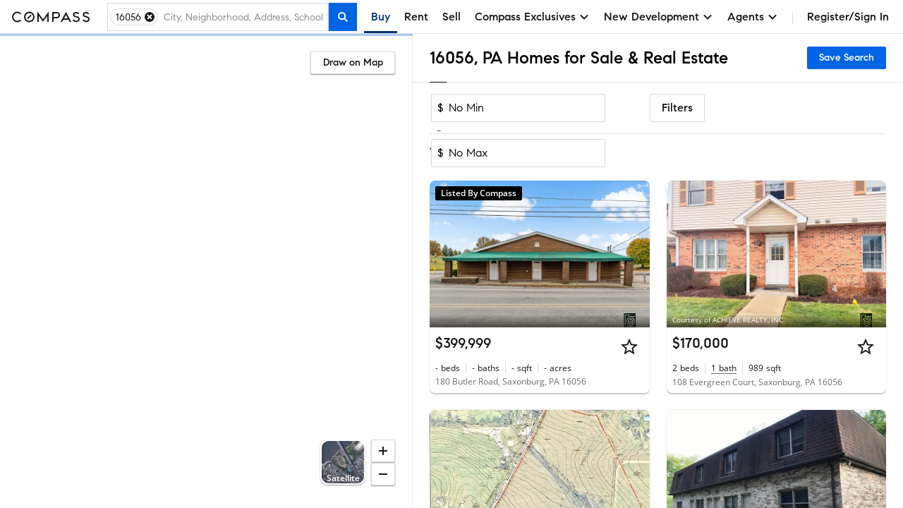

--- FILE ---
content_type: text/html; charset=utf-8
request_url: https://www.compass.com/homes-for-sale/saxonburg-pa-16056/
body_size: 241689
content:
<!DOCTYPE html>
<html lang="en">
  <head>
    <meta charset="utf-8">
    <meta name="viewport" content="width=device-width, initial-scale=1, maximum-scale=1">
    <title>16056, PA Homes for Sale & Real Estate | Compass</title>
    <meta name="description" content="Search 15 homes in 16056 on Compass. Explore exclusive Collections, view high-res photos, and book tours with America's #1 brokerage. Updated hourly.">
    <meta name="robots" content=" ">
    <meta property="og:type" content="website">
    <meta property="og:title" content="16056, PA Homes for Sale & Real Estate | Compass">
    <meta property="og:site_name" content="Compass">
    <meta property="og:url" content="https://www.compass.com/homes-for-sale/saxonburg-pa-16056/">
    <meta property="og:description" content="Search 15 homes in 16056 on Compass. Explore exclusive Collections, view high-res photos, and book tours with America's #1 brokerage. Updated hourly.">
    <meta property="og:image" content="https://www.compass.com/ucfe-assets/public-media/og_image_collections_iPad.jpg">
    <meta name="apple-itunes-app" content="app-id=692766504">
    <link rel="canonical" href="https://www.compass.com/homes-for-sale/saxonburg-pa-16056/" />
    <link rel="icon" href="https://www.compass.com/favicon.ico" />
    <link rel="preconnect" href="https://www.compass.com" />
    <script src="/ucfe-assets/vendor/react/16.14.0/umd/react.production.min.js"></script>
    <script src="/ucfe-assets/vendor/react-dom/16.14.0/umd/react-dom.production.min.js"></script>
    <link rel="stylesheet" href="/ucfe-assets/normalize.css/8/normalize.min.css">
    <link rel="stylesheet" href="/ucfe-assets/fonts/3/fonts.min.css">
    <link rel="stylesheet" href="/ucfe-assets/util-classes.css/2/util-classes.min.css">
    <link rel="stylesheet" href="/ucfe-assets/cx/4/cx.min.css">
    <link rel="preload" fetchpriority="high" as="image" href="/ucfe-assets/listing-ad-card.react/7.6.1/compassPrivateExclusiveText.svg" type="image/svg+xml" />
    <style>.cx-react-accordionExpandIndicator-container .cx-icon{transition:transform .1s var(--cx-transitionTimingFn)}.cx-react-actionBar-dropdownAction .cx-icon.is-starfishVariant{fill:var(--cx-color-grey60)}.cx-react-genericBadge{display:inline-block;border-radius:var(--cx-spacing-borderRadius);box-sizing:border-box;line-height:1;color:var(--cx-react-genericBadge-color)}.cx-react-genericBadge svg{width:12px;height:12px;margin-bottom:-2px;fill:currentColor}.cx-react-genericBadge.cx-react-genericBadge--small:before{top:0}.cx-react-genericBadge--solid{padding:var(--cx-spacing-half) var(--cx-spacing-1x);background:var(--cx-react-genericBadge-bg)}.cx-react-genericBadge--naked{line-height:var(--cx-spacing-2x)}.cx-react-genericBadge--naked:before{content:"";display:inline-block;position:relative;top:2px;width:12px;height:12px;margin-right:var(--cx-spacing-1x);border-radius:var(--cx-react-genericBadge--shape-border-radius);border:var(--cx-react-genericBadge--shape-border-width) var(--cx-react-genericBadge--shape-border-style) var(--cx-react-genericBadge--shape-border-color);background:var(--cx-react-genericBadge-bg)}.cx-react-genericBadge--naked .cx-react-genericBadge--naked-icon-in-chip{position:relative;left:-20px;width:12px;height:12px;margin-right:-12px}.cx-react-genericBadge--naked .cx-react-genericBadge-shortArrowDown{transform:rotate(180deg)}.cx_react_10_2_0-sdsvsp1{position:relative}.cx_react_10_2_0-sdsvsp1.is-loading .cx-btn-icon,.cx_react_10_2_0-sdsvsp1.is-loading .cx_react_10_2_0-t1k24wti{visibility:hidden}.cx-react-cardHeader .cx-react-cardHeaderTitle .cx-react-cardHeaderToggle .cx-icon{transition:transform .3s ease-in-out}.cx-react-cardHeader .cx-formElement{font-family:var(--cx-font-familySans);font-size:var(--cx-font-sizeSubheader1);font-weight:var(--cx-font-weightMedium);line-height:var(--cx-font-lineHeightBody)}@media (max-width:767px){.cx-react-cardHeader .cx-formElement{font-size:var(--cx-font-sizeSubheader2)}}.cx-react-cardHeader.is-open .cx-react-cardHeaderToggle .cx-icon{transform:rotate(90deg)}.cx_react_10_2_0-b10v47zq{display:flex;flex-wrap:wrap;margin-bottom:calc(var(--cx-spacing-half)*-1)}.cx-react-listingCard--consumer.cx-react-listingCard--pill .cx_react_10_2_0-b10v47zq{max-height:20px;overflow:hidden}.cx-react-listingCard--agent.cx-react-listingCard--pill .cx_react_10_2_0-b10v47zq{background-color:var(--cx-color-grey20);padding:var(--cx-spacing-half);padding-bottom:0;margin-bottom:0}.cx_react_10_2_0-s14aospf{margin-bottom:var(--cx-spacing-half)}.cx_react_10_2_0-s14aospf:not(:last-child){margin-right:var(--cx-spacing-half)}.cx_react_10_2_0-m15z4y02{top:50%;opacity:0;transform:translateY(-50%);transition:opacity var(--cx-react-listingCard-animationTransitionTime)}.cx_react_10_2_0-m15z4y02.cx_react_10_2_0-m15z4y02{position:absolute}.cx_react_10_2_0-m15z4y02:active{transform:translateY(calc(-50% + 1px))}.cx_react_10_2_0-m56aj0x{position:absolute;color:var(--cx-color-onDarkText);font-weight:var(--cx-font-weightSemiBold);line-height:var(--cx-font-lineHeightCompact);text-align:center;opacity:0;transition:opacity var(--cx-react-listingCard-animationTransitionTime)}.cx-react-listingCard--consumer .cx_react_10_2_0-m56aj0x{bottom:var(--cx-spacing-2x);left:var(--cx-spacing-1x);font-size:var(--cx-font-sizeCaption1);background-color:rgba(0,0,0,.8);padding:2px var(--cx-spacing-1x);min-width:0;border-radius:2px}.cx-react-listingCard--agent .cx_react_10_2_0-m56aj0x{bottom:6px;left:50%;padding:0 5px;min-width:44px;font-size:var(--cx-font-sizeCaption2);transform:translateX(-50%);background-color:rgba(0,0,0,.5)}.cx_react_10_2_0-m49m0f8{position:relative;height:100%;overflow:hidden}.cx-react-listingCard--isHovering .cx_react_10_2_0-m49m0f8 .cx_react_10_2_0-m15z4y02,.cx-react-listingCard--isHovering .cx_react_10_2_0-m49m0f8 .cx_react_10_2_0-m56aj0x,.cx-react-listingCard--isMobile .cx_react_10_2_0-m49m0f8 .cx_react_10_2_0-m15z4y02,.cx_react_10_2_0-m49m0f8:focus-within .cx_react_10_2_0-m15z4y02,.cx_react_10_2_0-m49m0f8:focus-within .cx_react_10_2_0-m56aj0x,.cx_react_10_2_0-m49m0f8:hover .cx_react_10_2_0-m15z4y02,.cx_react_10_2_0-m49m0f8:hover .cx_react_10_2_0-m56aj0x{opacity:1}.cx_react_10_2_0-f11bp499{position:relative;width:100%;height:var(--cx-react-listingCard-mediaHeight);top:0;padding-bottom:var(--cx-react-listingCard-mediaAspectRatio);overflow:hidden;white-space:nowrap}.cx_react_10_2_0-f11bp499.flickity-enabled:focus{outline:none}.cx_react_10_2_0-f11bp499 .flickity-viewport{position:absolute;width:100%;height:100%;top:0;overflow:hidden;touch-action:pan-y}.cx_react_10_2_0-f11bp499 .flickity-slider{position:absolute;width:100%;height:100%;left:0}.cx_react_10_2_0-f11bp499.flickity-enabled.is-draggable{-webkit-tap-highlight-color:transparent;-webkit-user-select:none;user-select:none}.cx_react_10_2_0-f11bp499.flickity-enabled.is-draggable .flickity-viewport{cursor:move;cursor:grab}.cx_react_10_2_0-f11bp499.flickity-enabled.is-draggable .flickity-viewport.is-pointer-down{cursor:grabbing}.cx_react_10_2_0-f11bp499 .flickity-cell{position:absolute;left:0}.cx_react_10_2_0-i3va6j3{display:block;position:relative;padding-bottom:var(--cx-react-listingCard-mediaAspectRatio);margin:0;width:100%;height:var(--cx-react-listingCard-mediaHeight);background-color:var(--cx-color-grey40)}.cx_react_10_2_0-m1f5egw6{display:var(--m1f5egw6-0);position:absolute;width:inherit;height:100%;object-fit:cover}.cx_react_10_2_0-p1jwwpn6.cx_react_10_2_0-m15z4y02{left:var(--cx-spacing-1x)}.cx_react_10_2_0-n1wp0oir.cx_react_10_2_0-m15z4y02{right:var(--cx-spacing-1x)}.cx_react_10_2_0-s69eqo{margin:0}.cx-react-listingCard--consumer.cx-react-listingCard--card .cx_react_10_2_0-s69eqo{font-family:var(--cx-font-familySans);font-weight:var(--cx-font-weightMedium);font-size:var(--cx-font-sizeSubheader1)}.cx-react-listingCard--consumer.cx-react-listingCard--pill .cx_react_10_2_0-s69eqo{font-family:var(--cx-font-familyLegible);font-weight:var(--cx-font-weightSemiBold);font-size:var(--cx-font-sizeBody1)}.cx-react-text{color:var(--cx-color-text)}.cx-react-text-spacing--header,.cx-react-text-spacing--none{margin:0}.cx-react-text-spacing--paragraph{margin:1em 0}.cx-react-text-spacing--header+.cx-react-text-spacing--header,.cx-react-text-spacing--paragraph+.cx-react-text-spacing--header{margin-top:var(--cx-spacing-3x)}.cx_react_10_2_0-sgxjh1o{display:flex;flex-direction:column}.cx-react-listingCard--agent.cx-react-listingCard--pill .cx_react_10_2_0-sgxjh1o{padding-bottom:var(--cx-spacing-half);border-bottom:1px solid var(--cx-color-border)}.cx_react_10_2_0-s9z7mlr{-webkit-text-decoration:none;text-decoration:none}.cx_react_10_2_0-sm6x0jh{max-width:100%;overflow:hidden;white-space:nowrap;color:var(--cx-color-text);text-overflow:ellipsis;margin:0}.cx-react-listingCard--consumer .cx_react_10_2_0-sm6x0jh{color:var(--cx-color-textSubtle)}.cx_react_10_2_0-sk7hhhz{display:flex;flex-wrap:wrap;margin:0;overflow:hidden;max-height:calc(var(--sk7hhhz-0))}.cx_react_10_2_0-s2bm6nu{display:inline-flex;position:relative}.cx_react_10_2_0-s2bm6nu:not(:first-child):before{position:absolute;content:"";height:var(--cx-spacing-2x);top:0;bottom:0;left:-9px;margin:auto;border-left:1px solid var(--cx-color-border)}.cx-react-listingCard--consumer .cx_react_10_2_0-s2bm6nu:not(:first-child){margin-left:calc(var(--cx-spacing-2x) + 1px)}.cx-react-listingCard--agent .cx_react_10_2_0-s2bm6nu{flex-direction:column}.cx-react-listingCard--agent .cx_react_10_2_0-s2bm6nu:not(:first-child){margin-left:calc(var(--cx-spacing-1x) + 1px)}.cx-react-listingCard--agent .cx_react_10_2_0-s2bm6nu:not(:first-child):before{left:-5px;height:30px}.cx_react_10_2_0-st6hrbi{margin:0}.cx-react-listingCard--consumer .cx_react_10_2_0-st6hrbi{margin-left:var(--cx-spacing-half)}.cx-react-listingCard--agent .cx_react_10_2_0-st6hrbi>span:not(.cx-screenReaderOnly){color:var(--cx-color-grey80)}.cx_react_10_2_0-s13ifxy9{margin:0}.cx_react_10_2_0-s1y3kqms{display:flex;border-bottom:1px solid var(--cx-color-grey80)}.cx_react_10_2_0-d1r3caty{display:flex;align-items:center;height:20px}.cx-react-listingCard--consumer.cx-react-listingCard--pill .cx_react_10_2_0-d1r3caty{color:var(--cx-color-grey80);margin:0 var(--cx-spacing-2x) var(--cx-spacing-1x)}.cx-react-listingCard--agent.cx-react-listingCard--card .cx_react_10_2_0-d1r3caty{color:var(--cx-color-grey80);margin:0 var(--cx-spacing-1x) var(--cx-spacing-1x)}.cx-react-listingCard--agent.cx-react-listingCard--pill .cx_react_10_2_0-d1r3caty{color:var(--cx-color-grey80);margin:0 var(--cx-spacing-half) var(--cx-spacing-half)}.cx_react_10_2_0-d1r3caty>:not(:first-child){margin-left:var(--cx-spacing-half)}.cx_react_10_2_0-d1n2mve4{margin:0;color:currentColor;flex:1;overflow:hidden;text-overflow:ellipsis}.cx-react-listingCard--consumer .cx_react_10_2_0-d1n2mve4{white-space:nowrap}.cx_react_10_2_0-d1gj8d78{display:block;max-width:100%;max-height:100%;mix-blend-mode:multiply;margin-left:auto}.cx_react_10_2_0-s1nwrbls{padding:var(--cx-spacing-half) var(--cx-spacing-1x);margin-left:var(--cx-spacing-1x)}.cx_react_10_2_0-s1nwrbls:first-of-type{margin-left:0}.cx_react_10_2_0-s1nwrbls svg{width:var(--cx-spacing-3x);height:var(--cx-spacing-3x)}.cx-react-listingCard--consumer.cx-react-listingCard--card .cx_react_10_2_0-t8bcmle{width:134px;height:26px}.cx-react-listingCard--consumer.cx-react-listingCard--pill .cx_react_10_2_0-t8bcmle{width:134px;height:20px}.cx-react-listingCard--agent .cx_react_10_2_0-t8bcmle{width:102px;height:21px}.cx-react-listingCard--agent.cx-react-listingCard--pill .cx_react_10_2_0-s1l9dfsh{border-bottom:1px solid var(--cx-color-border)}.cx-react-listingCard--consumer .cx_react_10_2_0-s8zwxa2:nth-child(2){display:none}.cx-react-listingCard--agent .cx_react_10_2_0-s8zwxa2{height:12px;margin-bottom:6px}.cx-react-listingCard--agent .cx_react_10_2_0-s8zwxa2:first-child{width:132px}.cx-react-listingCard--agent .cx_react_10_2_0-s8zwxa2:nth-child(2){width:196px}.cx-react-listingCard--consumer .cx_react_10_2_0-s1f8movz{max-height:calc(var(--cx-font-sizeCaption1)*var(--cx-font-lineHeightCompact))}.cx-react-listingCard--agent .cx_react_10_2_0-s1f8movz{padding-bottom:var(--cx-spacing-1x);max-height:calc(var(--cx-font-sizeCaption1)*var(--cx-font-lineHeightCompact)*2)}.cx-react-listingCard--consumer .cx_react_10_2_0-sk9ijab>:not(:first-child){display:none}.cx-react-listingCard--consumer .cx_react_10_2_0-sk9ijab{width:40px}.cx-react-listingCard--consumer .cx_react_10_2_0-sk9ijab:nth-child(n+5){display:none}.cx-react-listingCard--consumer .cx_react_10_2_0-sk9ijab:not(:first-child){margin-left:calc(var(--cx-spacing-2x) + 1px)}.cx-react-listingCard--agent .cx_react_10_2_0-sk9ijab:not(:first-child){margin-left:calc(var(--cx-spacing-1x) + 1px)}.cx-react-listingCard--agent .cx_react_10_2_0-sk9ijab:not(:first-child):before{left:-5px;height:30px}.cx-react-listingCard--agent .cx_react_10_2_0-sk9ijab:first-child,.cx-react-listingCard--agent .cx_react_10_2_0-sk9ijab:nth-child(2){width:24px}.cx-react-listingCard--agent .cx_react_10_2_0-sk9ijab:nth-child(3){width:30px}.cx-react-listingCard--agent .cx_react_10_2_0-sk9ijab:nth-child(4){width:52px}.cx-react-listingCard--agent .cx_react_10_2_0-sk9ijab:nth-child(5){width:20px}.cx-react-listingCard--agent .cx_react_10_2_0-sk9ijab:nth-child(6){width:28px}.cx-react-listingCard--consumer .cx_react_10_2_0-s1hbhyrw{height:14px}.cx-react-listingCard--agent .cx_react_10_2_0-s1hbhyrw{height:12px}.cx_react_10_2_0-s113opr7{--cx-react-listingCard--cardMinWidth:284px;--cx-react-listingCard--cardMaxWidth:480px;--cx-react-listingCard--pillMinWidth:285px;--cx-react-listingCard--pillMaxWidth:618px;--cx-react-listingCard-animationTransitionTime:300ms;--cx-react-listingCard-mediaAspectRatio:66.66667%;--cx-react-listingCard-mediaHeight:0;display:grid;position:relative;min-width:var(--s113opr7-0);max-width:var(--s113opr7-1);overflow:hidden;background:var(--cx-color-background);box-shadow:var(--cx-elevation-1dp);transition:box-shadow var(--cx-react-listingCard-animationTransitionTime);font-family:var(--cx-font-familySans);color:var(--cx-color-text);-webkit-font-smoothing:antialiased;border-radius:var(--s113opr7-2)}.cx_react_10_2_0-s113opr7.cx-react-listingCard--isHovering{box-shadow:var(--cx-elevation-8dp)}.cx_react_10_2_0-s113opr7.cx-react-listingCard--card{grid-template-areas:"media" "details" "footer" "footer-actions"}.cx_react_10_2_0-s113opr7.cx-react-listingCard--consumer.cx-react-listingCard--pill{--cx-react-listingCard-mediaAspectRatio:100%;--cx-react-listingCard-mediaSize:80px;grid-template-areas:"media ." "media overlay-header" "media details" "media ." "footer footer" "footer-actions footer-actions";grid-template-columns:calc(var(--cx-react-listingCard-mediaSize) + var(--cx-spacing-2x)) minmax(0,1fr);grid-template-rows:minmax(var(--cx-spacing-1x),1fr) repeat(2,min-content) minmax(var(--cx-spacing-1x),1fr) repeat(2,min-content);column-gap:var(--cx-spacing-2x);align-items:center}.cx_react_10_2_0-s113opr7.cx-react-listingCard--agent.cx-react-listingCard--pill{--cx-react-listingCard-mediaSize:162px;grid-template-areas:"overlay-header overlay-header" "media details" "footer footer" "footer-actions footer-actions";grid-template-columns:calc(var(--cx-react-listingCard-mediaSize) + var(--cx-spacing-half)) minmax(0,1fr)}.cx_react_10_2_0-s113opr7.cx-react-listingCard--withNavigation{cursor:pointer}.cx_react_10_2_0-s113opr7.cx-react-listingCard--isLoading,.cx_react_10_2_0-s113opr7.cx-react-listingCard--withOverlay{cursor:default;-webkit-user-select:none;user-select:none}.cx_react_10_2_0-s113opr7.cx-react-listingCard--shorterMedia{--cx-react-listingCard-mediaAspectRatio:0;--cx-react-listingCard-mediaHeight:167px}.cx_react_10_2_0-s113opr7.cx-react-listingCard--customMediaHeight{--cx-react-listingCard-mediaAspectRatio:0;--cx-react-listingCard-mediaHeight:var(--cx-react-listingCard-customMediaHeight)}.cx_react_10_2_0-okyurhh{grid-area:overlay-header;display:grid;grid-template-areas:"banner banner" "badges media-action";grid-template-columns:1fr auto}.cx-react-listingCard--card .cx_react_10_2_0-okyurhh{position:absolute;top:0;right:0;left:0}.cx_react_10_2_0-mfzf1v7{grid-area:media}.cx-react-listingCard--consumer.cx-react-listingCard--pill .cx_react_10_2_0-mfzf1v7{margin:var(--cx-spacing-2x);margin-right:0;height:var(--cx-react-listingCard-mediaSize);border-radius:var(--cx-spacing-1x);overflow:hidden}.cx-react-listingCard--agent.cx-react-listingCard--pill .cx_react_10_2_0-mfzf1v7{margin:var(--cx-spacing-half);margin-right:0}.cx_react_10_2_0-b10illfe{grid-area:badges;transition:opacity var(--cx-react-listingCard-animationTransitionTime)}.cx-react-listingCard--card .cx_react_10_2_0-b10illfe{padding:var(--cx-spacing-1x)}.cx-react-listingCard--consumer.cx-react-listingCard--pill .cx_react_10_2_0-b10illfe>:last-child{margin:var(--cx-spacing-half) var(--cx-spacing-2x) 6px 0}.cx-react-listingCard--isScrollingMedia.cx-react-listingCard--card .cx_react_10_2_0-b10illfe{pointer-events:none;opacity:0}.cx_react_10_2_0-m128y0ib{grid-area:media;position:absolute;padding:0 var(--cx-spacing-1x);color:var(--cx-color-onDarkText);background:linear-gradient(180deg,transparent 7.41%,rgba(0,0,0,.57) 92.62%);right:0;bottom:0;left:0}.cx_react_10_2_0-da77l4a{grid-area:details;display:grid;grid-template-columns:100%;grid-template-columns:1fr minmax(0,auto);grid-template-rows:repeat(3,min-content);row-gap:var(--cx-spacing-half);overflow:hidden}.cx-react-listingCard--consumer .cx_react_10_2_0-da77l4a{grid-template-areas:"title actions" "substats substats" "subtitles subtitles"}.cx-react-listingCard--consumer.cx-react-listingCard--card .cx_react_10_2_0-da77l4a{padding:var(--cx-spacing-1x)}.cx-react-listingCard--consumer.cx-react-listingCard--pill .cx_react_10_2_0-da77l4a{row-gap:6px;margin-right:var(--cx-spacing-2x)}.cx-react-listingCard--agent .cx_react_10_2_0-da77l4a{padding:var(--cx-spacing-1x);grid-template-areas:"subtitles actions" "title title" "substats substats"}.cx-react-listingCard--agent.cx-react-listingCard--pill .cx_react_10_2_0-da77l4a{padding:var(--cx-spacing-half)}.cx-react-listingCard--isLoading.cx-react-listingCard--card .cx_react_10_2_0-da77l4a{row-gap:var(--cx-spacing-1x)}.cx-react-listingCard--isLoading.cx-react-listingCard--consumer.cx-react-listingCard--pill .cx_react_10_2_0-da77l4a{row-gap:10px}.cx_react_10_2_0-t1diq0zv{grid-area:title}.cx_react_10_2_0-a1g5m0cf{grid-area:actions;justify-self:end;margin-left:var(--cx-spacing-1x)}.cx_react_10_2_0-sq3dov6{grid-area:substats}.cx_react_10_2_0-s5tvbh5{grid-area:subtitles}.cx-react-listingCard--consumer .cx_react_10_2_0-f128vi6i{padding:0 var(--cx-spacing-1x) var(--cx-spacing-1x)}.cx-react-listingCard--consumer .cx_react_10_2_0-f128vi6i>:not(:first-child){margin-left:var(--cx-spacing-1x)}.cx-react-listingCard--agent .cx_react_10_2_0-f128vi6i{border-top:1px solid var(--cx-color-border)}.cx-react-modal-footer .cx-enclosedBtn,.cx-react-modal-footer .cx-nakedBtn,.cx-react-modal-footer .cx-solidBtn{margin-left:var(--cx-spacing-2x)}.cx-react-pagination .cx-formElement{display:flex;flex-direction:row-reverse;justify-content:flex-start;align-items:center}.cx-react-pagination .cx-formElement-label{margin-bottom:0;margin-left:var(--cx-spacing-1x);white-space:nowrap}:root{--cx-react-panel-width:316px}.cx-react-textField-input-wrapper{display:flex;align-items:center;border:var(--cx-spacing-borderWidth) solid var(--cx-color-border);border-radius:var(--cx-spacing-borderRadius)}.cx-react-textField-input-wrapper input{border:none}.cx-react-textField-input-wrapper:hover{border-color:var(--cx-color-interactive);background-color:var(--cx-color-background)}.cx-react-textField-input-wrapper:focus-within{border-color:var(--cx-color-interactiveActive);outline:none;background-color:var(--cx-color-background);box-shadow:var(--cx-focus-shadow)}.cx-react-textField-input-wrapper.is-invalid{border-color:var(--cx-color-critical);background-color:var(--cx-color-background)}.cx-react-textField-input-wrapper.is-disabled{border-color:var(--cx-color-grey40);background-color:var(--cx-color-grey40);pointer-events:none}.cx-react-textField-input-prefix{display:grid;margin-left:var(--cx-spacing-1x)}.cx-react-textField-input-suffix{display:grid;margin-right:var(--cx-spacing-1x)}.cx-react-timepicker-input-empty .cx-react-textField-input-wrapper input{color:var(--cx-color-grey80)}.cx-react-timepicker-input .cx-react-textField-input-suffix{cursor:pointer}@supports (not selector(input::-webkit-calendar-picker-indicator)) and selector(div:has(input[type="date"])){.cx-react-timepicker-input:has(input[type=date]) .cx-react-textField-input-wrapper{position:relative}.cx-react-timepicker-input:has(input[type=date]) .cx-react-textField-input-suffix{position:absolute;right:0;pointer-events:none}.cx-react-timepicker-input:has(input[type=date]) .cx-react-textField-input-suffix .cx-icon{background:var(--cx-color-background,var(--cx-color-white));outline:var(--cx-spacing-1x) solid var(--cx-color-background,var(--cx-color-white))}}.cx-react-daterangepicker-container .cx-react-textField-input-wrapper{border:none}.cx-react-daterangepicker-container .cx-react-textField-input-wrapper:focus-within{box-shadow:none}.cx-react-pillBucket .cx-formElement{position:relative;align-self:flex-start;flex:1 1 0%}.cx-react-pillBucket .cx-formElement:after{content:"";display:block;position:absolute;top:var(--cx-spacing-half);left:0;width:1px;height:calc(100% - var(--cx-spacing-1x));background-color:var(--cx-color-black);opacity:0}.cx-react-pillBucket .cx-react-textField-input-wrapper{border:none}.cx-react-pillBucket .cx-react-textField-input-wrapper:focus-within{box-shadow:none}.cx-react-pillBucket.cx-react-pillBucket--hasPills .cx-formElement{margin-left:calc(var(--cx-spacing-1x)*0.75)}.cx-react-pillBucket.cx-react-pillBucket--hasPills .cx-formElement:after{opacity:1}:root{--cx-react-table-headerBorder:1px solid var(--cx-color-border);--cx-react-table-rowStripe:var(--cx-color-backgroundAccent);--cx-react-table-rowHover:var(--cx-color-grey30);--cx-react-table-rowSelected:var(--cx-color-blue30);--cx-react-table-rowSelectedHover:var(--cx-color-blue40);--cx-react-table-cellPadding:calc(var(--cx-spacing-1x)*0.5) var(--cx-spacing-1x);--cx-react-table-headerCellPadding:var(--cx-spacing-1x);--cx-react-table-cellPadding--md:var(--cx-spacing-1x) var(--cx-spacing-2x);--cx-react-table-headerCellPadding--md:calc(var(--cx-spacing-1x)*1.5) var(--cx-spacing-2x);--cx-react-table-cellPadding--lg:var(--cx-spacing-2x) calc(var(--cx-spacing-2x)*1.25);--cx-react-table-headerCellPadding--lg:calc(var(--cx-spacing-2x)*1.25)}.cx-react-sortableLabel .cx-react-table.cx-react-table--layoutFixed:focus .cx-icon,.cx-react-table.cx-react-table--layoutFixed .cx-react-sortableLabel.is-selected .cx-icon,.cx-react-table.cx-react-table--layoutFixed .cx-react-sortableLabel:focus .cx-icon,.cx-react-table.cx-react-table--layoutFixed thead:hover .cx-react-sortableLabel .cx-icon{width:18px;min-width:18px}.cx-react-table thead:hover .cx-react-sortableLabel .cx-icon{opacity:1}.cx-react-sortableLabel:focus .cx-icon{opacity:1}.cx-react-sortableLabel .cx-icon{width:18px;min-width:18px;height:18px;margin-top:0;margin-bottom:0;opacity:.5;transition:opacity var(--cx-transitionDuration) cubic-bezier(0,0,.38,.9)}.cx-react-sortableLabel.is-selected .cx-icon{opacity:1}.cx-react-textarea--resizeBoth{resize:both}.cx-react-textarea--resizeHorizontal{resize:horizontal}.cx-react-textarea--resizeVertical{resize:vertical}.cx-react-textarea--resizeOff{resize:none}</style>
    <style type="text/css">#consumer-footer{--consumerFooter-caretSize:16px}#consumer-footer *{box-sizing:border-box}#consumer-footer .consumerFooter{background-color:#000;background-color:var(--cx-color-black);color:#fff;color:var(--cx-color-white)}#consumer-footer .consumerFooter-wrapper{padding:64px 24px;padding:var(--cx-spacing-8x) var(--cx-spacing-3x);position:relative}@media (max-width:511px){#consumer-footer .consumerFooter-wrapper{padding:64px 16px;padding:var(--cx-spacing-8x) var(--cx-spacing-2x)}}#consumer-footer .consumerFooter-main{display:grid;grid-gap:24px;grid-gap:var(--cx-spacing-3x);grid-template-areas:"company explore mobile social" "company explore legal legal";grid-template-columns:repeat(4,1fr)}#consumer-footer .consumerFooter-footnote{max-width:606px;position:relative}#consumer-footer .consumerFooter-logo{fill:#fff;fill:var(--cx-color-white);height:75px;width:75px}#consumer-footer .consumerFooter-label{-webkit-tap-highlight-color:transparent}#consumer-footer .consumerFooter-accordion{display:none}#consumer-footer .consumerFooter-header{color:inherit;line-height:1.4em;margin:0;padding-bottom:16px;padding-bottom:var(--cx-spacing-2x);padding-top:16px;padding-top:var(--cx-spacing-2x);position:relative;-webkit-user-select:none;-moz-user-select:none;user-select:none}#consumer-footer .consumerFooter-item{color:inherit;line-height:32px;line-height:var(--cx-spacing-4x);text-decoration:none}#consumer-footer .consumerFooter-item:focus,#consumer-footer .consumerFooter-item:hover{color:#c9c9c9;color:var(--cx-color-onDarkTextSubtle)}#consumer-footer .consumerFooter-item:focus{box-shadow:0 0 2px 2px #0064e5;box-shadow:0 0 2px 2px var(--cx-color-interactive);outline:none}#consumer-footer .consumerFooter-itemIcon{color:inherit;text-decoration:none}#consumer-footer .consumerFooter-itemIcon:focus,#consumer-footer .consumerFooter-itemIcon:hover{color:#c9c9c9;color:var(--cx-color-onDarkTextSubtle)}#consumer-footer .consumerFooter-mobileIcon{border:1px solid #fff;border:1px solid var(--cx-color-white);border-radius:4px;margin:8px 0}#consumer-footer .consumerFooter-mobileIcon:focus,#consumer-footer .consumerFooter-mobileIcon:hover{color:#c9c9c9;color:var(--cx-color-onDarkTextSubtle)}#consumer-footer .consumerFooter-mobileIcon.lazyload,#consumer-footer .consumerFooter-mobileIcon.lazyloading{opacity:0}#consumer-footer .consumerFooter-mobileIcon.lazyloaded{opacity:1;transition:opacity .3s}#consumer-footer .consumerFooter-social{display:flex;flex-direction:column;position:absolute;right:24px;right:var(--cx-spacing-3x)}#consumer-footer .consumerFooter-social:focus,#consumer-footer .consumerFooter-social:hover{color:#c9c9c9;color:var(--cx-color-onDarkTextSubtle)}#consumer-footer .consumerFooter-social:focus{box-shadow:0 0 2px 2px #0064e5;box-shadow:0 0 2px 2px var(--cx-color-interactive);outline:none}#consumer-footer .consumerFooter-socialLink{color:#fff;color:var(--cx-color-white);display:inline-block;padding-top:16px;padding-top:var(--cx-spacing-2x);text-decoration:none}#consumer-footer .consumerFooter-socialLink:focus,#consumer-footer .consumerFooter-socialLink:hover{color:#c9c9c9;color:var(--cx-color-onDarkTextSubtle)}#consumer-footer .consumerFooter-socialLink:focus{box-shadow:0 0 2px 2px #0064e5;box-shadow:0 0 2px 2px var(--cx-color-interactive);outline:none}#consumer-footer .consumerFooter-socialIcon{fill:#fff;fill:var(--cx-color-white);height:24px;height:var(--cx-spacing-3x);width:24px;width:var(--cx-spacing-3x)}#consumer-footer .consumerFooter-socialIcon:focus,#consumer-footer .consumerFooter-socialIcon:hover{color:#c9c9c9;color:var(--cx-color-onDarkTextSubtle)}#consumer-footer .consumerFooter-socialIcon:focus{box-shadow:0 0 2px 2px #0064e5;box-shadow:0 0 2px 2px var(--cx-color-interactive);outline:none}#consumer-footer .consumerFooter-legalLinks{color:inherit;line-height:1.5em;padding:0 0 6px}#consumer-footer .consumerFooter-browseLink{color:inherit;text-decoration:none}#consumer-footer .consumerFooter-browseLink:focus,#consumer-footer .consumerFooter-browseLink:hover{color:#c9c9c9;color:var(--cx-color-onDarkTextSubtle)}#consumer-footer .consumerFooter-browseLink:focus{box-shadow:0 0 2px 2px #0064e5;box-shadow:0 0 2px 2px var(--cx-color-interactive);outline:none}#consumer-footer .consumerFooter-legalTerms{color:inherit;line-height:1.3em;text-decoration:underline}#consumer-footer .consumerFooter-legalTerms:focus,#consumer-footer .consumerFooter-legalTerms:hover{color:#c9c9c9;color:var(--cx-color-onDarkTextSubtle)}#consumer-footer .consumerFooter-legalTerms:focus{box-shadow:0 0 2px 2px #0064e5;box-shadow:0 0 2px 2px var(--cx-color-interactive);outline:none}#consumer-footer .consumerFooter-legalDisclaimer{line-height:1.3;line-height:var(--cx-lineHeight);margin:0}#consumer-footer .consumerFooter-legalDisclaimer,#consumer-footer .consumerFooter-legalDisclaimer a{color:#fff;color:var(--cx-color-white);text-decoration:none}#consumer-footer .consumerFooter-legalDisclaimer a:focus,#consumer-footer .consumerFooter-legalDisclaimer a:hover{color:#c9c9c9;color:var(--cx-color-onDarkTextSubtle)}#consumer-footer .consumerFooter-legalDisclaimer a:focus{box-shadow:0 0 2px 2px #0064e5;box-shadow:0 0 2px 2px var(--cx-color-interactive);outline:none}#consumer-footer .consumerFooter-legalDisclaimer a[href^=tel]{color:#c9c9c9;color:var(--cx-color-onDarkTextSubtle);pointer-events:none;text-decoration:none}#consumer-footer .consumerFooter-phone{white-space:nowrap}@media (max-width:1023px){#consumer-footer .consumerFooter-social{flex-direction:row;flex-wrap:wrap;position:relative;right:0;top:0}#consumer-footer .consumerFooter-socialLink{padding-right:16px;padding-right:var(--cx-spacing-2x)}}@media (max-width:1023px) and (min-width:512px){#consumer-footer .consumerFooter-main{grid-template-areas:"company explore mobile" "social social social" "legal legal legal";grid-template-columns:repeat(3,1fr)}#consumer-footer .consumerFooter-wrapper{padding-bottom:24px;padding-bottom:var(--cx-spacing-3x)}}@media (max-width:511px){#consumer-footer .consumerFooter-main{grid-template-areas:"company" "explore" "mobile" "social" "legal";grid-template-columns:100%;grid-gap:0}#consumer-footer .consumerFooter{background-image:none}#consumer-footer .consumerFooter-wrapper{flex-direction:column}#consumer-footer .consumerFooter-wrapper:first-child{flex-direction:column-reverse}#consumer-footer .consumerFooter-column{border-bottom:1px solid #333;border-bottom:1px solid var(--cx-color-grey100,var(--colorIntent-backgroundBold));padding-right:24px;padding-right:var(--cx-spacing-3x);width:100%}#consumer-footer .consumerFooter-column .consumerFooter-header{cursor:pointer;transition:color .2s ease-out}#consumer-footer .consumerFooter-column .consumerFooter-header:after{background-image:url("data:image/svg+xml;charset=US-ASCII,%3Csvg%20xmlns%3D%22http%3A%2F%2Fwww.w3.org%2F2000%2Fsvg%22%20viewBox%3D%220%200%2016%2016%22%3E%0A%20%20%3Cpath%20d%3D%22M8%2011.914L2.293%206.207l1.414-1.414L8%209.086l4.293-4.293%201.414%201.414L8%2011.914z%22%2F%3E%0A%3Cdefs%3E%3Cstyle%3Epath%2C%0A%20%20%20%20%20%20%20%20polygon%20%7B%0A%20%20%20%20%20%20%20%20%20%20fill%3A%20%23C9C9C9%3B%0A%20%20%20%20%20%20%20%20%7D%3C%2Fstyle%3E%3C%2Fdefs%3E%3C%2Fsvg%3E%0A");background-repeat:no-repeat;content:"";height:var(--consumerFooter-caretSize);margin-top:calc(var(--consumerFooter-caretSize)*-1/2);pointer-events:none;position:absolute;right:0;top:50%;width:var(--consumerFooter-caretSize)}#consumer-footer .consumerFooter-links{display:none}#consumer-footer .consumerFooter-item{display:block}#consumer-footer .consumerFooter-accordion:checked~.consumerFooter-header{color:#fff;color:var(--cx-color-white)}#consumer-footer .consumerFooter-accordion:checked~.consumerFooter-header:after{background-image:url("data:image/svg+xml;charset=US-ASCII,%3Csvg%20xmlns%3D%22http%3A%2F%2Fwww.w3.org%2F2000%2Fsvg%22%20viewBox%3D%220%200%2016%2016%22%3E%0A%20%20%3Cpath%20d%3D%22M12.293%2011.207L8%206.914l-4.293%204.293-1.414-1.414L8%204.086l5.707%205.707-1.414%201.414z%22%2F%3E%0A%3Cdefs%3E%3Cstyle%3Epath%2C%0A%20%20%20%20%20%20%20%20polygon%20%7B%0A%20%20%20%20%20%20%20%20%20%20fill%3A%20%23FFFFFF%3B%0A%20%20%20%20%20%20%20%20%7D%3C%2Fstyle%3E%3C%2Fdefs%3E%3C%2Fsvg%3E%0A")}#consumer-footer .consumerFooter-accordion:checked~.consumerFooter-links{display:block;padding-bottom:16px;padding-bottom:var(--cx-spacing-2x)}#consumer-footer .consumerFooter-column.consumerFooter-column--mobile{border-bottom:none}#consumer-footer .consumerFooter-column.consumerFooter-column--mobile .consumerFooter-header{display:none}#consumer-footer .consumerFooter-column.consumerFooter-column--mobile .consumerFooter-links{display:flex;flex-wrap:wrap;height:auto;opacity:1;padding-bottom:16px;padding-bottom:var(--cx-spacing-2x);padding-top:32px;padding-top:var(--cx-spacing-4x)}#consumer-footer .consumerFooter-column.consumerFooter-column--mobile .consumerFooter-mobileIcon{margin:16px 16px 0 0;margin:var(--cx-spacing-2x) var(--cx-spacing-2x) 0 0}#consumer-footer .consumerFooter-social{padding-top:32px;padding-top:var(--cx-spacing-4x)}#consumer-footer .consumerFooter-mobile-no-br br{display:none}#consumer-footer .consumerFooter-legalLinks{padding-top:16px;padding-top:var(--cx-spacing-2x)}}@media (max-width:359px){#consumer-footer .consumerFooter-wrapper{padding-left:16px;padding-left:var(--cx-spacing-2x);padding-right:16px;padding-right:var(--cx-spacing-2x)}}#consumer-footer .consumerFooter-column--company{grid-area:company}#consumer-footer .consumerFooter-column--explore{grid-area:explore}#consumer-footer .consumerFooter-column--mobile{grid-area:mobile}#consumer-footer .consumerFooter-column--legal{grid-area:legal}#consumer-footer .consumerFooter-column--social{grid-area:social}#consumer-footer .consumerFooter-TREC{font-weight:1000}</style>
    <style>.uc-lolCardViewPaginator{display:flex;flex:0 0 90px}.uc-lolCardViewPaginator-ellipsis{text-align:center;width:41px}.uc-lolCardViewPaginator-arrowBtn{margin-left:8px}.uc-lolCardViewPaginator-arrowPlaceholder{margin-left:10px}@media (max-width:767px){.uc-lolCardViewPaginator .cx-paginator-section{margin-bottom:0}}.uc-lolCardViewPaginator .cx-enclosedBtn{padding-left:8px;padding-right:8px}.uc-lolCardViewPaginator-cancelAnchorAppearance{color:inherit;cursor:inherit;text-decoration:inherit}.uc-lolCardView{display:flex;flex-flow:column nowrap;overflow-y:auto;-webkit-overflow-scrolling:touch}.uc-lolCardView-cardsContainer{flex:1}.uc-lolCardView-cards{display:grid;padding:24px;padding:var(--cx-spacing-gutter);grid-gap:24px;grid-gap:var(--cx-spacing-gutter);grid-auto-rows:1fr;grid-template-columns:repeat(auto-fill,minmax(284px,1fr));overflow:hidden}@media (max-width:767px){.uc-lolCardView-cards{padding:16px;padding:var(--cx-spacing-gutterMobile);grid-gap:16px;grid-gap:var(--cx-spacing-gutterMobile)}.uc-lolCardView-cards .uc-listingPhotoCard .uc-listingCard-carousel,.uc-lolCardView-cards .uc-listingPhotoCard .uc-listingCard-image{padding-bottom:54%}}.uc-nearbySearch-title{font-size:24px;font-size:var(--cx-font-size2xl);margin-bottom:16px;margin-bottom:var(--cx-spacing-2x)}.uc-nearbySearch-container{display:flex}@media (max-width:887px){.uc-nearbySearch-container{display:block;overflow:hidden}}.uc-nearbySearch-column{float:left;margin-bottom:12px;margin-bottom:var(--cx-verticalPadding--lg);max-width:1170px;max-width:var(--cx-fixedPageWidth);padding-right:8px;padding-right:var(--cx-spacing-1x);width:100%}.uc-nearbySearch-button{padding:0}*{box-sizing:border-box}.adCard-privateExclusive .adCard-privateExclusivePicture{position:absolute}.adCard,.adCard-privateExclusive .adCard-privateExclusivePicture img{position:relative}.adCard{border-radius:8px;border-radius:var(--cx-spacing-1x);box-shadow:0 3px 4px -1px rgba(0,0,0,.1),0 2px 1px 0 rgba(0,0,0,.14),0 -1px 1px 0 rgba(0,0,0,.06);box-shadow:var(--cx-elevation-1dp);color:#fff;color:var(--cx-color-white);cursor:pointer;font:16px Compass Sans,Helvetica,Arial,sans-serif;font:16px,Compass Sans,Helvetica,Arial,sans-serif;font:var(--cx-font-sizeMd),var(--cx-font-familySans);height:100%;overflow:hidden;text-decoration:none;transition:box-shadow .3s}.adCard:hover{box-shadow:0 5px 5px -3px rgba(0,0,0,.2),0 8px 10px 1px rgba(0,0,0,.14),0 3px 14px 2px rgba(0,0,0,.12);box-shadow:var(--cx-elevation-8dp)}.adCard .adCard-privateExclusiveImage{border:2px solid;border-radius:2px;border-radius:var(--cx-borderRadius);box-sizing:border-box;max-width:358px;max-width:calc(var(--cx-fixedPageWidth)/3 - var(--gutter)*4/3);position:absolute;transition:border-color .1s ease,background .1s ease,box-shadow .1s ease,color .1s ease,fill .1s ease;transition:var(--cx-transition)}.adCard .adCard-privateExclusiveDetailsContainer{background-color:#000;background-color:var(--cx-color-black);display:flex;flex-direction:column;height:100%;justify-content:flex-start;padding:18px 24px;padding:18px var(--cx-spacing-3x);z-index:1}.adCard .adCard-privateExclusiveDetailsContainer .adCard-privateExclusiveSvg{aspect-ratio:250/79;width:min(250px,80%)}.adCard .adCard-privateExclusiveDetailsContainer .adCard-privateExclusiveText{color:#fff;color:var(--cx-color-white);flex-grow:0.2;font-size:20px;font-size:var(--cx-font-sizeXl);font-stretch:normal;font-weight:500;font-weight:var(--cx-font-weightMedium);letter-spacing:normal;line-height:1.4;white-space:pre-line}.adCard .adCard-privateExclusiveDetailsContainer .adCard-privateExclusiveSubtext{color:#f4f4f4;color:var(--cx-color-grey20);font-family:Compass Sans,Helvetica,Arial,sans-serif;font-family:var(--cx-font-familySans);font-size:14px;font-size:var(--cx-font-sizeSm);font-weight:400;font-weight:var(--cx-font-weightRegular);letter-spacing:0;line-height:1.2}.adCard .adCard-privateExclusiveDetailsContainer .adCard-privateExclusiveAdButton{width:-moz-fit-content;width:fit-content}.adCard .adCard-aspectRatioContainer{background-color:#000;background-color:var(--cx-color-black);bottom:0;left:0;overflow:hidden;padding-bottom:75%;position:absolute;right:0;top:0;width:100%}.adCard .adCard-privateExclusiveBrandedContainer{align-items:center;display:flex;flex-direction:row;left:0;position:absolute;top:50%;transform:translateY(-50%)}.adCard .adCard-privateExclusiveBrandedContainer .adCard-brandedDisplayTextContainer{display:grid}.adCard .adCard-privateExclusiveBrandedContainer .adCard-brandedDisplayTextContainer.adCard-brandedDisplayTextFullWidth{width:100%}.adCard .adCard-privateExclusiveBrandedContainer .adCard-brandedDisplayText{color:#fff;color:var(--cx-color-white);font-size:20px;font-size:var(--cx-font-sizeXl);font-stretch:normal;font-weight:500;font-weight:var(--cx-font-weightMedium);letter-spacing:normal;line-height:1.4;margin:0 24px;margin:0 var(--cx-spacing-3x)}.adCard .adCard-privateExclusiveBrandedContainer .adCard-agentProfilePic{height:128px;-o-object-fit:cover;object-fit:cover;width:128px}.adCard .adCard-brandingPatternImg{height:32px;margin-top:16px;margin-top:var(--cx-spacing-2x)}.adCard .adCard-brandedCTA-arrow{left:16px;position:relative;top:3px;fill:#0064e5;fill:var(--cx-color-interactive)}.adCard .adCard-brandedCTA-arrow:hover{fill:#fff;fill:var(--cx-color-white)}.adCard .adCard-privateExclusiveBrandedContainer.adCard-privateExclusiveBrandedContainerBig .adCard-brandedDisplayText{font-size:18px;font-size:var(--cx-font-sizeLg)}.adCard.adCard-md .adCard-privateExclusiveDetailsContainer .adCard-privateExclusiveText{font-size:24px;font-size:var(--cx-font-size2xl)}@media (max-width:1023px){.adCard .adCard-privateExclusiveBrandedContainer{margin-top:16px;margin-top:var(--cx-spacing-2x)}.adCard .adCard-privateExclusiveBrandedContainer .adCard-brandedDisplayText{font-size:18px;font-size:var(--cx-font-sizeLg)}.adCard .adCard-privateExclusiveBrandedContainer.adCard-privateExclusiveBrandedContainerBig .adCard-brandedDisplayText{font-size:16px;font-size:var(--cx-font-sizeMd)}}@media (max-width:767px){.adCard .adCard-privateExclusiveBrandedContainer.adCard-privateExclusiveBrandedContainerBig .adCard-brandedDisplayText{font-size:14px;font-size:var(--cx-font-sizeSm)}.adCard-privateExclusiveCard.adCard-brandedAspectRatio{padding-top:75%}.adCard .adCard-privateExclusiveSvg{width:206px}.adCard .adCard-privateExclusiveText{font-size:36px;font-size:var(--cx-font-size4xl)}.adCard .adCard-privateExclusiveSubtext{font-size:12px;font-size:var(--cx-font-sizeXs)}.adCard .adCard-privateExclusiveAdButton{font-size:16px;font-size:var(--cx-font-sizeMd)}.adCard .adCard-privateExclusiveBrandedContainer.adCard-privateExclusiveBrandedContainerBig .adCard-brandedDisplayText{font-size:20px;font-size:var(--cx-font-sizeXl)}}@media (max-width:511px){.adCard .adCard-privateExclusiveSvg{width:162px}.adCard .adCard-privateExclusiveText{font-size:24px;font-size:var(--cx-font-size2xl)}.adCard .adCard-privateExclusiveSubtext{font-size:12px;font-size:var(--cx-font-sizeXs)}}@media (max-width:359px){.adCard .adCard-privateExclusiveBrandedContainer.adCard-privateExclusiveBrandedContainerBig .adCard-brandedDisplayText{font-size:16px;font-size:var(--cx-font-sizeMd)}.adCard .adCard-privateExclusiveText{font-size:18px;font-size:var(--cx-font-sizeLg)}.adCard .adCard-privateExclusiveSubtext{font-size:12px;font-size:var(--cx-font-sizeXs)}.adCard .adCard-privateExclusiveBrandedContainer.adCard-privateExclusiveBrandedContainerBig .adCard-brandedDisplayText{font-size:14px;font-size:var(--cx-font-sizeSm)}.adCard .adCard-privateExclusiveBrandedContainer .adCard-agentProfilePic{height:108px;width:108px}}@media (max-width:319px){.adCard .adCard-privateExclusiveBrandedContainer .adCard-brandedDisplayText{font-size:16px;font-size:var(--cx-font-sizeMd)}}html{box-sizing:border-box}*,:after,:before{box-sizing:inherit}body,html{height:100%;overflow:hidden}.main{height:calc(100% - var(--navHeight))}.main.main--mobile{display:flex}.main.main--impersonating{height:calc(100% - var(--navHeight) - 57px)}.cx-optionsMenu-item--noHover:hover{background-color:#fff;background-color:var(--cx-color-background);color:#171717;color:var(--cx-color-text)}.no-zIndex,.no-zIndex:after{z-index:auto!important}.toast-bottom{bottom:24px;position:fixed;z-index:1000;z-index:var(--cx-zIndex-10 + 1)}.uc-lolCardView-cards{grid-auto-rows:auto}.uc-lolCardView-cards .adCard-privateExclusiveCard{max-width:480px;min-width:284px}.adCard .adCard-privateExclusive picture{width:100%}.adCard .adCard-privateExclusiveDetailsContainer{justify-content:start;padding-left:24px;padding-left:var(--cx-spacing-3x);padding-top:24px;padding-top:var(--cx-spacing-3x)}.adCard .adCard-privateExclusiveDetailsContainer .adCard-privateExclusiveSvg{aspect-ratio:auto}.adCard .adCard-privateExclusiveDetailsContainer .adCard-privateExclusiveText{flex-grow:0;line-height:1.2;margin-top:16px;margin-top:var(--cx-spacing-2x);min-width:236px}.adCard .adCard-privateExclusiveDetailsContainer .adCard-privateExclusiveSubtext{flex-grow:0;margin-top:8px;margin-top:var(--cx-spacing-1x)}.adCard .adCard-privateExclusiveDetailsContainer .adCard-privateExclusiveAdButton{margin-top:16px;margin-top:var(--cx-spacing-2x)}@media (min-width:768px) and (max-width:1279px){.adCard .adCard-privateExclusiveDetailsContainer .adCard-privateExclusiveText{margin-top:24px;margin-top:var(--cx-spacing-3x)}}@media (max-width:648px){.adCard .adCard-privateExclusiveDetailsContainer .adCard-privateExclusiveText{margin-top:24px;margin-top:var(--cx-spacing-3x);max-width:418px}.adCard .adCard-privateExclusiveDetailsContainer .adCard-privateExclusiveSubtext{max-width:270px}}@media (max-width:511px){.adCard .adCard-privateExclusiveDetailsContainer .adCard-privateExclusiveText{margin-top:16px;margin-top:var(--cx-spacing-2x)}.adCard .adCard-privateExclusiveDetailsContainer .adCard-privateExclusiveAdButton{margin-top:8px;margin-top:var(--cx-spacing-1x)}}.adCard .adCard-privateExclusiveBrandedContainer{margin-top:16px;margin-top:var(--cx-spacing-2x)}.adCard .adCard-privateExclusiveBrandedContainer.adCard-privateExclusiveBrandedContainerBig .adCard-brandedDisplayText{font-size:16px;font-size:var(--cx-font-sizeMd)}.adCard .adCard-privateExclusiveBrandedContainer.adCard-privateExclusiveBrandedContainerBig .adCard-agentProfilePic{height:96px;width:96px}@media (max-width:1279px){.adCard-privateExclusiveCard.adCard-brandedAspectRatio{padding-top:75%}.adCard .adCard-privateExclusiveBrandedContainer.adCard-privateExclusiveBrandedContainerBig .adCard-brandedDisplayText{font-size:18px;font-size:var(--cx-font-sizeLg)}.adCard .adCard-privateExclusiveBrandedContainer .adCard-brandedDisplayText{font-size:20px;font-size:var(--cx-font-sizeXl)}.adCard .adCard-privateExclusiveBrandedContainer.adCard-privateExclusiveBrandedContainerBig .adCard-agentProfilePic{height:128px;width:128px}}@media (max-width:648px){.adCard .adCard-privateExclusiveBrandedContainer.adCard-privateExclusiveBrandedContainerBig .adCard-brandedDisplayText{font-size:14px;font-size:var(--cx-font-sizeSm)}.adCard .adCard-privateExclusiveBrandedContainer .adCard-brandedDisplayText{font-size:18px;font-size:var(--cx-font-sizeLg)}.adCard .adCard-privateExclusiveBrandedContainer.adCard-privateExclusiveBrandedContainerBig .adCard-agentProfilePic{height:96px;width:96px}}@media (max-width:767px){.adCard-privateExclusiveCard.adCard-brandedAspectRatio{padding-top:50%}.adCard .adCard-privateExclusiveBrandedContainer{margin-top:0}.adCard .adCard-privateExclusiveBrandedContainer .adCard-brandedDisplayText{font-size:16px;font-size:var(--cx-font-sizeMd)}.adCard .adCard-privateExclusiveBrandedContainer .adCard-agentProfilePic{height:96px;width:96px}}@media (max-width:567px){.adCard .adCard-privateExclusiveBrandedContainer{top:40%;transform:translateY(-60%)}.adCard .adCard-privateExclusiveBrandedContainer .adCard-brandedDisplayText,.adCard .adCard-privateExclusiveBrandedContainer.adCard-privateExclusiveBrandedContainerBig .adCard-brandedDisplayText{font-size:20px;font-size:var(--cx-font-sizeXl)}.adCard .adCard-privateExclusiveBrandedContainer .adCard-agentProfilePic,.adCard .adCard-privateExclusiveBrandedContainer.adCard-privateExclusiveBrandedContainerBig .adCard-agentProfilePic{height:128px;width:128px}}@media (max-width:475px){.adCard .adCard-privateExclusiveBrandedContainer{margin-top:16px;margin-top:var(--cx-spacing-2x)}}@media (max-width:400px){.adCard .adCard-privateExclusiveBrandedContainer .adCard-brandedDisplayText{font-size:18px;font-size:var(--cx-font-sizeLg)}.adCard .adCard-privateExclusiveBrandedContainer.adCard-privateExclusiveBrandedContainerBig .adCard-brandedDisplayText{font-size:14px;font-size:var(--cx-font-sizeSm)}.adCard .adCard-privateExclusiveBrandedContainer .adCard-agentProfilePic,.adCard .adCard-privateExclusiveBrandedContainer.adCard-privateExclusiveBrandedContainerBig .adCard-agentProfilePic{height:96px;width:96px}}.exploreNearbyHome-showMoreBtn{color:#0064e5;color:var(--cx-color-link)}</style>
    <script type="text/javascript">
  (function (global) {
    global.uc = {"geoId":"ohio","location":{"latitude":39.9587,"longitude":-82.9987},"opty":{"features":{"react_maps_debug_geohash":false,"react_maps_debug_tile":false,"omnibox_connected_geos":false,"private_exclusives_lead_form":false,"enable__consumer_search_branding":false,"consumer_search_seo_footer":true,"consumer_search_shortcut_urls_apply_current_location":true,"release-boards-migration-getConsumerFavorites":true,"consumer_search_log_map_search_tiler":false,"consumer_search_bot_verification_enforcement":true},"variables":{"consumer_search_seo_footer":{"enabledGeosNearbyHome":"{\n  \"geoSlugs\": [\n  \t\"albany\",\n    \"aspen\",\n    \"atlanta\",\n    \"atlanta_negbor\",\n    \"austin\",\n    \"bakersfield\",\n    \"baton_rouge\",\n    \"boston\",\n    \"central_tx\",\n    \"charleston\",\n    \"charlotte\",\n    \"chicago\",\n    \"cincinnati\",\n    \"cleveland\",\n    \"columbus\",\n    \"corpus_christi\",\n    \"dallas\",\n    \"dc\",\n    \"denver\",\n    \"detroit\",\n    \"durham_raleigh\",\n    \"el_paso\",\n    \"fl_panhandle\",\n    \"grand_rapids\",\n    \"greensboro\",\n    \"greenville\",\n    \"greenwich_ct\",\n    \"hamptons\",\n    \"hawaii\",\n    \"houston\",\n    \"idaho\",\n    \"indianapolis\",\n    \"jackson_hole\",\n    \"jacksonville_fl\",\n    \"kansas_city\",\n    \"knoxville\",\n    \"la\",\n    \"lake_tahoe\",\n    \"laredo\",\n    \"las_vegas\",\n    \"long_island\",\n    \"louisiana_mississippi\",\n    \"lubbock\",\n    \"madison\",\n    \"memphis\",\n    \"miami\",\n    \"milwaukee\",\n    \"minneapolis\",\n    \"myrtle_beach\",\n    \"naples\",\n    \"nashville\",\n    \"national\",\n    \"new_orleans\",\n    \"northeast_nc\",\n    \"northern_new_england\",\n    \"northern_nj\",\n    \"nyc\",\n    \"oklahoma_city\",\n    \"orlando\",\n    \"peoria_il\",\n    \"philadelphia\",\n    \"phoenix\",\n    \"pittsburgh\",\n    \"portland_or\",\n    \"rhode_island\",\n    \"richmond_va\",\n    \"salt_lake_city\",\n    \"san_antonio\",\n    \"san_diego\",\n    \"santa_barbara_montecito\",\n    \"savannah\",\n    \"seattle\",\n    \"sf\",\n    \"spokane\",\n    \"st_louis\",\n    \"tampa\",\n    \"telluride\",\n    \"toledo_oh\",\n    \"tulsa\",\n    \"us_outside_coverage\",\n    \"virginia_beach\",\n    \"westchester_ny\",\n    \"western_ny\",\n    \"wilmington_nc\"\n  ],\n  \"stateSeoIds\": [\"washington\"],\n  \"enableCountyLinks\": true,\n  \"enableZipCodeLinksGeoSlugs\": [\"seattle\"]\n}","enabledGeosFAQsAndNG":"{\n  \"geoSlugs\": [\n  \t\"albany\",\n    \"aspen\",\n    \"atlanta\",\n    \"atlanta_negbor\",\n    \"austin\",\n    \"bakersfield\",\n    \"baton_rouge\",\n    \"boston\",\n    \"central_tx\",\n    \"charleston\",\n    \"charlotte\",\n    \"chicago\",\n    \"cincinnati\",\n    \"cleveland\",\n    \"columbus\",\n    \"corpus_christi\",\n    \"dallas\",\n    \"dc\",\n    \"denver\",\n    \"detroit\",\n    \"durham_raleigh\",\n    \"el_paso\",\n    \"fl_panhandle\",\n    \"grand_rapids\",\n    \"greensboro\",\n    \"greenville\",\n    \"greenwich_ct\",\n    \"hamptons\",\n    \"hawaii\",\n    \"houston\",\n    \"idaho\",\n    \"indianapolis\",\n    \"jackson_hole\",\n    \"jacksonville_fl\",\n    \"kansas_city\",\n    \"knoxville\",\n    \"la\",\n    \"lake_tahoe\",\n    \"laredo\",\n    \"las_vegas\",\n    \"long_island\",\n    \"louisiana_mississippi\",\n    \"lubbock\",\n    \"madison\",\n    \"memphis\",\n    \"miami\",\n    \"milwaukee\",\n    \"minneapolis\",\n    \"myrtle_beach\",\n    \"naples\",\n    \"nashville\",\n    \"national\",\n    \"new_orleans\",\n    \"northeast_nc\",\n    \"northern_new_england\",\n    \"northern_nj\",\n    \"nyc\",\n    \"oklahoma_city\",\n    \"orlando\",\n    \"peoria_il\",\n    \"philadelphia\",\n    \"phoenix\",\n    \"pittsburgh\",\n    \"portland_or\",\n    \"rhode_island\",\n    \"richmond_va\",\n    \"salt_lake_city\",\n    \"san_antonio\",\n    \"san_diego\",\n    \"santa_barbara_montecito\",\n    \"savannah\",\n    \"seattle\",\n    \"sf\",\n    \"spokane\",\n    \"st_louis\",\n    \"tampa\",\n    \"telluride\",\n    \"toledo_oh\",\n    \"tulsa\",\n    \"us_outside_coverage\",\n    \"virginia_beach\",\n    \"westchester_ny\",\n    \"western_ny\",\n    \"wilmington_nc\"\n  ],\n  \"stateSeoIds\": []\n}","enabledGeosPerfectHome":"{\n  \"geoSlugs\": [\n  \t\"albany\",\n    \"aspen\",\n    \"atlanta\",\n    \"atlanta_negbor\",\n    \"austin\",\n    \"bakersfield\",\n    \"baton_rouge\",\n    \"boston\",\n    \"central_tx\",\n    \"charleston\",\n    \"charlotte\",\n    \"chicago\",\n    \"cincinnati\",\n    \"cleveland\",\n    \"columbus\",\n    \"corpus_christi\",\n    \"dallas\",\n    \"dc\",\n    \"denver\",\n    \"detroit\",\n    \"durham_raleigh\",\n    \"el_paso\",\n    \"fl_panhandle\",\n    \"grand_rapids\",\n    \"greensboro\",\n    \"greenville\",\n    \"greenwich_ct\",\n    \"hamptons\",\n    \"hawaii\",\n    \"houston\",\n    \"idaho\",\n    \"indianapolis\",\n    \"jackson_hole\",\n    \"jacksonville_fl\",\n    \"kansas_city\",\n    \"knoxville\",\n    \"la\",\n    \"lake_tahoe\",\n    \"laredo\",\n    \"las_vegas\",\n    \"long_island\",\n    \"louisiana_mississippi\",\n    \"lubbock\",\n    \"madison\",\n    \"memphis\",\n    \"miami\",\n    \"milwaukee\",\n    \"minneapolis\",\n    \"myrtle_beach\",\n    \"naples\",\n    \"nashville\",\n    \"national\",\n    \"new_orleans\",\n    \"northeast_nc\",\n    \"northern_new_england\",\n    \"northern_nj\",\n    \"nyc\",\n    \"oklahoma_city\",\n    \"orlando\",\n    \"peoria_il\",\n    \"philadelphia\",\n    \"phoenix\",\n    \"pittsburgh\",\n    \"portland_or\",\n    \"rhode_island\",\n    \"richmond_va\",\n    \"salt_lake_city\",\n    \"san_antonio\",\n    \"san_diego\",\n    \"santa_barbara_montecito\",\n    \"savannah\",\n    \"seattle\",\n    \"sf\",\n    \"spokane\",\n    \"st_louis\",\n    \"tampa\",\n    \"telluride\",\n    \"toledo_oh\",\n    \"tulsa\",\n    \"us_outside_coverage\",\n    \"virginia_beach\",\n    \"westchester_ny\",\n    \"western_ny\",\n    \"wilmington_nc\"\n  ],\n  \"stateSeoIds\": [\n    \"washington\"\n  ],\n  \"nearbyLimit\": 15\n}","enabledLuxuryCity":true,"enabledGeosNGHidingOnNonFirstPage":"{\n  \"geoSlugs\": [\"seattle\"],\n  \"stateSeoIds\": [],\n  \"fullRollout\": true\n}","enabledNewTitleForOpenHouse":"{\n  \"geoSlugs\": [\n  \t\"albany\",\n    \"aspen\",\n    \"atlanta\",\n    \"atlanta_negbor\",\n    \"austin\",\n    \"bakersfield\",\n    \"baton_rouge\",\n    \"boston\",\n    \"central_tx\",\n    \"charleston\",\n    \"charlotte\",\n    \"chicago\",\n    \"cincinnati\",\n    \"cleveland\",\n    \"columbus\",\n    \"corpus_christi\",\n    \"dallas\",\n    \"dc\",\n    \"denver\",\n    \"detroit\",\n    \"durham_raleigh\",\n    \"el_paso\",\n    \"fl_panhandle\",\n    \"grand_rapids\",\n    \"greensboro\",\n    \"greenville\",\n    \"greenwich_ct\",\n    \"hamptons\",\n    \"hawaii\",\n    \"houston\",\n    \"idaho\",\n    \"indianapolis\",\n    \"jackson_hole\",\n    \"jacksonville_fl\",\n    \"kansas_city\",\n    \"knoxville\",\n    \"la\",\n    \"lake_tahoe\",\n    \"laredo\",\n    \"las_vegas\",\n    \"long_island\",\n    \"louisiana_mississippi\",\n    \"lubbock\",\n    \"madison\",\n    \"memphis\",\n    \"miami\",\n    \"milwaukee\",\n    \"minneapolis\",\n    \"myrtle_beach\",\n    \"naples\",\n    \"nashville\",\n    \"national\",\n    \"new_orleans\",\n    \"northeast_nc\",\n    \"northern_new_england\",\n    \"northern_nj\",\n    \"nyc\",\n    \"oklahoma_city\",\n    \"orlando\",\n    \"peoria_il\",\n    \"philadelphia\",\n    \"phoenix\",\n    \"pittsburgh\",\n    \"portland_or\",\n    \"rhode_island\",\n    \"richmond_va\",\n    \"salt_lake_city\",\n    \"san_antonio\",\n    \"san_diego\",\n    \"santa_barbara_montecito\",\n    \"savannah\",\n    \"seattle\",\n    \"sf\",\n    \"spokane\",\n    \"st_louis\",\n    \"tampa\",\n    \"telluride\",\n    \"toledo_oh\",\n    \"tulsa\",\n    \"us_outside_coverage\",\n    \"virginia_beach\",\n    \"westchester_ny\",\n    \"western_ny\",\n    \"wilmington_nc\"\n  ],\n  \"stateSeoIds\": [\n    \"arizona\",\n    \"arkansas\",\n    \"california\",\n    \"colorado\",\n    \"connecticut\",\n    \"delaware\",\n    \"district-of-columbia\",\n    \"florida\",\n    \"georgia\",\n    \"hawaii\",\n    \"idaho\",\n    \"illinois\",\n    \"indiana\",\n    \"kansas\",\n    \"louisiana\",\n    \"maine\",\n    \"maryland\",\n    \"massachusetts\",\n    \"michigan\",\n    \"minnesota\",\n    \"mississippi\",\n    \"missouri\",\n    \"nevada\",\n    \"new-hampshire\",\n    \"new-jersey\",\n    \"new-mexico\",\n    \"new-york\",\n    \"north-carolina\",\n    \"ohio\",\n    \"oregon\",\n    \"pennsylvania\",\n    \"rhode-island\",\n    \"south-carolina\",\n    \"tennessee\",\n    \"texas\",\n    \"vermont\",\n    \"virginia\",\n    \"washington\",\n    \"west-virginia\",\n    \"wisconsin\",\n    \"wyoming\"\n  ]\n}","enabledIndexPagination":"{\n  \"geoSlugs\": [\n  \t\"albany\",\n    \"aspen\",\n    \"atlanta\",\n    \"atlanta_negbor\",\n    \"austin\",\n    \"bakersfield\",\n    \"baton_rouge\",\n    \"boston\",\n    \"central_tx\",\n    \"charleston\",\n    \"charlotte\",\n    \"chicago\",\n    \"cincinnati\",\n    \"cleveland\",\n    \"columbus\",\n    \"corpus_christi\",\n    \"dallas\",\n    \"dc\",\n    \"denver\",\n    \"detroit\",\n    \"durham_raleigh\",\n    \"el_paso\",\n    \"fl_panhandle\",\n    \"grand_rapids\",\n    \"greensboro\",\n    \"greenville\",\n    \"greenwich_ct\",\n    \"hamptons\",\n    \"hawaii\",\n    \"houston\",\n    \"idaho\",\n    \"indianapolis\",\n    \"jackson_hole\",\n    \"jacksonville_fl\",\n    \"kansas_city\",\n    \"knoxville\",\n    \"la\",\n    \"lake_tahoe\",\n    \"laredo\",\n    \"las_vegas\",\n    \"long_island\",\n    \"louisiana_mississippi\",\n    \"lubbock\",\n    \"madison\",\n    \"memphis\",\n    \"miami\",\n    \"milwaukee\",\n    \"minneapolis\",\n    \"myrtle_beach\",\n    \"naples\",\n    \"nashville\",\n    \"national\",\n    \"new_orleans\",\n    \"northeast_nc\",\n    \"northern_new_england\",\n    \"northern_nj\",\n    \"nyc\",\n    \"oklahoma_city\",\n    \"orlando\",\n    \"peoria_il\",\n    \"philadelphia\",\n    \"phoenix\",\n    \"pittsburgh\",\n    \"portland_or\",\n    \"rhode_island\",\n    \"richmond_va\",\n    \"salt_lake_city\",\n    \"san_antonio\",\n    \"san_diego\",\n    \"santa_barbara_montecito\",\n    \"savannah\",\n    \"seattle\",\n    \"sf\",\n    \"spokane\",\n    \"st_louis\",\n    \"tampa\",\n    \"telluride\",\n    \"toledo_oh\",\n    \"tulsa\",\n    \"us_outside_coverage\",\n    \"virginia_beach\",\n    \"westchester_ny\",\n    \"western_ny\",\n    \"wilmington_nc\"\n  ],\n  \"stateSeoIds\": [\n    \"arizona\",\n    \"arkansas\",\n    \"california\",\n    \"colorado\",\n    \"connecticut\",\n    \"delaware\",\n    \"district-of-columbia\",\n    \"florida\",\n    \"georgia\",\n    \"hawaii\",\n    \"idaho\",\n    \"illinois\",\n    \"indiana\",\n    \"kansas\",\n    \"louisiana\",\n    \"maine\",\n    \"maryland\",\n    \"massachusetts\",\n    \"michigan\",\n    \"minnesota\",\n    \"mississippi\",\n    \"missouri\",\n    \"nevada\",\n    \"new-hampshire\",\n    \"new-jersey\",\n    \"new-mexico\",\n    \"new-york\",\n    \"north-carolina\",\n    \"ohio\",\n    \"oregon\",\n    \"pennsylvania\",\n    \"rhode-island\",\n    \"south-carolina\",\n    \"tennessee\",\n    \"texas\",\n    \"vermont\",\n    \"virginia\",\n    \"washington\",\n    \"west-virginia\",\n    \"wisconsin\",\n    \"wyoming\"\n  ]\n}","enabledNewMetadataForPagination":"{\n  \"geoSlugs\": [\n  \t\"albany\",\n    \"aspen\",\n    \"atlanta\",\n    \"atlanta_negbor\",\n    \"austin\",\n    \"bakersfield\",\n    \"baton_rouge\",\n    \"boston\",\n    \"central_tx\",\n    \"charleston\",\n    \"charlotte\",\n    \"chicago\",\n    \"cincinnati\",\n    \"cleveland\",\n    \"columbus\",\n    \"corpus_christi\",\n    \"dallas\",\n    \"dc\",\n    \"denver\",\n    \"detroit\",\n    \"durham_raleigh\",\n    \"el_paso\",\n    \"fl_panhandle\",\n    \"grand_rapids\",\n    \"greensboro\",\n    \"greenville\",\n    \"greenwich_ct\",\n    \"hamptons\",\n    \"hawaii\",\n    \"houston\",\n    \"idaho\",\n    \"indianapolis\",\n    \"jackson_hole\",\n    \"jacksonville_fl\",\n    \"kansas_city\",\n    \"knoxville\",\n    \"la\",\n    \"lake_tahoe\",\n    \"laredo\",\n    \"las_vegas\",\n    \"long_island\",\n    \"louisiana_mississippi\",\n    \"lubbock\",\n    \"madison\",\n    \"memphis\",\n    \"miami\",\n    \"milwaukee\",\n    \"minneapolis\",\n    \"myrtle_beach\",\n    \"naples\",\n    \"nashville\",\n    \"national\",\n    \"new_orleans\",\n    \"northeast_nc\",\n    \"northern_new_england\",\n    \"northern_nj\",\n    \"nyc\",\n    \"oklahoma_city\",\n    \"orlando\",\n    \"peoria_il\",\n    \"philadelphia\",\n    \"phoenix\",\n    \"pittsburgh\",\n    \"portland_or\",\n    \"rhode_island\",\n    \"richmond_va\",\n    \"salt_lake_city\",\n    \"san_antonio\",\n    \"san_diego\",\n    \"santa_barbara_montecito\",\n    \"savannah\",\n    \"seattle\",\n    \"sf\",\n    \"spokane\",\n    \"st_louis\",\n    \"tampa\",\n    \"telluride\",\n    \"toledo_oh\",\n    \"tulsa\",\n    \"us_outside_coverage\",\n    \"virginia_beach\",\n    \"westchester_ny\",\n    \"western_ny\",\n    \"wilmington_nc\"\n  ],\n  \"stateSeoIds\": [\n    \"arizona\",\n    \"arkansas\",\n    \"california\",\n    \"colorado\",\n    \"connecticut\",\n    \"delaware\",\n    \"district-of-columbia\",\n    \"florida\",\n    \"georgia\",\n    \"hawaii\",\n    \"idaho\",\n    \"illinois\",\n    \"indiana\",\n    \"kansas\",\n    \"louisiana\",\n    \"maine\",\n    \"maryland\",\n    \"massachusetts\",\n    \"michigan\",\n    \"minnesota\",\n    \"mississippi\",\n    \"missouri\",\n    \"nevada\",\n    \"new-hampshire\",\n    \"new-jersey\",\n    \"new-mexico\",\n    \"new-york\",\n    \"north-carolina\",\n    \"ohio\",\n    \"oregon\",\n    \"pennsylvania\",\n    \"rhode-island\",\n    \"south-carolina\",\n    \"tennessee\",\n    \"texas\",\n    \"vermont\",\n    \"virginia\",\n    \"washington\",\n    \"west-virginia\",\n    \"wisconsin\",\n    \"wyoming\"\n  ]\n}","enabledNoResultsNewUI":"{\n  \"geoSlugs\": [\n  \t\"albany\",\n    \"aspen\",\n    \"atlanta\",\n    \"atlanta_negbor\",\n    \"austin\",\n    \"bakersfield\",\n    \"baton_rouge\",\n    \"boston\",\n    \"central_tx\",\n    \"charleston\",\n    \"charlotte\",\n    \"chicago\",\n    \"cincinnati\",\n    \"cleveland\",\n    \"columbus\",\n    \"corpus_christi\",\n    \"dallas\",\n    \"dc\",\n    \"denver\",\n    \"detroit\",\n    \"durham_raleigh\",\n    \"el_paso\",\n    \"fl_panhandle\",\n    \"grand_rapids\",\n    \"greensboro\",\n    \"greenville\",\n    \"greenwich_ct\",\n    \"hamptons\",\n    \"hawaii\",\n    \"houston\",\n    \"idaho\",\n    \"indianapolis\",\n    \"jackson_hole\",\n    \"jacksonville_fl\",\n    \"kansas_city\",\n    \"knoxville\",\n    \"la\",\n    \"lake_tahoe\",\n    \"laredo\",\n    \"las_vegas\",\n    \"long_island\",\n    \"louisiana_mississippi\",\n    \"lubbock\",\n    \"madison\",\n    \"memphis\",\n    \"miami\",\n    \"milwaukee\",\n    \"minneapolis\",\n    \"myrtle_beach\",\n    \"naples\",\n    \"nashville\",\n    \"national\",\n    \"new_orleans\",\n    \"northeast_nc\",\n    \"northern_new_england\",\n    \"northern_nj\",\n    \"nyc\",\n    \"oklahoma_city\",\n    \"orlando\",\n    \"peoria_il\",\n    \"philadelphia\",\n    \"phoenix\",\n    \"pittsburgh\",\n    \"portland_or\",\n    \"rhode_island\",\n    \"richmond_va\",\n    \"salt_lake_city\",\n    \"san_antonio\",\n    \"san_diego\",\n    \"santa_barbara_montecito\",\n    \"savannah\",\n    \"seattle\",\n    \"sf\",\n    \"spokane\",\n    \"st_louis\",\n    \"tampa\",\n    \"telluride\",\n    \"toledo_oh\",\n    \"tulsa\",\n    \"us_outside_coverage\",\n    \"virginia_beach\",\n    \"westchester_ny\",\n    \"western_ny\",\n    \"wilmington_nc\"\n  ],\n  \"stateSeoIds\": [\n    \"arizona\",\n    \"arkansas\",\n    \"california\",\n    \"colorado\",\n    \"connecticut\",\n    \"delaware\",\n    \"district-of-columbia\",\n    \"florida\",\n    \"georgia\",\n    \"hawaii\",\n    \"idaho\",\n    \"illinois\",\n    \"indiana\",\n    \"kansas\",\n    \"louisiana\",\n    \"maine\",\n    \"maryland\",\n    \"massachusetts\",\n    \"michigan\",\n    \"minnesota\",\n    \"mississippi\",\n    \"missouri\",\n    \"nevada\",\n    \"new-hampshire\",\n    \"new-jersey\",\n    \"new-mexico\",\n    \"new-york\",\n    \"north-carolina\",\n    \"ohio\",\n    \"oregon\",\n    \"pennsylvania\",\n    \"rhode-island\",\n    \"south-carolina\",\n    \"tennessee\",\n    \"texas\",\n    \"vermont\",\n    \"virginia\",\n    \"washington\",\n    \"west-virginia\",\n    \"wisconsin\",\n    \"wyoming\"\n  ]\n}","enabledIndexNoResultsForSale":"{\n  \"geoSlugs\": [\"seattle\"],\n  \"stateSeoIds\": [],\n  \"fullRollout\": false\n}"},"consumer_search_bot_verification_enforcement":{"reCaptcha":"{\n\t\"blockThresholdGet\": 0.1,\n  \"blockThresholdPost\": 0.3\n}","rate_limit":"{\n\t\"maxRequests\": 100,\n  \"suspiciousRequests\": 1,\n  \"durationSeconds\": 60\n}"}}},"user":null,"userAgentRelationshipBranding":{},"constructedUrl":"\u002Fhomes-for-sale\u002Fsaxonburg-pa-16056\u002F","constructedUrlType":"normal","locationLookupOptions":{},"paramsNotInUrl":{},"sharedReactAppProps":{"initialResults":{"buildings":[],"geospatial":{"centerCoords":{"lat":40.723479,"lng":-79.834608},"containerSize":{"height":1024,"width":1900},"locationBounds":{"nePoint":{"latitude":40.775816,"longitude":-79.784525},"swPoint":{"latitude":40.671142,"longitude":-79.884691}},"locations":[{"type":0,"id":52768,"name":"16056","seoId":"saxonburg-pa-16056","mapPosition":{"boundingBox":{"swPoint":{"latitude":40.671142,"longitude":-79.884691},"nePoint":{"latitude":40.775816,"longitude":-79.784525}},"geometryCenter":{"latitude":40.723479,"longitude":-79.834608}},"geoSlug":"pittsburgh","parentHierarchy":[{"type":1,"id":26849,"name":"Saxonburg","seoId":"saxonburg-pa","geoSlug":"pittsburgh","hidden":false},{"type":4,"id":27359,"name":"Butler County","seoId":"butler-county-pa","geoSlug":"pittsburgh","hidden":true},{"type":5,"id":192342,"name":"PA","seoId":"pennsylvania","geoSlug":"pittsburgh","hidden":false}],"nearbyZipCodeIdentifiers":[{"distance":0,"location":{"type":0,"id":53126,"name":"16002","seoId":"butler-pa-16002"}},{"distance":0,"location":{"type":0,"id":52764,"name":"16059","seoId":"valencia-pa-16059"}},{"distance":0,"location":{"type":0,"id":52754,"name":"16055","seoId":"sarver-pa-16055"}},{"distance":0,"location":{"type":0,"id":52862,"name":"16023","seoId":"cabot-pa-16023"}},{"distance":0,"location":{"type":0,"id":52835,"name":"15044","seoId":"gibsonia-pa-15044"}},{"distance":0,"location":{"type":0,"id":52761,"name":"15084","seoId":"tarentum-pa-15084"}},{"distance":4.0426681346,"location":{"type":0,"id":53169,"name":"15006","seoId":"bairdford-pa-15006"}},{"distance":4.4976155701,"location":{"type":0,"id":53167,"name":"15007","seoId":"bakerstown-pa-15007"}},{"distance":4.70640535189,"location":{"type":0,"id":52805,"name":"15076","seoId":"russellton-pa-15076"}},{"distance":4.92444924227,"location":{"type":0,"id":53079,"name":"15024","seoId":"cheswick-pa-15024"}},{"distance":5.16364046616,"location":{"type":0,"id":52782,"name":"15065","seoId":"natrona-heights-pa-15065"}},{"distance":6.59775071837,"location":{"type":0,"id":52760,"name":"16053","seoId":"renfrew-pa-16053"}},{"distance":6.61698062348,"location":{"type":0,"id":53228,"name":"15101","seoId":"allison-park-pa-15101"}},{"distance":6.98904442044,"location":{"type":0,"id":52809,"name":"16046","seoId":"mars-pa-16046"}},{"distance":7.06990960531,"location":{"type":0,"id":53217,"name":"16229","seoId":"freeport-pa-16229"}},{"distance":7.55147472192,"location":{"type":0,"id":53130,"name":"16001","seoId":"butler-pa-16001"}},{"distance":8.3527978634,"location":{"type":0,"id":53114,"name":"15030","seoId":"creighton-pa-15030"}},{"distance":8.4389706506,"location":{"type":0,"id":52797,"name":"16034","seoId":"fenelton-pa-16034"}},{"distance":9.091167806429999,"location":{"type":0,"id":301126,"name":"15075","seoId":"rural-ridge-pa-15075"}},{"distance":9.26574912934,"location":{"type":0,"id":53293,"name":"15238","seoId":"pittsburgh-pa-15238"}}],"nearbyCityIdentifiers":[{"distance":0,"location":{"type":1,"id":26849,"name":"Saxonburg","seoId":"saxonburg-pa"}},{"distance":0,"location":{"type":1,"id":26975,"name":"Cabot","seoId":"cabot-pa"}},{"distance":1.56835909098,"location":{"type":1,"id":26680,"name":"Sarver","seoId":"sarver-pa"}},{"distance":3.77206898673,"location":{"type":1,"id":26683,"name":"Bairdford","seoId":"bairdford-pa"}},{"distance":4.26072337264,"location":{"type":1,"id":27135,"name":"Bakerstown","seoId":"bakerstown-pa"}},{"distance":5.407574230580001,"location":{"type":1,"id":27119,"name":"Russellton","seoId":"russellton-pa"}},{"distance":7.13457439874,"location":{"type":1,"id":26750,"name":"Gibsonia","seoId":"gibsonia-pa"}},{"distance":7.9033088117200005,"location":{"type":1,"id":27080,"name":"Tarentum","seoId":"tarentum-pa"}},{"distance":8.36943101525,"location":{"type":1,"id":27014,"name":"Valencia","seoId":"valencia-pa"}},{"distance":8.57242576293,"location":{"type":1,"id":26632,"name":"Butler","seoId":"butler-pa"}},{"distance":8.84653814656,"location":{"type":1,"id":27076,"name":"Freeport","seoId":"freeport-pa"}},{"distance":9.025576732920001,"location":{"type":1,"id":27084,"name":"Allison Park","seoId":"allison-park-pa"}},{"distance":9.08995912141,"location":{"type":1,"id":27121,"name":"Renfrew","seoId":"renfrew-pa"}},{"distance":9.17963731674,"location":{"type":1,"id":26918,"name":"Natrona Heights","seoId":"natrona-heights-pa"}},{"distance":9.25202441902,"location":{"type":1,"id":26831,"name":"Brackenridge","seoId":"brackenridge-pa"}},{"distance":9.26844915008,"location":{"type":1,"id":301103,"name":"Rural Ridge","seoId":"rural-ridge-pa"}},{"distance":9.62787234442,"location":{"type":1,"id":26771,"name":"Creighton","seoId":"creighton-pa"}},{"distance":10.13775062427,"location":{"type":1,"id":26896,"name":"New Kensington","seoId":"new-kensington-pa"}},{"distance":10.2659800119,"location":{"type":1,"id":26690,"name":"Lyndora","seoId":"lyndora-pa"}},{"distance":10.29729221063,"location":{"type":1,"id":180768,"name":"Lower Burrell","seoId":"lower-burrell-pa"}}],"nearbyNeighborhoodIdentifiers":[{"distance":0,"location":{"type":2,"id":27309,"name":"Allegheny-Northwest","seoId":"allegheny-northwest-pa"}},{"distance":0,"location":{"type":2,"id":27653,"name":"Buffalo Township","seoId":"buffalo-township-butler-county-pa"}},{"distance":0,"location":{"type":2,"id":413298,"name":"Clinton Township - Butler County","seoId":"clinton-township-butler-county-pa"}},{"distance":0,"location":{"type":2,"id":413104,"name":"Jefferson Township - Butler County","seoId":"jefferson-township-butler-county-pa"}},{"distance":0,"location":{"type":2,"id":413186,"name":"Middlesex Township - Butler County","seoId":"middlesex-township-butler-county-pa"}},{"distance":0,"location":{"type":2,"id":27269,"name":"West Deer Township","seoId":"west-deer-township-allegheny-county-pa"}},{"distance":0,"location":{"type":2,"id":412905,"name":"Winfield Township - Butler County","seoId":"winfield-township-butler-county-pa"}},{"distance":0.7088148334700001,"location":{"type":2,"id":413137,"name":"Fawn Township - Allegheny County","seoId":"fawn-township-allegheny-county-pa"}},{"distance":1.25309524151,"location":{"type":2,"id":27304,"name":"Curtisville","seoId":"curtisville-tarentum-pa"}},{"distance":3.11277798582,"location":{"type":2,"id":412911,"name":"Frazer Township - Allegheny County","seoId":"frazer-township-allegheny-county-pa"}},{"distance":3.97434409041,"location":{"type":2,"id":27301,"name":"Allegheny-North","seoId":"allegheny-north-pa"}},{"distance":3.97568655189,"location":{"type":2,"id":27507,"name":"Richland Township","seoId":"richland-township-allegheny-county-pa"}},{"distance":4.23616964697,"location":{"type":2,"id":27307,"name":"Nixon","seoId":"nixon-butler-pa"}},{"distance":4.40960637384,"location":{"type":2,"id":413142,"name":"Summit Township - Butler County","seoId":"summit-township-butler-county-pa"}},{"distance":5.07534369718,"location":{"type":2,"id":27627,"name":"Butler Township","seoId":"butler-township-butler-county-pa"}},{"distance":5.31691701805,"location":{"type":2,"id":412948,"name":"Clearfield Township - Butler County","seoId":"clearfield-township-butler-county-pa"}},{"distance":5.8523611116700005,"location":{"type":2,"id":27238,"name":"Oak Hills","seoId":"oak-hills-butler-pa"}},{"distance":7.25979248427,"location":{"type":2,"id":27485,"name":"Hampton Township","seoId":"hampton-township-allegheny-county-pa"}},{"distance":7.26894055866,"location":{"type":2,"id":27180,"name":"Meadowood","seoId":"meadowood-butler-pa"}},{"distance":8.02834834835,"location":{"type":2,"id":27602,"name":"Indiana Township","seoId":"indiana-township-allegheny-county-pa"}}],"hidden":false}],"mapview":null,"viewport":{"northeast":{"lat":40.775816,"lng":-79.784525},"southwest":{"lat":40.671142,"lng":-79.884691}},"zoom":13,"mapCenterGeo":"pittsburgh"},"lolResults":{"facets":[{"fieldName":"contributingDatasetList","counts":[{"value":"pittsburgh_wpmls","count":14},{"value":"adle_manual","count":1},{"value":"listing_editor_manual","count":1}]},{"fieldName":"compassListingTypes","counts":[{"value":"3","count":15},{"value":"2","count":1}]},{"fieldName":"comingSoon","counts":[{"value":"0","count":15}]}],"data":[{"listing":{"listingIdSHA":"1979170548686902721","title":"$399,999","subtitles":["180 Butler Road, Saxonburg, PA 16056"],"badges":{"cornerBadges":[{"badgeType":0,"displayText":"Listed By Compass"}]},"media":[{"category":0,"thumbnailUrl":"https:\u002F\u002Fwww.compass.com\u002Fm\u002F0\u002F4c8359fc-6344-435d-8a1e-48a21cd6496b\u002F1500x1000.jpg","originalUrl":"https:\u002F\u002Fwww.compass.com\u002Fm\u002F0\u002F4c8359fc-6344-435d-8a1e-48a21cd6496b\u002Forigin.jpg"},{"category":0,"thumbnailUrl":"https:\u002F\u002Fwww.compass.com\u002Fm\u002F0\u002Fce013f59-ad83-479a-96b9-288d5edef16c\u002F1500x1000.jpg","originalUrl":"https:\u002F\u002Fwww.compass.com\u002Fm\u002F0\u002Fce013f59-ad83-479a-96b9-288d5edef16c\u002Forigin.jpg"},{"category":0,"thumbnailUrl":"https:\u002F\u002Fwww.compass.com\u002Fm\u002F0\u002F68decf9b-b450-4b6e-a140-8e80a7321318\u002F1500x1000.jpg","originalUrl":"https:\u002F\u002Fwww.compass.com\u002Fm\u002F0\u002F68decf9b-b450-4b6e-a140-8e80a7321318\u002Forigin.jpg"},{"category":0,"thumbnailUrl":"https:\u002F\u002Fwww.compass.com\u002Fm\u002F0\u002F451bc025-0b51-44c8-bd79-44a163a9959f\u002F1500x1000.jpg","originalUrl":"https:\u002F\u002Fwww.compass.com\u002Fm\u002F0\u002F451bc025-0b51-44c8-bd79-44a163a9959f\u002Forigin.jpg"},{"category":0,"thumbnailUrl":"https:\u002F\u002Fwww.compass.com\u002Fm\u002F0\u002F5c5cd88c-1268-484f-b2e8-3445219f9990\u002F1500x1000.jpg","originalUrl":"https:\u002F\u002Fwww.compass.com\u002Fm\u002F0\u002F5c5cd88c-1268-484f-b2e8-3445219f9990\u002Forigin.jpg"},{"category":0,"thumbnailUrl":"https:\u002F\u002Fwww.compass.com\u002Fm\u002F0\u002F13110976-86b6-4bba-ad78-f169f5a79ae3\u002F1500x1000.jpg","originalUrl":"https:\u002F\u002Fwww.compass.com\u002Fm\u002F0\u002F13110976-86b6-4bba-ad78-f169f5a79ae3\u002Forigin.jpg"},{"category":0,"thumbnailUrl":"https:\u002F\u002Fwww.compass.com\u002Fm\u002F0\u002F04fc29ae-62f6-4fbc-aede-fc6ed6bae2bf\u002F1500x1000.jpg","originalUrl":"https:\u002F\u002Fwww.compass.com\u002Fm\u002F0\u002F04fc29ae-62f6-4fbc-aede-fc6ed6bae2bf\u002Forigin.jpg"},{"category":0,"thumbnailUrl":"https:\u002F\u002Fwww.compass.com\u002Fm\u002F0\u002F717a8b9f-4e3d-4e37-a02a-60b19e1f2a2f\u002F1500x1000.jpg","originalUrl":"https:\u002F\u002Fwww.compass.com\u002Fm\u002F0\u002F717a8b9f-4e3d-4e37-a02a-60b19e1f2a2f\u002Forigin.jpg"},{"category":0,"thumbnailUrl":"https:\u002F\u002Fwww.compass.com\u002Fm\u002F0\u002F3f515715-94e1-4f3e-a5be-d5095c64ee2e\u002F1500x1000.jpg","originalUrl":"https:\u002F\u002Fwww.compass.com\u002Fm\u002F0\u002F3f515715-94e1-4f3e-a5be-d5095c64ee2e\u002Forigin.jpg"},{"category":0,"thumbnailUrl":"https:\u002F\u002Fwww.compass.com\u002Fm\u002F0\u002Fff4e965d-c63b-4a2e-a4db-1ff9dae962be\u002F1500x1000.jpg","originalUrl":"https:\u002F\u002Fwww.compass.com\u002Fm\u002F0\u002Fff4e965d-c63b-4a2e-a4db-1ff9dae962be\u002Forigin.jpg"},{"category":0,"thumbnailUrl":"https:\u002F\u002Fwww.compass.com\u002Fm\u002F0\u002F6c03e4c8-3b1a-4aad-8ea4-ff7a80316d02\u002F1500x1000.jpg","originalUrl":"https:\u002F\u002Fwww.compass.com\u002Fm\u002F0\u002F6c03e4c8-3b1a-4aad-8ea4-ff7a80316d02\u002Forigin.jpg"},{"category":0,"thumbnailUrl":"https:\u002F\u002Fwww.compass.com\u002Fm\u002F0\u002F0b4f4e07-c4af-4067-9640-ac62b6113066\u002F1500x1000.jpg","originalUrl":"https:\u002F\u002Fwww.compass.com\u002Fm\u002F0\u002F0b4f4e07-c4af-4067-9640-ac62b6113066\u002Forigin.jpg"},{"category":0,"thumbnailUrl":"https:\u002F\u002Fwww.compass.com\u002Fm\u002F0\u002Ff74eaa93-ba96-4bdc-9d48-803888489840\u002F1500x1000.jpg","originalUrl":"https:\u002F\u002Fwww.compass.com\u002Fm\u002F0\u002Ff74eaa93-ba96-4bdc-9d48-803888489840\u002Forigin.jpg"},{"category":0,"thumbnailUrl":"https:\u002F\u002Fwww.compass.com\u002Fm\u002F0\u002Ff5358573-39b1-4b34-a91a-c85b4aa39846\u002F1500x1000.jpg","originalUrl":"https:\u002F\u002Fwww.compass.com\u002Fm\u002F0\u002Ff5358573-39b1-4b34-a91a-c85b4aa39846\u002Forigin.jpg"},{"category":0,"thumbnailUrl":"https:\u002F\u002Fwww.compass.com\u002Fm\u002F0\u002Fa4e55aa7-46cb-436c-aa26-e3d33b053376\u002F1500x1000.jpg","originalUrl":"https:\u002F\u002Fwww.compass.com\u002Fm\u002F0\u002Fa4e55aa7-46cb-436c-aa26-e3d33b053376\u002Forigin.jpg"},{"category":0,"thumbnailUrl":"https:\u002F\u002Fwww.compass.com\u002Fm\u002F0\u002Fbc02b7db-eb5f-4807-bd5d-b02b2e3c0438\u002F1500x1000.jpg","originalUrl":"https:\u002F\u002Fwww.compass.com\u002Fm\u002F0\u002Fbc02b7db-eb5f-4807-bd5d-b02b2e3c0438\u002Forigin.jpg"},{"category":0,"thumbnailUrl":"https:\u002F\u002Fwww.compass.com\u002Fm\u002F0\u002F6b8b57bf-f4f8-4d5d-8fcc-ef677eefcbca\u002F1500x1000.jpg","originalUrl":"https:\u002F\u002Fwww.compass.com\u002Fm\u002F0\u002F6b8b57bf-f4f8-4d5d-8fcc-ef677eefcbca\u002Forigin.jpg"},{"category":0,"thumbnailUrl":"https:\u002F\u002Fwww.compass.com\u002Fm\u002F0\u002Fc1285c08-30cb-4f5d-85a4-090c43b85e51\u002F1500x1000.jpg","originalUrl":"https:\u002F\u002Fwww.compass.com\u002Fm\u002F0\u002Fc1285c08-30cb-4f5d-85a4-090c43b85e51\u002Forigin.jpg"},{"category":0,"thumbnailUrl":"https:\u002F\u002Fwww.compass.com\u002Fm\u002F0\u002Fd5e750dc-c691-4eb0-beec-c5057bb8c550\u002F1500x1000.jpg","originalUrl":"https:\u002F\u002Fwww.compass.com\u002Fm\u002F0\u002Fd5e750dc-c691-4eb0-beec-c5057bb8c550\u002Forigin.jpg"},{"category":0,"thumbnailUrl":"https:\u002F\u002Fwww.compass.com\u002Fm\u002F0\u002Fc1c80664-05e9-458d-a9b2-d7a638e4c0fa\u002F1500x1000.jpg","originalUrl":"https:\u002F\u002Fwww.compass.com\u002Fm\u002F0\u002Fc1c80664-05e9-458d-a9b2-d7a638e4c0fa\u002Forigin.jpg"},{"category":0,"thumbnailUrl":"https:\u002F\u002Fwww.compass.com\u002Fm\u002F0\u002F402503fd-11ef-4864-8e53-80df32c2b3ca\u002F1500x1000.jpg","originalUrl":"https:\u002F\u002Fwww.compass.com\u002Fm\u002F0\u002F402503fd-11ef-4864-8e53-80df32c2b3ca\u002Forigin.jpg"},{"category":0,"thumbnailUrl":"https:\u002F\u002Fwww.compass.com\u002Fm\u002F0\u002F6f653928-7c36-400d-a567-e579da2f2bca\u002F1500x1000.jpg","originalUrl":"https:\u002F\u002Fwww.compass.com\u002Fm\u002F0\u002F6f653928-7c36-400d-a567-e579da2f2bca\u002Forigin.jpg"},{"category":0,"thumbnailUrl":"https:\u002F\u002Fwww.compass.com\u002Fm\u002F0\u002F99eb14fb-3e95-4485-97a6-b8fd32a34f75\u002F1500x1000.jpg","originalUrl":"https:\u002F\u002Fwww.compass.com\u002Fm\u002F0\u002F99eb14fb-3e95-4485-97a6-b8fd32a34f75\u002Forigin.jpg"},{"category":0,"thumbnailUrl":"https:\u002F\u002Fwww.compass.com\u002Fm\u002F0\u002Fb0819502-24d7-4af1-8eb4-b7ed62809010\u002F1500x1000.jpg","originalUrl":"https:\u002F\u002Fwww.compass.com\u002Fm\u002F0\u002Fb0819502-24d7-4af1-8eb4-b7ed62809010\u002Forigin.jpg"},{"category":0,"thumbnailUrl":"https:\u002F\u002Fwww.compass.com\u002Fm\u002F0\u002F3398d9a9-95cf-46d0-a831-957e060e3217\u002F1500x1000.jpg","originalUrl":"https:\u002F\u002Fwww.compass.com\u002Fm\u002F0\u002F3398d9a9-95cf-46d0-a831-957e060e3217\u002Forigin.jpg"},{"category":0,"thumbnailUrl":"https:\u002F\u002Fwww.compass.com\u002Fm\u002F0\u002Fdf0da75b-f9e2-4336-8c05-e6aba7959e7b\u002F1500x1000.jpg","originalUrl":"https:\u002F\u002Fwww.compass.com\u002Fm\u002F0\u002Fdf0da75b-f9e2-4336-8c05-e6aba7959e7b\u002Forigin.jpg"},{"category":0,"thumbnailUrl":"https:\u002F\u002Fwww.compass.com\u002Fm\u002F0\u002F3b8b18ef-2b30-4615-8f41-4962c3c9931d\u002F1500x1000.jpg","originalUrl":"https:\u002F\u002Fwww.compass.com\u002Fm\u002F0\u002F3b8b18ef-2b30-4615-8f41-4962c3c9931d\u002Forigin.jpg"},{"category":0,"thumbnailUrl":"https:\u002F\u002Fwww.compass.com\u002Fm\u002F0\u002F0016f0f1-9125-4e22-a33e-bc0458ba5451\u002F1500x1000.jpg","originalUrl":"https:\u002F\u002Fwww.compass.com\u002Fm\u002F0\u002F0016f0f1-9125-4e22-a33e-bc0458ba5451\u002Forigin.jpg"},{"category":0,"thumbnailUrl":"https:\u002F\u002Fwww.compass.com\u002Fm\u002F0\u002F5cbf01f8-10d3-4885-aa0c-a8a129b2a703\u002F1500x1000.jpg","originalUrl":"https:\u002F\u002Fwww.compass.com\u002Fm\u002F0\u002F5cbf01f8-10d3-4885-aa0c-a8a129b2a703\u002Forigin.jpg"},{"category":0,"thumbnailUrl":"https:\u002F\u002Fwww.compass.com\u002Fm\u002F0\u002Ff7d5c929-b568-4bab-afb1-913fe81827e4\u002F1500x1000.jpg","originalUrl":"https:\u002F\u002Fwww.compass.com\u002Fm\u002F0\u002Ff7d5c929-b568-4bab-afb1-913fe81827e4\u002Forigin.jpg"},{"category":0,"thumbnailUrl":"https:\u002F\u002Fwww.compass.com\u002Fm\u002F0\u002F46fb0d24-e499-40e7-b058-919929204fe8\u002F1500x1000.jpg","originalUrl":"https:\u002F\u002Fwww.compass.com\u002Fm\u002F0\u002F46fb0d24-e499-40e7-b058-919929204fe8\u002Forigin.jpg"},{"category":0,"thumbnailUrl":"https:\u002F\u002Fwww.compass.com\u002Fm\u002F0\u002F36d4b612-e267-417c-acb7-bc29d8308237\u002F1500x1000.jpg","originalUrl":"https:\u002F\u002Fwww.compass.com\u002Fm\u002F0\u002F36d4b612-e267-417c-acb7-bc29d8308237\u002Forigin.jpg"},{"category":0,"thumbnailUrl":"https:\u002F\u002Fwww.compass.com\u002Fm\u002F0\u002F70a1799d-65cb-47e3-a06f-b44a4b84179e\u002F1500x1000.jpg","originalUrl":"https:\u002F\u002Fwww.compass.com\u002Fm\u002F0\u002F70a1799d-65cb-47e3-a06f-b44a4b84179e\u002Forigin.jpg"},{"category":0,"thumbnailUrl":"https:\u002F\u002Fwww.compass.com\u002Fm\u002F0\u002F5b06813f-952a-4ce6-916b-6cfbee0ff07a\u002F1500x1000.jpg","originalUrl":"https:\u002F\u002Fwww.compass.com\u002Fm\u002F0\u002F5b06813f-952a-4ce6-916b-6cfbee0ff07a\u002Forigin.jpg"},{"category":0,"thumbnailUrl":"https:\u002F\u002Fwww.compass.com\u002Fm\u002F0\u002Fb04101b5-8d80-4703-b790-d5175b964e52\u002F1500x1000.jpg","originalUrl":"https:\u002F\u002Fwww.compass.com\u002Fm\u002F0\u002Fb04101b5-8d80-4703-b790-d5175b964e52\u002Forigin.jpg"},{"category":0,"thumbnailUrl":"https:\u002F\u002Fwww.compass.com\u002Fm\u002F0\u002Fb5ec5f42-ba7c-40dd-bc6f-0a56d344f896\u002F1500x1000.jpg","originalUrl":"https:\u002F\u002Fwww.compass.com\u002Fm\u002F0\u002Fb5ec5f42-ba7c-40dd-bc6f-0a56d344f896\u002Forigin.jpg"},{"category":0,"thumbnailUrl":"https:\u002F\u002Fwww.compass.com\u002Fm\u002F0\u002F04a19be2-a68d-44db-ae65-66909541c870\u002F1500x1000.jpg","originalUrl":"https:\u002F\u002Fwww.compass.com\u002Fm\u002F0\u002F04a19be2-a68d-44db-ae65-66909541c870\u002Forigin.jpg"},{"category":0,"thumbnailUrl":"https:\u002F\u002Fwww.compass.com\u002Fm\u002F0\u002F9d824866-99e3-4f66-94da-b02740c56929\u002F1500x1000.jpg","originalUrl":"https:\u002F\u002Fwww.compass.com\u002Fm\u002F0\u002F9d824866-99e3-4f66-94da-b02740c56929\u002Forigin.jpg"},{"category":0,"thumbnailUrl":"https:\u002F\u002Fwww.compass.com\u002Fm\u002F0\u002F777d692b-3e21-42a0-bb78-73f55f40c517\u002F1500x999.jpg","originalUrl":"https:\u002F\u002Fwww.compass.com\u002Fm\u002F0\u002F777d692b-3e21-42a0-bb78-73f55f40c517\u002Forigin.jpg"},{"category":0,"thumbnailUrl":"https:\u002F\u002Fwww.compass.com\u002Fm\u002F0\u002F1f7323ec-a0cb-4f62-9a7f-3d525c47be71\u002F1500x999.jpg","originalUrl":"https:\u002F\u002Fwww.compass.com\u002Fm\u002F0\u002F1f7323ec-a0cb-4f62-9a7f-3d525c47be71\u002Forigin.jpg"},{"category":0,"thumbnailUrl":"https:\u002F\u002Fwww.compass.com\u002Fm\u002F0\u002F48e3055a-69f8-40c8-b224-b7c428388aeb\u002F1500x999.jpg","originalUrl":"https:\u002F\u002Fwww.compass.com\u002Fm\u002F0\u002F48e3055a-69f8-40c8-b224-b7c428388aeb\u002Forigin.jpg"},{"category":0,"thumbnailUrl":"https:\u002F\u002Fwww.compass.com\u002Fm\u002F0\u002F8315bd09-e5d7-444e-b9d0-d8a5be3b78fb\u002F1500x999.jpg","originalUrl":"https:\u002F\u002Fwww.compass.com\u002Fm\u002F0\u002F8315bd09-e5d7-444e-b9d0-d8a5be3b78fb\u002Forigin.jpg"},{"category":0,"thumbnailUrl":"https:\u002F\u002Fwww.compass.com\u002Fm\u002F0\u002F769d9f55-b9b0-408f-be63-75c63e84a3d9\u002F1500x999.jpg","originalUrl":"https:\u002F\u002Fwww.compass.com\u002Fm\u002F0\u002F769d9f55-b9b0-408f-be63-75c63e84a3d9\u002Forigin.jpg"},{"category":0,"thumbnailUrl":"https:\u002F\u002Fwww.compass.com\u002Fm\u002F0\u002Fc6aa53fc-9934-4091-a3a0-7c2e06f3351e\u002F1500x999.jpg","originalUrl":"https:\u002F\u002Fwww.compass.com\u002Fm\u002F0\u002Fc6aa53fc-9934-4091-a3a0-7c2e06f3351e\u002Forigin.jpg"},{"category":0,"thumbnailUrl":"https:\u002F\u002Fwww.compass.com\u002Fm\u002F0\u002F66028bae-c861-4282-a1c4-6ebbe440150a\u002F1500x999.jpg","originalUrl":"https:\u002F\u002Fwww.compass.com\u002Fm\u002F0\u002F66028bae-c861-4282-a1c4-6ebbe440150a\u002Forigin.jpg"},{"category":0,"thumbnailUrl":"https:\u002F\u002Fwww.compass.com\u002Fm\u002F0\u002Fce070ae3-38f5-4376-a9c2-2d77db675ca0\u002F1500x999.jpg","originalUrl":"https:\u002F\u002Fwww.compass.com\u002Fm\u002F0\u002Fce070ae3-38f5-4376-a9c2-2d77db675ca0\u002Forigin.jpg"},{"category":0,"thumbnailUrl":"https:\u002F\u002Fwww.compass.com\u002Fm\u002F0\u002F7ca821af-699c-4d70-af60-a4817f466d12\u002F1500x999.jpg","originalUrl":"https:\u002F\u002Fwww.compass.com\u002Fm\u002F0\u002F7ca821af-699c-4d70-af60-a4817f466d12\u002Forigin.jpg"},{"category":0,"thumbnailUrl":"https:\u002F\u002Fwww.compass.com\u002Fm\u002F0\u002Fe441920f-b142-403d-a600-3e5e7839d046\u002F1500x999.jpg","originalUrl":"https:\u002F\u002Fwww.compass.com\u002Fm\u002F0\u002Fe441920f-b142-403d-a600-3e5e7839d046\u002Forigin.jpg"},{"category":0,"thumbnailUrl":"https:\u002F\u002Fwww.compass.com\u002Fm\u002F0\u002F7d019f7e-aa98-4d38-8c6b-93df20678032\u002F1500x999.jpg","originalUrl":"https:\u002F\u002Fwww.compass.com\u002Fm\u002F0\u002F7d019f7e-aa98-4d38-8c6b-93df20678032\u002Forigin.jpg"},{"category":1,"thumbnailUrl":"https:\u002F\u002Fwww.compass.com\u002Fm\u002F0\u002F26c2d345-d210-49e0-b665-f8fa6596d392\u002F1500x1000.jpg","originalUrl":"https:\u002F\u002Fwww.compass.com\u002Fm\u002F0\u002F26c2d345-d210-49e0-b665-f8fa6596d392\u002Forigin.jpg"},{"category":1,"thumbnailUrl":"https:\u002F\u002Fwww.compass.com\u002Fm\u002F0\u002F03e2591e-2c56-4d61-b15d-cb386e1fe49c\u002F1500x1000.jpg","originalUrl":"https:\u002F\u002Fwww.compass.com\u002Fm\u002F0\u002F03e2591e-2c56-4d61-b15d-cb386e1fe49c\u002Forigin.jpg"},{"category":1,"thumbnailUrl":"https:\u002F\u002Fwww.compass.com\u002Fm\u002F0\u002F5984e8ef-aff9-4f2c-8b2f-6a86718184e1\u002F1500x1000.jpg","originalUrl":"https:\u002F\u002Fwww.compass.com\u002Fm\u002F0\u002F5984e8ef-aff9-4f2c-8b2f-6a86718184e1\u002Forigin.jpg"}],"mediaMetadata":[{"mediaIndex":1,"tag":"a view of a porch"},{"mediaIndex":2,"tag":"a view of a house with a patio and a yard"},{"mediaIndex":3,"tag":"a view of a house with a backyard and porch"},{"mediaIndex":4,"tag":"a view of a house with a patio and a yard"},{"mediaIndex":5,"tag":"a backyard of a house with a stove and barbeque oven"},{"mediaIndex":6,"tag":"a room with wooden floor and furniture"},{"mediaIndex":7,"tag":"a living room with furniture pool table and rug floor"},{"mediaIndex":8,"tag":"a room with furniture and air hockey table"},{"mediaIndex":9,"tag":"a room with lots of furniture and painting on the wall"},{"mediaIndex":10,"tag":"a living room with a couch and chandelier"},{"mediaIndex":11,"tag":"a bathroom with a sink and a mirror"},{"mediaIndex":12,"tag":"a kitchen with stainless steel appliances granite countertop a barbecue grill and couches with wooden floor"},{"mediaIndex":13,"tag":"a view of a dining room with furniture"},{"mediaIndex":14,"tag":"a dining hall with stainless steel appliances kitchen island granite countertop a dining table and chairs with wooden floor"},{"mediaIndex":15,"tag":"a view of a bar restaurant"},{"mediaIndex":16,"tag":"a view of a kitchen with stainless steel appliances lots of counter top space"},{"mediaIndex":17,"tag":"a outdoor dining space with furniture and outdoor view"},{"mediaIndex":18,"tag":"a bathroom with a sink toilet and mirror"},{"mediaIndex":19,"tag":"a bathroom with a sink a toilet and mirror"},{"mediaIndex":20,"tag":"a room with table tennis pool table and stainless steel appliances"},{"mediaIndex":21,"tag":"a kitchen with stainless steel appliances granite countertop a stove a sink and a microwave"},{"mediaIndex":22,"tag":"a kitchen with stainless steel appliances granite countertop a sink counter space and stainless steel appliances"},{"mediaIndex":23,"tag":"a open kitchen with stainless steel appliances kitchen island granite countertop a sink a counter space and cabinets"},{"mediaIndex":25,"tag":"a kitchen with stainless steel appliances granite countertop a stove a sink and a microwave"},{"mediaIndex":26,"tag":"a stove top oven sitting inside of a kitchen"},{"mediaIndex":27,"tag":"a kitchen with a stove and a refrigerator"},{"mediaIndex":28,"tag":"a kitchen with granite countertop a stove a sink and dishwasher"},{"mediaIndex":29,"tag":"a view of an empty storage area"},{"mediaIndex":30,"tag":"a bathroom with a sink mirror and toilet"},{"mediaIndex":31,"tag":"a view of a room with gym equipment"},{"mediaIndex":32,"tag":"a view of a garage with storage"},{"mediaIndex":33,"tag":"a view of a room with gym equipment"},{"mediaIndex":34,"tag":"a view of a room with gym equipment"},{"mediaIndex":36,"tag":"a view of a street"},{"mediaIndex":37,"tag":"a front view of a house with a garden"},{"mediaIndex":38,"tag":"a view of a swimming pool"},{"mediaIndex":39,"tag":"a view of a swimming pool"},{"mediaIndex":40,"tag":"an aerial view of a house with a ocean view"},{"mediaIndex":41,"tag":"an aerial view of a house with a lake view"},{"mediaIndex":42,"tag":"an aerial view of a house with a lake view"},{"mediaIndex":43,"tag":"an aerial view of residential houses with outdoor space"},{"mediaIndex":44,"tag":"an aerial view of residential houses with outdoor space"},{"mediaIndex":45,"tag":"an aerial view of residential houses with outdoor space"},{"mediaIndex":46,"tag":"view of city"},{"mediaIndex":48,"tag":"a view of living room"},{"mediaIndex":50,"tag":"a picture of a room with a white wall and white wall"},{"mediaIndex":51,"tag":"a picture of a bathroom with a shower"}],"subStats":[{"title":"beds","subtitle":"-","titleLabel":"Bedrooms","subtitleLabel":"Unavailable"},{"title":"baths","subtitle":"-","titleLabel":"Bathrooms","subtitleLabel":"Unavailable"},{"title":"sqft","subtitle":"-","titleLabel":"Square Feet","subtitleLabel":"Unavailable"},{"title":"acres","subtitle":"-","titleLabel":"Acres","subtitleLabel":"Unavailable"}],"footer":[{"contentType":1,"data":{"image":{"url":"\u002Fucfe-assets\u002Flisting-assets\u002Flatest\u002Fimg\u002Fcompliance\u002FcomplianceWPMLS.png"}}}],"navigationPageLink":"\u002Fhomedetails\u002F180-Butler-Rd-Saxonburg-PA-16056\u002F21LXXH_pid\u002F","location":{"longitude":-79.8169436,"latitude":40.7538888},"clusterSummary":{"compassListingTypes":[2,3],"transactionTypes":[0],"priceRange":[399999],"propertyType":{"masterType":{"GLOBAL":["Other"]}},"savedListing":false},"status":0,"structuredData":{"singleFamilyResidence":"{\"@context\":\"https:\u002F\u002Fschema.org\",\"@type\":\"SingleFamilyResidence\",\"url\":\"https:\u002F\u002Fwww.compass.com\u002Fhomedetails\u002F180-Butler-Rd-Saxonburg-PA-16056\u002F21LXXH_pid\u002F\",\"address\":{\"@type\":\"PostalAddress\",\"streetAddress\":\"180 Butler Road\",\"addressLocality\":\"Saxonburg\",\"addressRegion\":\"PA\",\"postalCode\":\"16056\"},\"geo\":{\"@type\":\"GeoCoordinates\",\"latitude\":\"40.7538888\",\"longitude\":\"-79.8169436\"}}","product":"{\"@context\":\"https:\u002F\u002Fschema.org\",\"@type\":\"Product\",\"url\":\"https:\u002F\u002Fwww.compass.com\u002Fhomedetails\u002F180-Butler-Rd-Saxonburg-PA-16056\u002F21LXXH_pid\u002F\",\"image\":\"https:\u002F\u002Fwww.compass.com\u002Fm\u002F0\u002F4c8359fc-6344-435d-8a1e-48a21cd6496b\u002F1500x1000.jpg\",\"name\":\"180 Butler Road\",\"description\":\"Home For Sale - 180 Butler Road\",\"brand\":{\"@type\":\"Brand\",\"name\":\"Compass Real Estate\",\"logo\":\"https:\u002F\u002Fwww.compass.com\u002Fucfe-assets\u002Fpublic-media\u002Fcompass_logo.svg\",\"url\":\"https:\u002F\u002Fwww.compass.com\"},\"offers\":{\"@type\":\"Offer\",\"priceCurrency\":\"USD\",\"availability\":\"https:\u002F\u002Fschema.org\u002FInStock\",\"price\":\"399999\"}}"},"pageLink":"\u002Fhomedetails\u002F180-Butler-Rd-Saxonburg-PA-16056\u002F1979170548686902721_lid\u002F"},"isInACollection":false},{"listing":{"listingIdSHA":"2017245514422966569","title":"$170,000","subtitles":["108 Evergreen Court, Saxonburg, PA 16056"],"media":[{"category":0,"thumbnailUrl":"https:\u002F\u002Fwww.compass.com\u002Fm\u002Fd0e3e8ccc7032d68098962551fa52c88a7b25442_img_0_026d2\u002F640x480.jpg","originalUrl":"https:\u002F\u002Fwww.compass.com\u002Fm\u002Fd0e3e8ccc7032d68098962551fa52c88a7b25442_img_0_026d2\u002Forigin.jpg"},{"category":0,"thumbnailUrl":"https:\u002F\u002Fwww.compass.com\u002Fm\u002Fd0e3e8ccc7032d68098962551fa52c88a7b25442_img_1_c5e51\u002F640x480.jpg","originalUrl":"https:\u002F\u002Fwww.compass.com\u002Fm\u002Fd0e3e8ccc7032d68098962551fa52c88a7b25442_img_1_c5e51\u002Forigin.jpg"},{"category":0,"thumbnailUrl":"https:\u002F\u002Fwww.compass.com\u002Fm\u002Fd0e3e8ccc7032d68098962551fa52c88a7b25442_img_2_d7a32\u002F640x480.jpg","originalUrl":"https:\u002F\u002Fwww.compass.com\u002Fm\u002Fd0e3e8ccc7032d68098962551fa52c88a7b25442_img_2_d7a32\u002Forigin.jpg"},{"category":0,"thumbnailUrl":"https:\u002F\u002Fwww.compass.com\u002Fm\u002Fd0e3e8ccc7032d68098962551fa52c88a7b25442_img_3_3bae6\u002F640x480.jpg","originalUrl":"https:\u002F\u002Fwww.compass.com\u002Fm\u002Fd0e3e8ccc7032d68098962551fa52c88a7b25442_img_3_3bae6\u002Forigin.jpg"},{"category":0,"thumbnailUrl":"https:\u002F\u002Fwww.compass.com\u002Fm\u002Fd0e3e8ccc7032d68098962551fa52c88a7b25442_img_4_22174\u002F640x480.jpg","originalUrl":"https:\u002F\u002Fwww.compass.com\u002Fm\u002Fd0e3e8ccc7032d68098962551fa52c88a7b25442_img_4_22174\u002Forigin.jpg"},{"category":0,"thumbnailUrl":"https:\u002F\u002Fwww.compass.com\u002Fm\u002Fd0e3e8ccc7032d68098962551fa52c88a7b25442_img_5_3ab7a\u002F640x480.jpg","originalUrl":"https:\u002F\u002Fwww.compass.com\u002Fm\u002Fd0e3e8ccc7032d68098962551fa52c88a7b25442_img_5_3ab7a\u002Forigin.jpg"},{"category":0,"thumbnailUrl":"https:\u002F\u002Fwww.compass.com\u002Fm\u002Fd0e3e8ccc7032d68098962551fa52c88a7b25442_img_6_cc773\u002F640x480.jpg","originalUrl":"https:\u002F\u002Fwww.compass.com\u002Fm\u002Fd0e3e8ccc7032d68098962551fa52c88a7b25442_img_6_cc773\u002Forigin.jpg"},{"category":0,"thumbnailUrl":"https:\u002F\u002Fwww.compass.com\u002Fm\u002Fd0e3e8ccc7032d68098962551fa52c88a7b25442_img_7_64179\u002F640x480.jpg","originalUrl":"https:\u002F\u002Fwww.compass.com\u002Fm\u002Fd0e3e8ccc7032d68098962551fa52c88a7b25442_img_7_64179\u002Forigin.jpg"},{"category":0,"thumbnailUrl":"https:\u002F\u002Fwww.compass.com\u002Fm\u002Fd0e3e8ccc7032d68098962551fa52c88a7b25442_img_8_6b5b0\u002F640x480.jpg","originalUrl":"https:\u002F\u002Fwww.compass.com\u002Fm\u002Fd0e3e8ccc7032d68098962551fa52c88a7b25442_img_8_6b5b0\u002Forigin.jpg"},{"category":0,"thumbnailUrl":"https:\u002F\u002Fwww.compass.com\u002Fm\u002Fd0e3e8ccc7032d68098962551fa52c88a7b25442_img_9_170e8\u002F640x480.jpg","originalUrl":"https:\u002F\u002Fwww.compass.com\u002Fm\u002Fd0e3e8ccc7032d68098962551fa52c88a7b25442_img_9_170e8\u002Forigin.jpg"},{"category":0,"thumbnailUrl":"https:\u002F\u002Fwww.compass.com\u002Fm\u002Fd0e3e8ccc7032d68098962551fa52c88a7b25442_img_10_ac637\u002F640x480.jpg","originalUrl":"https:\u002F\u002Fwww.compass.com\u002Fm\u002Fd0e3e8ccc7032d68098962551fa52c88a7b25442_img_10_ac637\u002Forigin.jpg"},{"category":0,"thumbnailUrl":"https:\u002F\u002Fwww.compass.com\u002Fm\u002Fd0e3e8ccc7032d68098962551fa52c88a7b25442_img_11_59f38\u002F640x480.jpg","originalUrl":"https:\u002F\u002Fwww.compass.com\u002Fm\u002Fd0e3e8ccc7032d68098962551fa52c88a7b25442_img_11_59f38\u002Forigin.jpg"},{"category":0,"thumbnailUrl":"https:\u002F\u002Fwww.compass.com\u002Fm\u002Fd0e3e8ccc7032d68098962551fa52c88a7b25442_img_12_06c36\u002F640x480.jpg","originalUrl":"https:\u002F\u002Fwww.compass.com\u002Fm\u002Fd0e3e8ccc7032d68098962551fa52c88a7b25442_img_12_06c36\u002Forigin.jpg"}],"subStats":[{"title":"beds","subtitle":"2","titleLabel":"Bedrooms"},{"title":"bath","subtitle":"1","titleLabel":"Bathrooms","popTipTextArray":["1 full"],"popTipTitle":"Bathrooms"},{"title":"sqft","subtitle":"989","titleLabel":"Square Feet"}],"footer":[{"contentType":0,"data":{"text":{"content":"Courtesy of ACHIEVE REALTY, INC."}}},{"contentType":1,"data":{"image":{"url":"\u002Fucfe-assets\u002Flisting-assets\u002Flatest\u002Fimg\u002Fcompliance\u002FcomplianceWPMLS.png"}}}],"navigationPageLink":"\u002Fhomedetails\u002F108-Evergreen-Ct-Saxonburg-PA-16056\u002F166M5Q_pid\u002F","location":{"longitude":-79.817346,"latitude":40.747532},"clusterSummary":{"compassListingTypes":[3],"transactionTypes":[1],"priceRange":[170000],"propertyType":{"masterType":{"GLOBAL":["Condo"],"LOCAL_1":["Residential"],"LOCAL_2":["Condominium"]}},"bedrooms":2,"bathrooms":1,"savedListing":false},"status":0,"structuredData":{"singleFamilyResidence":"{\"@context\":\"https:\u002F\u002Fschema.org\",\"@type\":\"SingleFamilyResidence\",\"url\":\"https:\u002F\u002Fwww.compass.com\u002Fhomedetails\u002F108-Evergreen-Ct-Saxonburg-PA-16056\u002F166M5Q_pid\u002F\",\"address\":{\"@type\":\"PostalAddress\",\"streetAddress\":\"108 Evergreen Court\",\"addressLocality\":\"Saxonburg\",\"addressRegion\":\"PA\",\"postalCode\":\"16056\"},\"geo\":{\"@type\":\"GeoCoordinates\",\"latitude\":\"40.747532\",\"longitude\":\"-79.817346\"}}","product":"{\"@context\":\"https:\u002F\u002Fschema.org\",\"@type\":\"Product\",\"url\":\"https:\u002F\u002Fwww.compass.com\u002Fhomedetails\u002F108-Evergreen-Ct-Saxonburg-PA-16056\u002F166M5Q_pid\u002F\",\"image\":\"https:\u002F\u002Fwww.compass.com\u002Fm\u002Fd0e3e8ccc7032d68098962551fa52c88a7b25442_img_0_026d2\u002F165x165.jpg\",\"name\":\"108 Evergreen Court\",\"description\":\"Home For Sale - 108 Evergreen Court\",\"brand\":{\"@type\":\"Brand\",\"name\":\"Compass Real Estate\",\"logo\":\"https:\u002F\u002Fwww.compass.com\u002Fucfe-assets\u002Fpublic-media\u002Fcompass_logo.svg\",\"url\":\"https:\u002F\u002Fwww.compass.com\"},\"offers\":{\"@type\":\"Offer\",\"priceCurrency\":\"USD\",\"availability\":\"https:\u002F\u002Fschema.org\u002FInStock\",\"price\":\"170000\"}}"},"pageLink":"\u002Fhomedetails\u002F108-Evergreen-Ct-Saxonburg-PA-16056\u002F2017245514422966569_lid\u002F"},"isInACollection":false},{"listing":{"listingIdSHA":"1996595146622949513","title":"$995,000","subtitles":["0 Saxonburg Boulevard, Saxonburg, PA 16056"],"media":[{"category":0,"thumbnailUrl":"https:\u002F\u002Fwww.compass.com\u002Fm\u002F2cc4249e41a735b87df5061ca152d7480707f41b_img_0_881cc\u002F640x480.jpg","originalUrl":"https:\u002F\u002Fwww.compass.com\u002Fm\u002F2cc4249e41a735b87df5061ca152d7480707f41b_img_0_881cc\u002Forigin.jpg"}],"mediaMetadata":[{"mediaIndex":0,"tag":"wooden floor with a book"}],"subStats":[{"title":"beds","subtitle":"-","titleLabel":"Bedrooms","subtitleLabel":"Unavailable"},{"title":"baths","subtitle":"-","titleLabel":"Bathrooms","subtitleLabel":"Unavailable"},{"title":"sqft","subtitle":"-","titleLabel":"Square Feet","subtitleLabel":"Unavailable"},{"title":"acres","subtitle":"25.01","titleLabel":"Acres"}],"footer":[{"contentType":0,"data":{"text":{"content":"Courtesy of HOWARD HANNA REAL ESTATE SERVICES"}}},{"contentType":1,"data":{"image":{"url":"\u002Fucfe-assets\u002Flisting-assets\u002Flatest\u002Fimg\u002Fcompliance\u002FcomplianceWPMLS.png"}}}],"navigationPageLink":"\u002Fhomedetails\u002F0-Saxonburg-Blvd-Saxonburg-PA-16056\u002F17518A_pid\u002F","location":{"longitude":-79.81699009230636,"latitude":40.735448522225546},"clusterSummary":{"compassListingTypes":[3],"transactionTypes":[1],"priceRange":[995000],"propertyType":{"masterType":{"GLOBAL":["Other"],"LOCAL_1":["Farm-Acreage-Lot"],"LOCAL_2":["Other"]}},"bedrooms":0,"formattedLotSize":"25.01 AC \u002F 1,089,435 SF","savedListing":false},"status":0,"structuredData":{"singleFamilyResidence":"{\"@context\":\"https:\u002F\u002Fschema.org\",\"@type\":\"SingleFamilyResidence\",\"url\":\"https:\u002F\u002Fwww.compass.com\u002Fhomedetails\u002F0-Saxonburg-Blvd-Saxonburg-PA-16056\u002F17518A_pid\u002F\",\"address\":{\"@type\":\"PostalAddress\",\"streetAddress\":\"0 Saxonburg Boulevard\",\"addressLocality\":\"Saxonburg\",\"addressRegion\":\"PA\",\"postalCode\":\"16056\"},\"geo\":{\"@type\":\"GeoCoordinates\",\"latitude\":\"40.735448522225546\",\"longitude\":\"-79.81699009230636\"}}","product":"{\"@context\":\"https:\u002F\u002Fschema.org\",\"@type\":\"Product\",\"url\":\"https:\u002F\u002Fwww.compass.com\u002Fhomedetails\u002F0-Saxonburg-Blvd-Saxonburg-PA-16056\u002F17518A_pid\u002F\",\"image\":\"https:\u002F\u002Fwww.compass.com\u002Fm\u002F2cc4249e41a735b87df5061ca152d7480707f41b_img_0_881cc\u002F165x165.jpg\",\"name\":\"0 Saxonburg Boulevard\",\"description\":\"Home For Sale - 0 Saxonburg Boulevard\",\"brand\":{\"@type\":\"Brand\",\"name\":\"Compass Real Estate\",\"logo\":\"https:\u002F\u002Fwww.compass.com\u002Fucfe-assets\u002Fpublic-media\u002Fcompass_logo.svg\",\"url\":\"https:\u002F\u002Fwww.compass.com\"},\"offers\":{\"@type\":\"Offer\",\"priceCurrency\":\"USD\",\"availability\":\"https:\u002F\u002Fschema.org\u002FInStock\",\"price\":\"995000\"}}"},"pageLink":"\u002Fhomedetails\u002F0-Saxonburg-Blvd-Saxonburg-PA-16056\u002F1996595146622949513_lid\u002F"},"isInACollection":false},{"listing":{"listingIdSHA":"2001597006482515401","title":"$698,900","subtitles":["108 Oak Drive, Saxonburg, PA 16056"],"media":[{"category":0,"thumbnailUrl":"https:\u002F\u002Fwww.compass.com\u002Fm\u002Fa4c0c430783610697d9907011cc46f0da5d1bed2_img_0_f93a9\u002F640x480.jpg","originalUrl":"https:\u002F\u002Fwww.compass.com\u002Fm\u002Fa4c0c430783610697d9907011cc46f0da5d1bed2_img_0_f93a9\u002Forigin.jpg"},{"category":0,"thumbnailUrl":"https:\u002F\u002Fwww.compass.com\u002Fm\u002Fa4c0c430783610697d9907011cc46f0da5d1bed2_img_1_10c59\u002F640x480.jpg","originalUrl":"https:\u002F\u002Fwww.compass.com\u002Fm\u002Fa4c0c430783610697d9907011cc46f0da5d1bed2_img_1_10c59\u002Forigin.jpg"},{"category":0,"thumbnailUrl":"https:\u002F\u002Fwww.compass.com\u002Fm\u002Fa4c0c430783610697d9907011cc46f0da5d1bed2_img_2_91db7\u002F640x480.jpg","originalUrl":"https:\u002F\u002Fwww.compass.com\u002Fm\u002Fa4c0c430783610697d9907011cc46f0da5d1bed2_img_2_91db7\u002Forigin.jpg"},{"category":0,"thumbnailUrl":"https:\u002F\u002Fwww.compass.com\u002Fm\u002Fa4c0c430783610697d9907011cc46f0da5d1bed2_img_3_bbe7c\u002F640x480.jpg","originalUrl":"https:\u002F\u002Fwww.compass.com\u002Fm\u002Fa4c0c430783610697d9907011cc46f0da5d1bed2_img_3_bbe7c\u002Forigin.jpg"},{"category":0,"thumbnailUrl":"https:\u002F\u002Fwww.compass.com\u002Fm\u002Fa4c0c430783610697d9907011cc46f0da5d1bed2_img_4_012ee\u002F640x480.jpg","originalUrl":"https:\u002F\u002Fwww.compass.com\u002Fm\u002Fa4c0c430783610697d9907011cc46f0da5d1bed2_img_4_012ee\u002Forigin.jpg"},{"category":0,"thumbnailUrl":"https:\u002F\u002Fwww.compass.com\u002Fm\u002Fa4c0c430783610697d9907011cc46f0da5d1bed2_img_5_b4946\u002F640x480.jpg","originalUrl":"https:\u002F\u002Fwww.compass.com\u002Fm\u002Fa4c0c430783610697d9907011cc46f0da5d1bed2_img_5_b4946\u002Forigin.jpg"},{"category":0,"thumbnailUrl":"https:\u002F\u002Fwww.compass.com\u002Fm\u002Fa4c0c430783610697d9907011cc46f0da5d1bed2_img_6_f57e6\u002F640x480.jpg","originalUrl":"https:\u002F\u002Fwww.compass.com\u002Fm\u002Fa4c0c430783610697d9907011cc46f0da5d1bed2_img_6_f57e6\u002Forigin.jpg"},{"category":0,"thumbnailUrl":"https:\u002F\u002Fwww.compass.com\u002Fm\u002Fa4c0c430783610697d9907011cc46f0da5d1bed2_img_7_93fc4\u002F640x480.jpg","originalUrl":"https:\u002F\u002Fwww.compass.com\u002Fm\u002Fa4c0c430783610697d9907011cc46f0da5d1bed2_img_7_93fc4\u002Forigin.jpg"},{"category":0,"thumbnailUrl":"https:\u002F\u002Fwww.compass.com\u002Fm\u002Fa4c0c430783610697d9907011cc46f0da5d1bed2_img_8_bfad6\u002F640x480.jpg","originalUrl":"https:\u002F\u002Fwww.compass.com\u002Fm\u002Fa4c0c430783610697d9907011cc46f0da5d1bed2_img_8_bfad6\u002Forigin.jpg"},{"category":0,"thumbnailUrl":"https:\u002F\u002Fwww.compass.com\u002Fm\u002Fa4c0c430783610697d9907011cc46f0da5d1bed2_img_9_602e9\u002F640x480.jpg","originalUrl":"https:\u002F\u002Fwww.compass.com\u002Fm\u002Fa4c0c430783610697d9907011cc46f0da5d1bed2_img_9_602e9\u002Forigin.jpg"},{"category":0,"thumbnailUrl":"https:\u002F\u002Fwww.compass.com\u002Fm\u002Fa4c0c430783610697d9907011cc46f0da5d1bed2_img_10_81fcc\u002F640x480.jpg","originalUrl":"https:\u002F\u002Fwww.compass.com\u002Fm\u002Fa4c0c430783610697d9907011cc46f0da5d1bed2_img_10_81fcc\u002Forigin.jpg"},{"category":0,"thumbnailUrl":"https:\u002F\u002Fwww.compass.com\u002Fm\u002Fa4c0c430783610697d9907011cc46f0da5d1bed2_img_11_0985a\u002F640x480.jpg","originalUrl":"https:\u002F\u002Fwww.compass.com\u002Fm\u002Fa4c0c430783610697d9907011cc46f0da5d1bed2_img_11_0985a\u002Forigin.jpg"},{"category":0,"thumbnailUrl":"https:\u002F\u002Fwww.compass.com\u002Fm\u002Fa4c0c430783610697d9907011cc46f0da5d1bed2_img_12_46dea\u002F640x480.jpg","originalUrl":"https:\u002F\u002Fwww.compass.com\u002Fm\u002Fa4c0c430783610697d9907011cc46f0da5d1bed2_img_12_46dea\u002Forigin.jpg"},{"category":0,"thumbnailUrl":"https:\u002F\u002Fwww.compass.com\u002Fm\u002Fa4c0c430783610697d9907011cc46f0da5d1bed2_img_13_a6b13\u002F640x480.jpg","originalUrl":"https:\u002F\u002Fwww.compass.com\u002Fm\u002Fa4c0c430783610697d9907011cc46f0da5d1bed2_img_13_a6b13\u002Forigin.jpg"},{"category":0,"thumbnailUrl":"https:\u002F\u002Fwww.compass.com\u002Fm\u002Fa4c0c430783610697d9907011cc46f0da5d1bed2_img_14_bec03\u002F640x480.jpg","originalUrl":"https:\u002F\u002Fwww.compass.com\u002Fm\u002Fa4c0c430783610697d9907011cc46f0da5d1bed2_img_14_bec03\u002Forigin.jpg"},{"category":0,"thumbnailUrl":"https:\u002F\u002Fwww.compass.com\u002Fm\u002Fa4c0c430783610697d9907011cc46f0da5d1bed2_img_15_5c2e3\u002F640x480.jpg","originalUrl":"https:\u002F\u002Fwww.compass.com\u002Fm\u002Fa4c0c430783610697d9907011cc46f0da5d1bed2_img_15_5c2e3\u002Forigin.jpg"},{"category":0,"thumbnailUrl":"https:\u002F\u002Fwww.compass.com\u002Fm\u002Fa4c0c430783610697d9907011cc46f0da5d1bed2_img_16_b643e\u002F640x480.jpg","originalUrl":"https:\u002F\u002Fwww.compass.com\u002Fm\u002Fa4c0c430783610697d9907011cc46f0da5d1bed2_img_16_b643e\u002Forigin.jpg"},{"category":0,"thumbnailUrl":"https:\u002F\u002Fwww.compass.com\u002Fm\u002Fa4c0c430783610697d9907011cc46f0da5d1bed2_img_17_57989\u002F640x480.jpg","originalUrl":"https:\u002F\u002Fwww.compass.com\u002Fm\u002Fa4c0c430783610697d9907011cc46f0da5d1bed2_img_17_57989\u002Forigin.jpg"},{"category":0,"thumbnailUrl":"https:\u002F\u002Fwww.compass.com\u002Fm\u002Fa4c0c430783610697d9907011cc46f0da5d1bed2_img_18_86cbc\u002F640x480.jpg","originalUrl":"https:\u002F\u002Fwww.compass.com\u002Fm\u002Fa4c0c430783610697d9907011cc46f0da5d1bed2_img_18_86cbc\u002Forigin.jpg"},{"category":0,"thumbnailUrl":"https:\u002F\u002Fwww.compass.com\u002Fm\u002Fa4c0c430783610697d9907011cc46f0da5d1bed2_img_19_e76a6\u002F640x480.jpg","originalUrl":"https:\u002F\u002Fwww.compass.com\u002Fm\u002Fa4c0c430783610697d9907011cc46f0da5d1bed2_img_19_e76a6\u002Forigin.jpg"},{"category":0,"thumbnailUrl":"https:\u002F\u002Fwww.compass.com\u002Fm\u002Fa4c0c430783610697d9907011cc46f0da5d1bed2_img_20_eb5e9\u002F640x480.jpg","originalUrl":"https:\u002F\u002Fwww.compass.com\u002Fm\u002Fa4c0c430783610697d9907011cc46f0da5d1bed2_img_20_eb5e9\u002Forigin.jpg"},{"category":0,"thumbnailUrl":"https:\u002F\u002Fwww.compass.com\u002Fm\u002Fa4c0c430783610697d9907011cc46f0da5d1bed2_img_21_45d16\u002F640x480.jpg","originalUrl":"https:\u002F\u002Fwww.compass.com\u002Fm\u002Fa4c0c430783610697d9907011cc46f0da5d1bed2_img_21_45d16\u002Forigin.jpg"},{"category":0,"thumbnailUrl":"https:\u002F\u002Fwww.compass.com\u002Fm\u002Fa4c0c430783610697d9907011cc46f0da5d1bed2_img_22_6b2f0\u002F640x480.jpg","originalUrl":"https:\u002F\u002Fwww.compass.com\u002Fm\u002Fa4c0c430783610697d9907011cc46f0da5d1bed2_img_22_6b2f0\u002Forigin.jpg"},{"category":0,"thumbnailUrl":"https:\u002F\u002Fwww.compass.com\u002Fm\u002Fa4c0c430783610697d9907011cc46f0da5d1bed2_img_23_323a8\u002F640x480.jpg","originalUrl":"https:\u002F\u002Fwww.compass.com\u002Fm\u002Fa4c0c430783610697d9907011cc46f0da5d1bed2_img_23_323a8\u002Forigin.jpg"},{"category":0,"thumbnailUrl":"https:\u002F\u002Fwww.compass.com\u002Fm\u002Fa4c0c430783610697d9907011cc46f0da5d1bed2_img_24_f77b4\u002F640x480.jpg","originalUrl":"https:\u002F\u002Fwww.compass.com\u002Fm\u002Fa4c0c430783610697d9907011cc46f0da5d1bed2_img_24_f77b4\u002Forigin.jpg"},{"category":0,"thumbnailUrl":"https:\u002F\u002Fwww.compass.com\u002Fm\u002Fa4c0c430783610697d9907011cc46f0da5d1bed2_img_25_f1b6b\u002F640x480.jpg","originalUrl":"https:\u002F\u002Fwww.compass.com\u002Fm\u002Fa4c0c430783610697d9907011cc46f0da5d1bed2_img_25_f1b6b\u002Forigin.jpg"},{"category":0,"thumbnailUrl":"https:\u002F\u002Fwww.compass.com\u002Fm\u002Fa4c0c430783610697d9907011cc46f0da5d1bed2_img_26_f49f6\u002F640x480.jpg","originalUrl":"https:\u002F\u002Fwww.compass.com\u002Fm\u002Fa4c0c430783610697d9907011cc46f0da5d1bed2_img_26_f49f6\u002Forigin.jpg"},{"category":0,"thumbnailUrl":"https:\u002F\u002Fwww.compass.com\u002Fm\u002Fa4c0c430783610697d9907011cc46f0da5d1bed2_img_27_031ae\u002F640x480.jpg","originalUrl":"https:\u002F\u002Fwww.compass.com\u002Fm\u002Fa4c0c430783610697d9907011cc46f0da5d1bed2_img_27_031ae\u002Forigin.jpg"},{"category":0,"thumbnailUrl":"https:\u002F\u002Fwww.compass.com\u002Fm\u002Fa4c0c430783610697d9907011cc46f0da5d1bed2_img_28_7dbe5\u002F640x480.jpg","originalUrl":"https:\u002F\u002Fwww.compass.com\u002Fm\u002Fa4c0c430783610697d9907011cc46f0da5d1bed2_img_28_7dbe5\u002Forigin.jpg"},{"category":0,"thumbnailUrl":"https:\u002F\u002Fwww.compass.com\u002Fm\u002Fa4c0c430783610697d9907011cc46f0da5d1bed2_img_29_5fac9\u002F640x480.jpg","originalUrl":"https:\u002F\u002Fwww.compass.com\u002Fm\u002Fa4c0c430783610697d9907011cc46f0da5d1bed2_img_29_5fac9\u002Forigin.jpg"},{"category":0,"thumbnailUrl":"https:\u002F\u002Fwww.compass.com\u002Fm\u002Fa4c0c430783610697d9907011cc46f0da5d1bed2_img_30_a5872\u002F640x480.jpg","originalUrl":"https:\u002F\u002Fwww.compass.com\u002Fm\u002Fa4c0c430783610697d9907011cc46f0da5d1bed2_img_30_a5872\u002Forigin.jpg"},{"category":0,"thumbnailUrl":"https:\u002F\u002Fwww.compass.com\u002Fm\u002Fa4c0c430783610697d9907011cc46f0da5d1bed2_img_31_f479c\u002F640x480.jpg","originalUrl":"https:\u002F\u002Fwww.compass.com\u002Fm\u002Fa4c0c430783610697d9907011cc46f0da5d1bed2_img_31_f479c\u002Forigin.jpg"},{"category":0,"thumbnailUrl":"https:\u002F\u002Fwww.compass.com\u002Fm\u002Fa4c0c430783610697d9907011cc46f0da5d1bed2_img_32_fa984\u002F640x480.jpg","originalUrl":"https:\u002F\u002Fwww.compass.com\u002Fm\u002Fa4c0c430783610697d9907011cc46f0da5d1bed2_img_32_fa984\u002Forigin.jpg"},{"category":0,"thumbnailUrl":"https:\u002F\u002Fwww.compass.com\u002Fm\u002Fa4c0c430783610697d9907011cc46f0da5d1bed2_img_33_1186d\u002F640x480.jpg","originalUrl":"https:\u002F\u002Fwww.compass.com\u002Fm\u002Fa4c0c430783610697d9907011cc46f0da5d1bed2_img_33_1186d\u002Forigin.jpg"},{"category":0,"thumbnailUrl":"https:\u002F\u002Fwww.compass.com\u002Fm\u002Fa4c0c430783610697d9907011cc46f0da5d1bed2_img_34_66ec4\u002F640x480.jpg","originalUrl":"https:\u002F\u002Fwww.compass.com\u002Fm\u002Fa4c0c430783610697d9907011cc46f0da5d1bed2_img_34_66ec4\u002Forigin.jpg"},{"category":0,"thumbnailUrl":"https:\u002F\u002Fwww.compass.com\u002Fm\u002Fa4c0c430783610697d9907011cc46f0da5d1bed2_img_35_d7b50\u002F640x480.jpg","originalUrl":"https:\u002F\u002Fwww.compass.com\u002Fm\u002Fa4c0c430783610697d9907011cc46f0da5d1bed2_img_35_d7b50\u002Forigin.jpg"},{"category":0,"thumbnailUrl":"https:\u002F\u002Fwww.compass.com\u002Fm\u002Fa4c0c430783610697d9907011cc46f0da5d1bed2_img_36_31d23\u002F640x480.jpg","originalUrl":"https:\u002F\u002Fwww.compass.com\u002Fm\u002Fa4c0c430783610697d9907011cc46f0da5d1bed2_img_36_31d23\u002Forigin.jpg"},{"category":0,"thumbnailUrl":"https:\u002F\u002Fwww.compass.com\u002Fm\u002Fa4c0c430783610697d9907011cc46f0da5d1bed2_img_37_dcf27\u002F640x480.jpg","originalUrl":"https:\u002F\u002Fwww.compass.com\u002Fm\u002Fa4c0c430783610697d9907011cc46f0da5d1bed2_img_37_dcf27\u002Forigin.jpg"},{"category":0,"thumbnailUrl":"https:\u002F\u002Fwww.compass.com\u002Fm\u002Fa4c0c430783610697d9907011cc46f0da5d1bed2_img_38_2f0f0\u002F640x480.jpg","originalUrl":"https:\u002F\u002Fwww.compass.com\u002Fm\u002Fa4c0c430783610697d9907011cc46f0da5d1bed2_img_38_2f0f0\u002Forigin.jpg"},{"category":0,"thumbnailUrl":"https:\u002F\u002Fwww.compass.com\u002Fm\u002Fa4c0c430783610697d9907011cc46f0da5d1bed2_img_39_e93da\u002F640x480.jpg","originalUrl":"https:\u002F\u002Fwww.compass.com\u002Fm\u002Fa4c0c430783610697d9907011cc46f0da5d1bed2_img_39_e93da\u002Forigin.jpg"}],"mediaMetadata":[{"mediaIndex":0,"tag":"a brick building with a large windows"},{"mediaIndex":1,"tag":"a kitchen with stainless steel appliances granite countertop a refrigerator stove and sink"},{"mediaIndex":2,"tag":"a bathroom with a sink toilet and shower"},{"mediaIndex":3,"tag":"a bedroom with a bed and a window"},{"mediaIndex":5,"tag":"a living room with furniture"},{"mediaIndex":6,"tag":"a kitchen with stainless steel appliances granite countertop a sink and cabinets"},{"mediaIndex":7,"tag":"a living room with furniture and a flat screen tv"},{"mediaIndex":8,"tag":"a bathroom with a granite countertop sink toilet and shower"},{"mediaIndex":9,"tag":"a living room with furniture and a wooden floor"},{"mediaIndex":10,"tag":"a living room with furniture a chandelier and a flat screen tv"},{"mediaIndex":11,"tag":"a bedroom with a bed and a window"},{"mediaIndex":12,"tag":"a bedroom with a bed and window"},{"mediaIndex":13,"tag":"a kitchen with stainless steel appliances granite countertop a refrigerator stove and sink"},{"mediaIndex":14,"tag":"a kitchen with stainless steel appliances granite countertop a refrigerator and a sink"},{"mediaIndex":15,"tag":"a living room with furniture a window and a fireplace"},{"mediaIndex":16,"tag":"a bedroom with a bed and a potted plant"},{"mediaIndex":17,"tag":"a kitchen with a sink a refrigerator and cabinets"},{"mediaIndex":18,"tag":"a living room with furniture a flat screen tv and a window"},{"mediaIndex":19,"tag":"a living room with furniture and a flat screen tv"},{"mediaIndex":20,"tag":"a bedroom with a bed and a potted plant"},{"mediaIndex":22,"tag":"a bedroom with bed and a closet"},{"mediaIndex":23,"tag":"a bedroom with bed and cabinets"},{"mediaIndex":24,"tag":"a table with wine bottles and sink on it"},{"mediaIndex":26,"tag":"a view of a house with a garden"},{"mediaIndex":28,"tag":"a bathroom with a sink and a mirror"},{"mediaIndex":30,"tag":"a kitchen with a sink and a stove top oven"},{"mediaIndex":31,"tag":"a view of a swimming pool with an outdoor space and seating area"},{"mediaIndex":32,"tag":"a front view of a house with a glass door"},{"mediaIndex":33,"tag":"a view of a chairs and table in the balcony"},{"mediaIndex":34,"tag":"a view of a patio with lawn chairs under an umbrella"},{"mediaIndex":35,"tag":"a view of a table and chairs in patio"},{"mediaIndex":36,"tag":"an aerial view of multiple house with large trees"},{"mediaIndex":37,"tag":"an aerial view of multiple house with yard"},{"mediaIndex":39,"tag":"unknown"}],"subStats":[{"title":"beds","subtitle":"-","titleLabel":"Bedrooms","subtitleLabel":"Unavailable"},{"title":"baths","subtitle":"-","titleLabel":"Bathrooms","subtitleLabel":"Unavailable"},{"title":"sqft","subtitle":"-","titleLabel":"Square Feet","subtitleLabel":"Unavailable"},{"title":"acres","subtitle":"1.68","titleLabel":"Acres"}],"footer":[{"contentType":0,"data":{"text":{"content":"Courtesy of BERKSHIRE HATHAWAY THE PREFERRED REALTY"}}},{"contentType":1,"data":{"image":{"url":"\u002Fucfe-assets\u002Flisting-assets\u002Flatest\u002Fimg\u002Fcompliance\u002FcomplianceWPMLS.png"}}}],"navigationPageLink":"\u002Fhomedetails\u002F108-Oak-Dr-Saxonburg-PA-16056\u002F1783ZK_pid\u002F","location":{"longitude":-79.8221568,"latitude":40.76277820000001},"clusterSummary":{"compassListingTypes":[3],"transactionTypes":[1],"priceRange":[698900],"propertyType":{"masterType":{"GLOBAL":["Multi Family"],"LOCAL_1":["Multi-Unit"],"LOCAL_2":["Fourplex"]}},"formattedLotSize":"1.68 AC \u002F 73,006 SF","savedListing":false},"status":0,"structuredData":{"singleFamilyResidence":"{\"@context\":\"https:\u002F\u002Fschema.org\",\"@type\":\"SingleFamilyResidence\",\"url\":\"https:\u002F\u002Fwww.compass.com\u002Fhomedetails\u002F108-Oak-Dr-Saxonburg-PA-16056\u002F1783ZK_pid\u002F\",\"address\":{\"@type\":\"PostalAddress\",\"streetAddress\":\"108 Oak Drive\",\"addressLocality\":\"Saxonburg\",\"addressRegion\":\"PA\",\"postalCode\":\"16056\"},\"geo\":{\"@type\":\"GeoCoordinates\",\"latitude\":\"40.76277820000001\",\"longitude\":\"-79.8221568\"}}","product":"{\"@context\":\"https:\u002F\u002Fschema.org\",\"@type\":\"Product\",\"url\":\"https:\u002F\u002Fwww.compass.com\u002Fhomedetails\u002F108-Oak-Dr-Saxonburg-PA-16056\u002F1783ZK_pid\u002F\",\"image\":\"https:\u002F\u002Fwww.compass.com\u002Fm\u002Fa4c0c430783610697d9907011cc46f0da5d1bed2_img_0_f93a9\u002F165x165.jpg\",\"name\":\"108 Oak Drive\",\"description\":\"Home For Sale - 108 Oak Drive\",\"brand\":{\"@type\":\"Brand\",\"name\":\"Compass Real Estate\",\"logo\":\"https:\u002F\u002Fwww.compass.com\u002Fucfe-assets\u002Fpublic-media\u002Fcompass_logo.svg\",\"url\":\"https:\u002F\u002Fwww.compass.com\"},\"offers\":{\"@type\":\"Offer\",\"priceCurrency\":\"USD\",\"availability\":\"https:\u002F\u002Fschema.org\u002FInStock\",\"price\":\"698900\"}}"},"pageLink":"\u002Fhomedetails\u002F108-Oak-Dr-Saxonburg-PA-16056\u002F2001597006482515401_lid\u002F"},"isInACollection":false},{"listing":{"listingIdSHA":"1937715186350636449","title":"$219,900","subtitles":["806 Magnolia Court, Saxonburg, PA 16056"],"media":[{"category":0,"thumbnailUrl":"https:\u002F\u002Fwww.compass.com\u002Fm\u002Fca3ec18aa3975542101c193f913b11513af791fb_img_0_5cc49\u002F640x480.jpg","originalUrl":"https:\u002F\u002Fwww.compass.com\u002Fm\u002Fca3ec18aa3975542101c193f913b11513af791fb_img_0_5cc49\u002Forigin.jpg"},{"category":0,"thumbnailUrl":"https:\u002F\u002Fwww.compass.com\u002Fm\u002Fca3ec18aa3975542101c193f913b11513af791fb_img_1_5ba7d\u002F640x480.jpg","originalUrl":"https:\u002F\u002Fwww.compass.com\u002Fm\u002Fca3ec18aa3975542101c193f913b11513af791fb_img_1_5ba7d\u002Forigin.jpg"},{"category":0,"thumbnailUrl":"https:\u002F\u002Fwww.compass.com\u002Fm\u002Fca3ec18aa3975542101c193f913b11513af791fb_img_2_d83b1\u002F640x480.jpg","originalUrl":"https:\u002F\u002Fwww.compass.com\u002Fm\u002Fca3ec18aa3975542101c193f913b11513af791fb_img_2_d83b1\u002Forigin.jpg"},{"category":0,"thumbnailUrl":"https:\u002F\u002Fwww.compass.com\u002Fm\u002Fca3ec18aa3975542101c193f913b11513af791fb_img_3_e23d1\u002F640x480.jpg","originalUrl":"https:\u002F\u002Fwww.compass.com\u002Fm\u002Fca3ec18aa3975542101c193f913b11513af791fb_img_3_e23d1\u002Forigin.jpg"},{"category":0,"thumbnailUrl":"https:\u002F\u002Fwww.compass.com\u002Fm\u002Fca3ec18aa3975542101c193f913b11513af791fb_img_4_18667\u002F640x480.jpg","originalUrl":"https:\u002F\u002Fwww.compass.com\u002Fm\u002Fca3ec18aa3975542101c193f913b11513af791fb_img_4_18667\u002Forigin.jpg"},{"category":0,"thumbnailUrl":"https:\u002F\u002Fwww.compass.com\u002Fm\u002Fca3ec18aa3975542101c193f913b11513af791fb_img_5_e69e4\u002F640x480.jpg","originalUrl":"https:\u002F\u002Fwww.compass.com\u002Fm\u002Fca3ec18aa3975542101c193f913b11513af791fb_img_5_e69e4\u002Forigin.jpg"},{"category":0,"thumbnailUrl":"https:\u002F\u002Fwww.compass.com\u002Fm\u002Fca3ec18aa3975542101c193f913b11513af791fb_img_6_cd472\u002F640x480.jpg","originalUrl":"https:\u002F\u002Fwww.compass.com\u002Fm\u002Fca3ec18aa3975542101c193f913b11513af791fb_img_6_cd472\u002Forigin.jpg"},{"category":0,"thumbnailUrl":"https:\u002F\u002Fwww.compass.com\u002Fm\u002Fca3ec18aa3975542101c193f913b11513af791fb_img_7_04cb0\u002F640x480.jpg","originalUrl":"https:\u002F\u002Fwww.compass.com\u002Fm\u002Fca3ec18aa3975542101c193f913b11513af791fb_img_7_04cb0\u002Forigin.jpg"},{"category":0,"thumbnailUrl":"https:\u002F\u002Fwww.compass.com\u002Fm\u002Fca3ec18aa3975542101c193f913b11513af791fb_img_8_b5aa3\u002F640x480.jpg","originalUrl":"https:\u002F\u002Fwww.compass.com\u002Fm\u002Fca3ec18aa3975542101c193f913b11513af791fb_img_8_b5aa3\u002Forigin.jpg"},{"category":0,"thumbnailUrl":"https:\u002F\u002Fwww.compass.com\u002Fm\u002Fca3ec18aa3975542101c193f913b11513af791fb_img_9_21591\u002F640x480.jpg","originalUrl":"https:\u002F\u002Fwww.compass.com\u002Fm\u002Fca3ec18aa3975542101c193f913b11513af791fb_img_9_21591\u002Forigin.jpg"},{"category":0,"thumbnailUrl":"https:\u002F\u002Fwww.compass.com\u002Fm\u002Fca3ec18aa3975542101c193f913b11513af791fb_img_10_7b14a\u002F640x480.jpg","originalUrl":"https:\u002F\u002Fwww.compass.com\u002Fm\u002Fca3ec18aa3975542101c193f913b11513af791fb_img_10_7b14a\u002Forigin.jpg"},{"category":0,"thumbnailUrl":"https:\u002F\u002Fwww.compass.com\u002Fm\u002Fca3ec18aa3975542101c193f913b11513af791fb_img_11_891e5\u002F640x480.jpg","originalUrl":"https:\u002F\u002Fwww.compass.com\u002Fm\u002Fca3ec18aa3975542101c193f913b11513af791fb_img_11_891e5\u002Forigin.jpg"},{"category":0,"thumbnailUrl":"https:\u002F\u002Fwww.compass.com\u002Fm\u002Fca3ec18aa3975542101c193f913b11513af791fb_img_12_20afc\u002F640x480.jpg","originalUrl":"https:\u002F\u002Fwww.compass.com\u002Fm\u002Fca3ec18aa3975542101c193f913b11513af791fb_img_12_20afc\u002Forigin.jpg"},{"category":0,"thumbnailUrl":"https:\u002F\u002Fwww.compass.com\u002Fm\u002Fca3ec18aa3975542101c193f913b11513af791fb_img_13_83832\u002F640x480.jpg","originalUrl":"https:\u002F\u002Fwww.compass.com\u002Fm\u002Fca3ec18aa3975542101c193f913b11513af791fb_img_13_83832\u002Forigin.jpg"},{"category":0,"thumbnailUrl":"https:\u002F\u002Fwww.compass.com\u002Fm\u002Fca3ec18aa3975542101c193f913b11513af791fb_img_14_5db1b\u002F640x480.jpg","originalUrl":"https:\u002F\u002Fwww.compass.com\u002Fm\u002Fca3ec18aa3975542101c193f913b11513af791fb_img_14_5db1b\u002Forigin.jpg"},{"category":0,"thumbnailUrl":"https:\u002F\u002Fwww.compass.com\u002Fm\u002Fca3ec18aa3975542101c193f913b11513af791fb_img_15_733aa\u002F640x480.jpg","originalUrl":"https:\u002F\u002Fwww.compass.com\u002Fm\u002Fca3ec18aa3975542101c193f913b11513af791fb_img_15_733aa\u002Forigin.jpg"},{"category":0,"thumbnailUrl":"https:\u002F\u002Fwww.compass.com\u002Fm\u002Fca3ec18aa3975542101c193f913b11513af791fb_img_16_cd1de\u002F640x480.jpg","originalUrl":"https:\u002F\u002Fwww.compass.com\u002Fm\u002Fca3ec18aa3975542101c193f913b11513af791fb_img_16_cd1de\u002Forigin.jpg"},{"category":0,"thumbnailUrl":"https:\u002F\u002Fwww.compass.com\u002Fm\u002Fca3ec18aa3975542101c193f913b11513af791fb_img_17_e6453\u002F640x480.jpg","originalUrl":"https:\u002F\u002Fwww.compass.com\u002Fm\u002Fca3ec18aa3975542101c193f913b11513af791fb_img_17_e6453\u002Forigin.jpg"},{"category":0,"thumbnailUrl":"https:\u002F\u002Fwww.compass.com\u002Fm\u002Fca3ec18aa3975542101c193f913b11513af791fb_img_18_23daf\u002F640x480.jpg","originalUrl":"https:\u002F\u002Fwww.compass.com\u002Fm\u002Fca3ec18aa3975542101c193f913b11513af791fb_img_18_23daf\u002Forigin.jpg"},{"category":0,"thumbnailUrl":"https:\u002F\u002Fwww.compass.com\u002Fm\u002Fca3ec18aa3975542101c193f913b11513af791fb_img_19_cd94c\u002F640x480.jpg","originalUrl":"https:\u002F\u002Fwww.compass.com\u002Fm\u002Fca3ec18aa3975542101c193f913b11513af791fb_img_19_cd94c\u002Forigin.jpg"},{"category":0,"thumbnailUrl":"https:\u002F\u002Fwww.compass.com\u002Fm\u002Fca3ec18aa3975542101c193f913b11513af791fb_img_20_a4821\u002F640x480.jpg","originalUrl":"https:\u002F\u002Fwww.compass.com\u002Fm\u002Fca3ec18aa3975542101c193f913b11513af791fb_img_20_a4821\u002Forigin.jpg"},{"category":0,"thumbnailUrl":"https:\u002F\u002Fwww.compass.com\u002Fm\u002Fca3ec18aa3975542101c193f913b11513af791fb_img_21_1b476\u002F640x480.jpg","originalUrl":"https:\u002F\u002Fwww.compass.com\u002Fm\u002Fca3ec18aa3975542101c193f913b11513af791fb_img_21_1b476\u002Forigin.jpg"},{"category":0,"thumbnailUrl":"https:\u002F\u002Fwww.compass.com\u002Fm\u002Fca3ec18aa3975542101c193f913b11513af791fb_img_22_cd764\u002F640x480.jpg","originalUrl":"https:\u002F\u002Fwww.compass.com\u002Fm\u002Fca3ec18aa3975542101c193f913b11513af791fb_img_22_cd764\u002Forigin.jpg"},{"category":0,"thumbnailUrl":"https:\u002F\u002Fwww.compass.com\u002Fm\u002Fca3ec18aa3975542101c193f913b11513af791fb_img_23_5155d\u002F640x480.jpg","originalUrl":"https:\u002F\u002Fwww.compass.com\u002Fm\u002Fca3ec18aa3975542101c193f913b11513af791fb_img_23_5155d\u002Forigin.jpg"},{"category":0,"thumbnailUrl":"https:\u002F\u002Fwww.compass.com\u002Fm\u002Fca3ec18aa3975542101c193f913b11513af791fb_img_24_28d52\u002F640x480.jpg","originalUrl":"https:\u002F\u002Fwww.compass.com\u002Fm\u002Fca3ec18aa3975542101c193f913b11513af791fb_img_24_28d52\u002Forigin.jpg"},{"category":0,"thumbnailUrl":"https:\u002F\u002Fwww.compass.com\u002Fm\u002Fca3ec18aa3975542101c193f913b11513af791fb_img_25_00006\u002F640x480.jpg","originalUrl":"https:\u002F\u002Fwww.compass.com\u002Fm\u002Fca3ec18aa3975542101c193f913b11513af791fb_img_25_00006\u002Forigin.jpg"},{"category":0,"thumbnailUrl":"https:\u002F\u002Fwww.compass.com\u002Fm\u002Fca3ec18aa3975542101c193f913b11513af791fb_img_26_5df42\u002F640x480.jpg","originalUrl":"https:\u002F\u002Fwww.compass.com\u002Fm\u002Fca3ec18aa3975542101c193f913b11513af791fb_img_26_5df42\u002Forigin.jpg"},{"category":0,"thumbnailUrl":"https:\u002F\u002Fwww.compass.com\u002Fm\u002Fca3ec18aa3975542101c193f913b11513af791fb_img_27_6c6ef\u002F640x480.jpg","originalUrl":"https:\u002F\u002Fwww.compass.com\u002Fm\u002Fca3ec18aa3975542101c193f913b11513af791fb_img_27_6c6ef\u002Forigin.jpg"},{"category":0,"thumbnailUrl":"https:\u002F\u002Fwww.compass.com\u002Fm\u002Fca3ec18aa3975542101c193f913b11513af791fb_img_28_06826\u002F640x480.jpg","originalUrl":"https:\u002F\u002Fwww.compass.com\u002Fm\u002Fca3ec18aa3975542101c193f913b11513af791fb_img_28_06826\u002Forigin.jpg"},{"category":0,"thumbnailUrl":"https:\u002F\u002Fwww.compass.com\u002Fm\u002Fca3ec18aa3975542101c193f913b11513af791fb_img_29_1cebd\u002F640x480.jpg","originalUrl":"https:\u002F\u002Fwww.compass.com\u002Fm\u002Fca3ec18aa3975542101c193f913b11513af791fb_img_29_1cebd\u002Forigin.jpg"}],"mediaMetadata":[{"mediaIndex":0,"tag":"a view of a house with a yard and sitting area"},{"mediaIndex":1,"tag":"a front view of a house with garden"},{"mediaIndex":2,"tag":"a front view of house with patio and garden"},{"mediaIndex":3,"tag":"a living room with furniture a chandelier and a flat screen tv"},{"mediaIndex":4,"tag":"a view of an empty room with a chandelier fan"},{"mediaIndex":5,"tag":"a view of a big room with closet and windows"},{"mediaIndex":6,"tag":"an empty room with windows and fireplace"},{"mediaIndex":7,"tag":"a view of a kitchen with a sink cabinets and a kitchen"},{"mediaIndex":8,"tag":"an empty room with closet and windows"},{"mediaIndex":9,"tag":"a kitchen with stainless steel appliances granite countertop a stove top oven a refrigerator a sink and dishwasher"},{"mediaIndex":10,"tag":"a kitchen with stainless steel appliances granite countertop a sink and a stove"},{"mediaIndex":11,"tag":"a view interior of a house with chandelier fan and windows"},{"mediaIndex":12,"tag":"a room with cabinets and a window"},{"mediaIndex":13,"tag":"a room with cabinets and white appliances"},{"mediaIndex":14,"tag":"a bedroom with a bed and dresser with mirror"},{"mediaIndex":15,"tag":"a view of a big room with windows and chandelier fan"},{"mediaIndex":16,"tag":"a bathroom with a sink and a mirror"},{"mediaIndex":17,"tag":"a bathroom with a sink double vanity and a mirror"},{"mediaIndex":18,"tag":"a view of a room with racks on the wall"},{"mediaIndex":19,"tag":"a bathroom with a sink a toilet and shower"},{"mediaIndex":20,"tag":"a living room with furniture and a flat screen tv"},{"mediaIndex":21,"tag":"a view of an empty room"},{"mediaIndex":22,"tag":"a view of an empty room"},{"mediaIndex":23,"tag":"a picture of a room with a floor to ceiling window"},{"mediaIndex":24,"tag":"a view of a house with a garage"},{"mediaIndex":25,"tag":"a view of a house with a garage"},{"mediaIndex":26,"tag":"a view of entryway"},{"mediaIndex":27,"tag":"an aerial view of a house"},{"mediaIndex":28,"tag":"an aerial view of residential houses with outdoor space"},{"mediaIndex":29,"tag":"a view of a city with an ocean"}],"subStats":[{"title":"beds","subtitle":"2","titleLabel":"Bedrooms"},{"title":"baths","subtitle":"2","titleLabel":"Bathrooms","popTipTextArray":["2 full"],"popTipTitle":"Bathrooms"},{"title":"sqft","subtitle":"1,168","titleLabel":"Square Feet"}],"footer":[{"contentType":0,"data":{"text":{"content":"Courtesy of BERKSHIRE HATHAWAY THE PREFERRED REALTY"}}},{"contentType":1,"data":{"image":{"url":"\u002Fucfe-assets\u002Flisting-assets\u002Flatest\u002Fimg\u002Fcompliance\u002FcomplianceWPMLS.png"}}}],"navigationPageLink":"\u002Fhomedetails\u002F806-Magnolia-Ct-Saxonburg-PA-16056\u002F1748EH_pid\u002F","location":{"longitude":-79.81797499999999,"latitude":40.749105},"clusterSummary":{"compassListingTypes":[3],"transactionTypes":[1],"priceRange":[219900],"propertyType":{"masterType":{"GLOBAL":["Condo"],"LOCAL_1":["Residential"],"LOCAL_2":["Condominium"]}},"bedrooms":2,"bathrooms":2,"savedListing":false},"status":0,"structuredData":{"singleFamilyResidence":"{\"@context\":\"https:\u002F\u002Fschema.org\",\"@type\":\"SingleFamilyResidence\",\"url\":\"https:\u002F\u002Fwww.compass.com\u002Fhomedetails\u002F806-Magnolia-Ct-Saxonburg-PA-16056\u002F1748EH_pid\u002F\",\"address\":{\"@type\":\"PostalAddress\",\"streetAddress\":\"806 Magnolia Court\",\"addressLocality\":\"Saxonburg\",\"addressRegion\":\"PA\",\"postalCode\":\"16056\"},\"geo\":{\"@type\":\"GeoCoordinates\",\"latitude\":\"40.749105\",\"longitude\":\"-79.81797499999999\"}}","product":"{\"@context\":\"https:\u002F\u002Fschema.org\",\"@type\":\"Product\",\"url\":\"https:\u002F\u002Fwww.compass.com\u002Fhomedetails\u002F806-Magnolia-Ct-Saxonburg-PA-16056\u002F1748EH_pid\u002F\",\"image\":\"https:\u002F\u002Fwww.compass.com\u002Fm\u002Fca3ec18aa3975542101c193f913b11513af791fb_img_0_5cc49\u002F165x165.jpg\",\"name\":\"806 Magnolia Court\",\"description\":\"Home For Sale - 806 Magnolia Court\",\"brand\":{\"@type\":\"Brand\",\"name\":\"Compass Real Estate\",\"logo\":\"https:\u002F\u002Fwww.compass.com\u002Fucfe-assets\u002Fpublic-media\u002Fcompass_logo.svg\",\"url\":\"https:\u002F\u002Fwww.compass.com\"},\"offers\":{\"@type\":\"Offer\",\"priceCurrency\":\"USD\",\"availability\":\"https:\u002F\u002Fschema.org\u002FInStock\",\"price\":\"219900\"}}"},"pageLink":"\u002Fhomedetails\u002F806-Magnolia-Ct-Saxonburg-PA-16056\u002F1937715186350636449_lid\u002F"},"isInACollection":false},{"listing":{"listingIdSHA":"1957450801603241385","title":"$376,900","subtitles":["127 Alana Drive, Saxonburg, PA 16056"],"media":[{"category":0,"thumbnailUrl":"https:\u002F\u002Fwww.compass.com\u002Fm\u002F830f27f905afed78d68e24c3ed04eba52b4538c9_img_0_90551\u002F640x480.jpg","originalUrl":"https:\u002F\u002Fwww.compass.com\u002Fm\u002F830f27f905afed78d68e24c3ed04eba52b4538c9_img_0_90551\u002Forigin.jpg"},{"category":0,"thumbnailUrl":"https:\u002F\u002Fwww.compass.com\u002Fm\u002F830f27f905afed78d68e24c3ed04eba52b4538c9_img_1_3108a\u002F640x480.jpg","originalUrl":"https:\u002F\u002Fwww.compass.com\u002Fm\u002F830f27f905afed78d68e24c3ed04eba52b4538c9_img_1_3108a\u002Forigin.jpg"},{"category":0,"thumbnailUrl":"https:\u002F\u002Fwww.compass.com\u002Fm\u002F830f27f905afed78d68e24c3ed04eba52b4538c9_img_2_949fe\u002F640x480.jpg","originalUrl":"https:\u002F\u002Fwww.compass.com\u002Fm\u002F830f27f905afed78d68e24c3ed04eba52b4538c9_img_2_949fe\u002Forigin.jpg"},{"category":0,"thumbnailUrl":"https:\u002F\u002Fwww.compass.com\u002Fm\u002F830f27f905afed78d68e24c3ed04eba52b4538c9_img_3_3e6b2\u002F640x480.jpg","originalUrl":"https:\u002F\u002Fwww.compass.com\u002Fm\u002F830f27f905afed78d68e24c3ed04eba52b4538c9_img_3_3e6b2\u002Forigin.jpg"},{"category":0,"thumbnailUrl":"https:\u002F\u002Fwww.compass.com\u002Fm\u002F830f27f905afed78d68e24c3ed04eba52b4538c9_img_4_f415b\u002F640x480.jpg","originalUrl":"https:\u002F\u002Fwww.compass.com\u002Fm\u002F830f27f905afed78d68e24c3ed04eba52b4538c9_img_4_f415b\u002Forigin.jpg"},{"category":0,"thumbnailUrl":"https:\u002F\u002Fwww.compass.com\u002Fm\u002F830f27f905afed78d68e24c3ed04eba52b4538c9_img_5_06c16\u002F640x480.jpg","originalUrl":"https:\u002F\u002Fwww.compass.com\u002Fm\u002F830f27f905afed78d68e24c3ed04eba52b4538c9_img_5_06c16\u002Forigin.jpg"},{"category":0,"thumbnailUrl":"https:\u002F\u002Fwww.compass.com\u002Fm\u002F830f27f905afed78d68e24c3ed04eba52b4538c9_img_6_829f8\u002F640x480.jpg","originalUrl":"https:\u002F\u002Fwww.compass.com\u002Fm\u002F830f27f905afed78d68e24c3ed04eba52b4538c9_img_6_829f8\u002Forigin.jpg"},{"category":0,"thumbnailUrl":"https:\u002F\u002Fwww.compass.com\u002Fm\u002F830f27f905afed78d68e24c3ed04eba52b4538c9_img_7_6737d\u002F640x480.jpg","originalUrl":"https:\u002F\u002Fwww.compass.com\u002Fm\u002F830f27f905afed78d68e24c3ed04eba52b4538c9_img_7_6737d\u002Forigin.jpg"},{"category":0,"thumbnailUrl":"https:\u002F\u002Fwww.compass.com\u002Fm\u002F830f27f905afed78d68e24c3ed04eba52b4538c9_img_8_66130\u002F640x480.jpg","originalUrl":"https:\u002F\u002Fwww.compass.com\u002Fm\u002F830f27f905afed78d68e24c3ed04eba52b4538c9_img_8_66130\u002Forigin.jpg"},{"category":0,"thumbnailUrl":"https:\u002F\u002Fwww.compass.com\u002Fm\u002F830f27f905afed78d68e24c3ed04eba52b4538c9_img_9_76000\u002F640x480.jpg","originalUrl":"https:\u002F\u002Fwww.compass.com\u002Fm\u002F830f27f905afed78d68e24c3ed04eba52b4538c9_img_9_76000\u002Forigin.jpg"},{"category":0,"thumbnailUrl":"https:\u002F\u002Fwww.compass.com\u002Fm\u002F830f27f905afed78d68e24c3ed04eba52b4538c9_img_10_8c607\u002F640x480.jpg","originalUrl":"https:\u002F\u002Fwww.compass.com\u002Fm\u002F830f27f905afed78d68e24c3ed04eba52b4538c9_img_10_8c607\u002Forigin.jpg"},{"category":0,"thumbnailUrl":"https:\u002F\u002Fwww.compass.com\u002Fm\u002F830f27f905afed78d68e24c3ed04eba52b4538c9_img_11_f1772\u002F640x480.jpg","originalUrl":"https:\u002F\u002Fwww.compass.com\u002Fm\u002F830f27f905afed78d68e24c3ed04eba52b4538c9_img_11_f1772\u002Forigin.jpg"},{"category":0,"thumbnailUrl":"https:\u002F\u002Fwww.compass.com\u002Fm\u002F830f27f905afed78d68e24c3ed04eba52b4538c9_img_12_a812b\u002F640x480.jpg","originalUrl":"https:\u002F\u002Fwww.compass.com\u002Fm\u002F830f27f905afed78d68e24c3ed04eba52b4538c9_img_12_a812b\u002Forigin.jpg"},{"category":0,"thumbnailUrl":"https:\u002F\u002Fwww.compass.com\u002Fm\u002F830f27f905afed78d68e24c3ed04eba52b4538c9_img_13_e08a3\u002F640x480.jpg","originalUrl":"https:\u002F\u002Fwww.compass.com\u002Fm\u002F830f27f905afed78d68e24c3ed04eba52b4538c9_img_13_e08a3\u002Forigin.jpg"},{"category":0,"thumbnailUrl":"https:\u002F\u002Fwww.compass.com\u002Fm\u002F830f27f905afed78d68e24c3ed04eba52b4538c9_img_14_2816e\u002F640x480.jpg","originalUrl":"https:\u002F\u002Fwww.compass.com\u002Fm\u002F830f27f905afed78d68e24c3ed04eba52b4538c9_img_14_2816e\u002Forigin.jpg"},{"category":0,"thumbnailUrl":"https:\u002F\u002Fwww.compass.com\u002Fm\u002F830f27f905afed78d68e24c3ed04eba52b4538c9_img_15_d2b6d\u002F640x480.jpg","originalUrl":"https:\u002F\u002Fwww.compass.com\u002Fm\u002F830f27f905afed78d68e24c3ed04eba52b4538c9_img_15_d2b6d\u002Forigin.jpg"},{"category":0,"thumbnailUrl":"https:\u002F\u002Fwww.compass.com\u002Fm\u002F830f27f905afed78d68e24c3ed04eba52b4538c9_img_16_a251e\u002F640x480.jpg","originalUrl":"https:\u002F\u002Fwww.compass.com\u002Fm\u002F830f27f905afed78d68e24c3ed04eba52b4538c9_img_16_a251e\u002Forigin.jpg"},{"category":0,"thumbnailUrl":"https:\u002F\u002Fwww.compass.com\u002Fm\u002F830f27f905afed78d68e24c3ed04eba52b4538c9_img_17_851e2\u002F640x480.jpg","originalUrl":"https:\u002F\u002Fwww.compass.com\u002Fm\u002F830f27f905afed78d68e24c3ed04eba52b4538c9_img_17_851e2\u002Forigin.jpg"},{"category":0,"thumbnailUrl":"https:\u002F\u002Fwww.compass.com\u002Fm\u002F830f27f905afed78d68e24c3ed04eba52b4538c9_img_18_b0c82\u002F640x480.jpg","originalUrl":"https:\u002F\u002Fwww.compass.com\u002Fm\u002F830f27f905afed78d68e24c3ed04eba52b4538c9_img_18_b0c82\u002Forigin.jpg"},{"category":0,"thumbnailUrl":"https:\u002F\u002Fwww.compass.com\u002Fm\u002F830f27f905afed78d68e24c3ed04eba52b4538c9_img_19_5ac16\u002F640x480.jpg","originalUrl":"https:\u002F\u002Fwww.compass.com\u002Fm\u002F830f27f905afed78d68e24c3ed04eba52b4538c9_img_19_5ac16\u002Forigin.jpg"},{"category":0,"thumbnailUrl":"https:\u002F\u002Fwww.compass.com\u002Fm\u002F830f27f905afed78d68e24c3ed04eba52b4538c9_img_20_78ae2\u002F640x480.jpg","originalUrl":"https:\u002F\u002Fwww.compass.com\u002Fm\u002F830f27f905afed78d68e24c3ed04eba52b4538c9_img_20_78ae2\u002Forigin.jpg"},{"category":0,"thumbnailUrl":"https:\u002F\u002Fwww.compass.com\u002Fm\u002F830f27f905afed78d68e24c3ed04eba52b4538c9_img_21_bb851\u002F640x480.jpg","originalUrl":"https:\u002F\u002Fwww.compass.com\u002Fm\u002F830f27f905afed78d68e24c3ed04eba52b4538c9_img_21_bb851\u002Forigin.jpg"},{"category":0,"thumbnailUrl":"https:\u002F\u002Fwww.compass.com\u002Fm\u002F830f27f905afed78d68e24c3ed04eba52b4538c9_img_22_eb988\u002F640x480.jpg","originalUrl":"https:\u002F\u002Fwww.compass.com\u002Fm\u002F830f27f905afed78d68e24c3ed04eba52b4538c9_img_22_eb988\u002Forigin.jpg"},{"category":0,"thumbnailUrl":"https:\u002F\u002Fwww.compass.com\u002Fm\u002F830f27f905afed78d68e24c3ed04eba52b4538c9_img_23_2c1f8\u002F640x480.jpg","originalUrl":"https:\u002F\u002Fwww.compass.com\u002Fm\u002F830f27f905afed78d68e24c3ed04eba52b4538c9_img_23_2c1f8\u002Forigin.jpg"},{"category":0,"thumbnailUrl":"https:\u002F\u002Fwww.compass.com\u002Fm\u002F830f27f905afed78d68e24c3ed04eba52b4538c9_img_24_731bb\u002F640x480.jpg","originalUrl":"https:\u002F\u002Fwww.compass.com\u002Fm\u002F830f27f905afed78d68e24c3ed04eba52b4538c9_img_24_731bb\u002Forigin.jpg"},{"category":0,"thumbnailUrl":"https:\u002F\u002Fwww.compass.com\u002Fm\u002F830f27f905afed78d68e24c3ed04eba52b4538c9_img_25_bbd2f\u002F640x480.jpg","originalUrl":"https:\u002F\u002Fwww.compass.com\u002Fm\u002F830f27f905afed78d68e24c3ed04eba52b4538c9_img_25_bbd2f\u002Forigin.jpg"},{"category":0,"thumbnailUrl":"https:\u002F\u002Fwww.compass.com\u002Fm\u002F830f27f905afed78d68e24c3ed04eba52b4538c9_img_26_c678d\u002F640x480.jpg","originalUrl":"https:\u002F\u002Fwww.compass.com\u002Fm\u002F830f27f905afed78d68e24c3ed04eba52b4538c9_img_26_c678d\u002Forigin.jpg"},{"category":0,"thumbnailUrl":"https:\u002F\u002Fwww.compass.com\u002Fm\u002F830f27f905afed78d68e24c3ed04eba52b4538c9_img_27_7b950\u002F640x480.jpg","originalUrl":"https:\u002F\u002Fwww.compass.com\u002Fm\u002F830f27f905afed78d68e24c3ed04eba52b4538c9_img_27_7b950\u002Forigin.jpg"},{"category":0,"thumbnailUrl":"https:\u002F\u002Fwww.compass.com\u002Fm\u002F830f27f905afed78d68e24c3ed04eba52b4538c9_img_28_4bf25\u002F640x480.jpg","originalUrl":"https:\u002F\u002Fwww.compass.com\u002Fm\u002F830f27f905afed78d68e24c3ed04eba52b4538c9_img_28_4bf25\u002Forigin.jpg"},{"category":0,"thumbnailUrl":"https:\u002F\u002Fwww.compass.com\u002Fm\u002F830f27f905afed78d68e24c3ed04eba52b4538c9_img_29_bcb27\u002F640x480.jpg","originalUrl":"https:\u002F\u002Fwww.compass.com\u002Fm\u002F830f27f905afed78d68e24c3ed04eba52b4538c9_img_29_bcb27\u002Forigin.jpg"},{"category":0,"thumbnailUrl":"https:\u002F\u002Fwww.compass.com\u002Fm\u002F830f27f905afed78d68e24c3ed04eba52b4538c9_img_30_c9e12\u002F640x480.jpg","originalUrl":"https:\u002F\u002Fwww.compass.com\u002Fm\u002F830f27f905afed78d68e24c3ed04eba52b4538c9_img_30_c9e12\u002Forigin.jpg"},{"category":0,"thumbnailUrl":"https:\u002F\u002Fwww.compass.com\u002Fm\u002F830f27f905afed78d68e24c3ed04eba52b4538c9_img_31_bff18\u002F640x480.jpg","originalUrl":"https:\u002F\u002Fwww.compass.com\u002Fm\u002F830f27f905afed78d68e24c3ed04eba52b4538c9_img_31_bff18\u002Forigin.jpg"}],"subStats":[{"title":"beds","subtitle":"4","titleLabel":"Bedrooms"},{"title":"baths","subtitle":"3","titleLabel":"Bathrooms","popTipTextArray":["3 full"],"popTipTitle":"Bathrooms"},{"title":"sqft","subtitle":"-","titleLabel":"Square Feet","subtitleLabel":"Unavailable"},{"title":"acres","subtitle":"0.54","titleLabel":"Acres"}],"footer":[{"contentType":0,"data":{"text":{"content":"Courtesy of BERKSHIRE HATHAWAY THE PREFERRED REALTY"}}},{"contentType":1,"data":{"image":{"url":"\u002Fucfe-assets\u002Flisting-assets\u002Flatest\u002Fimg\u002Fcompliance\u002FcomplianceWPMLS.png"}}}],"navigationPageLink":"\u002Fhomedetails\u002F127-Alana-Dr-Saxonburg-PA-16056\u002F170N0Q_pid\u002F","location":{"longitude":-79.8204214,"latitude":40.76533999999999},"clusterSummary":{"compassListingTypes":[3],"transactionTypes":[1],"priceRange":[376900],"propertyType":{"masterType":{"GLOBAL":["Single Family"],"LOCAL_1":["Residential"],"LOCAL_2":["Residence\u002FSingle Family"]}},"bedrooms":4,"bathrooms":3,"formattedLotSize":"0.54 AC \u002F 23,391 SF","savedListing":false},"status":0,"structuredData":{"singleFamilyResidence":"{\"@context\":\"https:\u002F\u002Fschema.org\",\"@type\":\"SingleFamilyResidence\",\"url\":\"https:\u002F\u002Fwww.compass.com\u002Fhomedetails\u002F127-Alana-Dr-Saxonburg-PA-16056\u002F170N0Q_pid\u002F\",\"address\":{\"@type\":\"PostalAddress\",\"streetAddress\":\"127 Alana Drive\",\"addressLocality\":\"Saxonburg\",\"addressRegion\":\"PA\",\"postalCode\":\"16056\"},\"geo\":{\"@type\":\"GeoCoordinates\",\"latitude\":\"40.76533999999999\",\"longitude\":\"-79.8204214\"}}","product":"{\"@context\":\"https:\u002F\u002Fschema.org\",\"@type\":\"Product\",\"url\":\"https:\u002F\u002Fwww.compass.com\u002Fhomedetails\u002F127-Alana-Dr-Saxonburg-PA-16056\u002F170N0Q_pid\u002F\",\"image\":\"https:\u002F\u002Fwww.compass.com\u002Fm\u002F830f27f905afed78d68e24c3ed04eba52b4538c9_img_0_90551\u002F165x165.jpg\",\"name\":\"127 Alana Drive\",\"description\":\"Home For Sale - 127 Alana Drive\",\"brand\":{\"@type\":\"Brand\",\"name\":\"Compass Real Estate\",\"logo\":\"https:\u002F\u002Fwww.compass.com\u002Fucfe-assets\u002Fpublic-media\u002Fcompass_logo.svg\",\"url\":\"https:\u002F\u002Fwww.compass.com\"},\"offers\":{\"@type\":\"Offer\",\"priceCurrency\":\"USD\",\"availability\":\"https:\u002F\u002Fschema.org\u002FInStock\",\"price\":\"376900\"}}"},"pageLink":"\u002Fhomedetails\u002F127-Alana-Dr-Saxonburg-PA-16056\u002F1957450801603241385_lid\u002F"},"isInACollection":false},{"listing":{"listingIdSHA":"1960964164803918777","title":"$2,100,000","subtitles":["166 McKay Road, Saxonburg, PA 16056"],"badges":{"cornerBadges":[{"badgeType":14,"displayText":"Virtual Tour"}]},"media":[{"category":0,"thumbnailUrl":"https:\u002F\u002Fwww.compass.com\u002Fm\u002F0017a280964e8af522d15a24370823625404b6a4_img_0_d500f\u002F640x480.jpg","originalUrl":"https:\u002F\u002Fwww.compass.com\u002Fm\u002F0017a280964e8af522d15a24370823625404b6a4_img_0_d500f\u002Forigin.jpg"},{"category":0,"thumbnailUrl":"https:\u002F\u002Fwww.compass.com\u002Fm\u002F0017a280964e8af522d15a24370823625404b6a4_img_1_9cb10\u002F640x480.jpg","originalUrl":"https:\u002F\u002Fwww.compass.com\u002Fm\u002F0017a280964e8af522d15a24370823625404b6a4_img_1_9cb10\u002Forigin.jpg"},{"category":0,"thumbnailUrl":"https:\u002F\u002Fwww.compass.com\u002Fm\u002F0017a280964e8af522d15a24370823625404b6a4_img_2_08307\u002F640x480.jpg","originalUrl":"https:\u002F\u002Fwww.compass.com\u002Fm\u002F0017a280964e8af522d15a24370823625404b6a4_img_2_08307\u002Forigin.jpg"},{"category":0,"thumbnailUrl":"https:\u002F\u002Fwww.compass.com\u002Fm\u002F0017a280964e8af522d15a24370823625404b6a4_img_3_9a1b3\u002F640x480.jpg","originalUrl":"https:\u002F\u002Fwww.compass.com\u002Fm\u002F0017a280964e8af522d15a24370823625404b6a4_img_3_9a1b3\u002Forigin.jpg"},{"category":0,"thumbnailUrl":"https:\u002F\u002Fwww.compass.com\u002Fm\u002F0017a280964e8af522d15a24370823625404b6a4_img_4_0d3ad\u002F640x480.jpg","originalUrl":"https:\u002F\u002Fwww.compass.com\u002Fm\u002F0017a280964e8af522d15a24370823625404b6a4_img_4_0d3ad\u002Forigin.jpg"},{"category":0,"thumbnailUrl":"https:\u002F\u002Fwww.compass.com\u002Fm\u002F0017a280964e8af522d15a24370823625404b6a4_img_5_b1d94\u002F640x480.jpg","originalUrl":"https:\u002F\u002Fwww.compass.com\u002Fm\u002F0017a280964e8af522d15a24370823625404b6a4_img_5_b1d94\u002Forigin.jpg"},{"category":0,"thumbnailUrl":"https:\u002F\u002Fwww.compass.com\u002Fm\u002F0017a280964e8af522d15a24370823625404b6a4_img_6_f8847\u002F640x480.jpg","originalUrl":"https:\u002F\u002Fwww.compass.com\u002Fm\u002F0017a280964e8af522d15a24370823625404b6a4_img_6_f8847\u002Forigin.jpg"},{"category":0,"thumbnailUrl":"https:\u002F\u002Fwww.compass.com\u002Fm\u002F0017a280964e8af522d15a24370823625404b6a4_img_7_85fc5\u002F640x480.jpg","originalUrl":"https:\u002F\u002Fwww.compass.com\u002Fm\u002F0017a280964e8af522d15a24370823625404b6a4_img_7_85fc5\u002Forigin.jpg"},{"category":0,"thumbnailUrl":"https:\u002F\u002Fwww.compass.com\u002Fm\u002F0017a280964e8af522d15a24370823625404b6a4_img_8_886d7\u002F640x480.jpg","originalUrl":"https:\u002F\u002Fwww.compass.com\u002Fm\u002F0017a280964e8af522d15a24370823625404b6a4_img_8_886d7\u002Forigin.jpg"},{"category":0,"thumbnailUrl":"https:\u002F\u002Fwww.compass.com\u002Fm\u002F0017a280964e8af522d15a24370823625404b6a4_img_9_26e37\u002F640x480.jpg","originalUrl":"https:\u002F\u002Fwww.compass.com\u002Fm\u002F0017a280964e8af522d15a24370823625404b6a4_img_9_26e37\u002Forigin.jpg"},{"category":0,"thumbnailUrl":"https:\u002F\u002Fwww.compass.com\u002Fm\u002F0017a280964e8af522d15a24370823625404b6a4_img_10_102df\u002F640x480.jpg","originalUrl":"https:\u002F\u002Fwww.compass.com\u002Fm\u002F0017a280964e8af522d15a24370823625404b6a4_img_10_102df\u002Forigin.jpg"},{"category":0,"thumbnailUrl":"https:\u002F\u002Fwww.compass.com\u002Fm\u002F0017a280964e8af522d15a24370823625404b6a4_img_11_b4e7a\u002F640x480.jpg","originalUrl":"https:\u002F\u002Fwww.compass.com\u002Fm\u002F0017a280964e8af522d15a24370823625404b6a4_img_11_b4e7a\u002Forigin.jpg"},{"category":0,"thumbnailUrl":"https:\u002F\u002Fwww.compass.com\u002Fm\u002F0017a280964e8af522d15a24370823625404b6a4_img_12_a3057\u002F640x480.jpg","originalUrl":"https:\u002F\u002Fwww.compass.com\u002Fm\u002F0017a280964e8af522d15a24370823625404b6a4_img_12_a3057\u002Forigin.jpg"},{"category":0,"thumbnailUrl":"https:\u002F\u002Fwww.compass.com\u002Fm\u002F0017a280964e8af522d15a24370823625404b6a4_img_13_c814a\u002F640x480.jpg","originalUrl":"https:\u002F\u002Fwww.compass.com\u002Fm\u002F0017a280964e8af522d15a24370823625404b6a4_img_13_c814a\u002Forigin.jpg"},{"category":0,"thumbnailUrl":"https:\u002F\u002Fwww.compass.com\u002Fm\u002F0017a280964e8af522d15a24370823625404b6a4_img_14_108b4\u002F640x480.jpg","originalUrl":"https:\u002F\u002Fwww.compass.com\u002Fm\u002F0017a280964e8af522d15a24370823625404b6a4_img_14_108b4\u002Forigin.jpg"},{"category":0,"thumbnailUrl":"https:\u002F\u002Fwww.compass.com\u002Fm\u002F0017a280964e8af522d15a24370823625404b6a4_img_15_d63e8\u002F640x480.jpg","originalUrl":"https:\u002F\u002Fwww.compass.com\u002Fm\u002F0017a280964e8af522d15a24370823625404b6a4_img_15_d63e8\u002Forigin.jpg"},{"category":0,"thumbnailUrl":"https:\u002F\u002Fwww.compass.com\u002Fm\u002F0017a280964e8af522d15a24370823625404b6a4_img_16_c3ae2\u002F640x480.jpg","originalUrl":"https:\u002F\u002Fwww.compass.com\u002Fm\u002F0017a280964e8af522d15a24370823625404b6a4_img_16_c3ae2\u002Forigin.jpg"},{"category":0,"thumbnailUrl":"https:\u002F\u002Fwww.compass.com\u002Fm\u002F0017a280964e8af522d15a24370823625404b6a4_img_17_65740\u002F640x480.jpg","originalUrl":"https:\u002F\u002Fwww.compass.com\u002Fm\u002F0017a280964e8af522d15a24370823625404b6a4_img_17_65740\u002Forigin.jpg"},{"category":0,"thumbnailUrl":"https:\u002F\u002Fwww.compass.com\u002Fm\u002F0017a280964e8af522d15a24370823625404b6a4_img_18_45259\u002F640x480.jpg","originalUrl":"https:\u002F\u002Fwww.compass.com\u002Fm\u002F0017a280964e8af522d15a24370823625404b6a4_img_18_45259\u002Forigin.jpg"},{"category":0,"thumbnailUrl":"https:\u002F\u002Fwww.compass.com\u002Fm\u002F0017a280964e8af522d15a24370823625404b6a4_img_19_45f85\u002F640x480.jpg","originalUrl":"https:\u002F\u002Fwww.compass.com\u002Fm\u002F0017a280964e8af522d15a24370823625404b6a4_img_19_45f85\u002Forigin.jpg"},{"category":0,"thumbnailUrl":"https:\u002F\u002Fwww.compass.com\u002Fm\u002F0017a280964e8af522d15a24370823625404b6a4_img_20_ecc38\u002F640x480.jpg","originalUrl":"https:\u002F\u002Fwww.compass.com\u002Fm\u002F0017a280964e8af522d15a24370823625404b6a4_img_20_ecc38\u002Forigin.jpg"},{"category":0,"thumbnailUrl":"https:\u002F\u002Fwww.compass.com\u002Fm\u002F0017a280964e8af522d15a24370823625404b6a4_img_21_e208a\u002F640x480.jpg","originalUrl":"https:\u002F\u002Fwww.compass.com\u002Fm\u002F0017a280964e8af522d15a24370823625404b6a4_img_21_e208a\u002Forigin.jpg"},{"category":0,"thumbnailUrl":"https:\u002F\u002Fwww.compass.com\u002Fm\u002F0017a280964e8af522d15a24370823625404b6a4_img_22_d855d\u002F640x480.jpg","originalUrl":"https:\u002F\u002Fwww.compass.com\u002Fm\u002F0017a280964e8af522d15a24370823625404b6a4_img_22_d855d\u002Forigin.jpg"},{"category":0,"thumbnailUrl":"https:\u002F\u002Fwww.compass.com\u002Fm\u002F0017a280964e8af522d15a24370823625404b6a4_img_23_daac1\u002F640x480.jpg","originalUrl":"https:\u002F\u002Fwww.compass.com\u002Fm\u002F0017a280964e8af522d15a24370823625404b6a4_img_23_daac1\u002Forigin.jpg"},{"category":0,"thumbnailUrl":"https:\u002F\u002Fwww.compass.com\u002Fm\u002F0017a280964e8af522d15a24370823625404b6a4_img_24_67a94\u002F640x480.jpg","originalUrl":"https:\u002F\u002Fwww.compass.com\u002Fm\u002F0017a280964e8af522d15a24370823625404b6a4_img_24_67a94\u002Forigin.jpg"},{"category":0,"thumbnailUrl":"https:\u002F\u002Fwww.compass.com\u002Fm\u002F0017a280964e8af522d15a24370823625404b6a4_img_25_abd3e\u002F640x480.jpg","originalUrl":"https:\u002F\u002Fwww.compass.com\u002Fm\u002F0017a280964e8af522d15a24370823625404b6a4_img_25_abd3e\u002Forigin.jpg"},{"category":0,"thumbnailUrl":"https:\u002F\u002Fwww.compass.com\u002Fm\u002F0017a280964e8af522d15a24370823625404b6a4_img_26_7e529\u002F640x480.jpg","originalUrl":"https:\u002F\u002Fwww.compass.com\u002Fm\u002F0017a280964e8af522d15a24370823625404b6a4_img_26_7e529\u002Forigin.jpg"},{"category":0,"thumbnailUrl":"https:\u002F\u002Fwww.compass.com\u002Fm\u002F0017a280964e8af522d15a24370823625404b6a4_img_27_0d838\u002F640x480.jpg","originalUrl":"https:\u002F\u002Fwww.compass.com\u002Fm\u002F0017a280964e8af522d15a24370823625404b6a4_img_27_0d838\u002Forigin.jpg"},{"category":0,"thumbnailUrl":"https:\u002F\u002Fwww.compass.com\u002Fm\u002F0017a280964e8af522d15a24370823625404b6a4_img_28_58887\u002F640x480.jpg","originalUrl":"https:\u002F\u002Fwww.compass.com\u002Fm\u002F0017a280964e8af522d15a24370823625404b6a4_img_28_58887\u002Forigin.jpg"},{"category":0,"thumbnailUrl":"https:\u002F\u002Fwww.compass.com\u002Fm\u002F0017a280964e8af522d15a24370823625404b6a4_img_29_9688c\u002F640x480.jpg","originalUrl":"https:\u002F\u002Fwww.compass.com\u002Fm\u002F0017a280964e8af522d15a24370823625404b6a4_img_29_9688c\u002Forigin.jpg"},{"category":0,"thumbnailUrl":"https:\u002F\u002Fwww.compass.com\u002Fm\u002F0017a280964e8af522d15a24370823625404b6a4_img_30_48aba\u002F640x480.jpg","originalUrl":"https:\u002F\u002Fwww.compass.com\u002Fm\u002F0017a280964e8af522d15a24370823625404b6a4_img_30_48aba\u002Forigin.jpg"},{"category":0,"thumbnailUrl":"https:\u002F\u002Fwww.compass.com\u002Fm\u002F0017a280964e8af522d15a24370823625404b6a4_img_31_5e52c\u002F640x480.jpg","originalUrl":"https:\u002F\u002Fwww.compass.com\u002Fm\u002F0017a280964e8af522d15a24370823625404b6a4_img_31_5e52c\u002Forigin.jpg"},{"category":0,"thumbnailUrl":"https:\u002F\u002Fwww.compass.com\u002Fm\u002F0017a280964e8af522d15a24370823625404b6a4_img_32_69452\u002F640x480.jpg","originalUrl":"https:\u002F\u002Fwww.compass.com\u002Fm\u002F0017a280964e8af522d15a24370823625404b6a4_img_32_69452\u002Forigin.jpg"},{"category":0,"thumbnailUrl":"https:\u002F\u002Fwww.compass.com\u002Fm\u002F0017a280964e8af522d15a24370823625404b6a4_img_33_caf8e\u002F640x480.jpg","originalUrl":"https:\u002F\u002Fwww.compass.com\u002Fm\u002F0017a280964e8af522d15a24370823625404b6a4_img_33_caf8e\u002Forigin.jpg"},{"category":0,"thumbnailUrl":"https:\u002F\u002Fwww.compass.com\u002Fm\u002F0017a280964e8af522d15a24370823625404b6a4_img_34_da535\u002F640x480.jpg","originalUrl":"https:\u002F\u002Fwww.compass.com\u002Fm\u002F0017a280964e8af522d15a24370823625404b6a4_img_34_da535\u002Forigin.jpg"},{"category":0,"thumbnailUrl":"https:\u002F\u002Fwww.compass.com\u002Fm\u002F0017a280964e8af522d15a24370823625404b6a4_img_35_efb27\u002F640x480.jpg","originalUrl":"https:\u002F\u002Fwww.compass.com\u002Fm\u002F0017a280964e8af522d15a24370823625404b6a4_img_35_efb27\u002Forigin.jpg"},{"category":0,"thumbnailUrl":"https:\u002F\u002Fwww.compass.com\u002Fm\u002F0017a280964e8af522d15a24370823625404b6a4_img_36_64ad2\u002F640x480.jpg","originalUrl":"https:\u002F\u002Fwww.compass.com\u002Fm\u002F0017a280964e8af522d15a24370823625404b6a4_img_36_64ad2\u002Forigin.jpg"},{"category":0,"thumbnailUrl":"https:\u002F\u002Fwww.compass.com\u002Fm\u002F0017a280964e8af522d15a24370823625404b6a4_img_37_5efe9\u002F640x480.jpg","originalUrl":"https:\u002F\u002Fwww.compass.com\u002Fm\u002F0017a280964e8af522d15a24370823625404b6a4_img_37_5efe9\u002Forigin.jpg"},{"category":0,"thumbnailUrl":"https:\u002F\u002Fwww.compass.com\u002Fm\u002F0017a280964e8af522d15a24370823625404b6a4_img_38_3cec7\u002F640x480.jpg","originalUrl":"https:\u002F\u002Fwww.compass.com\u002Fm\u002F0017a280964e8af522d15a24370823625404b6a4_img_38_3cec7\u002Forigin.jpg"},{"category":0,"thumbnailUrl":"https:\u002F\u002Fwww.compass.com\u002Fm\u002F0017a280964e8af522d15a24370823625404b6a4_img_39_95596\u002F640x480.jpg","originalUrl":"https:\u002F\u002Fwww.compass.com\u002Fm\u002F0017a280964e8af522d15a24370823625404b6a4_img_39_95596\u002Forigin.jpg"},{"category":0,"thumbnailUrl":"https:\u002F\u002Fwww.compass.com\u002Fm\u002F0017a280964e8af522d15a24370823625404b6a4_img_40_df7c0\u002F640x480.jpg","originalUrl":"https:\u002F\u002Fwww.compass.com\u002Fm\u002F0017a280964e8af522d15a24370823625404b6a4_img_40_df7c0\u002Forigin.jpg"},{"category":0,"thumbnailUrl":"https:\u002F\u002Fwww.compass.com\u002Fm\u002F0017a280964e8af522d15a24370823625404b6a4_img_41_7e8b9\u002F640x480.jpg","originalUrl":"https:\u002F\u002Fwww.compass.com\u002Fm\u002F0017a280964e8af522d15a24370823625404b6a4_img_41_7e8b9\u002Forigin.jpg"},{"category":0,"thumbnailUrl":"https:\u002F\u002Fwww.compass.com\u002Fm\u002F0017a280964e8af522d15a24370823625404b6a4_img_42_5de91\u002F640x480.jpg","originalUrl":"https:\u002F\u002Fwww.compass.com\u002Fm\u002F0017a280964e8af522d15a24370823625404b6a4_img_42_5de91\u002Forigin.jpg"},{"category":0,"thumbnailUrl":"https:\u002F\u002Fwww.compass.com\u002Fm\u002F0017a280964e8af522d15a24370823625404b6a4_img_43_7d896\u002F640x480.jpg","originalUrl":"https:\u002F\u002Fwww.compass.com\u002Fm\u002F0017a280964e8af522d15a24370823625404b6a4_img_43_7d896\u002Forigin.jpg"},{"category":0,"thumbnailUrl":"https:\u002F\u002Fwww.compass.com\u002Fm\u002F0017a280964e8af522d15a24370823625404b6a4_img_44_192c8\u002F640x480.jpg","originalUrl":"https:\u002F\u002Fwww.compass.com\u002Fm\u002F0017a280964e8af522d15a24370823625404b6a4_img_44_192c8\u002Forigin.jpg"},{"category":0,"thumbnailUrl":"https:\u002F\u002Fwww.compass.com\u002Fm\u002F0017a280964e8af522d15a24370823625404b6a4_img_45_185ec\u002F640x480.jpg","originalUrl":"https:\u002F\u002Fwww.compass.com\u002Fm\u002F0017a280964e8af522d15a24370823625404b6a4_img_45_185ec\u002Forigin.jpg"},{"category":0,"thumbnailUrl":"https:\u002F\u002Fwww.compass.com\u002Fm\u002F0017a280964e8af522d15a24370823625404b6a4_img_46_ad2e7\u002F640x480.jpg","originalUrl":"https:\u002F\u002Fwww.compass.com\u002Fm\u002F0017a280964e8af522d15a24370823625404b6a4_img_46_ad2e7\u002Forigin.jpg"}],"mediaMetadata":[{"mediaIndex":0,"tag":"a view of a house with a garden"},{"mediaIndex":1,"tag":"an aerial view of a golf course with a garden"},{"mediaIndex":2,"tag":"a aerial view of a house with table and chairs in patio"},{"mediaIndex":3,"tag":"a view of a lush green forest with trees and houses"},{"mediaIndex":4,"tag":"an outdoor view of garden with patio"},{"mediaIndex":5,"tag":"a view of a chairs and tables in wooden roof"},{"mediaIndex":6,"tag":"a front view of a house with garden"},{"mediaIndex":7,"tag":"a view of entryway and hall with wooden floor"},{"mediaIndex":8,"tag":"a view of a living room with furniture and a floor to ceiling window"},{"mediaIndex":9,"tag":"a kitchen with stainless steel appliances granite countertop a kitchen island a stove a sink and a refrigerator"},{"mediaIndex":10,"tag":"a living room with furniture a dining table and chairs"},{"mediaIndex":11,"tag":"a kitchen with stainless steel appliances kitchen island granite countertop a sink and cabinets"},{"mediaIndex":12,"tag":"a kitchen with lots of counter top space and living room"},{"mediaIndex":13,"tag":"a kitchen with stainless steel appliances granite countertop a refrigerator a stove a sink dishwasher a dining table and chairs with wooden floor"},{"mediaIndex":14,"tag":"a view of a terrace with chairs"},{"mediaIndex":15,"tag":"a backyard of a house with outdoor seating"},{"mediaIndex":16,"tag":"a living room with large windows"},{"mediaIndex":17,"tag":"a living room with furniture a fireplace and a table"},{"mediaIndex":18,"tag":"a view of backyard with furniture"},{"mediaIndex":19,"tag":"a view of a dining room with furniture window and outside view"},{"mediaIndex":20,"tag":"a view of a dining room with furniture window and outside view"},{"mediaIndex":22,"tag":"a bedroom with a bed and window"},{"mediaIndex":23,"tag":"a living room with furniture and a potted plant"},{"mediaIndex":24,"tag":"a spacious bathroom with a tub sink and mirror"},{"mediaIndex":25,"tag":"a bathroom with a double vanity sink and a mirror"},{"mediaIndex":26,"tag":"a bedroom with a bed and wooden floor"},{"mediaIndex":27,"tag":"a view of an entryway with a livingroom"},{"mediaIndex":28,"tag":"a bathroom with a sink a mirror and a shower"},{"mediaIndex":29,"tag":"a view of a livingroom with furniture and a fan"},{"mediaIndex":30,"tag":"a bathroom with a sink and a mirror"},{"mediaIndex":31,"tag":"a bathroom with a granite countertop sink a toilet and shower"},{"mediaIndex":32,"tag":"a living room with furniture a window and a flat screen tv"},{"mediaIndex":33,"tag":"a view of a room with gym equipment"},{"mediaIndex":34,"tag":"a view of a garage"},{"mediaIndex":35,"tag":"a living room with furniture and wooden floor"},{"mediaIndex":36,"tag":"a living room with furniture a window and gym equipment"},{"mediaIndex":37,"tag":"a living room with furniture a flat screen tv and large windows"},{"mediaIndex":38,"tag":"a living room with furniture and a large window"},{"mediaIndex":39,"tag":"a view of a hallway and a livingroom with furniture"},{"mediaIndex":40,"tag":"an aerial view of residential houses with outdoor space"},{"mediaIndex":41,"tag":"a view of a house with a yard"},{"mediaIndex":42,"tag":"a view of an empty room with wooden walls"},{"mediaIndex":44,"tag":"an aerial view of a house with a garden"},{"mediaIndex":45,"tag":"an aerial view of a house with a garden and lake view"},{"mediaIndex":46,"tag":"a view of an outdoor space with a lake view"}],"subStats":[{"title":"beds","subtitle":"4","titleLabel":"Bedrooms"},{"title":"baths","subtitle":"6","titleLabel":"Bathrooms","popTipTextArray":["4 full • 2 half"],"popTipTitle":"Bathrooms"},{"title":"sqft","subtitle":"11,000","titleLabel":"Square Feet"},{"title":"acres","subtitle":"21","titleLabel":"Acres"}],"footer":[{"contentType":0,"data":{"text":{"content":"Courtesy of HOWARD HANNA REAL ESTATE SERVICES"}}},{"contentType":1,"data":{"image":{"url":"\u002Fucfe-assets\u002Flisting-assets\u002Flatest\u002Fimg\u002Fcompliance\u002FcomplianceWPMLS.png"}}}],"navigationPageLink":"\u002Fhomedetails\u002F166-McKay-Rd-Saxonburg-PA-16056\u002F16FBD3_pid\u002F","location":{"longitude":-79.8634771,"latitude":40.7100981},"clusterSummary":{"compassListingTypes":[3],"transactionTypes":[1],"priceRange":[2100000],"propertyType":{"masterType":{"GLOBAL":["Single Family"],"LOCAL_1":["Residential"],"LOCAL_2":["Residence\u002FSingle Family"]}},"bedrooms":4,"bathrooms":5,"formattedLotSize":"21.00 AC \u002F 914,760 SF","savedListing":false,"visualAssetCategories":[2]},"status":0,"structuredData":{"singleFamilyResidence":"{\"@context\":\"https:\u002F\u002Fschema.org\",\"@type\":\"SingleFamilyResidence\",\"url\":\"https:\u002F\u002Fwww.compass.com\u002Fhomedetails\u002F166-McKay-Rd-Saxonburg-PA-16056\u002F16FBD3_pid\u002F\",\"address\":{\"@type\":\"PostalAddress\",\"streetAddress\":\"166 McKay Road\",\"addressLocality\":\"Saxonburg\",\"addressRegion\":\"PA\",\"postalCode\":\"16056\"},\"geo\":{\"@type\":\"GeoCoordinates\",\"latitude\":\"40.7100981\",\"longitude\":\"-79.8634771\"}}","product":"{\"@context\":\"https:\u002F\u002Fschema.org\",\"@type\":\"Product\",\"url\":\"https:\u002F\u002Fwww.compass.com\u002Fhomedetails\u002F166-McKay-Rd-Saxonburg-PA-16056\u002F16FBD3_pid\u002F\",\"image\":\"https:\u002F\u002Fwww.compass.com\u002Fm\u002F0017a280964e8af522d15a24370823625404b6a4_img_0_d500f\u002F165x165.jpg\",\"name\":\"166 McKay Road\",\"description\":\"Home For Sale - 166 McKay Road\",\"brand\":{\"@type\":\"Brand\",\"name\":\"Compass Real Estate\",\"logo\":\"https:\u002F\u002Fwww.compass.com\u002Fucfe-assets\u002Fpublic-media\u002Fcompass_logo.svg\",\"url\":\"https:\u002F\u002Fwww.compass.com\"},\"offers\":{\"@type\":\"Offer\",\"priceCurrency\":\"USD\",\"availability\":\"https:\u002F\u002Fschema.org\u002FInStock\",\"price\":\"2100000\"}}"},"pageLink":"\u002Fhomedetails\u002F166-McKay-Rd-Saxonburg-PA-16056\u002F1960964164803918777_lid\u002F"},"isInACollection":false},{"listing":{"listingIdSHA":"1931379914040585945","title":"$79,900","subtitles":["443 Hy-Vue Drive, Saxonburg, PA 16056"],"media":[{"category":0,"thumbnailUrl":"https:\u002F\u002Fwww.compass.com\u002Fm\u002F5eeea270a5e3c0b2801dfc74241ea067b3c537ea_img_0_edb97\u002F640x480.jpg","originalUrl":"https:\u002F\u002Fwww.compass.com\u002Fm\u002F5eeea270a5e3c0b2801dfc74241ea067b3c537ea_img_0_edb97\u002Forigin.jpg"},{"category":0,"thumbnailUrl":"https:\u002F\u002Fwww.compass.com\u002Fm\u002F5eeea270a5e3c0b2801dfc74241ea067b3c537ea_img_1_0a71b\u002F640x480.jpg","originalUrl":"https:\u002F\u002Fwww.compass.com\u002Fm\u002F5eeea270a5e3c0b2801dfc74241ea067b3c537ea_img_1_0a71b\u002Forigin.jpg"},{"category":0,"thumbnailUrl":"https:\u002F\u002Fwww.compass.com\u002Fm\u002F5eeea270a5e3c0b2801dfc74241ea067b3c537ea_img_2_22bd0\u002F640x480.jpg","originalUrl":"https:\u002F\u002Fwww.compass.com\u002Fm\u002F5eeea270a5e3c0b2801dfc74241ea067b3c537ea_img_2_22bd0\u002Forigin.jpg"},{"category":0,"thumbnailUrl":"https:\u002F\u002Fwww.compass.com\u002Fm\u002F5eeea270a5e3c0b2801dfc74241ea067b3c537ea_img_3_ba44f\u002F640x480.jpg","originalUrl":"https:\u002F\u002Fwww.compass.com\u002Fm\u002F5eeea270a5e3c0b2801dfc74241ea067b3c537ea_img_3_ba44f\u002Forigin.jpg"},{"category":0,"thumbnailUrl":"https:\u002F\u002Fwww.compass.com\u002Fm\u002F5eeea270a5e3c0b2801dfc74241ea067b3c537ea_img_4_04e94\u002F640x480.jpg","originalUrl":"https:\u002F\u002Fwww.compass.com\u002Fm\u002F5eeea270a5e3c0b2801dfc74241ea067b3c537ea_img_4_04e94\u002Forigin.jpg"},{"category":0,"thumbnailUrl":"https:\u002F\u002Fwww.compass.com\u002Fm\u002F5eeea270a5e3c0b2801dfc74241ea067b3c537ea_img_5_e12a8\u002F640x480.jpg","originalUrl":"https:\u002F\u002Fwww.compass.com\u002Fm\u002F5eeea270a5e3c0b2801dfc74241ea067b3c537ea_img_5_e12a8\u002Forigin.jpg"},{"category":0,"thumbnailUrl":"https:\u002F\u002Fwww.compass.com\u002Fm\u002F5eeea270a5e3c0b2801dfc74241ea067b3c537ea_img_6_37363\u002F640x480.jpg","originalUrl":"https:\u002F\u002Fwww.compass.com\u002Fm\u002F5eeea270a5e3c0b2801dfc74241ea067b3c537ea_img_6_37363\u002Forigin.jpg"},{"category":0,"thumbnailUrl":"https:\u002F\u002Fwww.compass.com\u002Fm\u002F5eeea270a5e3c0b2801dfc74241ea067b3c537ea_img_7_43db2\u002F640x480.jpg","originalUrl":"https:\u002F\u002Fwww.compass.com\u002Fm\u002F5eeea270a5e3c0b2801dfc74241ea067b3c537ea_img_7_43db2\u002Forigin.jpg"},{"category":0,"thumbnailUrl":"https:\u002F\u002Fwww.compass.com\u002Fm\u002F5eeea270a5e3c0b2801dfc74241ea067b3c537ea_img_8_2ca01\u002F640x480.jpg","originalUrl":"https:\u002F\u002Fwww.compass.com\u002Fm\u002F5eeea270a5e3c0b2801dfc74241ea067b3c537ea_img_8_2ca01\u002Forigin.jpg"},{"category":0,"thumbnailUrl":"https:\u002F\u002Fwww.compass.com\u002Fm\u002F5eeea270a5e3c0b2801dfc74241ea067b3c537ea_img_9_6cf03\u002F640x480.jpg","originalUrl":"https:\u002F\u002Fwww.compass.com\u002Fm\u002F5eeea270a5e3c0b2801dfc74241ea067b3c537ea_img_9_6cf03\u002Forigin.jpg"},{"category":0,"thumbnailUrl":"https:\u002F\u002Fwww.compass.com\u002Fm\u002F5eeea270a5e3c0b2801dfc74241ea067b3c537ea_img_10_abf9c\u002F640x480.jpg","originalUrl":"https:\u002F\u002Fwww.compass.com\u002Fm\u002F5eeea270a5e3c0b2801dfc74241ea067b3c537ea_img_10_abf9c\u002Forigin.jpg"},{"category":0,"thumbnailUrl":"https:\u002F\u002Fwww.compass.com\u002Fm\u002F5eeea270a5e3c0b2801dfc74241ea067b3c537ea_img_11_470de\u002F640x480.jpg","originalUrl":"https:\u002F\u002Fwww.compass.com\u002Fm\u002F5eeea270a5e3c0b2801dfc74241ea067b3c537ea_img_11_470de\u002Forigin.jpg"},{"category":0,"thumbnailUrl":"https:\u002F\u002Fwww.compass.com\u002Fm\u002F5eeea270a5e3c0b2801dfc74241ea067b3c537ea_img_12_f930c\u002F640x480.jpg","originalUrl":"https:\u002F\u002Fwww.compass.com\u002Fm\u002F5eeea270a5e3c0b2801dfc74241ea067b3c537ea_img_12_f930c\u002Forigin.jpg"},{"category":0,"thumbnailUrl":"https:\u002F\u002Fwww.compass.com\u002Fm\u002F5eeea270a5e3c0b2801dfc74241ea067b3c537ea_img_13_c330b\u002F640x480.jpg","originalUrl":"https:\u002F\u002Fwww.compass.com\u002Fm\u002F5eeea270a5e3c0b2801dfc74241ea067b3c537ea_img_13_c330b\u002Forigin.jpg"},{"category":0,"thumbnailUrl":"https:\u002F\u002Fwww.compass.com\u002Fm\u002F5eeea270a5e3c0b2801dfc74241ea067b3c537ea_img_14_e1e2b\u002F640x480.jpg","originalUrl":"https:\u002F\u002Fwww.compass.com\u002Fm\u002F5eeea270a5e3c0b2801dfc74241ea067b3c537ea_img_14_e1e2b\u002Forigin.jpg"},{"category":0,"thumbnailUrl":"https:\u002F\u002Fwww.compass.com\u002Fm\u002F5eeea270a5e3c0b2801dfc74241ea067b3c537ea_img_15_65a8e\u002F640x480.jpg","originalUrl":"https:\u002F\u002Fwww.compass.com\u002Fm\u002F5eeea270a5e3c0b2801dfc74241ea067b3c537ea_img_15_65a8e\u002Forigin.jpg"},{"category":0,"thumbnailUrl":"https:\u002F\u002Fwww.compass.com\u002Fm\u002F5eeea270a5e3c0b2801dfc74241ea067b3c537ea_img_16_31b94\u002F640x480.jpg","originalUrl":"https:\u002F\u002Fwww.compass.com\u002Fm\u002F5eeea270a5e3c0b2801dfc74241ea067b3c537ea_img_16_31b94\u002Forigin.jpg"},{"category":0,"thumbnailUrl":"https:\u002F\u002Fwww.compass.com\u002Fm\u002F5eeea270a5e3c0b2801dfc74241ea067b3c537ea_img_17_1e983\u002F640x480.jpg","originalUrl":"https:\u002F\u002Fwww.compass.com\u002Fm\u002F5eeea270a5e3c0b2801dfc74241ea067b3c537ea_img_17_1e983\u002Forigin.jpg"},{"category":0,"thumbnailUrl":"https:\u002F\u002Fwww.compass.com\u002Fm\u002F5eeea270a5e3c0b2801dfc74241ea067b3c537ea_img_18_03b5f\u002F640x480.jpg","originalUrl":"https:\u002F\u002Fwww.compass.com\u002Fm\u002F5eeea270a5e3c0b2801dfc74241ea067b3c537ea_img_18_03b5f\u002Forigin.jpg"},{"category":0,"thumbnailUrl":"https:\u002F\u002Fwww.compass.com\u002Fm\u002F5eeea270a5e3c0b2801dfc74241ea067b3c537ea_img_19_1e6b8\u002F640x480.jpg","originalUrl":"https:\u002F\u002Fwww.compass.com\u002Fm\u002F5eeea270a5e3c0b2801dfc74241ea067b3c537ea_img_19_1e6b8\u002Forigin.jpg"},{"category":0,"thumbnailUrl":"https:\u002F\u002Fwww.compass.com\u002Fm\u002F5eeea270a5e3c0b2801dfc74241ea067b3c537ea_img_20_dc500\u002F640x480.jpg","originalUrl":"https:\u002F\u002Fwww.compass.com\u002Fm\u002F5eeea270a5e3c0b2801dfc74241ea067b3c537ea_img_20_dc500\u002Forigin.jpg"},{"category":0,"thumbnailUrl":"https:\u002F\u002Fwww.compass.com\u002Fm\u002F5eeea270a5e3c0b2801dfc74241ea067b3c537ea_img_21_95b8e\u002F640x480.jpg","originalUrl":"https:\u002F\u002Fwww.compass.com\u002Fm\u002F5eeea270a5e3c0b2801dfc74241ea067b3c537ea_img_21_95b8e\u002Forigin.jpg"},{"category":0,"thumbnailUrl":"https:\u002F\u002Fwww.compass.com\u002Fm\u002F5eeea270a5e3c0b2801dfc74241ea067b3c537ea_img_22_6beff\u002F640x480.jpg","originalUrl":"https:\u002F\u002Fwww.compass.com\u002Fm\u002F5eeea270a5e3c0b2801dfc74241ea067b3c537ea_img_22_6beff\u002Forigin.jpg"},{"category":0,"thumbnailUrl":"https:\u002F\u002Fwww.compass.com\u002Fm\u002F5eeea270a5e3c0b2801dfc74241ea067b3c537ea_img_23_5d523\u002F640x480.jpg","originalUrl":"https:\u002F\u002Fwww.compass.com\u002Fm\u002F5eeea270a5e3c0b2801dfc74241ea067b3c537ea_img_23_5d523\u002Forigin.jpg"}],"mediaMetadata":[{"mediaIndex":1,"tag":"a house view with a garden space"},{"mediaIndex":2,"tag":"a house view with a backyard space"},{"mediaIndex":3,"tag":"a living room with furniture and a window"},{"mediaIndex":4,"tag":"an empty room with wooden floor fan and windows"},{"mediaIndex":5,"tag":"a view of an empty room and window"},{"mediaIndex":6,"tag":"a view of an empty room and window"},{"mediaIndex":7,"tag":"a kitchen with stainless steel appliances granite countertop a refrigerator stove a sink and a microwave"},{"mediaIndex":8,"tag":"a kitchen with stainless steel appliances a refrigerator sink and microwave"},{"mediaIndex":9,"tag":"a view of an empty room"},{"mediaIndex":10,"tag":"a bathroom with a sink toilet and shower"},{"mediaIndex":11,"tag":"a bedroom with a bed and a potted plant"},{"mediaIndex":12,"tag":"an empty room with windows"},{"mediaIndex":13,"tag":"an empty room with windows"},{"mediaIndex":14,"tag":"a view of a bathroom from a hallway"},{"mediaIndex":15,"tag":"a bedroom with a bed and a window"},{"mediaIndex":16,"tag":"a view of an empty room with wooden floor and a window"},{"mediaIndex":17,"tag":"a bathroom with a sink a toilet and shower"},{"mediaIndex":18,"tag":"a view of a hallway with a livingroom and a bathroom with sink"},{"mediaIndex":19,"tag":"a bedroom with bed and window"},{"mediaIndex":20,"tag":"a view of an empty room and wooden floor"},{"mediaIndex":21,"tag":"an empty room with wooden floor cabinet and windows"},{"mediaIndex":22,"tag":"a view of city"},{"mediaIndex":23,"tag":"a front view of a house with a yard"}],"subStats":[{"title":"beds","subtitle":"3","titleLabel":"Bedrooms"},{"title":"baths","subtitle":"2","titleLabel":"Bathrooms","popTipTextArray":["2 full"],"popTipTitle":"Bathrooms"},{"title":"sqft","subtitle":"1,140","titleLabel":"Square Feet"},{"title":"acres","subtitle":"0.01","titleLabel":"Acres"}],"footer":[{"contentType":0,"data":{"text":{"content":"Courtesy of RE\u002FMAX INFINITY"}}},{"contentType":1,"data":{"image":{"url":"\u002Fucfe-assets\u002Flisting-assets\u002Flatest\u002Fimg\u002Fcompliance\u002FcomplianceWPMLS.png"}}}],"navigationPageLink":"\u002Fhomedetails\u002F443-Hy-Vue-Dr-Saxonburg-PA-16056\u002FR7FT6_pid\u002F","location":{"longitude":-79.8154739,"latitude":40.7425996},"clusterSummary":{"compassListingTypes":[3],"transactionTypes":[1],"priceRange":[79900],"propertyType":{"masterType":{"GLOBAL":["Mobile\u002FManufactured"],"LOCAL_1":["Residential"],"LOCAL_2":["Manufactured Home"]}},"bedrooms":3,"bathrooms":2,"formattedLotSize":"0.01 AC \u002F 435 SF","savedListing":false},"status":0,"structuredData":{"singleFamilyResidence":"{\"@context\":\"https:\u002F\u002Fschema.org\",\"@type\":\"SingleFamilyResidence\",\"url\":\"https:\u002F\u002Fwww.compass.com\u002Fhomedetails\u002F443-Hy-Vue-Dr-Saxonburg-PA-16056\u002FR7FT6_pid\u002F\",\"address\":{\"@type\":\"PostalAddress\",\"streetAddress\":\"443 Hy-Vue Drive\",\"addressLocality\":\"Saxonburg\",\"addressRegion\":\"PA\",\"postalCode\":\"16056\"},\"geo\":{\"@type\":\"GeoCoordinates\",\"latitude\":\"40.7425996\",\"longitude\":\"-79.8154739\"}}","product":"{\"@context\":\"https:\u002F\u002Fschema.org\",\"@type\":\"Product\",\"url\":\"https:\u002F\u002Fwww.compass.com\u002Fhomedetails\u002F443-Hy-Vue-Dr-Saxonburg-PA-16056\u002FR7FT6_pid\u002F\",\"image\":\"https:\u002F\u002Fwww.compass.com\u002Fm\u002F5eeea270a5e3c0b2801dfc74241ea067b3c537ea_img_0_edb97\u002F165x165.jpg\",\"name\":\"443 Hy-Vue Drive\",\"description\":\"Home For Sale - 443 Hy-Vue Drive\",\"brand\":{\"@type\":\"Brand\",\"name\":\"Compass Real Estate\",\"logo\":\"https:\u002F\u002Fwww.compass.com\u002Fucfe-assets\u002Fpublic-media\u002Fcompass_logo.svg\",\"url\":\"https:\u002F\u002Fwww.compass.com\"},\"offers\":{\"@type\":\"Offer\",\"priceCurrency\":\"USD\",\"availability\":\"https:\u002F\u002Fschema.org\u002FInStock\",\"price\":\"79900\"}}"},"pageLink":"\u002Fhomedetails\u002F443-Hy-Vue-Dr-Saxonburg-PA-16056\u002F1931379914040585945_lid\u002F"},"isInACollection":false},{"listing":{"listingIdSHA":"1903681737494067577","title":"$47,500","subtitles":["268 South Rebecca Street, Saxonburg, PA 16056"],"media":[{"category":0,"thumbnailUrl":"https:\u002F\u002Fwww.compass.com\u002Fm\u002Ffe0eb8993337e35903cc0308df5e6026b6ce344c_img_0_e625b\u002F640x480.jpg","originalUrl":"https:\u002F\u002Fwww.compass.com\u002Fm\u002Ffe0eb8993337e35903cc0308df5e6026b6ce344c_img_0_e625b\u002Forigin.jpg"},{"category":0,"thumbnailUrl":"https:\u002F\u002Fwww.compass.com\u002Fm\u002Ffe0eb8993337e35903cc0308df5e6026b6ce344c_img_1_682ef\u002F640x480.jpg","originalUrl":"https:\u002F\u002Fwww.compass.com\u002Fm\u002Ffe0eb8993337e35903cc0308df5e6026b6ce344c_img_1_682ef\u002Forigin.jpg"},{"category":0,"thumbnailUrl":"https:\u002F\u002Fwww.compass.com\u002Fm\u002Ffe0eb8993337e35903cc0308df5e6026b6ce344c_img_2_49cdd\u002F640x480.jpg","originalUrl":"https:\u002F\u002Fwww.compass.com\u002Fm\u002Ffe0eb8993337e35903cc0308df5e6026b6ce344c_img_2_49cdd\u002Forigin.jpg"},{"category":0,"thumbnailUrl":"https:\u002F\u002Fwww.compass.com\u002Fm\u002Ffe0eb8993337e35903cc0308df5e6026b6ce344c_img_3_b3ce4\u002F640x480.jpg","originalUrl":"https:\u002F\u002Fwww.compass.com\u002Fm\u002Ffe0eb8993337e35903cc0308df5e6026b6ce344c_img_3_b3ce4\u002Forigin.jpg"}],"mediaMetadata":[{"mediaIndex":0,"tag":"a view of a lake with a yard"},{"mediaIndex":1,"tag":"a view of a garden"},{"mediaIndex":2,"tag":"a view of an outdoor space and a yard"},{"mediaIndex":3,"tag":"a view of house with backyard"}],"subStats":[{"title":"beds","subtitle":"-","titleLabel":"Bedrooms","subtitleLabel":"Unavailable"},{"title":"baths","subtitle":"-","titleLabel":"Bathrooms","subtitleLabel":"Unavailable"},{"title":"sqft","subtitle":"-","titleLabel":"Square Feet","subtitleLabel":"Unavailable"},{"title":"acres","subtitle":"0.23","titleLabel":"Acres"}],"footer":[{"contentType":0,"data":{"text":{"content":"Courtesy of ACHIEVE REALTY, INC."}}},{"contentType":1,"data":{"image":{"url":"\u002Fucfe-assets\u002Flisting-assets\u002Flatest\u002Fimg\u002Fcompliance\u002FcomplianceWPMLS.png"}}}],"navigationPageLink":"\u002Fhomedetails\u002F268-S-Rebecca-St-Saxonburg-PA-16056\u002F16XF03_pid\u002F","location":{"longitude":-79.8071059,"latitude":40.7443369},"clusterSummary":{"compassListingTypes":[3],"transactionTypes":[1],"priceRange":[47500],"propertyType":{"masterType":{"GLOBAL":["Land"],"LOCAL_1":["Farm-Acreage-Lot"],"LOCAL_2":["Residential Lot"]}},"formattedLotSize":"0.23 AC","savedListing":false},"status":0,"structuredData":{"singleFamilyResidence":"{\"@context\":\"https:\u002F\u002Fschema.org\",\"@type\":\"SingleFamilyResidence\",\"url\":\"https:\u002F\u002Fwww.compass.com\u002Fhomedetails\u002F268-S-Rebecca-St-Saxonburg-PA-16056\u002F16XF03_pid\u002F\",\"address\":{\"@type\":\"PostalAddress\",\"streetAddress\":\"268 South Rebecca Street\",\"addressLocality\":\"Saxonburg\",\"addressRegion\":\"PA\",\"postalCode\":\"16056\"},\"geo\":{\"@type\":\"GeoCoordinates\",\"latitude\":\"40.7443369\",\"longitude\":\"-79.8071059\"}}","product":"{\"@context\":\"https:\u002F\u002Fschema.org\",\"@type\":\"Product\",\"url\":\"https:\u002F\u002Fwww.compass.com\u002Fhomedetails\u002F268-S-Rebecca-St-Saxonburg-PA-16056\u002F16XF03_pid\u002F\",\"image\":\"https:\u002F\u002Fwww.compass.com\u002Fm\u002Ffe0eb8993337e35903cc0308df5e6026b6ce344c_img_0_e625b\u002F165x165.jpg\",\"name\":\"268 South Rebecca Street\",\"description\":\"Home For Sale - 268 South Rebecca Street\",\"brand\":{\"@type\":\"Brand\",\"name\":\"Compass Real Estate\",\"logo\":\"https:\u002F\u002Fwww.compass.com\u002Fucfe-assets\u002Fpublic-media\u002Fcompass_logo.svg\",\"url\":\"https:\u002F\u002Fwww.compass.com\"},\"offers\":{\"@type\":\"Offer\",\"priceCurrency\":\"USD\",\"availability\":\"https:\u002F\u002Fschema.org\u002FInStock\",\"price\":\"47500\"}}"},"pageLink":"\u002Fhomedetails\u002F268-S-Rebecca-St-Saxonburg-PA-16056\u002F1903681737494067577_lid\u002F"},"isInACollection":false},{"listing":{"listingIdSHA":"1903716432017838185","title":"$47,500","subtitles":["266 South Rebecca Street, Saxonburg, PA 16056"],"media":[{"category":0,"thumbnailUrl":"https:\u002F\u002Fwww.compass.com\u002Fm\u002F3d62c12ad4b7135b9629b292a18aee42eb511e1f_img_0_e625b\u002F640x480.jpg","originalUrl":"https:\u002F\u002Fwww.compass.com\u002Fm\u002F3d62c12ad4b7135b9629b292a18aee42eb511e1f_img_0_e625b\u002Forigin.jpg"},{"category":0,"thumbnailUrl":"https:\u002F\u002Fwww.compass.com\u002Fm\u002F3d62c12ad4b7135b9629b292a18aee42eb511e1f_img_1_b3ce4\u002F640x480.jpg","originalUrl":"https:\u002F\u002Fwww.compass.com\u002Fm\u002F3d62c12ad4b7135b9629b292a18aee42eb511e1f_img_1_b3ce4\u002Forigin.jpg"},{"category":0,"thumbnailUrl":"https:\u002F\u002Fwww.compass.com\u002Fm\u002F3d62c12ad4b7135b9629b292a18aee42eb511e1f_img_2_49cdd\u002F640x480.jpg","originalUrl":"https:\u002F\u002Fwww.compass.com\u002Fm\u002F3d62c12ad4b7135b9629b292a18aee42eb511e1f_img_2_49cdd\u002Forigin.jpg"}],"mediaMetadata":[{"mediaIndex":0,"tag":"a view of a lake with a yard"},{"mediaIndex":1,"tag":"a view of house with backyard"},{"mediaIndex":2,"tag":"a view of an outdoor space and a yard"}],"subStats":[{"title":"beds","subtitle":"-","titleLabel":"Bedrooms","subtitleLabel":"Unavailable"},{"title":"baths","subtitle":"-","titleLabel":"Bathrooms","subtitleLabel":"Unavailable"},{"title":"sqft","subtitle":"-","titleLabel":"Square Feet","subtitleLabel":"Unavailable"},{"title":"acres","subtitle":"0.23","titleLabel":"Acres"}],"footer":[{"contentType":0,"data":{"text":{"content":"Courtesy of ACHIEVE REALTY, INC."}}},{"contentType":1,"data":{"image":{"url":"\u002Fucfe-assets\u002Flisting-assets\u002Flatest\u002Fimg\u002Fcompliance\u002FcomplianceWPMLS.png"}}}],"navigationPageLink":"\u002Fhomedetails\u002F266-S-Rebecca-St-Saxonburg-PA-16056\u002F16G2R5_pid\u002F","location":{"longitude":-79.80715459999999,"latitude":40.7444281},"clusterSummary":{"compassListingTypes":[3],"transactionTypes":[1],"priceRange":[47500],"propertyType":{"masterType":{"GLOBAL":["Land"],"LOCAL_1":["Farm-Acreage-Lot"],"LOCAL_2":["Residential Lot"]}},"formattedLotSize":"0.23 AC","savedListing":false},"status":0,"structuredData":{"singleFamilyResidence":"{\"@context\":\"https:\u002F\u002Fschema.org\",\"@type\":\"SingleFamilyResidence\",\"url\":\"https:\u002F\u002Fwww.compass.com\u002Fhomedetails\u002F266-S-Rebecca-St-Saxonburg-PA-16056\u002F16G2R5_pid\u002F\",\"address\":{\"@type\":\"PostalAddress\",\"streetAddress\":\"266 South Rebecca Street\",\"addressLocality\":\"Saxonburg\",\"addressRegion\":\"PA\",\"postalCode\":\"16056\"},\"geo\":{\"@type\":\"GeoCoordinates\",\"latitude\":\"40.7444281\",\"longitude\":\"-79.80715459999999\"}}","product":"{\"@context\":\"https:\u002F\u002Fschema.org\",\"@type\":\"Product\",\"url\":\"https:\u002F\u002Fwww.compass.com\u002Fhomedetails\u002F266-S-Rebecca-St-Saxonburg-PA-16056\u002F16G2R5_pid\u002F\",\"image\":\"https:\u002F\u002Fwww.compass.com\u002Fm\u002F3d62c12ad4b7135b9629b292a18aee42eb511e1f_img_0_e625b\u002F165x165.jpg\",\"name\":\"266 South Rebecca Street\",\"description\":\"Home For Sale - 266 South Rebecca Street\",\"brand\":{\"@type\":\"Brand\",\"name\":\"Compass Real Estate\",\"logo\":\"https:\u002F\u002Fwww.compass.com\u002Fucfe-assets\u002Fpublic-media\u002Fcompass_logo.svg\",\"url\":\"https:\u002F\u002Fwww.compass.com\"},\"offers\":{\"@type\":\"Offer\",\"priceCurrency\":\"USD\",\"availability\":\"https:\u002F\u002Fschema.org\u002FInStock\",\"price\":\"47500\"}}"},"pageLink":"\u002Fhomedetails\u002F266-S-Rebecca-St-Saxonburg-PA-16056\u002F1903716432017838185_lid\u002F"},"isInACollection":false},{"listing":{"listingIdSHA":"1789886439133077929","title":"$56,900","subtitles":["176 Constitution Avenue, Saxonburg, PA 16056"],"media":[{"category":0,"thumbnailUrl":"https:\u002F\u002Fwww.compass.com\u002Fm\u002Fc8c69827bc287e0dd35a05d33685ca3a187a9419_img_0_3f5ff\u002F640x480.jpg","originalUrl":"https:\u002F\u002Fwww.compass.com\u002Fm\u002Fc8c69827bc287e0dd35a05d33685ca3a187a9419_img_0_3f5ff\u002Forigin.jpg"}],"mediaMetadata":[{"mediaIndex":0,"tag":"a view of a sign board"}],"subStats":[{"title":"beds","subtitle":"-","titleLabel":"Bedrooms","subtitleLabel":"Unavailable"},{"title":"baths","subtitle":"-","titleLabel":"Bathrooms","subtitleLabel":"Unavailable"},{"title":"sqft","subtitle":"-","titleLabel":"Square Feet","subtitleLabel":"Unavailable"},{"title":"acres","subtitle":"0.55","titleLabel":"Acres"}],"footer":[{"contentType":0,"data":{"text":{"content":"Courtesy of ACHIEVE REALTY, INC."}}},{"contentType":1,"data":{"image":{"url":"\u002Fucfe-assets\u002Flisting-assets\u002Flatest\u002Fimg\u002Fcompliance\u002FcomplianceWPMLS.png"}}}],"navigationPageLink":"\u002Fhomedetails\u002F176-Constitution-Ave-Saxonburg-PA-16056\u002F170V69_pid\u002F","location":{"longitude":-79.81073293067242,"latitude":40.757092045751435},"clusterSummary":{"compassListingTypes":[3],"transactionTypes":[1],"priceRange":[56900],"propertyType":{"masterType":{"GLOBAL":["Land"],"LOCAL_1":["Farm-Acreage-Lot"],"LOCAL_2":["Residential Lot"]}},"formattedLotSize":"0.55 AC","savedListing":false},"status":0,"structuredData":{"singleFamilyResidence":"{\"@context\":\"https:\u002F\u002Fschema.org\",\"@type\":\"SingleFamilyResidence\",\"url\":\"https:\u002F\u002Fwww.compass.com\u002Fhomedetails\u002F176-Constitution-Ave-Saxonburg-PA-16056\u002F170V69_pid\u002F\",\"address\":{\"@type\":\"PostalAddress\",\"streetAddress\":\"176 Constitution Avenue\",\"addressLocality\":\"Saxonburg\",\"addressRegion\":\"PA\",\"postalCode\":\"16056\"},\"geo\":{\"@type\":\"GeoCoordinates\",\"latitude\":\"40.757092045751435\",\"longitude\":\"-79.81073293067242\"}}","product":"{\"@context\":\"https:\u002F\u002Fschema.org\",\"@type\":\"Product\",\"url\":\"https:\u002F\u002Fwww.compass.com\u002Fhomedetails\u002F176-Constitution-Ave-Saxonburg-PA-16056\u002F170V69_pid\u002F\",\"image\":\"https:\u002F\u002Fwww.compass.com\u002Fm\u002Fc8c69827bc287e0dd35a05d33685ca3a187a9419_img_0_3f5ff\u002F165x165.jpg\",\"name\":\"176 Constitution Avenue\",\"description\":\"Home For Sale - 176 Constitution Avenue\",\"brand\":{\"@type\":\"Brand\",\"name\":\"Compass Real Estate\",\"logo\":\"https:\u002F\u002Fwww.compass.com\u002Fucfe-assets\u002Fpublic-media\u002Fcompass_logo.svg\",\"url\":\"https:\u002F\u002Fwww.compass.com\"},\"offers\":{\"@type\":\"Offer\",\"priceCurrency\":\"USD\",\"availability\":\"https:\u002F\u002Fschema.org\u002FInStock\",\"price\":\"56900\"}}"},"pageLink":"\u002Fhomedetails\u002F176-Constitution-Ave-Saxonburg-PA-16056\u002F1789886439133077929_lid\u002F"},"isInACollection":false},{"listing":{"listingIdSHA":"1789902684469231745","title":"$59,900","subtitles":["235 North Isabella Street, Saxonburg, PA 16056"],"media":[{"category":0,"thumbnailUrl":"https:\u002F\u002Fwww.compass.com\u002Fm\u002F967ffa35177fa0730bbc3e07a1cce2b1c9d6b8d5_img_0_3f5ff\u002F640x480.jpg","originalUrl":"https:\u002F\u002Fwww.compass.com\u002Fm\u002F967ffa35177fa0730bbc3e07a1cce2b1c9d6b8d5_img_0_3f5ff\u002Forigin.jpg"}],"mediaMetadata":[{"mediaIndex":0,"tag":"a view of a sign board"}],"subStats":[{"title":"beds","subtitle":"-","titleLabel":"Bedrooms","subtitleLabel":"Unavailable"},{"title":"baths","subtitle":"-","titleLabel":"Bathrooms","subtitleLabel":"Unavailable"},{"title":"sqft","subtitle":"-","titleLabel":"Square Feet","subtitleLabel":"Unavailable"},{"title":"acres","subtitle":"0.6","titleLabel":"Acres"}],"footer":[{"contentType":0,"data":{"text":{"content":"Courtesy of ACHIEVE REALTY, INC."}}},{"contentType":1,"data":{"image":{"url":"\u002Fucfe-assets\u002Flisting-assets\u002Flatest\u002Fimg\u002Fcompliance\u002FcomplianceWPMLS.png"}}}],"navigationPageLink":"\u002Fhomedetails\u002F235-N-Isabella-St-Saxonburg-PA-16056\u002F16X6FO_pid\u002F","location":{"longitude":-79.81130798519739,"latitude":40.75634189161536},"clusterSummary":{"compassListingTypes":[3],"transactionTypes":[1],"priceRange":[59900],"propertyType":{"masterType":{"GLOBAL":["Land"],"LOCAL_1":["Farm-Acreage-Lot"],"LOCAL_2":["Residential Lot"]}},"formattedLotSize":"0.60 AC","savedListing":false},"status":0,"structuredData":{"singleFamilyResidence":"{\"@context\":\"https:\u002F\u002Fschema.org\",\"@type\":\"SingleFamilyResidence\",\"url\":\"https:\u002F\u002Fwww.compass.com\u002Fhomedetails\u002F235-N-Isabella-St-Saxonburg-PA-16056\u002F16X6FO_pid\u002F\",\"address\":{\"@type\":\"PostalAddress\",\"streetAddress\":\"235 North Isabella Street\",\"addressLocality\":\"Saxonburg\",\"addressRegion\":\"PA\",\"postalCode\":\"16056\"},\"geo\":{\"@type\":\"GeoCoordinates\",\"latitude\":\"40.75634189161536\",\"longitude\":\"-79.81130798519739\"}}","product":"{\"@context\":\"https:\u002F\u002Fschema.org\",\"@type\":\"Product\",\"url\":\"https:\u002F\u002Fwww.compass.com\u002Fhomedetails\u002F235-N-Isabella-St-Saxonburg-PA-16056\u002F16X6FO_pid\u002F\",\"image\":\"https:\u002F\u002Fwww.compass.com\u002Fm\u002F967ffa35177fa0730bbc3e07a1cce2b1c9d6b8d5_img_0_3f5ff\u002F165x165.jpg\",\"name\":\"235 North Isabella Street\",\"description\":\"Home For Sale - 235 North Isabella Street\",\"brand\":{\"@type\":\"Brand\",\"name\":\"Compass Real Estate\",\"logo\":\"https:\u002F\u002Fwww.compass.com\u002Fucfe-assets\u002Fpublic-media\u002Fcompass_logo.svg\",\"url\":\"https:\u002F\u002Fwww.compass.com\"},\"offers\":{\"@type\":\"Offer\",\"priceCurrency\":\"USD\",\"availability\":\"https:\u002F\u002Fschema.org\u002FInStock\",\"price\":\"59900\"}}"},"pageLink":"\u002Fhomedetails\u002F235-N-Isabella-St-Saxonburg-PA-16056\u002F1789902684469231745_lid\u002F"},"isInACollection":false},{"listing":{"listingIdSHA":"1789908796660843849","title":"$56,900","subtitles":["168 Constitution Avenue, Saxonburg, PA 16056"],"media":[{"category":0,"thumbnailUrl":"https:\u002F\u002Fwww.compass.com\u002Fm\u002F1f713e91ff0b7d90aadbabc47ee19c9f1d561c67_img_0_3f5ff\u002F640x480.jpg","originalUrl":"https:\u002F\u002Fwww.compass.com\u002Fm\u002F1f713e91ff0b7d90aadbabc47ee19c9f1d561c67_img_0_3f5ff\u002Forigin.jpg"}],"mediaMetadata":[{"mediaIndex":0,"tag":"a view of a sign board"}],"subStats":[{"title":"beds","subtitle":"-","titleLabel":"Bedrooms","subtitleLabel":"Unavailable"},{"title":"baths","subtitle":"-","titleLabel":"Bathrooms","subtitleLabel":"Unavailable"},{"title":"sqft","subtitle":"-","titleLabel":"Square Feet","subtitleLabel":"Unavailable"},{"title":"acres","subtitle":"0.55","titleLabel":"Acres"}],"footer":[{"contentType":0,"data":{"text":{"content":"Courtesy of ACHIEVE REALTY, INC."}}},{"contentType":1,"data":{"image":{"url":"\u002Fucfe-assets\u002Flisting-assets\u002Flatest\u002Fimg\u002Fcompliance\u002FcomplianceWPMLS.png"}}}],"navigationPageLink":"\u002Fhomedetails\u002F168-Constitution-Ave-Saxonburg-PA-16056\u002F16EDS0_pid\u002F","location":{"longitude":-79.81003067342296,"latitude":40.75711244099606},"clusterSummary":{"compassListingTypes":[3],"transactionTypes":[1],"priceRange":[56900],"propertyType":{"masterType":{"GLOBAL":["Land"],"LOCAL_1":["Farm-Acreage-Lot"],"LOCAL_2":["Residential Lot"]}},"formattedLotSize":"0.55 AC","savedListing":false},"status":0,"structuredData":{"singleFamilyResidence":"{\"@context\":\"https:\u002F\u002Fschema.org\",\"@type\":\"SingleFamilyResidence\",\"url\":\"https:\u002F\u002Fwww.compass.com\u002Fhomedetails\u002F168-Constitution-Ave-Saxonburg-PA-16056\u002F16EDS0_pid\u002F\",\"address\":{\"@type\":\"PostalAddress\",\"streetAddress\":\"168 Constitution Avenue\",\"addressLocality\":\"Saxonburg\",\"addressRegion\":\"PA\",\"postalCode\":\"16056\"},\"geo\":{\"@type\":\"GeoCoordinates\",\"latitude\":\"40.75711244099606\",\"longitude\":\"-79.81003067342296\"}}","product":"{\"@context\":\"https:\u002F\u002Fschema.org\",\"@type\":\"Product\",\"url\":\"https:\u002F\u002Fwww.compass.com\u002Fhomedetails\u002F168-Constitution-Ave-Saxonburg-PA-16056\u002F16EDS0_pid\u002F\",\"image\":\"https:\u002F\u002Fwww.compass.com\u002Fm\u002F1f713e91ff0b7d90aadbabc47ee19c9f1d561c67_img_0_3f5ff\u002F165x165.jpg\",\"name\":\"168 Constitution Avenue\",\"description\":\"Home For Sale - 168 Constitution Avenue\",\"brand\":{\"@type\":\"Brand\",\"name\":\"Compass Real Estate\",\"logo\":\"https:\u002F\u002Fwww.compass.com\u002Fucfe-assets\u002Fpublic-media\u002Fcompass_logo.svg\",\"url\":\"https:\u002F\u002Fwww.compass.com\"},\"offers\":{\"@type\":\"Offer\",\"priceCurrency\":\"USD\",\"availability\":\"https:\u002F\u002Fschema.org\u002FInStock\",\"price\":\"56900\"}}"},"pageLink":"\u002Fhomedetails\u002F168-Constitution-Ave-Saxonburg-PA-16056\u002F1789908796660843849_lid\u002F"},"isInACollection":false},{"listing":{"listingIdSHA":"1789892990308907025","title":"$57,900","subtitles":["213 North Isabella Street, Saxonburg, PA 16056"],"media":[{"category":0,"thumbnailUrl":"https:\u002F\u002Fwww.compass.com\u002Fm\u002Fff7634ef33a29292e91dfdecffc382e160ef8a01_img_0_3f5ff\u002F640x480.jpg","originalUrl":"https:\u002F\u002Fwww.compass.com\u002Fm\u002Fff7634ef33a29292e91dfdecffc382e160ef8a01_img_0_3f5ff\u002Forigin.jpg"}],"mediaMetadata":[{"mediaIndex":0,"tag":"a view of a sign board"}],"subStats":[{"title":"beds","subtitle":"-","titleLabel":"Bedrooms","subtitleLabel":"Unavailable"},{"title":"baths","subtitle":"-","titleLabel":"Bathrooms","subtitleLabel":"Unavailable"},{"title":"sqft","subtitle":"-","titleLabel":"Square Feet","subtitleLabel":"Unavailable"},{"title":"acres","subtitle":"0.54","titleLabel":"Acres"}],"footer":[{"contentType":0,"data":{"text":{"content":"Courtesy of ACHIEVE REALTY, INC."}}},{"contentType":1,"data":{"image":{"url":"\u002Fucfe-assets\u002Flisting-assets\u002Flatest\u002Fimg\u002Fcompliance\u002FcomplianceWPMLS.png"}}}],"navigationPageLink":"\u002Fhomedetails\u002F213-N-Isabella-St-Saxonburg-PA-16056\u002F16HGA3_pid\u002F","location":{"longitude":-79.81132658245686,"latitude":40.755342596169335},"clusterSummary":{"compassListingTypes":[3],"transactionTypes":[1],"priceRange":[57900],"propertyType":{"masterType":{"GLOBAL":["Land"],"LOCAL_1":["Farm-Acreage-Lot"],"LOCAL_2":["Residential Lot"]}},"formattedLotSize":"0.54 AC","savedListing":false},"status":0,"structuredData":{"singleFamilyResidence":"{\"@context\":\"https:\u002F\u002Fschema.org\",\"@type\":\"SingleFamilyResidence\",\"url\":\"https:\u002F\u002Fwww.compass.com\u002Fhomedetails\u002F213-N-Isabella-St-Saxonburg-PA-16056\u002F16HGA3_pid\u002F\",\"address\":{\"@type\":\"PostalAddress\",\"streetAddress\":\"213 North Isabella Street\",\"addressLocality\":\"Saxonburg\",\"addressRegion\":\"PA\",\"postalCode\":\"16056\"},\"geo\":{\"@type\":\"GeoCoordinates\",\"latitude\":\"40.755342596169335\",\"longitude\":\"-79.81132658245686\"}}","product":"{\"@context\":\"https:\u002F\u002Fschema.org\",\"@type\":\"Product\",\"url\":\"https:\u002F\u002Fwww.compass.com\u002Fhomedetails\u002F213-N-Isabella-St-Saxonburg-PA-16056\u002F16HGA3_pid\u002F\",\"image\":\"https:\u002F\u002Fwww.compass.com\u002Fm\u002Fff7634ef33a29292e91dfdecffc382e160ef8a01_img_0_3f5ff\u002F165x165.jpg\",\"name\":\"213 North Isabella Street\",\"description\":\"Home For Sale - 213 North Isabella Street\",\"brand\":{\"@type\":\"Brand\",\"name\":\"Compass Real Estate\",\"logo\":\"https:\u002F\u002Fwww.compass.com\u002Fucfe-assets\u002Fpublic-media\u002Fcompass_logo.svg\",\"url\":\"https:\u002F\u002Fwww.compass.com\"},\"offers\":{\"@type\":\"Offer\",\"priceCurrency\":\"USD\",\"availability\":\"https:\u002F\u002Fschema.org\u002FInStock\",\"price\":\"57900\"}}"},"pageLink":"\u002Fhomedetails\u002F213-N-Isabella-St-Saxonburg-PA-16056\u002F1789892990308907025_lid\u002F"},"isInACollection":false},{"listing":{"listingIdSHA":"1789906903671035841","title":"$69,900","subtitles":["255 North Isabella Street, Saxonburg, PA 16056"],"media":[{"category":0,"thumbnailUrl":"https:\u002F\u002Fwww.compass.com\u002Fm\u002Fa3893a92255157e2c9a8806ec81925bc8c0dd980_img_0_3f5ff\u002F640x480.jpg","originalUrl":"https:\u002F\u002Fwww.compass.com\u002Fm\u002Fa3893a92255157e2c9a8806ec81925bc8c0dd980_img_0_3f5ff\u002Forigin.jpg"}],"mediaMetadata":[{"mediaIndex":0,"tag":"a view of a sign board"}],"subStats":[{"title":"beds","subtitle":"-","titleLabel":"Bedrooms","subtitleLabel":"Unavailable"},{"title":"baths","subtitle":"-","titleLabel":"Bathrooms","subtitleLabel":"Unavailable"},{"title":"sqft","subtitle":"-","titleLabel":"Square Feet","subtitleLabel":"Unavailable"},{"title":"acres","subtitle":"0.74","titleLabel":"Acres"}],"footer":[{"contentType":0,"data":{"text":{"content":"Courtesy of ACHIEVE REALTY, INC."}}},{"contentType":1,"data":{"image":{"url":"\u002Fucfe-assets\u002Flisting-assets\u002Flatest\u002Fimg\u002Fcompliance\u002FcomplianceWPMLS.png"}}}],"navigationPageLink":"\u002Fhomedetails\u002F255-N-Isabella-St-Saxonburg-PA-16056\u002F16H1NS_pid\u002F","location":{"longitude":-79.81130292307232,"latitude":40.756774089625715},"clusterSummary":{"compassListingTypes":[3],"transactionTypes":[1],"priceRange":[69900],"propertyType":{"masterType":{"GLOBAL":["Land"],"LOCAL_1":["Farm-Acreage-Lot"],"LOCAL_2":["Residential Lot"]}},"formattedLotSize":"0.74 AC","savedListing":false},"status":0,"structuredData":{"singleFamilyResidence":"{\"@context\":\"https:\u002F\u002Fschema.org\",\"@type\":\"SingleFamilyResidence\",\"url\":\"https:\u002F\u002Fwww.compass.com\u002Fhomedetails\u002F255-N-Isabella-St-Saxonburg-PA-16056\u002F16H1NS_pid\u002F\",\"address\":{\"@type\":\"PostalAddress\",\"streetAddress\":\"255 North Isabella Street\",\"addressLocality\":\"Saxonburg\",\"addressRegion\":\"PA\",\"postalCode\":\"16056\"},\"geo\":{\"@type\":\"GeoCoordinates\",\"latitude\":\"40.756774089625715\",\"longitude\":\"-79.81130292307232\"}}","product":"{\"@context\":\"https:\u002F\u002Fschema.org\",\"@type\":\"Product\",\"url\":\"https:\u002F\u002Fwww.compass.com\u002Fhomedetails\u002F255-N-Isabella-St-Saxonburg-PA-16056\u002F16H1NS_pid\u002F\",\"image\":\"https:\u002F\u002Fwww.compass.com\u002Fm\u002Fa3893a92255157e2c9a8806ec81925bc8c0dd980_img_0_3f5ff\u002F165x165.jpg\",\"name\":\"255 North Isabella Street\",\"description\":\"Home For Sale - 255 North Isabella Street\",\"brand\":{\"@type\":\"Brand\",\"name\":\"Compass Real Estate\",\"logo\":\"https:\u002F\u002Fwww.compass.com\u002Fucfe-assets\u002Fpublic-media\u002Fcompass_logo.svg\",\"url\":\"https:\u002F\u002Fwww.compass.com\"},\"offers\":{\"@type\":\"Offer\",\"priceCurrency\":\"USD\",\"availability\":\"https:\u002F\u002Fschema.org\u002FInStock\",\"price\":\"69900\"}}"},"pageLink":"\u002Fhomedetails\u002F255-N-Isabella-St-Saxonburg-PA-16056\u002F1789906903671035841_lid\u002F"},"isInACollection":false}],"totalItems":15},"nearbyResults":{"facets":[],"data":[],"totalItems":0},"privateExclusivesCount":0,"clusterFeatures":[],"listingIdToClusterIdMap":{},"isInShortTermRentalState":false,"isInFSBOSeparationState":false,"searchResultId":"0ab5cc64-ef9b-4a9c-b242-e2149ade1096","rawLolSearchQuery":{"listingTypes":[2],"saleStatuses":[12,9],"num":41,"sortOrder":115,"locationIds":[52768],"facetFieldNames":["contributingDatasetList","compassListingTypes","comingSoon"]},"recommendedLocations":[],"enableSEOFooter":true,"enableFAQsAndNG":true,"enableExploreNearbyHome":true,"enableDiscoverPerfectHome":true,"discoverPerfectHomeSections":[{"links":[{"name":"16056 Single Family Homes for Sale","url":"\u002Fhomes-for-sale\u002Fsaxonburg-pa-16056\u002Fhomes\u002F"},{"name":"16056 Condos for Sale","url":"\u002Fhomes-for-sale\u002Fsaxonburg-pa-16056\u002Fcondos\u002F"},{"name":"16056 Townhomes for Sale","url":"\u002Fhomes-for-sale\u002Fsaxonburg-pa-16056\u002Ftownhomes\u002F"},{"name":"16056 Multi-Family Homes for Sale","url":"\u002Fhomes-for-sale\u002Fsaxonburg-pa-16056\u002Fmulti-family\u002F"},{"name":"16056 Land for Sale","url":"\u002Fhomes-for-sale\u002Fsaxonburg-pa-16056\u002Fland\u002F"}],"title":"Select Property Type"},{"links":[{"name":"1 Bedroom Homes for Sale in 16056","url":"\u002Fhomes-for-sale\u002Fsaxonburg-pa-16056\u002F1-bed\u002F"},{"name":"2 Bedroom Homes for Sale in 16056","url":"\u002Fhomes-for-sale\u002Fsaxonburg-pa-16056\u002F2-bed\u002F"},{"name":"3 Bedroom Homes for Sale in 16056","url":"\u002Fhomes-for-sale\u002Fsaxonburg-pa-16056\u002F3-bed\u002F"},{"name":"4 Bedroom Homes for Sale in 16056","url":"\u002Fhomes-for-sale\u002Fsaxonburg-pa-16056\u002F4-bed\u002F"},{"name":"5 Bedroom Homes for Sale in 16056","url":"\u002Fhomes-for-sale\u002Fsaxonburg-pa-16056\u002F5-bed\u002F"},{"name":"6 Bedroom Homes for Sale in 16056","url":"\u002Fhomes-for-sale\u002Fsaxonburg-pa-16056\u002F6-bed\u002F"}],"title":"Bedroom Size Homes in 16056"},{"links":[{"name":"Coming Soon Homes for Sale in 16056","url":"\u002Fhomes-for-sale\u002Fsaxonburg-pa-16056\u002Fcoming-soon\u002F"}],"title":"Listing Type in 16056"},{"links":[{"name":"Homes for Sale under $100K in 16056","url":"\u002Fhomes-for-sale\u002Fsaxonburg-pa-16056\u002F100k-price\u002F"},{"name":"Homes for Sale under $150K in 16056","url":"\u002Fhomes-for-sale\u002Fsaxonburg-pa-16056\u002F150k-price\u002F"},{"name":"Homes for Sale under $200K in 16056","url":"\u002Fhomes-for-sale\u002Fsaxonburg-pa-16056\u002F200k-price\u002F"},{"name":"Homes for Sale under $250K in 16056","url":"\u002Fhomes-for-sale\u002Fsaxonburg-pa-16056\u002F250k-price\u002F"},{"name":"Homes for Sale under $300K in 16056","url":"\u002Fhomes-for-sale\u002Fsaxonburg-pa-16056\u002F300k-price\u002F"},{"name":"Homes for Sale under $350K in 16056","url":"\u002Fhomes-for-sale\u002Fsaxonburg-pa-16056\u002F350k-price\u002F"},{"name":"Homes for Sale under $400K in 16056","url":"\u002Fhomes-for-sale\u002Fsaxonburg-pa-16056\u002F400k-price\u002F"}],"title":"More from 16056"}]},"deviceDetails":{"deviceType":"desktop","isSafari":false},"mapApiKey":"AIzaSyDfxM33UnU1d2sr2oaV9fa2-qnndbRvCf0","footerHTML":"\u003Cfooter id=\"consumer-footer\" class=\"consumerFooter\" data-version=\"5.52.4\"\u003E\u003Cdiv class=\"consumerFooter cx-mainLayout cx-mainLayout--contentFill\"\u003E\u003Cdiv class=\"consumerFooter-wrapper\"\u003E\u003Cdiv class=\"consumerFooter-main\"\u003E \u003Csection class=\"consumerFooter-column consumerFooter-column--company\" data-tn=\"consumerFooter-column--company\"\u003E\u003Clabel class=\"consumerFooter-label\"\u003E\u003Cinput class=\"consumerFooter-accordion\" type=\"checkbox\"\u003E\u003Cdiv class=\"textIntent-headline1 consumerFooter-header\" data-label=\"Company\"\u003ECompany\u003C\u002Fdiv\u003E\u003Cul class=\"consumerFooter-links u-unstyledList\"\u003E \u003Cli\u003E \u003Ca class=\"consumerFooter-item\" href=\"\u002Fabout\u002F\" data-tn=\"footer-link-about\" data-label=\"About Us\"\u003EAbout Us \u003C\u002Fa\u003E\u003C\u002Fli\u003E  \u003Cli\u003E \u003Ca class=\"consumerFooter-item\" href=\"\u002Fabout\u002Fteam\u002F\" data-tn=\"footer-link-team\" data-label=\"Team\"\u003ETeam \u003C\u002Fa\u003E\u003C\u002Fli\u003E  \u003Cli\u003E \u003Ca class=\"consumerFooter-item\" href=\"\u002Fagents-compass\u002Fsales-manager\u002F\" data-tn=\"footer-link-salesLeadership\" data-label=\"Sales Leadership\"\u003ESales Leadership \u003C\u002Fa\u003E\u003C\u002Fli\u003E  \u003Cli\u003E \u003Ca class=\"consumerFooter-item consumerFooter-ir-link\" href=\"\u002F\u002Finvestors.compass.com\" data-tn=\"footer-link-investor_relations\" data-label=\"Investors\"\u003EInvestors \u003C\u002Fa\u003E\u003C\u002Fli\u003E  \u003Cli\u003E \u003Ca class=\"consumerFooter-item\" href=\"\u002Fagents-compass\u002F\" data-tn=\"footer-link-joinAsAnAgent\" data-label=\"Join as an agent\"\u003EJoin as an agent \u003C\u002Fa\u003E\u003C\u002Fli\u003E  \u003Cli\u003E \u003Ca class=\"consumerFooter-item\" href=\"\u002Fcareers\u002F\" data-tn=\"footer-link-careers\" data-label=\"Careers\"\u003ECareers \u003C\u002Fa\u003E\u003C\u002Fli\u003E  \u003Cli\u003E \u003Ca class=\"consumerFooter-item\" href=\"\u002Fcontact\u002F\" data-tn=\"footer-link-contact\" data-label=\"Contact Us\"\u003EContact Us \u003C\u002Fa\u003E\u003C\u002Fli\u003E  \u003Cli\u003E \u003Ca class=\"consumerFooter-item\" href=\"\u002Fabout\u002Foffices\u002F\" data-tn=\"footer-link-offices\" data-label=\"Offices\"\u003EOffices \u003C\u002Fa\u003E\u003C\u002Fli\u003E  \u003Cli\u003E \u003Ca class=\"consumerFooter-item\" href=\"\u002Fnewsroom\u002F\" data-tn=\"footer-link-newsroom\" data-label=\"Newsroom\"\u003ENewsroom \u003C\u002Fa\u003E\u003C\u002Fli\u003E \u003C\u002Ful\u003E\u003C\u002Flabel\u003E\u003C\u002Fsection\u003E  \u003Csection class=\"consumerFooter-column consumerFooter-column--explore\" data-tn=\"consumerFooter-column--explore\"\u003E\u003Clabel class=\"consumerFooter-label\"\u003E\u003Cinput class=\"consumerFooter-accordion\" type=\"checkbox\"\u003E\u003Cdiv class=\"textIntent-headline1 consumerFooter-header\" data-label=\"Explore\"\u003EExplore\u003C\u002Fdiv\u003E\u003Cul class=\"consumerFooter-links u-unstyledList\"\u003E \u003Cli\u003E \u003Ca class=\"consumerFooter-item\" href=\"\u002Fconcierge\u002F\" data-tn=\"footer-link-concierge\" data-label=\"Concierge\"\u003EConcierge \u003C\u002Fa\u003E\u003C\u002Fli\u003E  \u003Cli\u003E \u003Ca class=\"consumerFooter-item\" href=\"\u002Fprivate-exclusives\u002F\" data-tn=\"footer-link-private-exclusives\" data-label=\"Private Exclusives\"\u003EPrivate Exclusives \u003C\u002Fa\u003E\u003C\u002Fli\u003E  \u003Cli\u003E \u003Ca class=\"consumerFooter-item\" href=\"\u002Fcoming-soon\u002F\" data-tn=\"footer-link-coming-soon\" data-label=\"Compass Coming Soon\"\u003ECompass Coming Soon \u003C\u002Fa\u003E\u003C\u002Fli\u003E  \u003Cli\u003E \u003Ca class=\"consumerFooter-item\" href=\"https:\u002F\u002Fwww.compass-homeowners.com\u002F\" data-tn=\"footer-link-homeowners\" data-label=\"3-Phased Marketing Strategy\"\u003E3-Phased Marketing Strategy \u003C\u002Fa\u003E\u003C\u002Fli\u003E  \u003Cli\u003E \u003Ca class=\"consumerFooter-item\" href=\"\u002Fresearch\u002Fmarket-outlook\u002F\" data-tn=\"footer-link-market-outlook\" data-label=\"Market Outlook\"\u003EMarket Outlook \u003C\u002Fa\u003E\u003C\u002Fli\u003E  \u003Cli\u003E \u003Ca class=\"consumerFooter-item\" href=\"https:\u002F\u002Fone.compass.com\u002F\" data-tn=\"footer-link-compass-one\" data-label=\"Compass One\"\u003ECompass One \u003C\u002Fa\u003E\u003C\u002Fli\u003E  \u003Cli\u003E \u003Ca class=\"consumerFooter-item\" href=\"https:\u002F\u002Fwww.compass-sell.com\u002F\" data-tn=\"footer-link-make-me-sell\" data-label=\"Make Me Sell\"\u003EMake Me Sell \u003C\u002Fa\u003E\u003C\u002Fli\u003E  \u003Cli\u003E \u003Ca class=\"consumerFooter-item\" href=\"https:\u002F\u002Fwww.luxuryatcompass.com\u002F\" data-tn=\"footer-link-luxury\" data-label=\"Compass Luxury\"\u003ECompass Luxury \u003C\u002Fa\u003E\u003C\u002Fli\u003E  \u003Cli\u003E \u003Ca class=\"consumerFooter-item consumerFooter-notForClients\" href=\"\u002Fagents\u002F\" data-tn=\"footer-link-agents\" data-label=\"Find an Agent\"\u003EFind an Agent \u003C\u002Fa\u003E\u003C\u002Fli\u003E  \u003Cli\u003E \u003Ca class=\"consumerFooter-item\" href=\"\u002Fcalculators\u002Fmortgage-calculator\u002F\" data-tn=\"footer-link-mortgage-calculator\" data-label=\"Mortgage Calculator\"\u003EMortgage Calculator \u003C\u002Fa\u003E\u003C\u002Fli\u003E  \u003Cli\u003E \u003Ca class=\"consumerFooter-item consumerFooter-notForClients\" href=\"\u002F\u002Fopenacademy.compass.com\u002F\" data-tn=\"footer-link-compassAcademy\" data-label=\"Compass Academy\"\u003ECompass Academy \u003C\u002Fa\u003E\u003C\u002Fli\u003E  \u003Cli\u003E \u003Ca class=\"consumerFooter-item\" href=\"https:\u002F\u002Fwww.compassplusseniors.com\u002F\" data-tn=\"footer-link-compassPlus\" data-label=\"Compass Plus\"\u003ECompass Plus \u003C\u002Fa\u003E\u003C\u002Fli\u003E  \u003Cli\u003E \u003Ca class=\"consumerFooter-item\" href=\"\u002Fcompass-cares\u002F\" data-tn=\"footer-link-compassCares\" data-label=\"Compass Cares\"\u003ECompass Cares \u003C\u002Fa\u003E\u003C\u002Fli\u003E  \u003Cli\u003E \u003Ca class=\"consumerFooter-item\" href=\"\u002Fdiversity-inclusion\u002F\" data-tn=\"footer-link-diversityInclusion\" data-label=\"Diversity &#38; Inclusion\"\u003EDiversity &#38; Inclusion \u003C\u002Fa\u003E\u003C\u002Fli\u003E  \u003Cli\u003E \u003Ca class=\"consumerFooter-item\" href=\"\u002Fneighborhood-guides\u002F\" data-tn=\"footer-link-neighborhoodGuides\" data-label=\"Neighborhood Guides\"\u003ENeighborhood Guides \u003C\u002Fa\u003E\u003C\u002Fli\u003E  \u003Cli\u003E \u003Ca class=\"consumerFooter-item consumerFooter-notForClients\" href=\"\u002Fdevelopment\u002F\" data-tn=\"footer-link-newDevelopments\" data-label=\"New Development\"\u003ENew Development \u003C\u002Fa\u003E\u003C\u002Fli\u003E  \u003Cli\u003E \u003Ca class=\"consumerFooter-item consumerFooter-notForClients\" href=\"\u002Fcommercial\u002F\" data-tn=\"footer-link-commercial\" data-label=\"Commercial\"\u003ECommercial \u003C\u002Fa\u003E\u003C\u002Fli\u003E  \u003Cli\u003E \u003Ca class=\"consumerFooter-item consumerFooter-notForClients\" href=\"\u002Fse\u002F\" data-tn=\"footer-link-sportsAndEntertainment\" data-label=\"Sports &#38; Entertainment\"\u003ESports &#38; Entertainment \u003C\u002Fa\u003E\u003C\u002Fli\u003E  \u003Cli\u003E \u003Ca class=\"consumerFooter-item\" href=\"https:\u002F\u002Fcompassmilitary.com\u002F\" data-tn=\"footer-link-military\" data-label=\"Military\"\u003EMilitary \u003C\u002Fa\u003E\u003C\u002Fli\u003E  \u003Cli\u003E \u003Ca class=\"consumerFooter-item\" href=\"https:\u002F\u002Fcompassranchandland.com\u002F\" data-tn=\"footer-link-ranchAndLand\" data-label=\"Ranch and Land\"\u003ERanch and Land \u003C\u002Fa\u003E\u003C\u002Fli\u003E  \u003Cli\u003E \u003Ca class=\"consumerFooter-item\" href=\"https:\u002F\u002Fwww.compass-purchasing.com\u002F\" data-tn=\"footer-link-external-suppliers\" data-label=\"External Suppliers Site\"\u003EExternal Suppliers Site \u003C\u002Fa\u003E\u003C\u002Fli\u003E  \u003Cli\u003E \u003Ca class=\"consumerFooter-item\" href=\"\u002Frecently-sold\u002F\" data-tn=\"footer-link-recentlySoldHomes\" data-label=\"Recently Sold Homes\"\u003ERecently Sold Homes \u003C\u002Fa\u003E\u003C\u002Fli\u003E  \u003Cli\u003E \u003Ca class=\"consumerFooter-item\" href=\"\u002Fsitemap\u002F\" data-tn=\"footer-link-sitemap\" data-label=\"Sitemap\"\u003ESitemap \u003C\u002Fa\u003E\u003C\u002Fli\u003E \u003C\u002Ful\u003E\u003C\u002Flabel\u003E\u003C\u002Fsection\u003E  \u003Csection class=\"consumerFooter-column consumerFooter-column--mobile\" data-tn=\"consumerFooter-column--mobile\"\u003E\u003Clabel class=\"consumerFooter-label\"\u003E\u003Cinput class=\"consumerFooter-accordion\" type=\"checkbox\"\u003E\u003Cdiv class=\"textIntent-headline1 consumerFooter-header\" data-label=\"Mobile Apps\"\u003EMobile Apps\u003C\u002Fdiv\u003E\u003Cul class=\"consumerFooter-links u-unstyledList\"\u003E \u003Cli\u003E \u003Ca class=\"consumerFooter-itemIcon\" href=\"\u002F\u002Fitunes.apple.com\u002Fapp\u002Fid692766504\" data-tn=\"footer-link-iOSHomes\" rel=\"nofollow\"\u003E\u003Cimg class=\"consumerFooter-mobileIcon lazyload\" width=\"140\" height=\"40\" src=\"data:image\u002Fgif;base64,R0lGODlhAQABAIAAAP\u002F\u002F\u002FwAAACH5BAEAAAAALAAAAAABAAEAAAICRAEAOw==\" data-src=\"\u002Fucfe-assets\u002Fpublic-media\u002Fhomepage\u002Fappstore.png\" data-expand=\"1\" alt=\"Compass iOS App\"\u003E \u003C\u002Fa\u003E\u003C\u002Fli\u003E  \u003Cli\u003E \u003Ca class=\"consumerFooter-itemIcon\" href=\"\u002F\u002Fplay.google.com\u002Fstore\u002Fapps\u002Fdetails?id=com.compass.compass\" data-tn=\"footer-link-android\" rel=\"nofollow\"\u003E\u003Cimg class=\"consumerFooter-mobileIcon lazyload\" width=\"140\" height=\"40\" src=\"data:image\u002Fgif;base64,R0lGODlhAQABAIAAAP\u002F\u002F\u002FwAAACH5BAEAAAAALAAAAAABAAEAAAICRAEAOw==\" data-src=\"\u002Fucfe-assets\u002Fpublic-media\u002Fhomepage\u002Fplaystore.png\" data-expand=\"1\" alt=\"Compass Android App\"\u003E \u003C\u002Fa\u003E\u003C\u002Fli\u003E \u003C\u002Ful\u003E\u003C\u002Flabel\u003E\u003C\u002Fsection\u003E  \u003Cdiv class=\"consumerFooter-social consumerFooter-column--social\"\u003E  \u003Ca class=\"consumerFooter-socialLink\" data-tn=\"footer-link-instagram\" href=\"\u002F\u002Finstagram.com\u002Fcompass\u002F\" rel=\"nofollow noopener\" target=\"_blank\" title=\"Instagram\"\u003E\u003Csvg class=\"cx-icon consumerFooter-socialIcon\"\u003E\u003Cuse xlink:href=\"\u002Fucfe-assets\u002Fcx-icons\u002F6\u002Fcx-icons.cdn.svg#cx-icon-instagram_24x24\"\u003E\u003C\u002Fuse\u003E\u003C\u002Fsvg\u003E \u003C\u002Fa\u003E   \u003Ca class=\"consumerFooter-socialLink\" data-tn=\"footer-link-facebook\" href=\"\u002F\u002Ffacebook.com\u002Fcompass\u002F\" rel=\"nofollow noopener\" target=\"_blank\" title=\"Facebook\"\u003E\u003Csvg class=\"cx-icon consumerFooter-socialIcon\"\u003E\u003Cuse xlink:href=\"\u002Fucfe-assets\u002Fcx-icons\u002F6\u002Fcx-icons.cdn.svg#cx-icon-facebook_24x24\"\u003E\u003C\u002Fuse\u003E\u003C\u002Fsvg\u003E \u003C\u002Fa\u003E   \u003Ca class=\"consumerFooter-socialLink\" data-tn=\"footer-link-x\" href=\"\u002F\u002Fx.com\u002Fcompass\u002F\" rel=\"nofollow noopener\" target=\"_blank\" title=\"X\"\u003E\u003Csvg class=\"cx-icon consumerFooter-socialIcon\"\u003E\u003Cuse xlink:href=\"\u002Fucfe-assets\u002Fcx-icons\u002F6\u002Fcx-icons.cdn.svg#xLogo\"\u003E\u003C\u002Fuse\u003E\u003C\u002Fsvg\u003E \u003C\u002Fa\u003E \u003C\u002Fdiv\u003E\u003Cdiv class=\"consumerFooter-footnote consumerFooter-column--legal\"\u003E\u003Cdiv class=\"textIntent-caption1 consumerFooter-legalLinks\"\u003E\u003Ca class=\"consumerFooter-legalTerms\" href=\"\u002Flegal\u002Fprivacy-center\u002F\"\u003EDo Not Sell or Share My Personal Information\u003C\u002Fa\u003E, \u003Ca class=\"consumerFooter-legalTerms\" href=\"\u002Flegal\u002Fterms-of-service\u002F\" data-tn=\"footer-link-terms-of-service\"\u003ETerms of Service\u003C\u002Fa\u003E, \u003Ca class=\"consumerFooter-legalTerms\" href=\"\u002Flegal\u002Ftrust-center\u002F\" data-tn=\"footer-link-privacy-policy\"\u003EPrivacy Center\u003C\u002Fa\u003E, \u003Cspan id=\"teconsent\"\u003E\u003C\u002Fspan\u003E \u003Ca class=\"consumerFooter-legalTerms\" href=\"\u002Flegal\u002Fscam-avoidance\u002F\"\u003EScam Avoidance\u003C\u002Fa\u003E, \u003Ca class=\"consumerFooter-legalTerms\" href=\"\u002Flegal\u002Fresponsible-disclosure\u002F\" data-tn=\"footer-link-responsible-disclosure\"\u003EResponsible Disclosure\u003C\u002Fa\u003E, \u003Ca class=\"consumerFooter-legalTerms\" href=\"\u002Fucfe-assets\u002Fconsumer-footer\u002F5\u002FEVerify_Participation_eng_span.pdf\" data-tn=\"footer-link-compass-is-an-e-verify-employer\"\u003ECompass is an E-Verify employer\u003C\u002Fa\u003E, \u003Ca class=\"consumerFooter-legalTerms\" href=\"\u002Flegal\u002Fcalifornia-applicant-privacy-rights\u002F\" data-tn=\"footer-link-california-applicant-notice\"\u003ENotice for California Applicants\u003C\u002Fa\u003E, \u003Ca class=\"consumerFooter-legalTerms\" href=\"\u002Fucfe-assets\u002Fconsumer-footer\u002F5\u002F(6-2-2020)-PRE-Posted-Rules-of-Entry.pdf\" data-tn=\"footer-link-california-rules-of-entry\"\u003ECalifornia COVID-19 Rules of Entry\u003C\u002Fa\u003E, and \u003Ca class=\"consumerFooter-legalTerms\" href=\"\u002Flegal\u002Fcalifornia-privacy-notice\u002F\"\u003EYour CA Privacy Rights\u003C\u002Fa\u003E\u003C\u002Fdiv\u003E\u003Cp class=\"textIntent-caption2 consumerFooter-legalDisclaimer\"\u003E   Source: April 2025 RealTrends, Closed Residential Sales Volume 2024  \u003Cbr\u003E\u003Cbr\u003E   COMPASS, the Compass logo, and other various trademarks, logos, designs, and slogans  are the registered and unregistered trademarks of Compass, Inc. dba Compass in  the U.S. and\u002For other countries.  \u003Cbr\u003E\u003Cbr\u003E   Corporate Responsibility, Privacy &#38; Legal Notices: Compass is a licensed real estate\n       broker. Compass is licensed to do business as: Compass in Arizona, California, Colorado,\n       Connecticut, Florida, Georgia, Hawaii, Illinois, Louisiana, Maryland, Massachusetts, \n       Minnesota, Michigan, Mississippi, Nevada, New Jersey, New York, North Carolina, \n       Rhode Island, Texas, Virginia, and Washington; Compass RE in Delaware, Idaho, \n       Pennsylvania and Tennessee;   Compass Real Estate in Washington, DC, Maine, New Hampshire, Vermont, and Wyoming;   Compass Realty Group in Missouri and Kansas; and Compass Carolinas, LLC in South Carolina. \n       California License # 01991628, 1527235, 1527365, 1356742, 1443761, 1997075, 1935359, \n       1961027, 1842987, 1869607, 1866771, 1527205, 1079009, 1272467.   No guarantee, warranty or representation of any kind is made regarding the completeness\n       or accuracy of descriptions or measurements (including square footage measurements and\n       property condition), such should be independently verified, and Compass expressly disclaims\n       any liability in connection therewith.   No financial or legal advice provided. Equal Housing Opportunity.    © Compass 2026. \u003Cspan class=\"consumerFooter-phone\"\u003E212-913-9058.\u003C\u002Fspan\u003E\u003C\u002Fp\u003E\u003Cdiv class=\"textIntent-caption2 consumerFooter-legalDisclaimer consumerFooter-mobile-no-br\"\u003E\u003Cbr\u003E  \u003Ca data-tn=\"footer-link-info-brokerage-service\" href=\"\u002Fucfe-assets\u002Fconsumer-footer\u002F5\u002FIABS-1-2.pdf\" rel=\"nofollow noopener\" target=\"_blank\" data-label=\"Texas Real Estate Commission Information About Brokerage Services\"\u003ETexas Real Estate Commission Information About Brokerage Services\u003C\u002Fa\u003E\u003Cbr\u003E \u003Ca data-tn=\"footer-link-consumer-protection-notice\" href=\"\u002F\u002Fwww.trec.texas.gov\u002Fsites\u002Fdefault\u002Ffiles\u002Fpdf-forms\u002FCN%201-4-1_1.pdf\" rel=\"nofollow noopener\" target=\"_blank\" data-label=\"Texas Real Estate Commission Consumer Protection Notice\"\u003ETexas Real Estate Commission Consumer Protection Notice\u003C\u002Fa\u003E\u003Cbr\u003E\u003Cbr\u003E  \u003Ca data-tn=\"footer-link-consumer-fair-housing-notice\" href=\"\u002F\u002Fdos.ny.gov\u002Fsystem\u002Ffiles\u002Fdocuments\u002F2025\u002F03\u002Fnys-housing-and-anti-discrimination-notice_02.2025.pdf\" rel=\"nofollow noopener\" target=\"_blank\" data-label=\"New York State Fair Housing Notice\"\u003ENew York State Fair Housing Notice\u003C\u002Fa\u003E\u003Cbr\u003E \u003Ca data-tn=\"footer-link-consumer-standard-operating-procedures\" href=\"\u002Fucfe-assets\u002Fconsumer-footer\u002F5\u002FNY-StandardOperatingProcedures.pdf\" rel=\"nofollow noopener\" target=\"_blank\" data-label=\"New York State Standard Operating Procedures\"\u003ENew York State Standard Operating Procedures\u003C\u002Fa\u003E\u003Cbr\u003E \u003Ca data-tn=\"footer-link-notice-of-reasonable-accommodation-to-prospective-tenant\" href=\"\u002Fucfe-assets\u002Fconsumer-footer\u002F5\u002FNotice_of_Reasonable_Accommodation_to_Prospective_Tenant.pdf\" rel=\"nofollow noopener\" target=\"_blank\" data-label=\"Notice of Reasonable Accommodations for Prospective Tenants\"\u003ENotice of Reasonable Accommodations for Prospective Tenants\u003C\u002Fa\u003E\u003Cbr\u003E\u003Cbr\u003E\u003C\u002Fdiv\u003E\u003Cp class=\"textIntent-caption2 consumerFooter-legalDisclaimer\"\u003ECompass does not discriminate against voucher holders pursuant to applicable law and all lawful sources of income are accepted.\u003C\u002Fp\u003E\u003Cp\u003E\u003C\u002Fp\u003E\u003C\u002Fdiv\u003E\u003C\u002Fdiv\u003E\u003C\u002Fdiv\u003E\u003C\u002Fdiv\u003E\u003Cscript\u003E!function(){\"use strict\";function e(e){window.analytics&&window.analytics.track(\"Consumer Footer Clicked\",e)}function t(e){return e.dataset.label||e.textContent?e.dataset.label?e.dataset.label.trim():e.textContent.trim():\"\"}return function o(){\"complete\"===document.readyState?(function(){const o=document.querySelectorAll(\".consumerFooter-column\");o&&o.forEach(o=\u003E{const n=t(o.querySelector(\".consumerFooter-header\")),r=o.querySelectorAll(\"a.consumerFooter-item\");r.forEach(o=\u003E{o.addEventListener(\"click\",()=\u003E{e({\"Top level category\":n,Link:t(o)||o.querySelector(\".consumerFooter-mobileIcon\").alt,Geography:window.uc&&window.uc.geoId||\"Geography not detected\"})})})})}(),function(){const t=document.querySelectorAll(\".consumerFooter-socialLink\");t&&t.forEach(t=\u003E{t.addEventListener(\"click\",()=\u003E{e({\"Top level category\":\"Social Media\",Link:t.title,Geography:window.uc&&window.uc.geoId||\"Geography not detected\"})})})}(),function(){const o=document.querySelector('[data-tn=\"footer-link-california-applicant-notice\"]'),n=document.querySelector('[data-tn=\"footer-link-consumer-protection-notice\"]'),r=document.querySelector('[data-tn=\"footer-link-info-brokerage-service\"]'),c=document.querySelector('[data-tn=\"footer-link-privacy-policy\"]'),a=document.querySelector('[data-tn=\"footer-link-responsible-disclosure\"]'),i=document.querySelector('[data-tn=\"footer-link-terms-of-service\"]'),l=document.querySelector('[data-tn=\"footer-link-compass-is-an-e-verify-employer\"]');[o,n,r,c,a,i,l].forEach(o=\u003E{o.addEventListener(\"click\",()=\u003E{e({\"Top level category\":\"Legal\",Link:t(o),Geography:window.uc&&window.uc.geoId||\"Geography not detected\"})})})}(),document.removeEventListener(\"readystatechange\",o)):document.addEventListener(\"readystatechange\",o)}}()();\n\u003C\u002Fscript\u003E\u003Cscript\u003E!function(){\"use strict\";return function(){window.addEventListener(\"DOMContentLoaded\",()=\u003E{window.uc&&window.uc.agentRelations&&(window.uc.agentRelations.brandingAgentOrTeam||window.uc.agentRelations.brandingAgent)&&Array.from(document.querySelectorAll(\".consumerFooter-notForClients\")).forEach(n=\u003E{n.style.display=\"none\"})})}}()();\n\u003C\u002Fscript\u003E\u003Cscript\u003E!function(){\"use strict\";return function(t){!function(e,n){var i=function(t,e,n){var i,a;if(function(){var e,n={lazyClass:\"lazyload\",loadedClass:\"lazyloaded\",loadingClass:\"lazyloading\",preloadClass:\"lazypreload\",errorClass:\"lazyerror\",autosizesClass:\"lazyautosizes\",fastLoadedClass:\"ls-is-cached\",iframeLoadMode:0,srcAttr:\"data-src\",srcsetAttr:\"data-srcset\",sizesAttr:\"data-sizes\",minSize:40,customMedia:{},init:!0,expFactor:1.5,hFac:.8,loadMode:2,loadHidden:!0,ricTimeout:0,throttleDelay:125};for(e in a=t.lazySizesConfig||t.lazysizesConfig||{},n)e in a||(a[e]=n[e])}(),!e||!e.getElementsByClassName)return{init:function(){},cfg:a,noSupport:!0};var r,s,o,l,d,c,u,f,g,m,z,h=e.documentElement,v=t.HTMLPictureElement,y=t.addEventListener.bind(t),p=t.setTimeout,b=t.requestAnimationFrame||p,A=t.requestIdleCallback,C=\u002F^picture$\u002Fi,E=[\"load\",\"error\",\"lazyincluded\",\"_lazyloaded\"],_={},L=Array.prototype.forEach,w=function(t,e){return _[e]||(_[e]=new RegExp(\"(\\\\s|^)\"+e+\"(\\\\s|$)\")),_[e].test(t.getAttribute(\"class\")||\"\")&&_[e]},M=function(t,e){w(t,e)||t.setAttribute(\"class\",(t.getAttribute(\"class\")||\"\").trim()+\" \"+e)},N=function(t,e){var n;(n=w(t,e))&&t.setAttribute(\"class\",(t.getAttribute(\"class\")||\"\").replace(n,\" \"))},x=function(t,e,n){var i=n?\"addEventListener\":\"removeEventListener\";n&&x(t,e),E.forEach(function(n){t[i](n,e)})},W=function(t,n,a,r,s){var o=e.createEvent(\"Event\");return a||(a={}),a.instance=i,o.initEvent(n,!r,!s),o.detail=a,t.dispatchEvent(o),o},S=function(e,n){var i;!v&&(i=t.picturefill||a.pf)?(n&&n.src&&!e.getAttribute(\"srcset\")&&e.setAttribute(\"srcset\",n.src),i({reevaluate:!0,elements:[e]})):n&&n.src&&(e.src=n.src)},B=function(t,e){return(getComputedStyle(t,null)||{})[e]},T=function(t,e,n){for(n=n||t.offsetWidth;n\u003Ca.minSize&&e&&!t._lazysizesWidth;)n=e.offsetWidth,e=e.parentNode;return n},F=(f=[],g=u=[],(z=function(t,n){d&&!n?t.apply(this,arguments):(g.push(t),c||(c=!0,(e.hidden?p:b)(m)))})._lsFlush=m=function(){var t=g;for(g=u.length?f:u,d=!0,c=!1;t.length;)t.shift()();d=!1},z),R=function(t,e){return e?function(){F(t)}:function(){var e=this,n=arguments;F(function(){t.apply(e,n)})}},D=function(t){var e,i,a=function(){e=null,t()},r=function(){var t=n.now()-i;t\u003C99?p(r,99-t):(A||a)(a)};return function(){i=n.now(),e||(e=p(r,99))}},k=function(){var r,s,o,l,d,c,u,f,g,m,z,v,E,_,T,k,O,P,$,q=\u002F^img$\u002Fi,I=\u002F^iframe$\u002Fi,U=\"onscroll\"in t&&!\u002F(gle|ing)bot\u002F.test(navigator.userAgent),j=0,G=0,J=-1,K=function(t){G--,(!t||G\u003C0||!t.target)&&(G=0)},Q=function(t){return null==v&&(v=\"hidden\"==B(e.body,\"visibility\")),v||!(\"hidden\"==B(t.parentNode,\"visibility\")&&\"hidden\"==B(t,\"visibility\"))},V=function(t,n){var i,a=t,r=Q(t);for(f-=n,z+=n,g-=n,m+=n;r&&(a=a.offsetParent)&&a!=e.body&&a!=h;)(r=(B(a,\"opacity\")||1)\u003E0)&&\"visible\"!=B(a,\"overflow\")&&(i=a.getBoundingClientRect(),r=m\u003Ei.left&&g\u003Ci.right&&z\u003Ei.top-1&&f\u003Ci.bottom+1);return r},X=function(){var t,n,o,d,y,p,b,A,C,E,_,L,w=i.elements;if((l=a.loadMode)&&G\u003C8&&(t=w.length)){for(n=0,J++;n\u003Ct;n++)if(w[n]&&!w[n]._lazyRace)if(!U||i.prematureUnveil&&i.prematureUnveil(w[n]))at(w[n]);else if((A=w[n].getAttribute(\"data-expand\"))&&(p=1*A)||(p=j),E||(E=!a.expand||a.expand\u003C1?h.clientHeight\u003E500&&h.clientWidth\u003E500?500:370:a.expand,i._defEx=E,_=E*a.expFactor,L=a.hFac,v=null,j\u003C_&&G\u003C1&&J\u003E2&&l\u003E2&&!e.hidden?(j=_,J=0):j=l\u003E1&&J\u003E1&&G\u003C6?E:0),C!==p&&(c=innerWidth+p*L,u=innerHeight+p,b=-1*p,C=p),o=w[n].getBoundingClientRect(),(z=o.bottom)\u003E=b&&(f=o.top)\u003C=u&&(m=o.right)\u003E=b*L&&(g=o.left)\u003C=c&&(z||m||g||f)&&(a.loadHidden||Q(w[n]))&&(s&&G\u003C3&&!A&&(l\u003C3||J\u003C4)||V(w[n],p))){if(at(w[n]),y=!0,G\u003E9)break}else!y&&s&&!d&&G\u003C4&&J\u003C4&&l\u003E2&&(r[0]||a.preloadAfterLoad)&&(r[0]||!A&&(z||m||g||f||\"auto\"!=w[n].getAttribute(a.sizesAttr)))&&(d=r[0]||w[n]);d&&!y&&at(d)}},Y=(E=X,T=0,k=a.throttleDelay,O=a.ricTimeout,P=function(){_=!1,T=n.now(),E()},$=A&&O\u003E49?function(){A(P,{timeout:O}),O!==a.ricTimeout&&(O=a.ricTimeout)}:R(function(){p(P)},!0),function(t){var e;(t=!0===t)&&(O=33),_||(_=!0,(e=k-(n.now()-T))\u003C0&&(e=0),t||e\u003C9?$():p($,e))}),Z=function(t){var e=t.target;e._lazyCache?delete e._lazyCache:(K(t),M(e,a.loadedClass),N(e,a.loadingClass),x(e,et),W(e,\"lazyloaded\"))},tt=R(Z),et=function(t){tt({target:t.target})},nt=function(t){var e,n=t.getAttribute(a.srcsetAttr);(e=a.customMedia[t.getAttribute(\"data-media\")||t.getAttribute(\"media\")])&&t.setAttribute(\"media\",e),n&&t.setAttribute(\"srcset\",n)},it=R(function(t,e,n,i,r){var s,l,d,c,u,f;(u=W(t,\"lazybeforeunveil\",e)).defaultPrevented||(i&&(n?M(t,a.autosizesClass):t.setAttribute(\"sizes\",i)),l=t.getAttribute(a.srcsetAttr),s=t.getAttribute(a.srcAttr),r&&(d=t.parentNode,c=d&&C.test(d.nodeName||\"\")),f=e.firesLoad||\"src\"in t&&(l||s||c),u={target:t},M(t,a.loadingClass),f&&(clearTimeout(o),o=p(K,2500),x(t,et,!0)),c&&L.call(d.getElementsByTagName(\"source\"),nt),l?t.setAttribute(\"srcset\",l):s&&!c&&(I.test(t.nodeName)?function(t,e){var n=t.getAttribute(\"data-load-mode\")||a.iframeLoadMode;0==n?t.contentWindow.location.replace(e):1==n&&(t.src=e)}(t,s):t.src=s),r&&(l||c)&&S(t,{src:s})),t._lazyRace&&delete t._lazyRace,N(t,a.lazyClass),F(function(){var e=t.complete&&t.naturalWidth\u003E1;f&&!e||(e&&M(t,a.fastLoadedClass),Z(u),t._lazyCache=!0,p(function(){\"_lazyCache\"in t&&delete t._lazyCache},9)),\"lazy\"==t.loading&&G--},!0)}),at=function(t){if(!t._lazyRace){var e,n=q.test(t.nodeName),i=n&&(t.getAttribute(a.sizesAttr)||t.getAttribute(\"sizes\")),r=\"auto\"==i;(!r&&s||!n||!t.getAttribute(\"src\")&&!t.srcset||t.complete||w(t,a.errorClass)||!w(t,a.lazyClass))&&(e=W(t,\"lazyunveilread\").detail,r&&H.updateElem(t,!0,t.offsetWidth),t._lazyRace=!0,G++,it(t,e,r,i,n))}},rt=D(function(){a.loadMode=3,Y()}),st=function(){3==a.loadMode&&(a.loadMode=2),rt()},ot=function(){s||(n.now()-d\u003C999?p(ot,999):(s=!0,a.loadMode=3,Y(),y(\"scroll\",st,!0)))};return{_:function(){d=n.now(),i.elements=e.getElementsByClassName(a.lazyClass),r=e.getElementsByClassName(a.lazyClass+\" \"+a.preloadClass),y(\"scroll\",Y,!0),y(\"resize\",Y,!0),y(\"pageshow\",function(t){if(t.persisted){var n=e.querySelectorAll(\".\"+a.loadingClass);n.length&&n.forEach&&b(function(){n.forEach(function(t){t.complete&&at(t)})})}}),t.MutationObserver?new MutationObserver(Y).observe(h,{childList:!0,subtree:!0,attributes:!0}):(h.addEventListener(\"DOMNodeInserted\",Y,!0),h.addEventListener(\"DOMAttrModified\",Y,!0),setInterval(Y,999)),y(\"hashchange\",Y,!0),[\"focus\",\"mouseover\",\"click\",\"load\",\"transitionend\",\"animationend\"].forEach(function(t){e.addEventListener(t,Y,!0)}),\u002Fd$|^c\u002F.test(e.readyState)?ot():(y(\"load\",ot),e.addEventListener(\"DOMContentLoaded\",Y),p(ot,2e4)),i.elements.length?(X(),F._lsFlush()):Y()},checkElems:Y,unveil:at,_aLSL:st}}(),H=(s=R(function(t,e,n,i){var a,r,s;if(t._lazysizesWidth=i,i+=\"px\",t.setAttribute(\"sizes\",i),C.test(e.nodeName||\"\"))for(a=e.getElementsByTagName(\"source\"),r=0,s=a.length;r\u003Cs;r++)a[r].setAttribute(\"sizes\",i);n.detail.dataAttr||S(t,n.detail)}),o=function(t,e,n){var i,a=t.parentNode;a&&(n=T(t,a,n),(i=W(t,\"lazybeforesizes\",{width:n,dataAttr:!!e})).defaultPrevented||(n=i.detail.width)&&n!==t._lazysizesWidth&&s(t,a,i,n))},{_:function(){r=e.getElementsByClassName(a.autosizesClass),y(\"resize\",l)},checkElems:l=D(function(){var t,e=r.length;if(e)for(t=0;t\u003Ce;t++)o(r[t])}),updateElem:o}),O=function(){!O.i&&e.getElementsByClassName&&(O.i=!0,H._(),k._())};return p(function(){a.init&&O()}),i={cfg:a,autoSizer:H,loader:k,init:O,uP:S,aC:M,rC:N,hC:w,fire:W,gW:T,rAF:F}}(e,e.document,Date);e.lazySizes=i,t.exports&&(t.exports=i)}(\"undefined\"!=typeof window?window:{})}({exports:{}}),function(){}}()();\n\u003C\u002Fscript\u003E\u003C\u002Ffooter\u003E","baseUrl":"https:\u002F\u002Fwww.compass.com"},"recaptchaSiteKey":"6Ld-u_UUAAAAAPU09eEm6LksWjxz9ySwgzgA1PAc"};
  })(this);
</script>
    <script type="text/javascript">var __UC_ANALYTICS=(g=>{var t,n={exports:{}};let P=(()=>{if(!t){t=1;let a="undefined"!=typeof Buffer,s=/"(?:_|\\u005[Ff])(?:_|\\u005[Ff])(?:p|\\u0070)(?:r|\\u0072)(?:o|\\u006[Ff])(?:t|\\u0074)(?:o|\\u006[Ff])(?:_|\\u005[Ff])(?:_|\\u005[Ff])"\s*:/,l=/"(?:c|\\u0063)(?:o|\\u006[Ff])(?:n|\\u006[Ee])(?:s|\\u0073)(?:t|\\u0074)(?:r|\\u0072)(?:u|\\u0075)(?:c|\\u0063)(?:t|\\u0074)(?:o|\\u006[Ff])(?:r|\\u0072)"\s*:/;function i(e,t,n){null==n&&null!==t&&"object"==typeof t&&(n=t,t=void 0),(e=a&&Buffer.isBuffer(e)?e.toString():e)&&65279===e.charCodeAt(0)&&(e=e.slice(1));var o=JSON.parse(e,t);if(null===o||"object"!=typeof o)return o;var i=n&&n.protoAction||"error",r=n&&n.constructorAction||"error";if("ignore"===i&&"ignore"===r)return o;if("ignore"!==i&&"ignore"!==r){if(!1===s.test(e)&&!1===l.test(e))return o}else if("ignore"!==i&&"ignore"===r){if(!1===s.test(e))return o}else if(!1===l.test(e))return o;return d(o,{protoAction:i,constructorAction:r,safe:n&&n.safe})}function d(e,{protoAction:t="error",constructorAction:n="error",safe:o}={}){let i=[e];for(;i.length;){var r,a=i;i=[];for(r of a){if("ignore"!==t&&Object.prototype.hasOwnProperty.call(r,"__proto__")){if(!0===o)return null;if("error"===t)throw new SyntaxError("Object contains forbidden prototype property");delete r.__proto__}if("ignore"!==n&&Object.prototype.hasOwnProperty.call(r,"constructor")&&Object.prototype.hasOwnProperty.call(r.constructor,"prototype")){if(!0===o)return null;if("error"===n)throw new SyntaxError("Object contains forbidden prototype property");delete r.constructor}for(var s in r){s=r[s];s&&"object"==typeof s&&i.push(s)}}}return e}function e(e,t,n){var o=Error.stackTraceLimit;Error.stackTraceLimit=0;try{return i(e,t,n)}finally{Error.stackTraceLimit=o}}n.exports=e,n.exports.default=e,n.exports.parse=e,n.exports.safeParse=function(e,t){var n=Error.stackTraceLimit;Error.stackTraceLimit=0;try{return i(e,t,{safe:!0})}catch(e){return null}finally{Error.stackTraceLimit=n}},n.exports.scan=d}return n.exports})(),j=/[<>/\u2028\u2029]/g,U={"<":"\\u003C",">":"\\u003E","/":"\\u002F","\u2028":"\\u2028","\u2029":"\\u2029"},u=(e,t,n)=>{var o=JSON.stringify(e,t,n);return o&&x(o)},x=e=>e.replace(j,e=>U[e]||e);var i,r,o,a,e,p=P.parse;function w(e){return e.includes("DatadogSynthetics")||e.includes("HeadlessChrome")||/bot|spider|bingpreview|crawl/i.test(e)}function f(e){return/^compass\/[\d.]+\s+\((iOS|iPadOS|Android)\/[\d.;a-zA-Z0-9_]+\)$/.test(e)}function s(){return"Cypress"in window||window.self!==window.top}function y(e){return-1<document.cookie.indexOf(e+"=")}function l(e){var t=("; "+document.cookie).split(`; ${e}=`);return 2===t.length&&(null==(t=t.pop())?void 0:t.split(";").shift())||null}g.TrustArcCategory=void 0,(e=g.TrustArcCategory||(g.TrustArcCategory={}))[e.Required=1]="Required",e[e.Functional=2]="Functional",e[e.Analytics=3]="Analytics",e[e.Advertising=4]="Advertising";let B=5e3,d={isReady:!1,consentDecision:null,readyCallbacks:[],isPolling:!1};function W(e){if(d.isReady)return void e();if(d.readyCallbacks.push(e),d.isPolling)return;d.isPolling=!0;let n=Date.now();let o=setInterval(function(){var e=!!(null!=(e=window.truste)&&e.eu&&null!=(e=window.truste)&&e.cma&&window.PrivacyManagerAPI),t=Date.now()-n>B;(e||t)&&(d.isReady=!0,e&&(d.consentDecision=(()=>{var e,t,n;try{var o=null==(n=null==(t=null==(e=window.truste)?void 0:e.cma)?void 0:t.callApi)?void 0:n.call(t,"getGDPRConsentDecision",window.location.host);return null!=o?o:null}catch(e){return console.error("TrustArc consent fetch error:",e),null}})()),t=d.readyCallbacks,d.readyCallbacks=[],t.forEach(e=>e()),clearInterval(o))},10)}function c(n,o){W(()=>{var e=d.consentDecision;let t=!0;o&&(t="asserted"===(null==e?void 0:e.source)&&e.consentDecision?e.consentDecision.includes(o):"implied"===(null==e?void 0:e.source)||"unprovisioned"===(null==e?void 0:e.source)),window.isDebug&&(console.debug("TrustArc consent decision:",e),console.debug("Should proceed:",t)),t&&n()})}function v(e,t,n){t?c(e,n):e()}function m(){return d.consentDecision}function _(){return"opt-out"}function h(e){var{disabledIntegrations:t,sellOrShareConsent:n,screenRecordingConsent:o,fromTrustArcConsent:i}=e;let r;n={All:n,Optimizely:!0,Heap:!0,FullStory:o};return r=i?(i=null==(o=m())?void 0:o.consentDecision,"asserted"===(o=null==o?void 0:o.source)&&i?{All:!0,Optimizely:!0,Heap:i.includes(g.TrustArcCategory.Analytics),"Google Analytics":i.includes(g.TrustArcCategory.Analytics),"Google Tag Manager":i.includes(g.TrustArcCategory.Analytics),FullStory:i.includes(g.TrustArcCategory.Analytics),"Facebook Pixel":i.includes(g.TrustArcCategory.Advertising)}:"implied"===o?{All:!0,Optimizely:!0,Heap:!0,FullStory:!0}:n):n,t.split(",").forEach(e=>{r[e]=!1}),r}function b(r){let a=window.analytics=window.analytics||[];a.initialize||(a.invoked?console.error("Segment snippet included twice."):(a.invoked=!0,a.methods=["trackSubmit","trackClick","trackLink","trackForm","pageview","identify","reset","group","track","ready","alias","debug","page","once","off","on","addSourceMiddleware","addIntegrationMiddleware","setAnonymousId","addDestinationMiddleware"],a.factory=function(o){return function(...e){var t,n=[o,...e];return null!=(t=a.push)&&t.call(a,n),a}},a.methods.forEach(e=>{null!=a&&a.factory&&(a[e]=a.factory(e))}),a.load=function(e,t){var n,o=document.createElement("script"),i=(o.type="text/javascript",o.async=!0,o.src=r.replace("${key}",e),document.getElementsByTagName("script")[0]);null!=(n=i.parentNode)&&n.insertBefore(o,i),a._loadOptions=t},a.SNIPPET_VERSION="4.15.2"))}function C(){let n=window.analytics=window.analytics||[];["alias","debug","group","identify","off","on","once","page","pageview","push","reset","track","trackClick","trackForm","trackLink","trackSubmit","addSourceMiddleware"].forEach(e=>{var t;n[e]=(t=e,function(...e){console.log(`analytics.${t}() is disabled.`,...e)})}),n.ready=e=>{console.log("analytics.ready() is disabled. Passing through to callback."),e()}}async function S(e,t="*"){var n,o,i,r,a,s,l,d=window.location.origin+`/api/v3/opty/is_feature_enabled/${e}/`+t;try{var c=(await(await fetch(d,{method:"POST",headers:{"Content-Type":"application/json"},body:u({attributes:{agentSelectedGeoId:null==(o=null==(n=window.uc)?void 0:n.user)?void 0:o.selectedGeoId,email:null==(r=null==(i=window.uc)?void 0:i.user)?void 0:r.email,geoId:null==(a=window.uc)?void 0:a.geoId,roles:null==(l=null==(s=window.uc)?void 0:s.user)?void 0:l.roles}})})).json()).result;return c}catch(e){return console.error(e),!1}}async function E(){let e=!1;function t(){var e=document.createElement("div");e.id="consent_blackbar",document.body.appendChild(e)}((n=(null==(n=window.location)?void 0:n.hostname)||"").includes("gamma")||n.includes("staging"))&&(e=await S(g.FeatureFlags.TRUSTARC_CM_FORCE_REGION));var n=document.createElement("script"),n=(n.setAttribute("data-testId","trust_arc"),n.async=!0,n.crossOrigin="",n.src="//consent.trustarc.com/notice?domain=compass.com&c=teconsent&js=nj&noticeType=bb&text=true&gtm=1&pcookie"+(e?"&country=us&state=il":""),document.head.appendChild(n),document.createElement("script"));n.setAttribute("data-testId","trust_arc_prefclose_hook"),n.textContent='(function(){var _TRUSTARC_PREFCLOSE_STATE={};function runOnce(){if(!_TRUSTARC_PREFCLOSE_STATE.hasRunOnce&&window.truste&&truste.eu&&truste.eu.prefclose){_TRUSTARC_PREFCLOSE_STATE.oldValue=truste.eu.bindMap.prefCookie&&truste.eu.bindMap.prefCookie.split(":")[0].replace(/[^\\d.]/g,"-");_TRUSTARC_PREFCLOSE_STATE.oldMethod=truste.eu.prefclose;truste.eu.prefclose=function(){_TRUSTARC_PREFCLOSE_STATE.oldMethod();if(truste.eu.bindMap.prefCookie&&truste.eu.bindMap.prefCookie.split(":")[0].replace(/[^\\d.]/g,"-")!==_TRUSTARC_PREFCLOSE_STATE.oldValue){setTimeout(function(){window.location.reload();},20);}};_TRUSTARC_PREFCLOSE_STATE.hasRunOnce=true;_TRUSTARC_PREFCLOSE_STATE.i&&clearInterval(_TRUSTARC_PREFCLOSE_STATE.i);}}_TRUSTARC_PREFCLOSE_STATE.i=setInterval(runOnce,10);})();',document.head.appendChild(n),s()||("loading"===document.readyState?document.addEventListener("DOMContentLoaded",t):t()),window.cookieConsent={executeWithTrustArc:v}}function G({payload:e,next:t}){function n(t){var e;return null==(e=window.document.cookie.split("; ").find(e=>e.startsWith(t+"=")))?void 0:e.split("=")[1]}function o(e,t="",n){var o=new Date;o.setTime(o.getTime()+864e5*n),window.document.cookie=e+"="+t+";path=/;expires="+o.toUTCString()}var i,r;!window.__CLICKSTREAM_ID__&&(r=null==window?void 0:window.document.referrer.includes("compass.com"),i=(""+[1e7]+-1e3+-4e3+-8e3+-1e11).replace(/[018]/g,e=>{var t=Number(e);return(t^crypto.getRandomValues(new Uint8Array(1))[0]&15>>t/4).toString(16)}),r=r?n("clickstream_id"):void 0,window.__CLICKSTREAM_ID__=i,window.__PREV_CLICKSTREAM_ID__=r,window.Cypress||window.self===window.top)&&(o("clickstream_id",i,1),void 0===document.addEventListener||void 0===document.hidden?console.log("Page Visibility unsupported to track ClickStream IDs."):document.addEventListener("visibilitychange",function(){var e;document.hidden||(e=window.__CLICKSTREAM_ID__)!==n("clickstream_id")&&o("clickstream_id",e,1)},!1)),"track"===e.action()&&(e.obj.properties.clickstream_id=window.__CLICKSTREAM_ID__,e.obj.properties.prev_clickstream_id=window.__PREV_CLICKSTREAM_ID__),t(e)}function A(){return!!(window.uc&&window.uc.user&&(window.uc.user.roles&&(window.uc.user.roles.includes("Specialist")||window.uc.user.roles.includes("Staff"))||window.uc.user.profile&&window.uc.user.profile.agent))}function O(){return!(!window.uc||!window.uc.user||!window.uc.user.isImpersonating)}function T(){var e;return!!A()&&!(null==(e=null==(e=null==(e=window.uc)?void 0:e.user)?void 0:e.consents)?void 0:e.some(({type:e,response:t})=>e===r.SCREEN_RECORD&&t===i.NOT_ALLOW))}async function K({payload:t,next:e}){var n;try{null!=(n=null==t?void 0:t.obj)&&n.traits&&!T()&&["displayName","email","firstName","lastName","personId","phone","_id"].forEach(e=>{e in t.obj.traits&&(t.obj.traits[e]="redacted")}),null!=e&&e(t)}catch(e){console.error(e)}}async function D(e,t,n){var o=window.location.origin+"/api/v3/people/v2/consent/"+e,i={consentResponse:n,type:t};await fetch(o,{method:"POST",headers:{"Content-Type":"application/json"},body:u(i)})}function R(){var e;return null!=(e=null==(e=null==(e=null==(e=window.uc)?void 0:e.user)?void 0:e.consents)?void 0:e.some(({type:e})=>e===r.SELL_SHARE_INFO))&&e}function z(){if(null!=navigator&&navigator.globalPrivacyControl)return!1;if(null==(e=null==(e=null==(e=window.uc)?void 0:e.user)?void 0:e.consents)?void 0:e.some(({type:e,response:t})=>e===r.SELL_SHARE_INFO&&t===i.NOT_ALLOW))return!1;if("false"===localStorage.getItem("doNotSellOrSharePersonalInfo"))return!1;var e=l("wwupcp_consent_status");if(e)try{var t=p(e);if(!1===(null==t?void 0:t.saleOrSharingOfPersonalInformation))return!1}catch(e){console.error("Error parsing cookie value:",e)}return!0}async function V(e){var{sellOrShareConsent:t,sellOrShareConsentExistsInBe:n,personId:o}=e;if(o&&!n){n=t?i.ALLOW:i.NOT_ALLOW;try{await D(o.toString(),r.SELL_SHARE_INFO,n)}catch(e){console.error("Unable to sync sell or share consent to BE: ",e)}}}async function $(){var e,t;try{if(await S(g.FeatureFlags.RELEASE_TRACK_FEATURE_FLAGS)){var n=null==(t=null==(e=window.uc)?void 0:e.opty)?void 0:t.features;if("undefined"!=typeof window&&n&&window.DD_RUM&&"function"==typeof window.DD_RUM.addFeatureFlagEvaluation)for(var o in n)if(Object.hasOwnProperty.call(n,o)){var i=n[o];try{window.DD_RUM.addFeatureFlagEvaluation(o,i)}catch(e){console.error(`Error sending feature flag ${o} to Datadog:`,e)}}}}catch(e){console.error("Error in trackFeatureFlags:",e)}}g.FeatureFlags=void 0,(e=g.FeatureFlags||(g.FeatureFlags={})).RELEASE_TRACK_FEATURE_FLAGS="release_track_feature_flags",e.ENABLE_SKUNKWORKS_AI_DYNAMIC_JS_INJECTION="enable__skunkworks_ai_dynamic_js_injection",e.TRUSTARC_CM_FORCE_REGION="trustarc_cm_force_region",(e=i=i||{})[e.ALLOW=0]="ALLOW",e[e.NOT_ALLOW=1]="NOT_ALLOW",(e=r=r||{})[e.SELL_SHARE_INFO=0]="SELL_SHARE_INFO",e[e.SCREEN_RECORD=1]="SCREEN_RECORD";class H extends Error{constructor(e,t){super(t),this.name=e}}class L extends H{constructor(e,t){2===arguments.length&&(e+=` (Received: ${JSON.stringify(t)})`),super("ValidationError","[Validation] "+e)}}function M(e,t){if("function"!=typeof e)throw new L(t+" is not a function",e)}function J(e,t){if(null===e||"object"!=typeof e)throw new L(t+" is not an object",e)}function q(e){let t=!0;if(e&&"object"==typeof e&&!Array.isArray(e))for(var n in t=!1,e)if("boolean"!=typeof e[n]){t=!0;break}if(t)throw new L("Consent Categories should be {[categoryName: string]: boolean}",e)}let Y=(t,...e)=>{let n=e.reduce((t,n)=>e=>n(t(e)),e=>e);return(...e)=>n(t(...e))};async function Z(n,o){return new Promise((t,e)=>{if(n())t();else{let e=()=>setTimeout(()=>{(n()?t:e)()},o);e()}})}let X=(n,e)=>e.reduce((e,t)=>(t in n&&(e[t]=n[t]),e),{}),I=new class{get debugLoggingEnabled(){return!0===window.SEGMENT_CONSENT_WRAPPER_DEBUG_MODE}enableDebugLogging(){window.SEGMENT_CONSENT_WRAPPER_DEBUG_MODE=!0}debug(...e){this.debugLoggingEnabled&&console.log("[consent wrapper debug]",...e)}};class Q{constructor(){this.isAbortCalled=!1,this.isLoadCalled=!1,this.abortLoadOptions={loadSegmentNormally:!0},this.loadOptions={consentModel:"opt-in"}}load(e){this.isLoadCalled=!0,this.loadOptions={...this.loadOptions,...e},I.debug("ctx.load called",this.loadOptions)}abort(e){this.isAbortCalled=!0,this.abortLoadOptions={...this.abortLoadOptions,...e},I.debug("Abort consent wrapper",this.loadOptions)}validate(){if(this.isAbortCalled&&this.isLoadCalled)throw new L("both abort and load should not be called")}}let ee=t=>async()=>{var e=new Q;return await t?.(e),e.validate(),e},te=e=>{if(e&&"object"==typeof e&&"consentSettings"in e&&"object"==typeof e.consentSettings&&e.consentSettings&&"categories"in e.consentSettings&&Array.isArray(e.consentSettings.categories))return e.consentSettings.categories||void 0},ne=e=>(e=Object.values(e).reduce((e,t)=>e.concat(t)),Array.from(new Set(e))),oe=(t,n)=>!(!n||n.hasUnmappedDestinations)&&Object.keys(t).filter(e=>t[e]).every(e=>!n.allCategories.includes(e)),ie=(e,t)=>!e||!e.length||e.every(e=>t[e]),re=(e,t,n,o={})=>{var{integrationCategoryMappings:i,shouldEnableIntegration:r}=o,i=(i?i[e]:te(t.integrations[e]))??[];return r?r(i,n,{creationName:e}):ie(i,n)},ae=(e,t,n)=>{var{remotePlugins:o,integrations:i}=e;let{integrationCategoryMappings:r,shouldEnableIntegration:a}=n;var s,l={...e,remotePlugins:[...o||[]],integrations:{...i}};for(let d in i)s=d,re(s,e,t,{integrationCategoryMappings:r,shouldEnableIntegration:a})?I.debug("Enabled (opt-in): "+d):(I.debug("Disabled (opt-in): "+d),l.remotePlugins=o?.filter(e=>e.creationName!==d),delete l.integrations[d]);return l};class se{get analytics(){return le(this.uninitializedAnalytics)}get cdnSettings(){return this.cdnSettingsDeferred.promise}async getAllCategories(){return(this.settings.integrationCategoryMappings?ne(this.settings.integrationCategoryMappings):(await this.cdnSettings).consentSettings?.allCategories)??[]}async getCategories(){var e=await this.settings.getCategories();return q(e),e}constructor(e,t){this.cdnSettingsDeferred=(a=!1,n=new Promise(function(n,o){i=function(){for(var e=[],t=0;t<arguments.length;t++)e[t]=arguments[t];a=!0,n.apply(void 0,e)},r=function(){for(var e=[],t=0;t<arguments.length;t++)e[t]=arguments[t];a=!0,o.apply(void 0,e)}}),{resolve:i,reject:r,promise:n,isSettled:function(){return a}}),this.createDisableOption=(t,n)=>!0===n||(e=>oe(t,e.consentSettings)||"function"==typeof n&&n(e));var i,r,a,n,o=e;if(J(o,"analytics"),!("load"in o&&"addSourceMiddleware"in o&&"addDestinationMiddleware"in o&&"track"in o))throw new L("analytics is not an Analytics instance",o);this.settings=t,this.uninitializedAnalytics=e,this.ogAnalyticsLoad=e.load.bind(e)}async loadWithFilteredDeviceModeDestinations(...[e,t]){let n=await this.getCategories();return this.load(e,{...t,updateCDNSettings:Y(e=>ae(e,n,{shouldEnableIntegration:this.settings.shouldEnableIntegration,integrationCategoryMappings:this.settings.integrationCategoryMappings}),t?.updateCDNSettings??(e=>e)),disable:this.createDisableOption(n,t?.disable)})}load(...[e,t]){return this.ogAnalyticsLoad(e,{...t,updateCDNSettings:Y(t?.updateCDNSettings||(e=>e),e=>(I.debug("CDN settings loaded",e),this.cdnSettingsDeferred.resolve(e),e))})}replaceLoadMethod(e){this.analytics.load=e}page(){this.analytics.page()}configureBlockingMiddlewareForOptOut(){((r,e,a)=>{e.addDestinationMiddleware("*",async({integration:e,payload:t,next:n})=>{var o=await r,i=t.obj.context.consent.categoryPreferences,o=!re(e,o,i,a);if(I.debug("Destination middleware called: "+e,{DROPPED:o,categoryPreferences:i,payload:t.obj,filterSettings:a}),o)return null;n(t)});e.addSourceMiddleware(async({payload:e,next:t})=>{var n=await r,o=e.obj.context.consent.categoryPreferences,n=a.integrationCategoryMappings?{hasUnmappedDestinations:!1,allCategories:ne(a.integrationCategoryMappings)}:n.consentSettings,i=oe(o,n);if(I.debug("Source middleware called",{DROPPED:i,categoryPreferences:o,payload:e.obj,filterSettings:a,consentSettings:n}),i)return null;t(e)})})(this.cdnSettings,this.analytics,{integrationCategoryMappings:this.settings.integrationCategoryMappings,shouldEnableIntegration:this.settings.shouldEnableIntegration})}configureConsentStampingMiddleware(){let t=this.settings.pruneUnmappedCategories;n=async()=>{var e=await this.getCategories();return t?((e,t)=>{if(t.length)return X(e,t);throw new L("Invariant: No consent categories defined in Segment",[])})(e,await this.getAllCategories()):e};var n,e=async({payload:e,next:t})=>{e.obj.context.consent={...e.obj.context.consent,categoryPreferences:await n()},t(e)};this.analytics.addSourceMiddleware(e)}consentChange(e){I.debug("Consent change",e);try{q(e)}catch(e){return console.error(e)}this.analytics.track("Segment Consent Preference Updated",void 0,{consent:{categoryPreferences:e}})}}let le=e=>{if(Array.isArray(e)){var t=e._loadOptions??{},t=window[t?.globalAnalyticsKey??"analytics"];if(t?.initialized)return t}return e},de=(...[e])=>{var t=e;if("object"!=typeof t||!t)throw new L("Options should be an object",t);M(t.getCategories,"getCategories"),t.shouldLoadSegment&&M(t.shouldLoadSegment,"shouldLoadSegment"),t.shouldEnableIntegration&&M(t.shouldEnableIntegration,"shouldEnableIntegration"),t.shouldDisableSegment&&M(t.shouldDisableSegment,"shouldDisableSegment"),t.integrationCategoryMappings&&J(t.integrationCategoryMappings,"integrationCategoryMappings"),t.registerOnConsentChanged&&M(t.registerOnConsentChanged,"registerOnConsentChanged");let{shouldDisableSegment:a,getCategories:n,shouldLoadSegment:s,integrationCategoryMappings:o,shouldEnableIntegration:l,registerOnConsentChanged:d,shouldLoadWrapper:c,enableDebugLogging:u}=e;return e=>{let i=new se(e,{integrationCategoryMappings:o,shouldEnableIntegration:l,getCategories:n}),r=(u&&I.enableDebugLogging(),c?.()||Promise.resolve());r.then(()=>{d?.(e=>i.consentChange(e))});return i.replaceLoadMethod(async(e,t)=>{if(t?.initialPageview&&(i.page(),t={...t,initialPageview:!1}),!await a?.()){await r;var n,o=await ee(s)();if(o.isAbortCalled)!0===o.abortLoadOptions?.loadSegmentNormally&&i.load(e,t);else if(i.configureConsentStampingMiddleware(),"opt-in"===o.loadOptions.consentModel)await i.loadWithFilteredDeviceModeDestinations(e,t);else{if("opt-out"!==o.loadOptions.consentModel)throw n=o.loadOptions.consentModel,new Error("Unhandled discriminated union member: "+JSON.stringify(n));i.configureBlockingMiddlewareForOptOut(),i.load(e,t)}}}),e}},k=((e=o=o||{}).eu="eu",e.us="us",e.na="na",e.an="an",e.af="af",e.as="as",e.sa="sa",e.oc="oc",(e=a=a||{}).implied="implied",e.expressed="expressed",()=>{if("undefined"!=typeof window){var e=window.truste;if(e&&e.cma&&e.cma.callApi&&e.eu&&e.eu.bindMap)return e}}),F=e=>{switch(e){case o.eu:case o.an:case o.af:case o.as:case o.sa:case o.oc:return"opt-in";case o.us:case o.na:case o.na:case"implied":return"opt-out";default:return"opt-in"}},ce=()=>{var e=k();if(void 0===e)return[];var t=e.eu.bindMap.categoryCount,n=[];for(let o=1;o<=t;o++)n.push({groupId:"ta-"+o});return n},ue=e=>{var t=k(),n=[];if(!t)return[];var o=t.cma.callApi("getGDPRConsentDecision",t.eu.bindMap.domain);if("asserted"!=o.source)return"opt-in"===e?["ta-1"]:ce().map(e=>e.groupId);for(let r=0;r<o.consentDecision.length;r++){var i=o.consentDecision[r];n.push("ta-"+i)}return n},ge=e=>{let n=ue(e);return ce().reduce((e,t)=>Object.assign(Object.assign({},e),{[t.groupId]:n.includes(t.groupId)}),{})},pe=()=>{var e=k();return e?e.eu.bindMap.behavior:a.implied},N=(...e)=>{console.log("[consent wrapper debug]",...e)};var we=function(e,a,s,l){return new(s=s||Promise)(function(n,t){function o(e){try{r(l.next(e))}catch(e){t(e)}}function i(e){try{r(l.throw(e))}catch(e){t(e)}}function r(e){var t;e.done?n(e.value):((t=e.value)instanceof s?t:new s(function(e){e(t)})).then(o,i)}r((l=l.apply(e,a||[])).next())})};let fe=()=>we(void 0,void 0,void 0,function*(){yield Z(()=>{var e=k();return void 0!==e&&void 0!==e.cma},500)}),ye=e=>{var t=ve(e);return ge(t)},ve=e=>{var t=k();let n="opt-in";if(!0===e.considerUnprovisionedLocationsAsOptOut&&"unprovisioned"===t.cma.callApi("getGDPRConsentDecision",window.location.hostname).source)return e.enableDebugLogging&&N("getConsentModel triggered and returned opt-out based on unprovisioned location."),"opt-out";return!0===e.consentModelBasedOnConsentExperience?(n=F(pe()),e.enableDebugLogging&&N(`getConsentModel triggered and returned ${n} based on consent experience.`)):"function"==typeof e.consentModel?(n=e.consentModel(),e.enableDebugLogging&&N(`getConsentModel triggered and returned ${n} based on overridden consent model function.`)):(n=F(t.eu.bindMap.behaviorManager),e.enableDebugLogging&&N(`getConsentModel triggered and returned ${n} based on behaviorManager.`)),n},me=(e,n)=>we(void 0,void 0,void 0,function*(){let t=ve(n);return"opt-out"===t?e.load({consentModel:"opt-out"}):(yield Z(()=>{var e;return!(null==n.alwaysLoadSegment||!n.alwaysLoadSegment)||((e=ue(t)).shift(),e.some(e=>e))},500),e.load({consentModel:"opt-in"}))}),_e=["ResizeObserver loop"];return g.__resetTrustArcState=function(){d.isReady=!1,d.consentDecision=null,d.readyCallbacks=[],d.isPolling=!1},g.clearCookies=function(){var e;for(e of document.cookie.split(";")){var t=e.indexOf("="),t=-1<t?e.substr(0,t):e.trim();document.cookie=t+"=;expires=Thu, 01 Jan 1970 00:00:00 GMT; path=/"}},g.createNoOpAnalytics=C,g.executeWithTrustArc=v,g.getConsentModalType=_,g.getCookie=l,g.getScreenRecordingConsent=T,g.getScreenRecordingConsentExistsInBe=function(){var e;return null!=(e=null==(e=null==(e=null==(e=window.uc)?void 0:e.user)?void 0:e.consents)?void 0:e.some(({type:e})=>e===r.SCREEN_RECORD))&&e},g.getSegmentIntegrations=h,g.getSellOrShareConsent=z,g.getSellOrShareConsentExistsInBe=R,g.getTrustArcConsentDecision=m,g.hasCookie=y,g.init=function(e){let t,n,o=p(e),{segment_origin:i,datadog_rum_config:r,disabled_integrations:a}=(window.isDebug="boolean"==typeof o.debug?o.debug:"true"===o.debug,o),s=(o.segment_enabled?b(i):C(),window.hasCookie=y,o.trust_arc_enabled&&!w(window.navigator.userAgent)&&!f(window.navigator.userAgent)&&(!window.uc||!window.uc.user)),l=z(),d=T();var c=R(),u=null==(n=null==(t=window.uc)?void 0:t.user)?void 0:n.personId;if(V({sellOrShareConsent:l,sellOrShareConsentExistsInBe:c,personId:u}),s&&E(),A()&&!O()&&v(function(){window.userpilotSettings={token:o.userpilot_token||""};var e,t=document.createElement("script"),n=(t.async=!0,t.src="https://js.userpilot.io/sdk/latest.js",t.setAttribute("data-testId","userpilot"),document.getElementsByTagName("script")[0]);null!=(e=n.parentNode)&&e.insertBefore(t,n)},s,g.TrustArcCategory.Functional),o.segment_enabled&&v(function(){var e,t,n;w(window.navigator.userAgent)||(window.analytics.addSourceMiddleware(G),window.analytics.ready(()=>{var e=window.uc&&window.uc.user||{},t=e.impersonatorId||e.personId||e.userId||e._id;t&&window.analytics.identify(t,e,{integrations:{}})}),(e=h({disabledIntegrations:a,sellOrShareConsent:l,screenRecordingConsent:d,fromTrustArcConsent:s}))["Segment.io"]={deliveryStrategy:{strategy:"batching",config:{size:10,timeout:5e3}}},window.analytics.addDestinationMiddleware&&window.analytics.addDestinationMiddleware("Heap",K),(s?(t=window.analytics,(n={considerUnprovisionedLocationsAsOptOut:!0,consentModel:_})&&!0===n.enableDebugLogging&&N("Loading Segment with TrustArc Wrapper",n),de({shouldLoadWrapper:fe,shouldLoadSegment:e=>me(e,n),getCategories:()=>ye(n),registerOnConsentChanged:n.disableConsentChangedEvent?void 0:o=>{var e=k();let i=F(e.eu.bindMap.behaviorManager);window.addEventListener("message",e=>{try{var t,n=e&&""!=e.data&&JSON.parse(e.data);n&&"submit_preferences"==n.message&&(t=ge(i),o(t))}catch(e){}},!1)},enableDebugLogging:n.enableDebugLogging})(t)):window.analytics).load(o.segment_write_key,{integrations:e}),o.prevent_page_call||(e=window.location&&window.location.href,window.analytics.page({url:e})),window.self!==window.parent&&window.analytics.track("iframe_use_detected",{compass_page:window.self.location.href}))},s),o.datadog_rum_enabled&&v(function(){var e;function t(){var e,t=(null==(t=null==(t=window.uc)?void 0:t.user)?void 0:t.impersonatorId)||(null==t?void 0:t.personId)||(null==t?void 0:t.userId)||(null==t?void 0:t._id);A()?r.sessionSampleRate=50:r.sessionSampleRate=t?10:1,r.traceSampleRate&&(r.allowedTracingUrls=[/https:\/\/.*\.compass\.com\/api\//]),null!=(e=window.DD_RUM)&&e.init(r),t&&null!=(e=window.DD_RUM)&&e.setUser({id:t}),null!=(e=window.DD_RUM)&&e.setGlobalContextProperty("tags",{sloUserType:(()=>{var e,t;try{if(window.uc)return window.uc.user?(t=window.uc.user.roles||[]).some(e=>["Staff","Admin","SuperAdmin"].includes(e))?"slo_p_and_e":t.some(e=>["AgentExperienceManager","AgentSuccessManager","EnterpriseIT","MarketingAssociate","ProductExpert","RegionalPresident","SalesManager","TransactionCoordinator"].includes(e))?"slo_ops":null!=(null==(e=window.uc.user.profile)?void 0:e.agent)?"slo_agent":"slo_client":"slo_anon";throw new Error("missing window.uc")}catch(e){null!=(t=window.DD_RUM)&&t.addError(e)}})(),serviceLevelTier:r.serviceLevelTier||0})}o.datadog_rum_enabled&&!w(window.navigator.userAgent)&&(r.beforeSend=function(n,e){var t,o;return("error"!==n.type||!_e.some(e=>{var t;return null==(t=null==(t=n.error)?void 0:t.message)?void 0:t.includes(e)}))&&("error"===n.type&&null!=(t=e.error)&&t.response&&(n.context={...n.context,ucFetchUrl:(o=e.error.response.url,new URL(o).pathname.split("/").map(e=>{var t=/(?=.*?[\dA-Z])(?=.*?[a-zA-Z\d])[a-zA-Z\d-_]{5,}/;return e.match(t)?e.replace(t,"?"):e}).join("/")),ucFetchStatusCode:e.error.response.status}),"error"!==n.type||"report"!==n.error.source||"report"!==(null==(t=null==(t=e.error)?void 0:t.originalReport)?void 0:t.disposition))&&(window.DD_RUM_BEFORE_SEND?window.DD_RUM_BEFORE_SEND.apply(null,arguments):void 0)},(e=document.createElement("script")).setAttribute("data-testId","dd_rum"),e.src=o.datadog_script_url,e.addEventListener("load",function(){"loading"!==document.readyState?t():document.addEventListener("DOMContentLoaded",t)},!1),document.head.appendChild(e))},s,g.TrustArcCategory.Functional),window.isDebug&&(console.debug("Trust Arc flag enabled:",o.trust_arc_enabled),console.debug("User consent with Trust Arc required:",s)),!o.disabled_gainsight&&A()){let i=o.gainsight_tag_agents;v(function(){var t;if(A()){let e="aptrinsic";window[e]=window[e]||function(){(window[e].q=window[e].q||[]).push(arguments)},window[e].p=i;var n=document.createElement("script"),o=(n.async=!0,n.src="https://web-sdk.aptrinsic.com/api/aptrinsic.js?a="+i,n.setAttribute("data-testId","gainsight"),document.getElementsByTagName("script")[0]);null!=(t=o.parentNode)&&t.insertBefore(n,o)}},s,g.TrustArcCategory.Functional)}$(),(async()=>{var e,t=null==(t=null==(t=window.uc)?void 0:t.user)?void 0:t.personId;t?await S(g.FeatureFlags.ENABLE_SKUNKWORKS_AI_DYNAMIC_JS_INJECTION,t)?(window.isDebug&&console.debug("Compass AI SDK injection enabled, loading SDK..."),(t=document.createElement("script")).id="uc-dynamic-js-compass-ai-sdk",t.setAttribute("data-tn","compass-ai-sdk-script"),t.setAttribute("data-injected-by","dynamic-js"),t.type="module",t.src="/app/compass-ai/sdk.esm.js",t.async=!0,(e=document.head||document.getElementsByTagName("head")[0])&&e.appendChild(t)):window.isDebug&&console.debug("Compass AI SDK injection disabled by feature flag"):window.isDebug&&console.debug("Compass AI SDK injection disabled, no user ID found")})().catch(e=>{console.error("Failed to initialize Compass AI SDK:",e)})},g.initAnalytics=b,g.initTrustArcScripts=E,g.initiateFeatureTracking=$,g.isBot=w,g.isCompassWebView=f,g.isFeatureEnabled=S,g.isImpersonating=O,g.isMaybeAgent=A,g.setCookie=function(e,t){document.cookie=e+`=${t}; path=/`},g.shouldSkipSiteWideFeatures=s,g.syncUserSellOrShare=V,g.updateUserConsent=D,g.waitForTrustArc=c,g})({});__UC_ANALYTICS.init('{"datadog_rum_config":{"applicationId":"9767a1ac-e423-4709-a01f-8407127e4396","clientToken":"puba3c877c6fe037e0f283e9824c6547122","defaultPrivacyLevel":"mask","enablePrivacyForActionName":true,"env":"production","service":"consumer-search","serviceLevelTier":2,"site":"datadoghq.com","traceSampleRate":1,"trackUserInteractions":true,"version":"consumer-search-v10.6.0"},"datadog_rum_enabled":true,"datadog_script_url":"https://www.datadoghq-browser-agent.com/datadog-rum-v5.js","debug":false,"disabled_gainsight":false,"disabled_integrations":"undefined","gainsight_tag_agents":"AP-AGTXIFBV9SGA-2","prevent_page_call":false,"segment_enabled":true,"segment_origin":"https://api.compass.com/metrics/sgmnt/script/${key}/a.min.js","segment_write_key":"wEDO6AEahHXxDr20gGm08Lp1rclLUVjC","trust_arc_enabled":false,"userpilot_token":"NX-688e3770"}');</script>
  </head>
  <body class="body">
    <nav id="uc-corpNav-placeholder"data-tn="ucCorpNav-placeholder"><style>:root {
      --drawerWidth: 286px;
      --flyoutItemHeight: 39px;
      --navHeight: 48px;
      --locationLookupHeight: 40px;
      --iconSizeMedium: 24px;
    }

    #uc-corpNav-placeholder {
      display: flex;
      justify-content: space-between;
      position: relative;
      border-bottom: 1px solid rgba(0, 0, 0, 0.1);
      border-bottom: 1px solid var(--cx-color-dropShadow);
      width: 100%;
      height: 48px;
      height: var(--navHeight);
      color: #171717;
      color: var(--cx-color-textStrong);
      background-color: #FFFFFF;
      background-color: var(--cx-color-background);
      -webkit-user-select: none;
         -moz-user-select: none;
              user-select: none;
      z-index: 1000;
      z-index: var(--cx-zIndex-10);
    }

    #uc-corpNav-placeholder,
    #uc-corpNav-placeholder * {
      box-sizing: border-box;
    }

    .uc-corpNav-a {
      text-decoration: none;
    }

    .uc-corpNav-button {
      background-color: transparent;
    }

    .uc-corpNav-svg {
      display: block;
      margin: auto;
      color: inherit;
      fill: currentColor;
    }

    .uc-corpNav-iconSizeMedium {
      width: 24px;
      width: var(--iconSizeMedium);
      height: 24px;
      height: var(--iconSizeMedium);
    }

    .uc-corpNav-header {
      display: flex;
      align-items: center;
      flex-grow: 1;
      height: 100%;
    }

    .uc-corpNav-hamburger {
      display: flex;
      align-items: center;
      width: 48px;
      height: 100%;
    }

    .uc-corpNav-logotype {
      display: flex;
      align-items: center;
      padding-right: 24px;
      padding-right: var(--cx-spacing-3x);
      width: 123px;
      height: 100%;
      color: inherit;
    }

    .uc-corpNav-logotype svg {
      width: 98px;
      height: 14px;
    }

    .uc-corpNav-menuWrapper {
      display: flex;
      height: 100%;
    }

    .uc-corpNav-menu {
      display: none;
      padding: 0 10px;
      height: 100%;
    }

    .uc-corpNav-menu > .uc-corpNav-a,
    .uc-corpNav-menu > .uc-corpNav-button {
      border-top: 3px solid transparent;
      border-bottom: 3px solid transparent;
    }

    .uc-corpNav-userMenu {
      display: flex;
    }

    .uc-corpNav-menuItem {
      display: flex;
      align-items: center;
      border: none;
      padding: 0 10px;
      height: 100%;
      outline: none;
      -webkit-appearance: none;
         -moz-appearance: none;
              appearance: none;
      color: inherit;
      font-weight: 500;
      font-weight: var(--cx-font-weightMedium);
      cursor: pointer;
      transition: all 0.1s ease;
    }

    .uc-corpNav-dropdown {
      display: flex;
      position: relative;
    }

    .uc-corpNav-dropdownIcon {
      margin-left: 4px;
    }

    .uc-corpNav-dropdown-checkbox {
      display: none;
    }

    .uc-corpNav-flyout {
      display: none;
      position: absolute;
      top: 47px;
      top: calc(var(--navHeight) - 1px);
      margin: 0;
      padding: 14px 0 18px;
      min-width: 100%;
      max-height: 307px;
      max-height: calc(var(--flyoutItemHeight)*7 + 34px);
      padding-top: 14px;
      padding-bottom: 18px;
      overflow-y: auto;
      white-space: nowrap;
      background-color: #FFFFFF;
      background-color: var(--cx-color-background);
      transform: translateX(-10px);
      list-style-type: none;
    }

    .uc-corpNav-flyout--flipped {
      right: -10px;
    }

    .uc-corpNav-dropdown-checkbox:checked ~ .uc-corpNav-dropdown > .uc-corpNav-flyout,
    .uc-corpNav-dropdown.is-active > .uc-corpNav-flyout {
      display: block;
    }

    .uc-corpNav-flyoutItem {
      padding: 0 30px 0 16px;
      padding: 0 30px 0 var(--cx-spacing-2x);
      height: 39px;
      height: var(--flyoutItemHeight);
      font-weight: 400;
      font-weight: var(--cx-font-weightRegular);
      color: #171717;
      color: var(--cx-color-textStrong);
      cursor: pointer;
    }

    .uc-corpNav-avatar {
      width: 44px;
    }

    .uc-corpNav-drawer {
      display: flex;
      flex-direction: column;
      position: fixed;
      top: 0;
      left: -286px;
      left: calc(var(--drawerWidth)*-1);
      width: 286px;
      width: var(--drawerWidth);
      height: 100vh;
      background-color: inherit;
      overflow-y: auto;
      transition: left 0.3s ease;
      z-index: 1000;
      z-index: var(--cx-zIndex-10);
      -webkit-overflow-scrolling: touch;
    }

    .uc-corpNav-drawerOpen {
      overflow-y: hidden;
    }

    .uc-corpNav-backdrop {
      position: fixed;
      top: 0;
      left: 0;
      width: 100vw;
      height: 100vh;
      background-color: #000000;
      background-color: var(--cx-color-backgroundDark);
      opacity: 0.5;
      cursor: pointer;
      visibility: hidden;
      z-index: 900;
      z-index: var(--cx-zIndex-9);
    }

    .uc-corpNav-drawer.is-active {
      left: 0;
    }

    .uc-corpNav-drawer.is-active ~ .uc-corpNav-backdrop {
      visibility: visible;
    }

    .uc-corpNav-drawerTop {
      display: flex;
      justify-content: space-between;
      margin: 16px 16px 32px;
      margin: var(--cx-spacing-2x) var(--cx-spacing-2x) var(--cx-spacing-4x);
      flex-shrink: 0;
    }

    .uc-corpNav-logo {
      color: inherit;
      fill: currentColor;
    }

    .uc-corpNav-close {
      padding: 4px;
      width: 24px;
      width: var(--cx-spacing-3x);
      height: 24px;
      height: var(--cx-spacing-3x);
      color: inherit;
      fill: currentColor;
      cursor: pointer;
    }

    .uc-corpNav-drawer .uc-corpNav-menuItem {
      padding-left: 16px;
      padding-left: var(--cx-spacing-2x);
      height: 40px;
      min-height: 40px;
      font-weight: 400;
      font-weight: var(--cx-font-weightRegular);
    }

    .uc-corpNav-label {
      position: relative;
      -webkit-tap-highlight-color: transparent;
    }

    .uc-corpNav-accordion {
      display: none;
    }

    .uc-corpNav-accordionHeader {
      position: relative;
      cursor: pointer;
    }

    .uc-corpNav-accordionHeader:after {
      content: '';
      position: absolute;
      top: 50%;
      right: 16px;
      right: var(--cx-spacing-2x);
      margin-top: -(8px);
      margin-top: -(var(--cx-spacing-1x));
      width: 16px;
      width: var(--cx-spacing-2x);
      height: 16px;
      height: var(--cx-spacing-2x);

      background-image: url('data:image/svg+xml;charset=US-ASCII,%3Csvg%20xmlns%3D%22http%3A%2F%2Fwww.w3.org%2F2000%2Fsvg%22%20viewBox%3D%220%200%2016%2016%22%3E%0A%20%20%3Cpath%20d%3D%22M8%2011.914L2.293%206.207l1.414-1.414L8%209.086l4.293-4.293%201.414%201.414L8%2011.914z%22%2F%3E%0A%3Cdefs%3E%3Cstyle%3Epath%20%7B%0A%20%20%20%20%20%20%20%20%20%20fill%3A%20%23000000%3B%0A%20%20%20%20%20%20%20%20%7D%3C%2Fstyle%3E%3C%2Fdefs%3E%3C%2Fsvg%3E%0A')
    }

    .uc-corpNav-accordion:checked ~ .uc-corpNav-accordionHeader:after {
      background-image: url('data:image/svg+xml;charset=US-ASCII,%3Csvg%20xmlns%3D%22http%3A%2F%2Fwww.w3.org%2F2000%2Fsvg%22%20viewBox%3D%220%200%2016%2016%22%3E%0A%20%20%3Cpath%20d%3D%22M12.293%2011.207L8%206.914l-4.293%204.293-1.414-1.414L8%204.086l5.707%205.707-1.414%201.414z%22%2F%3E%0A%3Cdefs%3E%3Cstyle%3Epath%20%7B%0A%20%20%20%20%20%20%20%20%20%20fill%3A%20%23003375%3B%0A%20%20%20%20%20%20%20%20%7D%3C%2Fstyle%3E%3C%2Fdefs%3E%3C%2Fsvg%3E%0A')
    }

    .uc-corpNav-accordionMenu {
      height: 0;
      opacity: 0;
      overflow-y: hidden;
      transition: opacity 200ms ease-out;
    }

    .uc-corpNav-accordion:checked ~ .uc-corpNav-accordionMenu {
      height: auto;
      opacity: 1;
    }

    .uc-corpNav-auth {
      display: flex;
      margin: 16px;
      margin: var(--cx-spacing-2x);
    }

    .uc-corpNav-auth .uc-corpNav-authBtn:last-child {
      margin-left: 16px;
      margin-left: var(--cx-spacing-2x);
    }

    .uc-corpNav-auth button {
      flex: 1;
    }

    .uc-corpNav-userMenu-loadingSpinner {
      /* 137 pixels is the width of the current `Register/Sign In` field that replaces this one, when the user is logged out. */
      padding: 0 57px 0 60px;
    }

    /* Mobile styles */

    @media (max-width: 767px) {
      .uc-corpNav-menuItem {
        font-size: 16px;
        font-size: var(--cx-font-sizeMd);
      }
    }

    @media (min-width: 1280px) {
      .uc-corpNav-logotype {
        padding-left: 16px;
        padding-left: var(--cx-spacing-2x);
        width: 152px; /* 16px left padding + 112px svg + 24px right padding */
      }

      /* inherit size from svg width & height attrs */
      .uc-corpNav-logotype svg {
        width: auto;
        height: auto;
      }

      .uc-corpNav-menu {
        display: flex;
      }

      .uc-corpNav-userMenu::before {
        content: '';
        position: relative;
        top: 17px;
        left: -10px;
        border-left: 1px solid;
        height: 16px;
        height: var(--cx-spacing-2x);
        opacity: 0.15;
      }

      .uc-corpNav-drawer,
      .uc-corpNav-hamburger {
        display: none;
      }
    }

    @media (hover: hover) and (pointer: fine) {
      .uc-corpNav-menuItem:hover {
        color: #0064E5;
        color: var(--cx-color-actionableLowEmphHover);
        background: #F4F4F4;
        background: var(--cx-color-faintNeutral);
      }
    }

    /*
    * Fix clicks on the documentElement (used to close dropdowns) not being detected on iOS
    * See: https://gravitydept.com/blog/js-click-event-bubbling-on-ios &
    * https://stackoverflow.com/a/47818418
    */

    @supports (-webkit-overflow-scrolling: touch) {
      body {
        cursor: pointer;
      }
    }

    .uc-corpNav-menuItem:active,
    .uc-corpNav-menuItem.is-active,
    .uc-corpNav-flyoutItem.is-selected {
      color: #171717;
      color: var(--cx-color-selectedText);
      background-color: #F0F6FF;
      background-color: var(--cx-color-selectedBackground);
    }

    .uc-corpNav-menu > .uc-corpNav-a:active,
    .uc-corpNav-menu > .uc-corpNav-a.is-active,
    .uc-corpNav-menu > .uc-corpNav-button:active,
    .uc-corpNav-menu > .uc-corpNav-button.is-active {
      border-bottom-color: #003375;
      border-bottom-color: var(--cx-color-actionableActive);
      color: #003375;
      color: var(--cx-color-actionableActive);
      background-color: transparent;
    }

    @media (hover: hover) and (pointer: fine) {
      .uc-corpNav-menu > .uc-corpNav-a:hover:active,
      .uc-corpNav-menu > .uc-corpNav-a:hover.is-active,
      .uc-corpNav-menu > .uc-corpNav-button:hover:active,
      .uc-corpNav-menu > .uc-corpNav-button:hover.is-active {
        background-color: #F4F4F4;
        background-color: var(--cx-color-faintNeutral);
      }
    }

    .uc-corpNav-dropdown-checkbox:checked ~ .uc-corpNav-dropdown,
    .uc-corpNav-dropdown:active,
    .uc-corpNav-dropdown.is-active {
      background-color: #FFFFFF;
      background-color: var(--cx-color-white);
      filter: drop-shadow(0 1px 6px rgba(0, 0, 0, 0.2));
    }

    .uc-corpNav-menuItem.is-active,
    .uc-corpNav-menuItem.is-selected,
    .uc-corpNav-accordion:checked ~ .uc-corpNav-accordionHeader {
      font-weight: 500;
      font-weight: var(--cx-font-weightMedium);
    }

    .uc-corpNav-accordion:checked ~ .uc-corpNav-accordionHeader,
    .uc-corpNav-accordion:checked ~ .uc-corpNav-accordionMenu {
      background-color: #F4F4F4;
      background-color: var(--cx-color-faintNeutral);
    }</style><header class="uc-corpNav-header"><div class="uc-corpNav-hamburger"data-tn="ucCorpNav-hamburger"tabindex="0"role="button"aria-label="Expand Navigation"><svg class="uc-corpNav-svg cx-icon"width="24"height="24"><use xlink:href="/ucfe-assets/cx-icons/7/cx-icons.cdn.svg#cx-icon-Hamburger_24x24"></use></svg></div><a href="/"class="uc-corpNav-a uc-corpNav-logotype"data-tn="ucCorpNav-logotype"><!--START_LOGO--> <svg class="uc-corpNav-svg"xmlns="http://www.w3.org/2000/svg"viewBox="0 0 112 16"width="112"height="16"><title>Compass</title><path d="M53,.457,45,11.314,37,.457V15h2V6.543l6,8.143,6-8.143V15h2ZM60,15H58V1h6.5a4.5,4.5,0,0,1,0,9H60Zm0-7h4.5a2.5,2.5,0,0,0,0-5H60Zm22.863,7h2.275L77.5.9,69.863,15h2.275l1.625-3h7.475Zm-8.018-5L77.5,5.1,80.155,10ZM97,11.085c0,2.371-2.175,4.16-5.06,4.16a6.494,6.494,0,0,1-4.878-2.355l1.41-1.375A4.494,4.494,0,0,0,91.94,13.29c1.8,0,3.06-.906,3.06-2.2,0-1.11-.756-1.856-2.31-2.283L91,8.42c-3.6-.884-3.6-3.043-3.6-3.753,0-2.232,1.8-3.732,4.485-3.732a6.1,6.1,0,0,1,4.581,2.05l-1.41,1.378a4.629,4.629,0,0,0-3.171-1.472c-1.579,0-2.485.647-2.485,1.777,0,.337.128,1.462,1.773,1.816l1.533.345C95.516,7.487,97,8.96,97,11.085Zm14,0c0,2.371-2.175,4.16-5.06,4.16a6.494,6.494,0,0,1-4.878-2.355l1.41-1.375a4.494,4.494,0,0,0,3.468,1.775c1.8,0,3.06-.906,3.06-2.2,0-1.11-.756-1.856-2.31-2.283L105,8.42c-3.6-.884-3.6-3.043-3.6-3.753,0-2.232,1.8-3.732,4.485-3.732a6.1,6.1,0,0,1,4.581,2.05l-1.41,1.378a4.629,4.629,0,0,0-3.171-1.472c-1.579,0-2.485.647-2.485,1.777,0,.337.128,1.462,1.773,1.816l1.533.345C109.516,7.487,111,8.96,111,11.085Zm-98.611.8h0a5.5,5.5,0,1,1,0-7.778h0l.354.354L14.157,3.05,13.8,2.7h0a7.5,7.5,0,1,0,0,10.607l0,0h0l.354-.353-1.414-1.415ZM25.5.5A7.5,7.5,0,1,0,33,8,7.5,7.5,0,0,0,25.5.5Zm0,13A5.5,5.5,0,1,1,31,8,5.5,5.5,0,0,1,25.5,13.5Zm3.207-7.293L27.293,4.793l-5,5,1.414,1.414Z"></path></svg><!--END_LOGO--></a></header><div class="uc-corpNav-menuWrapper"><div class="uc-corpNav-menu"><a href="/homes-for-sale/"class="uc-corpNav-a uc-corpNav-menuItem textIntent-caption1"data-tn="ucCorpNav-link-Buy"data-label="Buy">Buy </a><a href="/for-rent/"class="uc-corpNav-a uc-corpNav-menuItem textIntent-caption1"data-tn="ucCorpNav-link-Rent"data-label="Rent">Rent </a><a href="/sell/"class="uc-corpNav-a uc-corpNav-menuItem textIntent-caption1"data-tn="ucCorpNav-link-Sell"data-label="Sell">Sell</a><div class="uc-corpNav-label u-absoluteFill"><div class="uc-corpNav-dropdown uc-corpNav-menuItem textIntent-caption1 u-absoluteFill"data-tn="ucCorpNav-CompassExclusives"data-label="Compass Exclusives"role="button"aria-expanded="false"aria-haspopup="true"tabindex="0"><!--START_CX_EXCLUSIVES--> Compass Exclusives<!--END_CX_EXCLUSIVES--><div class="uc-corpNav-dropdownIcon"><svg class="uc-corpNav-svg cx-icon"width="16"height="16"><use xlink:href="/ucfe-assets/cx-icons/7/cx-icons.cdn.svg#cx-icon-chevronDown_16x16"></use></svg></div><ul class="uc-corpNav-flyout Compass Exclusives"><li><a href="/private-exclusives/"class="uc-corpNav-a uc-corpNav-flyoutItem uc-corpNav-menuItem"data-tn="ucCorpNav-userMenu-PrivateExclusives"data-label="Private Exclusives">Private Exclusives</a><li><a href="/coming-soon/listings/"class="uc-corpNav-a uc-corpNav-flyoutItem uc-corpNav-menuItem"data-tn="ucCorpNav-userMenu-ComingSoon"data-label="Coming Soon"rel="nofollow">Coming Soon</a><li><a href="/compass-listings/"class="uc-corpNav-a uc-corpNav-flyoutItem uc-corpNav-menuItem"data-tn="ucCorpNav-userMenu-CompassListings"data-label="Compass Listings"rel="nofollow">Compass Listings</a></ul></div></div><div class="uc-corpNav-label u-absoluteFill"data-label="New Development"><div class="uc-corpNav-dropdown uc-corpNav-menuItem textIntent-caption1 u-absoluteFill"data-tn="ucCorpNav-NewDevelopment"role="button"aria-expanded="false"aria-haspopup="true"tabindex="0">New Development<div class="uc-corpNav-dropdownIcon"><svg class="uc-corpNav-svg cx-icon"width="16"height="16"><use xlink:href="/ucfe-assets/cx-icons/7/cx-icons.cdn.svg#cx-icon-chevronDown_16x16"></use></svg></div><ul class="uc-corpNav-flyout New Development"><li><a href="/development/"class="uc-corpNav-a uc-corpNav-flyoutItem uc-corpNav-menuItem"data-tn="ucCorpNav-userMenu-CurrentDevelopments"data-label="Current Developments">Current Developments</a><li><a href="https://www.compassdevelopmentmg.com/"target="_blank"rel="nofollow noopener"class="uc-corpNav-a uc-corpNav-flyoutItem uc-corpNav-menuItem"data-tn="ucCorpNav-userMenu-CompassDevelopmentMarketingGroup"data-label="Compass Development Marketing Group">Compass Development Marketing Group</a></ul></div></div><div class="uc-corpNav-label u-absoluteFill"><div class="uc-corpNav-dropdown uc-corpNav-menuItem textIntent-caption1 u-absoluteFill"data-tn="ucCorpNav-Agents"data-label="Agents"role="button"aria-expanded="false"aria-haspopup="true"tabindex="0">Agents<div class="uc-corpNav-dropdownIcon"><svg class="uc-corpNav-svg cx-icon"width="16"height="16"><use xlink:href="/ucfe-assets/cx-icons/7/cx-icons.cdn.svg#cx-icon-chevronDown_16x16"></use></svg></div><ul class="uc-corpNav-flyout Agents"><li><a href="/agents/"class="uc-corpNav-a uc-corpNav-flyoutItem uc-corpNav-menuItem"data-tn="ucCorpNav-userMenu-FindanAgent"data-label="Find an Agent">Find an Agent</a><li><a href="/agents-compass/"class="uc-corpNav-a uc-corpNav-flyoutItem uc-corpNav-menuItem"data-tn="ucCorpNav-userMenu-JoinasanAgent"data-label="Join as an Agent">Join as an Agent</a></ul></div></div></div></div><div class="uc-corpNav-drawer"><div class="uc-corpNav-drawerTop"><a href="/"class="uc-corpNav-a uc-corpNav-logo"data-tn="ucCorpNav-drawerLogo"><!--START_LOGO--> <svg class="uc-corpNav-svg"xmlns="http://www.w3.org/2000/svg"viewBox="0 0 24 24"width="48"height="48"><title>Compass</title><path d="M12,22A10,10,0,1,1,22,12,10.011,10.011,0,0,1,12,22ZM12,3a9,9,0,1,0,9,9A9.011,9.011,0,0,0,12,3ZM8.854,15.854l7-7a.5.5,0,0,0-.708-.708l-7,7a.5.5,0,0,0,.708.708Z"></path></svg><!--END_LOGO--></a><div class="uc-corpNav-close"data-tn="ucCorpNav-drawerClose"><svg class="uc-corpNav-svg cx-icon"width="16"height="16"><use xlink:href="/ucfe-assets/cx-icons/7/cx-icons.cdn.svg#cx-icon-x_16x16"></use></svg></div></div><a href="/homes-for-sale/"class="uc-corpNav-a uc-corpNav-menuItem textIntent-body"data-tn="ucCorpNav-drawerLink-Buy"data-label="Buy">Buy </a><a href="/for-rent/"class="uc-corpNav-a uc-corpNav-menuItem textIntent-body"data-tn="ucCorpNav-drawerLink-Rent"data-label="Rent">Rent </a><a href="/sell/"class="uc-corpNav-a uc-corpNav-menuItem textIntent-body"data-tn="ucCorpNav-drawerLink-Sell"data-label="Sell">Sell</a><div class="uc-corpNav-label"><input class="uc-corpNav-accordion u-absoluteFill"type="checkbox"id="CompassExclusives"> <label for="CompassExclusives"class="uc-corpNav-accordion"><!--START_CX_EXCLUSIVES--> Compass Exclusives<!--END_CX_EXCLUSIVES--></label><div class="uc-corpNav-a uc-corpNav-menuItem uc-corpNav-accordionHeader textIntent-body"data-tn="ucCorpNav-drawerLink-CompassExclusives"data-label="Compass Exclusives"role="button"aria-expanded="false"aria-haspopup="true"tabindex="0"><!--START_CX_EXCLUSIVES--> Compass Exclusives<!--END_CX_EXCLUSIVES--></div><ul class="uc-corpNav-accordionMenu"><li><a href="/private-exclusives/"class="uc-corpNav-a uc-corpNav-menuItem textIntent-body uc-corpNav-accordionItem"data-tn="ucCorpNav-drawerLink-PrivateExclusives"data-label="Private Exclusives">Private Exclusives</a><li><a href="/coming-soon/listings/"class="uc-corpNav-a uc-corpNav-menuItem textIntent-body uc-corpNav-accordionItem"data-tn="ucCorpNav-drawerLink-ComingSoon"data-label="Coming Soon"rel="nofollow">Coming Soon</a><li><a href="/compass-listings/"class="uc-corpNav-a uc-corpNav-menuItem textIntent-body uc-corpNav-accordionItem"data-tn="ucCorpNav-drawerLink-CompassListings"data-label="Compass Listings"rel="nofollow">Compass Listings</a></ul></div><div class="uc-corpNav-label"><input class="uc-corpNav-accordion u-absoluteFill"type="checkbox"id="NewDevelopment"> <label for="NewDevelopment"class="uc-corpNav-accordion">New Development</label><div class="uc-corpNav-a uc-corpNav-menuItem uc-corpNav-accordionHeader textIntent-body"data-tn="ucCorpNav-drawerLink-NewDevelopment"data-label="New Development"role="button"aria-expanded="false"aria-haspopup="true"tabindex="0">New Development</div><ul class="uc-corpNav-accordionMenu"hidden=""><li><a href="/development/"class="cx-textLink uc-corpNav-menuItem textIntent-body uc-corpNav-accordionItem"data-tn="ucCorpNav-drawerLink-CurrentDevelopments"data-label="Current Developments">Current Developments</a><li><a href="https://www.compassdevelopmentmg.com/"target="_blank"rel="nofollow noopener"class="cx-textLink uc-corpNav-menuItem textIntent-body uc-corpNav-accordionItem"data-tn="ucCorpNav-drawerLink-CompassDevelopmentMarketingGroup"data-label="Compass Development Marketing Group">Compass Development Marketing Group</a></ul></div><div class="uc-corpNav-label"><input class="uc-corpNav-accordion u-absoluteFill"type="checkbox"id="Agents"> <label for="Agents"class="uc-corpNav-accordion">Agents</label><div class="uc-corpNav-a uc-corpNav-menuItem uc-corpNav-accordionHeader textIntent-body"data-tn="ucCorpNav-drawerLink-Agents"data-label="Agents"role="button"aria-expanded="false"aria-haspopup="true"tabindex="0">Agents</div><ul class="uc-corpNav-accordionMenu"><li><a href="/agents/"class="uc-corpNav-a uc-corpNav-menuItem textIntent-body uc-corpNav-accordionItem"data-tn="ucCorpNav-drawerLink-FindanAgent"data-label="Find an Agent">Find an Agent</a><li><a href="/agents-compass/"class="uc-corpNav-a uc-corpNav-menuItem textIntent-body uc-corpNav-accordionItem"data-tn="ucCorpNav-drawerLink-JoinasanAgent"data-label="Join as an Agent">Join as an Agent</a></ul></div></div><div class="uc-corpNav-menu uc-corpNav-userMenu"><div class="cx-animDotShift cx-animDotShift--sm uc-corpNav-userMenu-loadingSpinner"></div></div><div class="uc-corpNav-backdrop"data-tn="ucCorpNav-drawerBackdrop"></div></nav>
    <main class="main dd-privacy-allow" id="app" data-tn="homes-page"><style data-styled="true" data-styled-version="5.3.11">.ccPykd{display:-webkit-box;display:-webkit-flex;display:-ms-flexbox;display:flex;-webkit-flex-direction:row-reverse;-ms-flex-direction:row-reverse;flex-direction:row-reverse;position:relative;height:calc(100% - 0px);}/*!sc*/
data-styled.g216[id="sc-10b1871"]{content:"ccPykd,"}/*!sc*/
.gCwEXM{position:relative;width:100%;}/*!sc*/
.gCwEXM .cx-formElement-label{margin-bottom:3px;color:var(--cx-color-text);}/*!sc*/
data-styled.g228[id="sc-dg7lgl"]{content:"gCwEXM,"}/*!sc*/
.HBCAS{position:relative;vertical-align:top;margin-left:0;margin-right:0;}/*!sc*/
data-styled.g234[id="sc-1p5fjwz"]{content:"HBCAS,"}/*!sc*/
.efxKYQ{max-width:130px;overflow:hidden;white-space:nowrap;text-overflow:ellipsis;}/*!sc*/
data-styled.g236[id="sc-1rccn6v"]{content:"efxKYQ,"}/*!sc*/
.kBSbzf{display:-webkit-box;display:-webkit-flex;display:-ms-flexbox;display:flex;padding:16px 24px;border-bottom:1px solid var(--cx-color-dropShadow);background-color:var(--cx-color-background);z-index:var(--cx-zIndex-4);}/*!sc*/
data-styled.g237[id="sc-1epxc0g"]{content:"kBSbzf,"}/*!sc*/
.fFPilW{display:block;position:relative;margin-left:auto;}/*!sc*/
data-styled.g239[id="sc-lmtl7t"]{content:"fFPilW,"}/*!sc*/
.jVBdfC{display:-webkit-inline-box;display:-webkit-inline-flex;display:-ms-inline-flexbox;display:inline-flex;margin:0 16px 0 0;-webkit-align-self:center;-ms-flex-item-align:center;align-self:center;white-space:nowrap;overflow:hidden;text-overflow:ellipsis;font-size:var(--cx-font-sizeHeader4);}/*!sc*/
data-styled.g240[id="sc-ohl6aq"]{content:"jVBdfC,"}/*!sc*/
.cnSpey{overflow:hidden;text-overflow:ellipsis;white-space:nowrap;}/*!sc*/
data-styled.g242[id="sc-4ei2fo"]{content:"cnSpey,"}/*!sc*/
.iRTnDQ{display:-webkit-box;display:-webkit-flex;display:-ms-flexbox;display:flex;-webkit-align-items:center;-webkit-box-align:center;-ms-flex-align:center;align-items:center;padding:0;height:40px;}/*!sc*/
.iRTnDQ legend{display:none;margin-bottom:3px;color:var(--cx-color-text);}/*!sc*/
data-styled.g255[id="sc-13tivfz"]{content:"iRTnDQ,"}/*!sc*/
.kpdskz{margin:0 8px;color:var(--cx-color-textSubtle);}/*!sc*/
data-styled.g256[id="sc-wkjenw"]{content:"kpdskz,"}/*!sc*/
.eWqbUB{display:-webkit-box;display:-webkit-flex;display:-ms-flexbox;display:flex;-webkit-box-pack:justify;-webkit-justify-content:space-between;-ms-flex-pack:justify;justify-content:space-between;width:100%;text-align:left;text-overflow:ellipsis;white-space:nowrap;overflow:hidden;font-weight:var(--font-weightMedium);}/*!sc*/
data-styled.g266[id="sc-sjemy8"]{content:"eWqbUB,"}/*!sc*/
.bhXtDX{display:-webkit-box;display:-webkit-flex;display:-ms-flexbox;display:flex;-webkit-box-pack:justify;-webkit-justify-content:space-between;-ms-flex-pack:justify;justify-content:space-between;-webkit-align-items:center;-webkit-box-align:center;-ms-flex-align:center;align-items:center;position:relative;padding:0;width:100%;height:48px;z-index:var(--cx-zIndex-2);-webkit-transform:translate3d(0,0,0);-ms-transform:translate3d(0,0,0);transform:translate3d(0,0,0);}/*!sc*/
@media (min-width:768px){.bhXtDX{-webkit-box-pack:start;-webkit-justify-content:flex-start;-ms-flex-pack:start;justify-content:flex-start;height:66px;border-bottom:none;padding-bottom:0;}}/*!sc*/
@media (min-width:1280px){.bhXtDX{height:72px;}}/*!sc*/
@media (max-height:648px) and (orientation:landscape){.bhXtDX{height:45px;}}/*!sc*/
.bhXtDX .cx-nakedBtn{padding-left:0;padding-right:0;}/*!sc*/
data-styled.g268[id="sc-nzqk4y"]{content:"bhXtDX,"}/*!sc*/
.iuSgSm{display:-webkit-box;display:-webkit-flex;display:-ms-flexbox;display:flex;-webkit-align-items:center;-webkit-box-align:center;-ms-flex-align:center;align-items:center;width:-webkit-max-content;width:-moz-max-content;width:max-content;height:100%;}/*!sc*/
@media (min-width:768px){.iuSgSm{width:100%;}}/*!sc*/
@media (max-height:648px) and (orientation:landscape){.iuSgSm{width:90%;}}/*!sc*/
data-styled.g269[id="sc-2p4d5z"]{content:"iuSgSm,"}/*!sc*/
.hIBAgc{-webkit-box-flex:2;-webkit-flex-grow:2;-ms-flex-positive:2;flex-grow:2;padding-right:8px;}/*!sc*/
@media (min-width:1280px){.hIBAgc{max-width:312px;padding-right:16px;}}/*!sc*/
data-styled.g270[id="sc-1s9oejj"]{content:"hIBAgc,"}/*!sc*/
.yYiGY{padding:var(--cx-btn-padding--sm);width:auto;height:32px;margin-right:8px;font-size:var(--cx-font-sizeBody2);}/*!sc*/
@media (min-width:768px){.yYiGY{display:-webkit-box;display:-webkit-flex;display:-ms-flexbox;display:flex;-webkit-box-pack:center;-webkit-justify-content:center;-ms-flex-pack:center;justify-content:center;-webkit-align-items:center;-webkit-box-align:center;-ms-flex-align:center;align-items:center;height:40px;margin-right:0px;line-height:1em;}.yYiGY > span{display:-webkit-box;display:-webkit-flex;display:-ms-flexbox;display:flex;-webkit-align-items:center;-webkit-box-align:center;-ms-flex-align:center;align-items:center;}}/*!sc*/
@media (min-width:1280px){.yYiGY{font-size:var(--cx-font-sizeBody1);}}/*!sc*/
@media (max-height:648px) and (orientation:landscape){.yYiGY{height:32px;margin-right:7px;}}/*!sc*/
data-styled.g274[id="sc-hi282f"]{content:"yYiGY,"}/*!sc*/
.lbVAIN .listing-card-media .flickity-slider img{opacity:0;-webkit-transition:opacity 0.4s;transition:opacity 0.4s;}/*!sc*/
.lbVAIN .listing-card-media .flickity-slider img.flickity-lazyloaded,.lbVAIN .listing-card-media .flickity-slider img.flickity-lazyerror,.lbVAIN .listing-card-media .flickity-slider img.lazyloaded{opacity:1;}/*!sc*/
data-styled.g300[id="sc-14w7yr1"]{content:"lbVAIN,"}/*!sc*/
.egHmCJ{padding-top:0;}/*!sc*/
.egHmCJ .uc-lolCardViewPaginator .cx-enclosedBtn{margin-left:var(--cx-spacing-1x);}/*!sc*/
@media (min-width:768px) and (orientation:landscape){.egHmCJ{height:100%;padding-bottom:65px;overflow-y:scroll;}}/*!sc*/
@media (min-width:768px){.egHmCJ{height:-webkit-min-content;height:-moz-min-content;height:min-content;padding-top:0;padding-bottom:0;overflow-y:visible;}}/*!sc*/
.egHmCJ::-webkit-scrollbar{display:none;}/*!sc*/
data-styled.g317[id="sc-caer1o"]{content:"egHmCJ,"}/*!sc*/
.dykCyt{margin-right:10px;}/*!sc*/
data-styled.g349[id="sc-133nrr9"]{content:"dykCyt,"}/*!sc*/
.hpWEcH{display:-webkit-box;display:-webkit-flex;display:-ms-flexbox;display:flex;-webkit-box-pack:justify;-webkit-justify-content:space-between;-ms-flex-pack:justify;justify-content:space-between;padding:0;border-top:1px solid var(--cx-color-dropShadow);font-size:var(--cx-font-sizeBody2);}/*!sc*/
data-styled.g350[id="sc-1gcsu7t"]{content:"hpWEcH,"}/*!sc*/
.kJzCJP{display:-webkit-box;display:-webkit-flex;display:-ms-flexbox;display:flex;-webkit-align-items:center;-webkit-box-align:center;-ms-flex-align:center;align-items:center;padding-top:12px;padding-right:0;padding-left:0;padding-bottom:6px;}/*!sc*/
data-styled.g351[id="sc-1g8qz04"]{content:"kJzCJP,"}/*!sc*/
.goTzGQ{z-index:var( --cx-zIndex-3 );background:var(--cx-color-white);position:relative;}/*!sc*/
data-styled.g353[id="sc-ncchli"]{content:"goTzGQ,"}/*!sc*/
.czDwXV{width:767px;overflow-y:scroll;-webkit-scroll-behavior:smooth;-moz-scroll-behavior:smooth;-ms-scroll-behavior:smooth;scroll-behavior:smooth;-webkit-overflow-scrolling:touch;}/*!sc*/
@media (min-width:768px){.czDwXV{width:425px;}}/*!sc*/
@media (min-width:1280px){.czDwXV{width:695px;}}/*!sc*/
data-styled.g354[id="sc-mrags4"]{content:"czDwXV,"}/*!sc*/
.ewPYbL{padding:0px 16px;}/*!sc*/
@media (min-width:1280px){.ewPYbL{padding:0px 24px;}}/*!sc*/
data-styled.g355[id="sc-1gzpyqf"]{content:"ewPYbL,"}/*!sc*/
.gNwegS{opacity:1;height:auto;overflow:visible;}/*!sc*/
data-styled.g356[id="sc-1pdi5tl"]{content:"gNwegS,"}/*!sc*/
</style><div data-tn="searchDesktopWrapper" class="sc-10b1871 ccPykd"><div data-tn="sideboardContainer" class="sc-mrags4 czDwXV"><header class="sc-1epxc0g kBSbzf cx-masthead cx-gridPadding cx-sectionSeparator "><h1 title="16056, PA Homes for Sale &amp; Real Estate" data-tn="sidebar-title" class="sc-ohl6aq jVBdfC font-sansMedium"><div class="sc-4ei2fo cnSpey">16056, PA Homes for Sale &amp; Real Estate</div></h1><div class="sc-lmtl7t fFPilW"><div class="sc-1p5fjwz HBCAS cx-enclosedBtnGroup cx-enclosedBtnGroup--md"><button aria-busy="false" class="cx-react-button cx-solidBtn cx-solidBtn--sm sc-1rccn6v efxKYQ cx_react_10_2_0-sdsvsp1" data-testid="cx-react-button" data-tn="savedSearch-button"><span class="cx-react-button-textContent cx_react_10_2_0-t1k24wti">Save Search</span></button></div></div></header><div data-tn="cardListingsWrapper" class="sc-1pdi5tl gNwegS"><div data-tn="cardView-wrapper" class="sc-caer1o egHmCJ"><div data-tn="semiStickyFiltersWrapper" class="sc-ncchli goTzGQ semiStickyFiltersWrapper"><div class="sc-1gzpyqf ewPYbL"><div class="sc-nzqk4y bhXtDX"><div data-tn="priceFilters" class="sc-2p4d5z iuSgSm"><div class="sc-1s9oejj hIBAgc"><div><fieldset class="cx-formElement sc-13tivfz iRTnDQ"><legend class="cx-formElement-label cx-screenReaderOnly">price</legend><div class="sc-dg7lgl gCwEXM flyout-select-wrapper"></div><span class="sc-wkjenw kpdskz">-</span><div class="sc-dg7lgl gCwEXM flyout-select-wrapper"></div></fieldset></div></div><button aria-busy="false" class="cx-react-button cx-enclosedBtn cx-enclosedBtn--md sc-hi282f yYiGY cx_react_10_2_0-sdsvsp1" data-testid="cx-react-button" data-tn="filter-button-toggle"><span class="cx-react-button-textContent cx_react_10_2_0-t1k24wti">Filters</span></button></div></div><div class="sc-1gcsu7t hpWEcH" data-tn="resultsBar"><div class="sc-1g8qz04 kJzCJP"><span class="sc-133nrr9 dykCyt"><strong data-tn="resultsBar-showingCount">1-15 </strong>of<!-- --> <strong data-tn="resultsBar-totalItemsCount">15 </strong>Homes</span><div><button aria-busy="false" class="cx-react-button cx-nakedBtn cx-nakedBtn--xs sc-sjemy8 eWqbUB cx_react_10_2_0-sdsvsp1" data-testid="cx-react-button" aria-label="sort by Recommended" style="display:flex" data-tn="sortButton" aria-expanded="false" aria-haspopup="listbox" aria-owns="sortby-listbox"><span class="cx-react-button-textContent cx_react_10_2_0-t1k24wti">Sort by Recommended</span><svg class="cx-icon cx-btn-icon cx-btn-icon--right" width="16" height="16" viewBox="0 0 16 16" data-testid="cx-react-iconChevronDown"><use xlink:href="/ucfe-assets/cx-icons/6/cx-icons.cdn.svg#chevronDown"></use></svg></button></div></div></div></div></div><div class="uc-lolCardView"><div class="uc-lolCardView-cardsContainer"><div class="uc-lolCardView-cards cx-gridPadding"><div class="cx-react-listingCard cx-react-listingCard--consumer cx-react-listingCard--card cx-react-listingCard--withNavigation cx_react_10_2_0-s113opr7" data-testid="cx-react-listingCard" style="--s113opr7-0:var(--cx-react-listingCard--cardMinWidth);--s113opr7-1:var(--cx-react-listingCard--cardMaxWidth);--s113opr7-2:var(--cx-spacing-1x)"><div data-testid="cx-react-listingCard-mediaSection" class="cx_react_10_2_0-mfzf1v7"><div class="sc-14w7yr1 lbVAIN"><div data-testid="cx-react-listingCard-media" class="listing-card-media cx_react_10_2_0-m49m0f8"><div class="cx_react_10_2_0-f11bp499"><div class="cx_react_10_2_0-i3va6j3"><img alt="a view of a porch" class="lazyload cx_react_10_2_0-m1f5egw6" data-src="https://www.compass.com/m/0/4c8359fc-6344-435d-8a1e-48a21cd6496b/1500x1000.webp" style="--m1f5egw6-0:block"/></div><div class="cx_react_10_2_0-i3va6j3"><img alt="a view of a house with a patio and a yard" class="cx_react_10_2_0-m1f5egw6" data-flickity-lazyload-src="https://www.compass.com/m/0/ce013f59-ad83-479a-96b9-288d5edef16c/1500x1000.webp" style="--m1f5egw6-0:block"/></div><div class="cx_react_10_2_0-i3va6j3"><img alt="a view of a house with a backyard and porch" class="cx_react_10_2_0-m1f5egw6" data-flickity-lazyload-src="https://www.compass.com/m/0/68decf9b-b450-4b6e-a140-8e80a7321318/1500x1000.webp" style="--m1f5egw6-0:block"/></div><div class="cx_react_10_2_0-i3va6j3"><img alt="a view of a house with a patio and a yard" class="cx_react_10_2_0-m1f5egw6" data-flickity-lazyload-src="https://www.compass.com/m/0/451bc025-0b51-44c8-bd79-44a163a9959f/1500x1000.webp" style="--m1f5egw6-0:block"/></div><div class="cx_react_10_2_0-i3va6j3"><img alt="a backyard of a house with a stove and barbeque oven" class="cx_react_10_2_0-m1f5egw6" data-flickity-lazyload-src="https://www.compass.com/m/0/5c5cd88c-1268-484f-b2e8-3445219f9990/1500x1000.webp" style="--m1f5egw6-0:block"/></div><div class="cx_react_10_2_0-i3va6j3"><img alt="a room with wooden floor and furniture" class="cx_react_10_2_0-m1f5egw6" data-flickity-lazyload-src="https://www.compass.com/m/0/13110976-86b6-4bba-ad78-f169f5a79ae3/1500x1000.webp" style="--m1f5egw6-0:block"/></div><div class="cx_react_10_2_0-i3va6j3"><img alt="a living room with furniture pool table and rug floor" class="cx_react_10_2_0-m1f5egw6" data-flickity-lazyload-src="https://www.compass.com/m/0/04fc29ae-62f6-4fbc-aede-fc6ed6bae2bf/1500x1000.webp" style="--m1f5egw6-0:block"/></div><div class="cx_react_10_2_0-i3va6j3"><img alt="a room with furniture and air hockey table" class="cx_react_10_2_0-m1f5egw6" data-flickity-lazyload-src="https://www.compass.com/m/0/717a8b9f-4e3d-4e37-a02a-60b19e1f2a2f/1500x1000.webp" style="--m1f5egw6-0:block"/></div><div class="cx_react_10_2_0-i3va6j3"><img alt="a room with lots of furniture and painting on the wall" class="cx_react_10_2_0-m1f5egw6" data-flickity-lazyload-src="https://www.compass.com/m/0/3f515715-94e1-4f3e-a5be-d5095c64ee2e/1500x1000.webp" style="--m1f5egw6-0:block"/></div><div class="cx_react_10_2_0-i3va6j3"><img alt="a living room with a couch and chandelier" class="cx_react_10_2_0-m1f5egw6" data-flickity-lazyload-src="https://www.compass.com/m/0/ff4e965d-c63b-4a2e-a4db-1ff9dae962be/1500x1000.webp" style="--m1f5egw6-0:block"/></div><div class="cx_react_10_2_0-i3va6j3"><img alt="a bathroom with a sink and a mirror" class="cx_react_10_2_0-m1f5egw6" data-flickity-lazyload-src="https://www.compass.com/m/0/6c03e4c8-3b1a-4aad-8ea4-ff7a80316d02/1500x1000.webp" style="--m1f5egw6-0:block"/></div><div class="cx_react_10_2_0-i3va6j3"><img alt="a kitchen with stainless steel appliances granite countertop a barbecue grill and couches with wooden floor" class="cx_react_10_2_0-m1f5egw6" data-flickity-lazyload-src="https://www.compass.com/m/0/0b4f4e07-c4af-4067-9640-ac62b6113066/1500x1000.webp" style="--m1f5egw6-0:block"/></div><div class="cx_react_10_2_0-i3va6j3"><img alt="a view of a dining room with furniture" class="cx_react_10_2_0-m1f5egw6" data-flickity-lazyload-src="https://www.compass.com/m/0/f74eaa93-ba96-4bdc-9d48-803888489840/1500x1000.webp" style="--m1f5egw6-0:block"/></div><div class="cx_react_10_2_0-i3va6j3"><img alt="a dining hall with stainless steel appliances kitchen island granite countertop a dining table and chairs with wooden floor" class="cx_react_10_2_0-m1f5egw6" data-flickity-lazyload-src="https://www.compass.com/m/0/f5358573-39b1-4b34-a91a-c85b4aa39846/1500x1000.webp" style="--m1f5egw6-0:block"/></div><div class="cx_react_10_2_0-i3va6j3"><img alt="a view of a bar restaurant" class="cx_react_10_2_0-m1f5egw6" data-flickity-lazyload-src="https://www.compass.com/m/0/a4e55aa7-46cb-436c-aa26-e3d33b053376/1500x1000.webp" style="--m1f5egw6-0:block"/></div><div class="cx_react_10_2_0-i3va6j3"><img alt="a view of a kitchen with stainless steel appliances lots of counter top space" class="cx_react_10_2_0-m1f5egw6" data-flickity-lazyload-src="https://www.compass.com/m/0/bc02b7db-eb5f-4807-bd5d-b02b2e3c0438/1500x1000.webp" style="--m1f5egw6-0:block"/></div><div class="cx_react_10_2_0-i3va6j3"><img alt="a outdoor dining space with furniture and outdoor view" class="cx_react_10_2_0-m1f5egw6" data-flickity-lazyload-src="https://www.compass.com/m/0/6b8b57bf-f4f8-4d5d-8fcc-ef677eefcbca/1500x1000.webp" style="--m1f5egw6-0:block"/></div><div class="cx_react_10_2_0-i3va6j3"><img alt="a bathroom with a sink toilet and mirror" class="cx_react_10_2_0-m1f5egw6" data-flickity-lazyload-src="https://www.compass.com/m/0/c1285c08-30cb-4f5d-85a4-090c43b85e51/1500x1000.webp" style="--m1f5egw6-0:block"/></div><div class="cx_react_10_2_0-i3va6j3"><img alt="a bathroom with a sink a toilet and mirror" class="cx_react_10_2_0-m1f5egw6" data-flickity-lazyload-src="https://www.compass.com/m/0/d5e750dc-c691-4eb0-beec-c5057bb8c550/1500x1000.webp" style="--m1f5egw6-0:block"/></div><div class="cx_react_10_2_0-i3va6j3"><img alt="a room with table tennis pool table and stainless steel appliances" class="cx_react_10_2_0-m1f5egw6" data-flickity-lazyload-src="https://www.compass.com/m/0/c1c80664-05e9-458d-a9b2-d7a638e4c0fa/1500x1000.webp" style="--m1f5egw6-0:block"/></div><div class="cx_react_10_2_0-i3va6j3"><img alt="a kitchen with stainless steel appliances granite countertop a stove a sink and a microwave" class="cx_react_10_2_0-m1f5egw6" data-flickity-lazyload-src="https://www.compass.com/m/0/402503fd-11ef-4864-8e53-80df32c2b3ca/1500x1000.webp" style="--m1f5egw6-0:block"/></div><div class="cx_react_10_2_0-i3va6j3"><img alt="a kitchen with stainless steel appliances granite countertop a sink counter space and stainless steel appliances" class="cx_react_10_2_0-m1f5egw6" data-flickity-lazyload-src="https://www.compass.com/m/0/6f653928-7c36-400d-a567-e579da2f2bca/1500x1000.webp" style="--m1f5egw6-0:block"/></div><div class="cx_react_10_2_0-i3va6j3"><img alt="a open kitchen with stainless steel appliances kitchen island granite countertop a sink a counter space and cabinets" class="cx_react_10_2_0-m1f5egw6" data-flickity-lazyload-src="https://www.compass.com/m/0/99eb14fb-3e95-4485-97a6-b8fd32a34f75/1500x1000.webp" style="--m1f5egw6-0:block"/></div><div class="cx_react_10_2_0-i3va6j3"><img alt="a kitchen with stainless steel appliances granite countertop a stove a sink and a microwave" class="cx_react_10_2_0-m1f5egw6" data-flickity-lazyload-src="https://www.compass.com/m/0/b0819502-24d7-4af1-8eb4-b7ed62809010/1500x1000.webp" style="--m1f5egw6-0:block"/></div><div class="cx_react_10_2_0-i3va6j3"><img alt="a stove top oven sitting inside of a kitchen" class="cx_react_10_2_0-m1f5egw6" data-flickity-lazyload-src="https://www.compass.com/m/0/3398d9a9-95cf-46d0-a831-957e060e3217/1500x1000.webp" style="--m1f5egw6-0:block"/></div><div class="cx_react_10_2_0-i3va6j3"><img alt="a kitchen with a stove and a refrigerator" class="cx_react_10_2_0-m1f5egw6" data-flickity-lazyload-src="https://www.compass.com/m/0/df0da75b-f9e2-4336-8c05-e6aba7959e7b/1500x1000.webp" style="--m1f5egw6-0:block"/></div><div class="cx_react_10_2_0-i3va6j3"><img alt="a kitchen with granite countertop a stove a sink and dishwasher" class="cx_react_10_2_0-m1f5egw6" data-flickity-lazyload-src="https://www.compass.com/m/0/3b8b18ef-2b30-4615-8f41-4962c3c9931d/1500x1000.webp" style="--m1f5egw6-0:block"/></div><div class="cx_react_10_2_0-i3va6j3"><img alt="a view of an empty storage area" class="cx_react_10_2_0-m1f5egw6" data-flickity-lazyload-src="https://www.compass.com/m/0/0016f0f1-9125-4e22-a33e-bc0458ba5451/1500x1000.webp" style="--m1f5egw6-0:block"/></div><div class="cx_react_10_2_0-i3va6j3"><img alt="a bathroom with a sink mirror and toilet" class="cx_react_10_2_0-m1f5egw6" data-flickity-lazyload-src="https://www.compass.com/m/0/5cbf01f8-10d3-4885-aa0c-a8a129b2a703/1500x1000.webp" style="--m1f5egw6-0:block"/></div><div class="cx_react_10_2_0-i3va6j3"><img alt="a view of a room with gym equipment" class="cx_react_10_2_0-m1f5egw6" data-flickity-lazyload-src="https://www.compass.com/m/0/f7d5c929-b568-4bab-afb1-913fe81827e4/1500x1000.webp" style="--m1f5egw6-0:block"/></div><div class="cx_react_10_2_0-i3va6j3"><img alt="a view of a garage with storage" class="cx_react_10_2_0-m1f5egw6" data-flickity-lazyload-src="https://www.compass.com/m/0/46fb0d24-e499-40e7-b058-919929204fe8/1500x1000.webp" style="--m1f5egw6-0:block"/></div><div class="cx_react_10_2_0-i3va6j3"><img alt="a view of a room with gym equipment" class="cx_react_10_2_0-m1f5egw6" data-flickity-lazyload-src="https://www.compass.com/m/0/36d4b612-e267-417c-acb7-bc29d8308237/1500x1000.webp" style="--m1f5egw6-0:block"/></div><div class="cx_react_10_2_0-i3va6j3"><img alt="a view of a room with gym equipment" class="cx_react_10_2_0-m1f5egw6" data-flickity-lazyload-src="https://www.compass.com/m/0/70a1799d-65cb-47e3-a06f-b44a4b84179e/1500x1000.webp" style="--m1f5egw6-0:block"/></div><div class="cx_react_10_2_0-i3va6j3"><img alt="a view of a street" class="cx_react_10_2_0-m1f5egw6" data-flickity-lazyload-src="https://www.compass.com/m/0/5b06813f-952a-4ce6-916b-6cfbee0ff07a/1500x1000.webp" style="--m1f5egw6-0:block"/></div><div class="cx_react_10_2_0-i3va6j3"><img alt="a front view of a house with a garden" class="cx_react_10_2_0-m1f5egw6" data-flickity-lazyload-src="https://www.compass.com/m/0/b04101b5-8d80-4703-b790-d5175b964e52/1500x1000.webp" style="--m1f5egw6-0:block"/></div><div class="cx_react_10_2_0-i3va6j3"><img alt="a view of a swimming pool" class="cx_react_10_2_0-m1f5egw6" data-flickity-lazyload-src="https://www.compass.com/m/0/b5ec5f42-ba7c-40dd-bc6f-0a56d344f896/1500x1000.webp" style="--m1f5egw6-0:block"/></div><div class="cx_react_10_2_0-i3va6j3"><img alt="a view of a swimming pool" class="cx_react_10_2_0-m1f5egw6" data-flickity-lazyload-src="https://www.compass.com/m/0/04a19be2-a68d-44db-ae65-66909541c870/1500x1000.webp" style="--m1f5egw6-0:block"/></div><div class="cx_react_10_2_0-i3va6j3"><img alt="an aerial view of a house with a ocean view" class="cx_react_10_2_0-m1f5egw6" data-flickity-lazyload-src="https://www.compass.com/m/0/9d824866-99e3-4f66-94da-b02740c56929/1500x1000.webp" style="--m1f5egw6-0:block"/></div><div class="cx_react_10_2_0-i3va6j3"><img alt="an aerial view of a house with a lake view" class="cx_react_10_2_0-m1f5egw6" data-flickity-lazyload-src="https://www.compass.com/m/0/777d692b-3e21-42a0-bb78-73f55f40c517/1500x999.webp" style="--m1f5egw6-0:block"/></div><div class="cx_react_10_2_0-i3va6j3"><img alt="an aerial view of a house with a lake view" class="cx_react_10_2_0-m1f5egw6" data-flickity-lazyload-src="https://www.compass.com/m/0/1f7323ec-a0cb-4f62-9a7f-3d525c47be71/1500x999.webp" style="--m1f5egw6-0:block"/></div><div class="cx_react_10_2_0-i3va6j3"><img alt="an aerial view of residential houses with outdoor space" class="cx_react_10_2_0-m1f5egw6" data-flickity-lazyload-src="https://www.compass.com/m/0/48e3055a-69f8-40c8-b224-b7c428388aeb/1500x999.webp" style="--m1f5egw6-0:block"/></div><div class="cx_react_10_2_0-i3va6j3"><img alt="an aerial view of residential houses with outdoor space" class="cx_react_10_2_0-m1f5egw6" data-flickity-lazyload-src="https://www.compass.com/m/0/8315bd09-e5d7-444e-b9d0-d8a5be3b78fb/1500x999.webp" style="--m1f5egw6-0:block"/></div><div class="cx_react_10_2_0-i3va6j3"><img alt="an aerial view of residential houses with outdoor space" class="cx_react_10_2_0-m1f5egw6" data-flickity-lazyload-src="https://www.compass.com/m/0/769d9f55-b9b0-408f-be63-75c63e84a3d9/1500x999.webp" style="--m1f5egw6-0:block"/></div><div class="cx_react_10_2_0-i3va6j3"><img alt="view of city" class="cx_react_10_2_0-m1f5egw6" data-flickity-lazyload-src="https://www.compass.com/m/0/c6aa53fc-9934-4091-a3a0-7c2e06f3351e/1500x999.webp" style="--m1f5egw6-0:block"/></div><div class="cx_react_10_2_0-i3va6j3"><img alt="a view of living room" class="cx_react_10_2_0-m1f5egw6" data-flickity-lazyload-src="https://www.compass.com/m/0/66028bae-c861-4282-a1c4-6ebbe440150a/1500x999.webp" style="--m1f5egw6-0:block"/></div><div class="cx_react_10_2_0-i3va6j3"><img alt="a picture of a room with a white wall and white wall" class="cx_react_10_2_0-m1f5egw6" data-flickity-lazyload-src="https://www.compass.com/m/0/ce070ae3-38f5-4376-a9c2-2d77db675ca0/1500x999.webp" style="--m1f5egw6-0:block"/></div><div class="cx_react_10_2_0-i3va6j3"><img alt="a picture of a bathroom with a shower" class="cx_react_10_2_0-m1f5egw6" data-flickity-lazyload-src="https://www.compass.com/m/0/7ca821af-699c-4d70-af60-a4817f466d12/1500x999.webp" style="--m1f5egw6-0:block"/></div><div class="cx_react_10_2_0-i3va6j3"><img alt="$399,999 | 180 Butler Road, Saxonburg, PA 16056" class="cx_react_10_2_0-m1f5egw6" data-flickity-lazyload-src="https://www.compass.com/m/0/e441920f-b142-403d-a600-3e5e7839d046/1500x999.webp" style="--m1f5egw6-0:block"/></div><div class="cx_react_10_2_0-i3va6j3"><img alt="$399,999 | 180 Butler Road, Saxonburg, PA 16056" class="cx_react_10_2_0-m1f5egw6" data-flickity-lazyload-src="https://www.compass.com/m/0/7d019f7e-aa98-4d38-8c6b-93df20678032/1500x999.webp" style="--m1f5egw6-0:block"/></div><div class="cx_react_10_2_0-i3va6j3"><img alt="$399,999 | 180 Butler Road, Saxonburg, PA 16056" class="cx_react_10_2_0-m1f5egw6" data-flickity-lazyload-src="https://www.compass.com/m/0/26c2d345-d210-49e0-b665-f8fa6596d392/1500x1000.webp" style="--m1f5egw6-0:block"/></div><div class="cx_react_10_2_0-i3va6j3"><img alt="$399,999 | 180 Butler Road, Saxonburg, PA 16056" class="cx_react_10_2_0-m1f5egw6" data-flickity-lazyload-src="https://www.compass.com/m/0/03e2591e-2c56-4d61-b15d-cb386e1fe49c/1500x1000.webp" style="--m1f5egw6-0:block"/></div><div class="cx_react_10_2_0-i3va6j3"><img alt="$399,999 | 180 Butler Road, Saxonburg, PA 16056" class="cx_react_10_2_0-m1f5egw6" data-flickity-lazyload-src="https://www.compass.com/m/0/5984e8ef-aff9-4f2c-8b2f-6a86718184e1/1500x1000.webp" style="--m1f5egw6-0:block"/></div></div><button aria-busy="false" class="cx-react-button cx-enclosedBtn cx-enclosedBtn--sm cx-circleBtn cx_react_10_2_0-p1jwwpn6 cx_react_10_2_0-m15z4y02 cx_react_10_2_0-sdsvsp1" data-testid="cx-react-listingCard-mediaPrevious" aria-label="Previous Image"><svg class="cx-icon cx-btn-icon" width="16" height="16" viewBox="0 0 16 16" data-testid="cx-react-iconChevronLeft"><use xlink:href="/ucfe-assets/cx-icons/6/cx-icons.cdn.svg#chevronLeft"></use></svg></button><button aria-busy="false" class="cx-react-button cx-enclosedBtn cx-enclosedBtn--sm cx-circleBtn cx_react_10_2_0-n1wp0oir cx_react_10_2_0-m15z4y02 cx_react_10_2_0-sdsvsp1" data-testid="cx-react-listingCard-mediaNext" aria-label="Next Image"><svg class="cx-icon cx-btn-icon" width="16" height="16" viewBox="0 0 16 16" data-testid="cx-react-iconChevronRight"><use xlink:href="/ucfe-assets/cx-icons/6/cx-icons.cdn.svg#chevronRight"></use></svg></button><div data-testid="cx-react-listingCard-mediaStats" class="cx_react_10_2_0-m56aj0x">1/52</div></div></div></div><div data-testid="cx-react-listingCard-mediaFooterSection" class="cx_react_10_2_0-m128y0ib"><div data-testid="cx-react-listingCard-disclaimer" class="cx_react_10_2_0-d1r3caty"><img aria-hidden="true" alt="" src="/ucfe-assets/listing-assets/latest/img/compliance/complianceWPMLS.png" class="cx_react_10_2_0-d1gj8d78"/></div></div><div class="cx_react_10_2_0-okyurhh"><div data-testid="cx-react-listingCard-badgesSection" class="cx_react_10_2_0-b10illfe"><div data-testid="cx-react-listingCard-badges" class="cx_react_10_2_0-b10v47zq"><span style="text-overflow:ellipsis;--cx-react-genericBadge-bg:var(--cx-color-black);--cx-react-genericBadge-color:var(--cx-color-onDarkText)" class="cx-text-caption1SemiBold cx-react-genericBadge cx-react-listingBadge cx_react_10_2_0-s14aospf cx-react-genericBadge--solid">Listed By Compass</span></div></div></div><div data-testid="cx-react-listingCard-detailsSection" class="cx_react_10_2_0-da77l4a"><div data-testid="cx-react-listingCard-titleSection" class="cx_react_10_2_0-t1diq0zv"><p class="cx_react_10_2_0-s69eqo" data-testid="cx-react-listingCard-title">$399,999</p></div><div data-testid="cx-react-listingCard-actionsSection" class="cx_react_10_2_0-a1g5m0cf"><button aria-busy="false" class="cx-react-button cx-nakedBtn cx-nakedBtn--md cx-nakedBtn--lowEmph cx_react_10_2_0-s1nwrbls cx_react_10_2_0-sdsvsp1" data-testid="cx-react-listingCard-starToggleAction" aria-label="Star"><svg class="cx-icon cx-btn-icon" width="16" height="16" viewBox="0 0 16 16" data-testid="cx-react-iconStarOutlined"><use xlink:href="/ucfe-assets/cx-icons/6/cx-icons.cdn.svg#starOutlined"></use></svg></button></div><div class="cx_react_10_2_0-sq3dov6"><dl data-testid="cx-react-listingCard-substatsSection" class="cx_react_10_2_0-sk7hhhz" style="--sk7hhhz-0:var(--cx-font-sizeCaption1) * var(--cx-font-lineHeightCompact) + 1px"><div class="cx_react_10_2_0-s2bm6nu"><dd class="cx-text-caption1Regular cx_react_10_2_0-s13ifxy9"><span class="cx-screenReaderOnly">Unavailable</span><span aria-hidden="true">-</span></dd><dt class="cx-text-caption1Regular cx_react_10_2_0-st6hrbi"><span class="cx-screenReaderOnly">Bedrooms</span><span aria-hidden="true">beds</span></dt></div><div class="cx_react_10_2_0-s2bm6nu"><dd class="cx-text-caption1Regular cx_react_10_2_0-s13ifxy9"><span class="cx-screenReaderOnly">Unavailable</span><span aria-hidden="true">-</span></dd><dt class="cx-text-caption1Regular cx_react_10_2_0-st6hrbi"><span class="cx-screenReaderOnly">Bathrooms</span><span aria-hidden="true">baths</span></dt></div><div class="cx_react_10_2_0-s2bm6nu"><dd class="cx-text-caption1Regular cx_react_10_2_0-s13ifxy9"><span class="cx-screenReaderOnly">Unavailable</span><span aria-hidden="true">-</span></dd><dt class="cx-text-caption1Regular cx_react_10_2_0-st6hrbi"><span class="cx-screenReaderOnly">Square Feet</span><span aria-hidden="true">sqft</span></dt></div><div class="cx_react_10_2_0-s2bm6nu"><dd class="cx-text-caption1Regular cx_react_10_2_0-s13ifxy9"><span class="cx-screenReaderOnly">Unavailable</span><span aria-hidden="true">-</span></dd><dt class="cx-text-caption1Regular cx_react_10_2_0-st6hrbi"><span class="cx-screenReaderOnly">Acres</span><span aria-hidden="true">acres</span></dt></div></dl></div><div class="cx_react_10_2_0-s5tvbh5"><div data-testid="cx-react-listingCard-subtitlesSection" class="cx_react_10_2_0-sgxjh1o"><a data-testid="cx-react-listingCard-subtitlesAnchor" href="/homedetails/180-Butler-Rd-Saxonburg-PA-16056/21LXXH_pid/" class="cx-focus cx_react_10_2_0-s9z7mlr" target="_blank"><p class="cx-react-text cx-text-caption1Regular cx-react-text-spacing--none cx_react_10_2_0-sm6x0jh">180 Butler Road, Saxonburg, PA 16056</p></a></div></div></div><script type="application/ld+json" data-testid="cx-react-listingCard-structuredDataSingleFamilyResidence">{"@context":"https://schema.org","@type":"SingleFamilyResidence","url":"https://www.compass.com/homedetails/180-Butler-Rd-Saxonburg-PA-16056/21LXXH_pid/","address":{"@type":"PostalAddress","streetAddress":"180 Butler Road","addressLocality":"Saxonburg","addressRegion":"PA","postalCode":"16056"},"geo":{"@type":"GeoCoordinates","latitude":"40.7538888","longitude":"-79.8169436"}}</script><script type="application/ld+json" data-testid="cx-react-listingCard-structuredDataProduct">{"@context":"https://schema.org","@type":"Product","url":"https://www.compass.com/homedetails/180-Butler-Rd-Saxonburg-PA-16056/21LXXH_pid/","image":"https://www.compass.com/m/0/4c8359fc-6344-435d-8a1e-48a21cd6496b/1500x1000.jpg","name":"180 Butler Road","description":"Home For Sale - 180 Butler Road","brand":{"@type":"Brand","name":"Compass Real Estate","logo":"https://www.compass.com/ucfe-assets/public-media/compass_logo.svg","url":"https://www.compass.com"},"offers":{"@type":"Offer","priceCurrency":"USD","availability":"https://schema.org/InStock","price":"399999"}}</script></div><div class="cx-react-listingCard cx-react-listingCard--consumer cx-react-listingCard--card cx-react-listingCard--withNavigation cx_react_10_2_0-s113opr7" data-testid="cx-react-listingCard" style="--s113opr7-0:var(--cx-react-listingCard--cardMinWidth);--s113opr7-1:var(--cx-react-listingCard--cardMaxWidth);--s113opr7-2:var(--cx-spacing-1x)"><div data-testid="cx-react-listingCard-mediaSection" class="cx_react_10_2_0-mfzf1v7"><div class="sc-14w7yr1 lbVAIN"><div data-testid="cx-react-listingCard-media" class="listing-card-media cx_react_10_2_0-m49m0f8"><div class="cx_react_10_2_0-f11bp499"><div class="cx_react_10_2_0-i3va6j3"><img alt="$170,000 | 108 Evergreen Court, Saxonburg, PA 16056" class="lazyload cx_react_10_2_0-m1f5egw6" data-src="https://www.compass.com/m/d0e3e8ccc7032d68098962551fa52c88a7b25442_img_0_026d2/640x480.webp" style="--m1f5egw6-0:block"/></div><div class="cx_react_10_2_0-i3va6j3"><img alt="$170,000 | 108 Evergreen Court, Saxonburg, PA 16056" class="cx_react_10_2_0-m1f5egw6" data-flickity-lazyload-src="https://www.compass.com/m/d0e3e8ccc7032d68098962551fa52c88a7b25442_img_1_c5e51/640x480.webp" style="--m1f5egw6-0:block"/></div><div class="cx_react_10_2_0-i3va6j3"><img alt="$170,000 | 108 Evergreen Court, Saxonburg, PA 16056" class="cx_react_10_2_0-m1f5egw6" data-flickity-lazyload-src="https://www.compass.com/m/d0e3e8ccc7032d68098962551fa52c88a7b25442_img_2_d7a32/640x480.webp" style="--m1f5egw6-0:block"/></div><div class="cx_react_10_2_0-i3va6j3"><img alt="$170,000 | 108 Evergreen Court, Saxonburg, PA 16056" class="cx_react_10_2_0-m1f5egw6" data-flickity-lazyload-src="https://www.compass.com/m/d0e3e8ccc7032d68098962551fa52c88a7b25442_img_3_3bae6/640x480.webp" style="--m1f5egw6-0:block"/></div><div class="cx_react_10_2_0-i3va6j3"><img alt="$170,000 | 108 Evergreen Court, Saxonburg, PA 16056" class="cx_react_10_2_0-m1f5egw6" data-flickity-lazyload-src="https://www.compass.com/m/d0e3e8ccc7032d68098962551fa52c88a7b25442_img_4_22174/640x480.webp" style="--m1f5egw6-0:block"/></div><div class="cx_react_10_2_0-i3va6j3"><img alt="$170,000 | 108 Evergreen Court, Saxonburg, PA 16056" class="cx_react_10_2_0-m1f5egw6" data-flickity-lazyload-src="https://www.compass.com/m/d0e3e8ccc7032d68098962551fa52c88a7b25442_img_5_3ab7a/640x480.webp" style="--m1f5egw6-0:block"/></div><div class="cx_react_10_2_0-i3va6j3"><img alt="$170,000 | 108 Evergreen Court, Saxonburg, PA 16056" class="cx_react_10_2_0-m1f5egw6" data-flickity-lazyload-src="https://www.compass.com/m/d0e3e8ccc7032d68098962551fa52c88a7b25442_img_6_cc773/640x480.webp" style="--m1f5egw6-0:block"/></div><div class="cx_react_10_2_0-i3va6j3"><img alt="$170,000 | 108 Evergreen Court, Saxonburg, PA 16056" class="cx_react_10_2_0-m1f5egw6" data-flickity-lazyload-src="https://www.compass.com/m/d0e3e8ccc7032d68098962551fa52c88a7b25442_img_7_64179/640x480.webp" style="--m1f5egw6-0:block"/></div><div class="cx_react_10_2_0-i3va6j3"><img alt="$170,000 | 108 Evergreen Court, Saxonburg, PA 16056" class="cx_react_10_2_0-m1f5egw6" data-flickity-lazyload-src="https://www.compass.com/m/d0e3e8ccc7032d68098962551fa52c88a7b25442_img_8_6b5b0/640x480.webp" style="--m1f5egw6-0:block"/></div><div class="cx_react_10_2_0-i3va6j3"><img alt="$170,000 | 108 Evergreen Court, Saxonburg, PA 16056" class="cx_react_10_2_0-m1f5egw6" data-flickity-lazyload-src="https://www.compass.com/m/d0e3e8ccc7032d68098962551fa52c88a7b25442_img_9_170e8/640x480.webp" style="--m1f5egw6-0:block"/></div><div class="cx_react_10_2_0-i3va6j3"><img alt="$170,000 | 108 Evergreen Court, Saxonburg, PA 16056" class="cx_react_10_2_0-m1f5egw6" data-flickity-lazyload-src="https://www.compass.com/m/d0e3e8ccc7032d68098962551fa52c88a7b25442_img_10_ac637/640x480.webp" style="--m1f5egw6-0:block"/></div><div class="cx_react_10_2_0-i3va6j3"><img alt="$170,000 | 108 Evergreen Court, Saxonburg, PA 16056" class="cx_react_10_2_0-m1f5egw6" data-flickity-lazyload-src="https://www.compass.com/m/d0e3e8ccc7032d68098962551fa52c88a7b25442_img_11_59f38/640x480.webp" style="--m1f5egw6-0:block"/></div><div class="cx_react_10_2_0-i3va6j3"><img alt="$170,000 | 108 Evergreen Court, Saxonburg, PA 16056" class="cx_react_10_2_0-m1f5egw6" data-flickity-lazyload-src="https://www.compass.com/m/d0e3e8ccc7032d68098962551fa52c88a7b25442_img_12_06c36/640x480.webp" style="--m1f5egw6-0:block"/></div></div><button aria-busy="false" class="cx-react-button cx-enclosedBtn cx-enclosedBtn--sm cx-circleBtn cx_react_10_2_0-p1jwwpn6 cx_react_10_2_0-m15z4y02 cx_react_10_2_0-sdsvsp1" data-testid="cx-react-listingCard-mediaPrevious" aria-label="Previous Image"><svg class="cx-icon cx-btn-icon" width="16" height="16" viewBox="0 0 16 16" data-testid="cx-react-iconChevronLeft"><use xlink:href="/ucfe-assets/cx-icons/6/cx-icons.cdn.svg#chevronLeft"></use></svg></button><button aria-busy="false" class="cx-react-button cx-enclosedBtn cx-enclosedBtn--sm cx-circleBtn cx_react_10_2_0-n1wp0oir cx_react_10_2_0-m15z4y02 cx_react_10_2_0-sdsvsp1" data-testid="cx-react-listingCard-mediaNext" aria-label="Next Image"><svg class="cx-icon cx-btn-icon" width="16" height="16" viewBox="0 0 16 16" data-testid="cx-react-iconChevronRight"><use xlink:href="/ucfe-assets/cx-icons/6/cx-icons.cdn.svg#chevronRight"></use></svg></button><div data-testid="cx-react-listingCard-mediaStats" class="cx_react_10_2_0-m56aj0x">1/13</div></div></div></div><div data-testid="cx-react-listingCard-mediaFooterSection" class="cx_react_10_2_0-m128y0ib"><div data-testid="cx-react-listingCard-disclaimer" class="cx_react_10_2_0-d1r3caty"><p title="Courtesy of ACHIEVE REALTY, INC." class="cx-react-text cx-text-caption2Regular cx-react-text-spacing--none cx_react_10_2_0-d1n2mve4">Courtesy of ACHIEVE REALTY, INC.</p><img aria-hidden="true" alt="" src="/ucfe-assets/listing-assets/latest/img/compliance/complianceWPMLS.png" class="cx_react_10_2_0-d1gj8d78"/></div></div><div class="cx_react_10_2_0-okyurhh"><div data-testid="cx-react-listingCard-badgesSection" class="cx_react_10_2_0-b10illfe"></div></div><div data-testid="cx-react-listingCard-detailsSection" class="cx_react_10_2_0-da77l4a"><div data-testid="cx-react-listingCard-titleSection" class="cx_react_10_2_0-t1diq0zv"><p class="cx_react_10_2_0-s69eqo" data-testid="cx-react-listingCard-title">$170,000</p></div><div data-testid="cx-react-listingCard-actionsSection" class="cx_react_10_2_0-a1g5m0cf"><button aria-busy="false" class="cx-react-button cx-nakedBtn cx-nakedBtn--md cx-nakedBtn--lowEmph cx_react_10_2_0-s1nwrbls cx_react_10_2_0-sdsvsp1" data-testid="cx-react-listingCard-starToggleAction" aria-label="Star"><svg class="cx-icon cx-btn-icon" width="16" height="16" viewBox="0 0 16 16" data-testid="cx-react-iconStarOutlined"><use xlink:href="/ucfe-assets/cx-icons/6/cx-icons.cdn.svg#starOutlined"></use></svg></button></div><div class="cx_react_10_2_0-sq3dov6"><dl data-testid="cx-react-listingCard-substatsSection" class="cx_react_10_2_0-sk7hhhz" style="--sk7hhhz-0:var(--cx-font-sizeCaption1) * var(--cx-font-lineHeightCompact) + 1px"><div class="cx_react_10_2_0-s2bm6nu"><dd class="cx-text-caption1Regular cx_react_10_2_0-s13ifxy9"><span class="cx-screenReaderOnly">2</span><span aria-hidden="true">2</span></dd><dt class="cx-text-caption1Regular cx_react_10_2_0-st6hrbi"><span class="cx-screenReaderOnly">Bedrooms</span><span aria-hidden="true">beds</span></dt></div><div class="cx_react_10_2_0-s2bm6nu"><div data-tn="uc-listingCard-subStat-anchor-bath" aria-expanded="false" class="cx_react_10_2_0-s1y3kqms"><dd class="cx-text-caption1Regular cx_react_10_2_0-s13ifxy9"><span class="cx-screenReaderOnly">1</span><span aria-hidden="true">1</span></dd><dt class="cx-text-caption1Regular cx_react_10_2_0-st6hrbi"><span class="cx-screenReaderOnly">Bathrooms</span><span aria-hidden="true">bath</span></dt></div></div><div class="cx_react_10_2_0-s2bm6nu"><dd class="cx-text-caption1Regular cx_react_10_2_0-s13ifxy9"><span class="cx-screenReaderOnly">989</span><span aria-hidden="true">989</span></dd><dt class="cx-text-caption1Regular cx_react_10_2_0-st6hrbi"><span class="cx-screenReaderOnly">Square Feet</span><span aria-hidden="true">sqft</span></dt></div></dl></div><div class="cx_react_10_2_0-s5tvbh5"><div data-testid="cx-react-listingCard-subtitlesSection" class="cx_react_10_2_0-sgxjh1o"><a data-testid="cx-react-listingCard-subtitlesAnchor" href="/homedetails/108-Evergreen-Ct-Saxonburg-PA-16056/166M5Q_pid/" class="cx-focus cx_react_10_2_0-s9z7mlr" target="_blank"><p class="cx-react-text cx-text-caption1Regular cx-react-text-spacing--none cx_react_10_2_0-sm6x0jh">108 Evergreen Court, Saxonburg, PA 16056</p></a></div></div></div><script type="application/ld+json" data-testid="cx-react-listingCard-structuredDataSingleFamilyResidence">{"@context":"https://schema.org","@type":"SingleFamilyResidence","url":"https://www.compass.com/homedetails/108-Evergreen-Ct-Saxonburg-PA-16056/166M5Q_pid/","address":{"@type":"PostalAddress","streetAddress":"108 Evergreen Court","addressLocality":"Saxonburg","addressRegion":"PA","postalCode":"16056"},"geo":{"@type":"GeoCoordinates","latitude":"40.747532","longitude":"-79.817346"}}</script><script type="application/ld+json" data-testid="cx-react-listingCard-structuredDataProduct">{"@context":"https://schema.org","@type":"Product","url":"https://www.compass.com/homedetails/108-Evergreen-Ct-Saxonburg-PA-16056/166M5Q_pid/","image":"https://www.compass.com/m/d0e3e8ccc7032d68098962551fa52c88a7b25442_img_0_026d2/165x165.jpg","name":"108 Evergreen Court","description":"Home For Sale - 108 Evergreen Court","brand":{"@type":"Brand","name":"Compass Real Estate","logo":"https://www.compass.com/ucfe-assets/public-media/compass_logo.svg","url":"https://www.compass.com"},"offers":{"@type":"Offer","priceCurrency":"USD","availability":"https://schema.org/InStock","price":"170000"}}</script></div><div class="cx-react-listingCard cx-react-listingCard--consumer cx-react-listingCard--card cx-react-listingCard--withNavigation cx_react_10_2_0-s113opr7" data-testid="cx-react-listingCard" style="--s113opr7-0:var(--cx-react-listingCard--cardMinWidth);--s113opr7-1:var(--cx-react-listingCard--cardMaxWidth);--s113opr7-2:var(--cx-spacing-1x)"><div data-testid="cx-react-listingCard-mediaSection" class="cx_react_10_2_0-mfzf1v7"><div class="sc-14w7yr1 lbVAIN"><div data-testid="cx-react-listingCard-media" class="listing-card-media cx_react_10_2_0-m49m0f8"><div class="cx_react_10_2_0-i3va6j3"><img alt="wooden floor with a book" class="lazyload cx_react_10_2_0-m1f5egw6" data-src="https://www.compass.com/m/2cc4249e41a735b87df5061ca152d7480707f41b_img_0_881cc/640x480.webp" style="--m1f5egw6-0:block"/></div></div></div></div><div data-testid="cx-react-listingCard-mediaFooterSection" class="cx_react_10_2_0-m128y0ib"><div data-testid="cx-react-listingCard-disclaimer" class="cx_react_10_2_0-d1r3caty"><p title="Courtesy of HOWARD HANNA REAL ESTATE SERVICES" class="cx-react-text cx-text-caption2Regular cx-react-text-spacing--none cx_react_10_2_0-d1n2mve4">Courtesy of HOWARD HANNA REAL ESTATE SERVICES</p><img aria-hidden="true" alt="" src="/ucfe-assets/listing-assets/latest/img/compliance/complianceWPMLS.png" class="cx_react_10_2_0-d1gj8d78"/></div></div><div class="cx_react_10_2_0-okyurhh"><div data-testid="cx-react-listingCard-badgesSection" class="cx_react_10_2_0-b10illfe"></div></div><div data-testid="cx-react-listingCard-detailsSection" class="cx_react_10_2_0-da77l4a"><div data-testid="cx-react-listingCard-titleSection" class="cx_react_10_2_0-t1diq0zv"><p class="cx_react_10_2_0-s69eqo" data-testid="cx-react-listingCard-title">$995,000</p></div><div data-testid="cx-react-listingCard-actionsSection" class="cx_react_10_2_0-a1g5m0cf"><button aria-busy="false" class="cx-react-button cx-nakedBtn cx-nakedBtn--md cx-nakedBtn--lowEmph cx_react_10_2_0-s1nwrbls cx_react_10_2_0-sdsvsp1" data-testid="cx-react-listingCard-starToggleAction" aria-label="Star"><svg class="cx-icon cx-btn-icon" width="16" height="16" viewBox="0 0 16 16" data-testid="cx-react-iconStarOutlined"><use xlink:href="/ucfe-assets/cx-icons/6/cx-icons.cdn.svg#starOutlined"></use></svg></button></div><div class="cx_react_10_2_0-sq3dov6"><dl data-testid="cx-react-listingCard-substatsSection" class="cx_react_10_2_0-sk7hhhz" style="--sk7hhhz-0:var(--cx-font-sizeCaption1) * var(--cx-font-lineHeightCompact) + 1px"><div class="cx_react_10_2_0-s2bm6nu"><dd class="cx-text-caption1Regular cx_react_10_2_0-s13ifxy9"><span class="cx-screenReaderOnly">Unavailable</span><span aria-hidden="true">-</span></dd><dt class="cx-text-caption1Regular cx_react_10_2_0-st6hrbi"><span class="cx-screenReaderOnly">Bedrooms</span><span aria-hidden="true">beds</span></dt></div><div class="cx_react_10_2_0-s2bm6nu"><dd class="cx-text-caption1Regular cx_react_10_2_0-s13ifxy9"><span class="cx-screenReaderOnly">Unavailable</span><span aria-hidden="true">-</span></dd><dt class="cx-text-caption1Regular cx_react_10_2_0-st6hrbi"><span class="cx-screenReaderOnly">Bathrooms</span><span aria-hidden="true">baths</span></dt></div><div class="cx_react_10_2_0-s2bm6nu"><dd class="cx-text-caption1Regular cx_react_10_2_0-s13ifxy9"><span class="cx-screenReaderOnly">Unavailable</span><span aria-hidden="true">-</span></dd><dt class="cx-text-caption1Regular cx_react_10_2_0-st6hrbi"><span class="cx-screenReaderOnly">Square Feet</span><span aria-hidden="true">sqft</span></dt></div><div class="cx_react_10_2_0-s2bm6nu"><dd class="cx-text-caption1Regular cx_react_10_2_0-s13ifxy9"><span class="cx-screenReaderOnly">25.01</span><span aria-hidden="true">25.01</span></dd><dt class="cx-text-caption1Regular cx_react_10_2_0-st6hrbi"><span class="cx-screenReaderOnly">Acres</span><span aria-hidden="true">acres</span></dt></div></dl></div><div class="cx_react_10_2_0-s5tvbh5"><div data-testid="cx-react-listingCard-subtitlesSection" class="cx_react_10_2_0-sgxjh1o"><a data-testid="cx-react-listingCard-subtitlesAnchor" href="/homedetails/0-Saxonburg-Blvd-Saxonburg-PA-16056/17518A_pid/" class="cx-focus cx_react_10_2_0-s9z7mlr" target="_blank"><p class="cx-react-text cx-text-caption1Regular cx-react-text-spacing--none cx_react_10_2_0-sm6x0jh">0 Saxonburg Boulevard, Saxonburg, PA 16056</p></a></div></div></div><script type="application/ld+json" data-testid="cx-react-listingCard-structuredDataSingleFamilyResidence">{"@context":"https://schema.org","@type":"SingleFamilyResidence","url":"https://www.compass.com/homedetails/0-Saxonburg-Blvd-Saxonburg-PA-16056/17518A_pid/","address":{"@type":"PostalAddress","streetAddress":"0 Saxonburg Boulevard","addressLocality":"Saxonburg","addressRegion":"PA","postalCode":"16056"},"geo":{"@type":"GeoCoordinates","latitude":"40.735448522225546","longitude":"-79.81699009230636"}}</script><script type="application/ld+json" data-testid="cx-react-listingCard-structuredDataProduct">{"@context":"https://schema.org","@type":"Product","url":"https://www.compass.com/homedetails/0-Saxonburg-Blvd-Saxonburg-PA-16056/17518A_pid/","image":"https://www.compass.com/m/2cc4249e41a735b87df5061ca152d7480707f41b_img_0_881cc/165x165.jpg","name":"0 Saxonburg Boulevard","description":"Home For Sale - 0 Saxonburg Boulevard","brand":{"@type":"Brand","name":"Compass Real Estate","logo":"https://www.compass.com/ucfe-assets/public-media/compass_logo.svg","url":"https://www.compass.com"},"offers":{"@type":"Offer","priceCurrency":"USD","availability":"https://schema.org/InStock","price":"995000"}}</script></div><div class="cx-react-listingCard cx-react-listingCard--consumer cx-react-listingCard--card cx-react-listingCard--withNavigation cx_react_10_2_0-s113opr7" data-testid="cx-react-listingCard" style="--s113opr7-0:var(--cx-react-listingCard--cardMinWidth);--s113opr7-1:var(--cx-react-listingCard--cardMaxWidth);--s113opr7-2:var(--cx-spacing-1x)"><div data-testid="cx-react-listingCard-mediaSection" class="cx_react_10_2_0-mfzf1v7"><div class="sc-14w7yr1 lbVAIN"><div data-testid="cx-react-listingCard-media" class="listing-card-media cx_react_10_2_0-m49m0f8"><div class="cx_react_10_2_0-f11bp499"><div class="cx_react_10_2_0-i3va6j3"><img alt="a brick building with a large windows" class="lazyload cx_react_10_2_0-m1f5egw6" data-src="https://www.compass.com/m/a4c0c430783610697d9907011cc46f0da5d1bed2_img_0_f93a9/640x480.webp" style="--m1f5egw6-0:block"/></div><div class="cx_react_10_2_0-i3va6j3"><img alt="a kitchen with stainless steel appliances granite countertop a refrigerator stove and sink" class="cx_react_10_2_0-m1f5egw6" data-flickity-lazyload-src="https://www.compass.com/m/a4c0c430783610697d9907011cc46f0da5d1bed2_img_1_10c59/640x480.webp" style="--m1f5egw6-0:block"/></div><div class="cx_react_10_2_0-i3va6j3"><img alt="a bathroom with a sink toilet and shower" class="cx_react_10_2_0-m1f5egw6" data-flickity-lazyload-src="https://www.compass.com/m/a4c0c430783610697d9907011cc46f0da5d1bed2_img_2_91db7/640x480.webp" style="--m1f5egw6-0:block"/></div><div class="cx_react_10_2_0-i3va6j3"><img alt="a bedroom with a bed and a window" class="cx_react_10_2_0-m1f5egw6" data-flickity-lazyload-src="https://www.compass.com/m/a4c0c430783610697d9907011cc46f0da5d1bed2_img_3_bbe7c/640x480.webp" style="--m1f5egw6-0:block"/></div><div class="cx_react_10_2_0-i3va6j3"><img alt="a living room with furniture" class="cx_react_10_2_0-m1f5egw6" data-flickity-lazyload-src="https://www.compass.com/m/a4c0c430783610697d9907011cc46f0da5d1bed2_img_4_012ee/640x480.webp" style="--m1f5egw6-0:block"/></div><div class="cx_react_10_2_0-i3va6j3"><img alt="a kitchen with stainless steel appliances granite countertop a sink and cabinets" class="cx_react_10_2_0-m1f5egw6" data-flickity-lazyload-src="https://www.compass.com/m/a4c0c430783610697d9907011cc46f0da5d1bed2_img_5_b4946/640x480.webp" style="--m1f5egw6-0:block"/></div><div class="cx_react_10_2_0-i3va6j3"><img alt="a living room with furniture and a flat screen tv" class="cx_react_10_2_0-m1f5egw6" data-flickity-lazyload-src="https://www.compass.com/m/a4c0c430783610697d9907011cc46f0da5d1bed2_img_6_f57e6/640x480.webp" style="--m1f5egw6-0:block"/></div><div class="cx_react_10_2_0-i3va6j3"><img alt="a bathroom with a granite countertop sink toilet and shower" class="cx_react_10_2_0-m1f5egw6" data-flickity-lazyload-src="https://www.compass.com/m/a4c0c430783610697d9907011cc46f0da5d1bed2_img_7_93fc4/640x480.webp" style="--m1f5egw6-0:block"/></div><div class="cx_react_10_2_0-i3va6j3"><img alt="a living room with furniture and a wooden floor" class="cx_react_10_2_0-m1f5egw6" data-flickity-lazyload-src="https://www.compass.com/m/a4c0c430783610697d9907011cc46f0da5d1bed2_img_8_bfad6/640x480.webp" style="--m1f5egw6-0:block"/></div><div class="cx_react_10_2_0-i3va6j3"><img alt="a living room with furniture a chandelier and a flat screen tv" class="cx_react_10_2_0-m1f5egw6" data-flickity-lazyload-src="https://www.compass.com/m/a4c0c430783610697d9907011cc46f0da5d1bed2_img_9_602e9/640x480.webp" style="--m1f5egw6-0:block"/></div><div class="cx_react_10_2_0-i3va6j3"><img alt="a bedroom with a bed and a window" class="cx_react_10_2_0-m1f5egw6" data-flickity-lazyload-src="https://www.compass.com/m/a4c0c430783610697d9907011cc46f0da5d1bed2_img_10_81fcc/640x480.webp" style="--m1f5egw6-0:block"/></div><div class="cx_react_10_2_0-i3va6j3"><img alt="a bedroom with a bed and window" class="cx_react_10_2_0-m1f5egw6" data-flickity-lazyload-src="https://www.compass.com/m/a4c0c430783610697d9907011cc46f0da5d1bed2_img_11_0985a/640x480.webp" style="--m1f5egw6-0:block"/></div><div class="cx_react_10_2_0-i3va6j3"><img alt="a kitchen with stainless steel appliances granite countertop a refrigerator stove and sink" class="cx_react_10_2_0-m1f5egw6" data-flickity-lazyload-src="https://www.compass.com/m/a4c0c430783610697d9907011cc46f0da5d1bed2_img_12_46dea/640x480.webp" style="--m1f5egw6-0:block"/></div><div class="cx_react_10_2_0-i3va6j3"><img alt="a kitchen with stainless steel appliances granite countertop a refrigerator and a sink" class="cx_react_10_2_0-m1f5egw6" data-flickity-lazyload-src="https://www.compass.com/m/a4c0c430783610697d9907011cc46f0da5d1bed2_img_13_a6b13/640x480.webp" style="--m1f5egw6-0:block"/></div><div class="cx_react_10_2_0-i3va6j3"><img alt="a living room with furniture a window and a fireplace" class="cx_react_10_2_0-m1f5egw6" data-flickity-lazyload-src="https://www.compass.com/m/a4c0c430783610697d9907011cc46f0da5d1bed2_img_14_bec03/640x480.webp" style="--m1f5egw6-0:block"/></div><div class="cx_react_10_2_0-i3va6j3"><img alt="a bedroom with a bed and a potted plant" class="cx_react_10_2_0-m1f5egw6" data-flickity-lazyload-src="https://www.compass.com/m/a4c0c430783610697d9907011cc46f0da5d1bed2_img_15_5c2e3/640x480.webp" style="--m1f5egw6-0:block"/></div><div class="cx_react_10_2_0-i3va6j3"><img alt="a kitchen with a sink a refrigerator and cabinets" class="cx_react_10_2_0-m1f5egw6" data-flickity-lazyload-src="https://www.compass.com/m/a4c0c430783610697d9907011cc46f0da5d1bed2_img_16_b643e/640x480.webp" style="--m1f5egw6-0:block"/></div><div class="cx_react_10_2_0-i3va6j3"><img alt="a living room with furniture a flat screen tv and a window" class="cx_react_10_2_0-m1f5egw6" data-flickity-lazyload-src="https://www.compass.com/m/a4c0c430783610697d9907011cc46f0da5d1bed2_img_17_57989/640x480.webp" style="--m1f5egw6-0:block"/></div><div class="cx_react_10_2_0-i3va6j3"><img alt="a living room with furniture and a flat screen tv" class="cx_react_10_2_0-m1f5egw6" data-flickity-lazyload-src="https://www.compass.com/m/a4c0c430783610697d9907011cc46f0da5d1bed2_img_18_86cbc/640x480.webp" style="--m1f5egw6-0:block"/></div><div class="cx_react_10_2_0-i3va6j3"><img alt="a bedroom with a bed and a potted plant" class="cx_react_10_2_0-m1f5egw6" data-flickity-lazyload-src="https://www.compass.com/m/a4c0c430783610697d9907011cc46f0da5d1bed2_img_19_e76a6/640x480.webp" style="--m1f5egw6-0:block"/></div><div class="cx_react_10_2_0-i3va6j3"><img alt="a bedroom with bed and a closet" class="cx_react_10_2_0-m1f5egw6" data-flickity-lazyload-src="https://www.compass.com/m/a4c0c430783610697d9907011cc46f0da5d1bed2_img_20_eb5e9/640x480.webp" style="--m1f5egw6-0:block"/></div><div class="cx_react_10_2_0-i3va6j3"><img alt="a bedroom with bed and cabinets" class="cx_react_10_2_0-m1f5egw6" data-flickity-lazyload-src="https://www.compass.com/m/a4c0c430783610697d9907011cc46f0da5d1bed2_img_21_45d16/640x480.webp" style="--m1f5egw6-0:block"/></div><div class="cx_react_10_2_0-i3va6j3"><img alt="a table with wine bottles and sink on it" class="cx_react_10_2_0-m1f5egw6" data-flickity-lazyload-src="https://www.compass.com/m/a4c0c430783610697d9907011cc46f0da5d1bed2_img_22_6b2f0/640x480.webp" style="--m1f5egw6-0:block"/></div><div class="cx_react_10_2_0-i3va6j3"><img alt="a view of a house with a garden" class="cx_react_10_2_0-m1f5egw6" data-flickity-lazyload-src="https://www.compass.com/m/a4c0c430783610697d9907011cc46f0da5d1bed2_img_23_323a8/640x480.webp" style="--m1f5egw6-0:block"/></div><div class="cx_react_10_2_0-i3va6j3"><img alt="a bathroom with a sink and a mirror" class="cx_react_10_2_0-m1f5egw6" data-flickity-lazyload-src="https://www.compass.com/m/a4c0c430783610697d9907011cc46f0da5d1bed2_img_24_f77b4/640x480.webp" style="--m1f5egw6-0:block"/></div><div class="cx_react_10_2_0-i3va6j3"><img alt="a kitchen with a sink and a stove top oven" class="cx_react_10_2_0-m1f5egw6" data-flickity-lazyload-src="https://www.compass.com/m/a4c0c430783610697d9907011cc46f0da5d1bed2_img_25_f1b6b/640x480.webp" style="--m1f5egw6-0:block"/></div><div class="cx_react_10_2_0-i3va6j3"><img alt="a view of a swimming pool with an outdoor space and seating area" class="cx_react_10_2_0-m1f5egw6" data-flickity-lazyload-src="https://www.compass.com/m/a4c0c430783610697d9907011cc46f0da5d1bed2_img_26_f49f6/640x480.webp" style="--m1f5egw6-0:block"/></div><div class="cx_react_10_2_0-i3va6j3"><img alt="a front view of a house with a glass door" class="cx_react_10_2_0-m1f5egw6" data-flickity-lazyload-src="https://www.compass.com/m/a4c0c430783610697d9907011cc46f0da5d1bed2_img_27_031ae/640x480.webp" style="--m1f5egw6-0:block"/></div><div class="cx_react_10_2_0-i3va6j3"><img alt="a view of a chairs and table in the balcony" class="cx_react_10_2_0-m1f5egw6" data-flickity-lazyload-src="https://www.compass.com/m/a4c0c430783610697d9907011cc46f0da5d1bed2_img_28_7dbe5/640x480.webp" style="--m1f5egw6-0:block"/></div><div class="cx_react_10_2_0-i3va6j3"><img alt="a view of a patio with lawn chairs under an umbrella" class="cx_react_10_2_0-m1f5egw6" data-flickity-lazyload-src="https://www.compass.com/m/a4c0c430783610697d9907011cc46f0da5d1bed2_img_29_5fac9/640x480.webp" style="--m1f5egw6-0:block"/></div><div class="cx_react_10_2_0-i3va6j3"><img alt="a view of a table and chairs in patio" class="cx_react_10_2_0-m1f5egw6" data-flickity-lazyload-src="https://www.compass.com/m/a4c0c430783610697d9907011cc46f0da5d1bed2_img_30_a5872/640x480.webp" style="--m1f5egw6-0:block"/></div><div class="cx_react_10_2_0-i3va6j3"><img alt="an aerial view of multiple house with large trees" class="cx_react_10_2_0-m1f5egw6" data-flickity-lazyload-src="https://www.compass.com/m/a4c0c430783610697d9907011cc46f0da5d1bed2_img_31_f479c/640x480.webp" style="--m1f5egw6-0:block"/></div><div class="cx_react_10_2_0-i3va6j3"><img alt="an aerial view of multiple house with yard" class="cx_react_10_2_0-m1f5egw6" data-flickity-lazyload-src="https://www.compass.com/m/a4c0c430783610697d9907011cc46f0da5d1bed2_img_32_fa984/640x480.webp" style="--m1f5egw6-0:block"/></div><div class="cx_react_10_2_0-i3va6j3"><img alt="unknown" class="cx_react_10_2_0-m1f5egw6" data-flickity-lazyload-src="https://www.compass.com/m/a4c0c430783610697d9907011cc46f0da5d1bed2_img_33_1186d/640x480.webp" style="--m1f5egw6-0:block"/></div><div class="cx_react_10_2_0-i3va6j3"><img alt="$698,900 | 108 Oak Drive, Saxonburg, PA 16056" class="cx_react_10_2_0-m1f5egw6" data-flickity-lazyload-src="https://www.compass.com/m/a4c0c430783610697d9907011cc46f0da5d1bed2_img_34_66ec4/640x480.webp" style="--m1f5egw6-0:block"/></div><div class="cx_react_10_2_0-i3va6j3"><img alt="$698,900 | 108 Oak Drive, Saxonburg, PA 16056" class="cx_react_10_2_0-m1f5egw6" data-flickity-lazyload-src="https://www.compass.com/m/a4c0c430783610697d9907011cc46f0da5d1bed2_img_35_d7b50/640x480.webp" style="--m1f5egw6-0:block"/></div><div class="cx_react_10_2_0-i3va6j3"><img alt="$698,900 | 108 Oak Drive, Saxonburg, PA 16056" class="cx_react_10_2_0-m1f5egw6" data-flickity-lazyload-src="https://www.compass.com/m/a4c0c430783610697d9907011cc46f0da5d1bed2_img_36_31d23/640x480.webp" style="--m1f5egw6-0:block"/></div><div class="cx_react_10_2_0-i3va6j3"><img alt="$698,900 | 108 Oak Drive, Saxonburg, PA 16056" class="cx_react_10_2_0-m1f5egw6" data-flickity-lazyload-src="https://www.compass.com/m/a4c0c430783610697d9907011cc46f0da5d1bed2_img_37_dcf27/640x480.webp" style="--m1f5egw6-0:block"/></div><div class="cx_react_10_2_0-i3va6j3"><img alt="$698,900 | 108 Oak Drive, Saxonburg, PA 16056" class="cx_react_10_2_0-m1f5egw6" data-flickity-lazyload-src="https://www.compass.com/m/a4c0c430783610697d9907011cc46f0da5d1bed2_img_38_2f0f0/640x480.webp" style="--m1f5egw6-0:block"/></div><div class="cx_react_10_2_0-i3va6j3"><img alt="$698,900 | 108 Oak Drive, Saxonburg, PA 16056" class="cx_react_10_2_0-m1f5egw6" data-flickity-lazyload-src="https://www.compass.com/m/a4c0c430783610697d9907011cc46f0da5d1bed2_img_39_e93da/640x480.webp" style="--m1f5egw6-0:block"/></div></div><button aria-busy="false" class="cx-react-button cx-enclosedBtn cx-enclosedBtn--sm cx-circleBtn cx_react_10_2_0-p1jwwpn6 cx_react_10_2_0-m15z4y02 cx_react_10_2_0-sdsvsp1" data-testid="cx-react-listingCard-mediaPrevious" aria-label="Previous Image"><svg class="cx-icon cx-btn-icon" width="16" height="16" viewBox="0 0 16 16" data-testid="cx-react-iconChevronLeft"><use xlink:href="/ucfe-assets/cx-icons/6/cx-icons.cdn.svg#chevronLeft"></use></svg></button><button aria-busy="false" class="cx-react-button cx-enclosedBtn cx-enclosedBtn--sm cx-circleBtn cx_react_10_2_0-n1wp0oir cx_react_10_2_0-m15z4y02 cx_react_10_2_0-sdsvsp1" data-testid="cx-react-listingCard-mediaNext" aria-label="Next Image"><svg class="cx-icon cx-btn-icon" width="16" height="16" viewBox="0 0 16 16" data-testid="cx-react-iconChevronRight"><use xlink:href="/ucfe-assets/cx-icons/6/cx-icons.cdn.svg#chevronRight"></use></svg></button><div data-testid="cx-react-listingCard-mediaStats" class="cx_react_10_2_0-m56aj0x">1/40</div></div></div></div><div data-testid="cx-react-listingCard-mediaFooterSection" class="cx_react_10_2_0-m128y0ib"><div data-testid="cx-react-listingCard-disclaimer" class="cx_react_10_2_0-d1r3caty"><p title="Courtesy of BERKSHIRE HATHAWAY THE PREFERRED REALTY" class="cx-react-text cx-text-caption2Regular cx-react-text-spacing--none cx_react_10_2_0-d1n2mve4">Courtesy of BERKSHIRE HATHAWAY THE PREFERRED REALTY</p><img aria-hidden="true" alt="" src="/ucfe-assets/listing-assets/latest/img/compliance/complianceWPMLS.png" class="cx_react_10_2_0-d1gj8d78"/></div></div><div class="cx_react_10_2_0-okyurhh"><div data-testid="cx-react-listingCard-badgesSection" class="cx_react_10_2_0-b10illfe"></div></div><div data-testid="cx-react-listingCard-detailsSection" class="cx_react_10_2_0-da77l4a"><div data-testid="cx-react-listingCard-titleSection" class="cx_react_10_2_0-t1diq0zv"><p class="cx_react_10_2_0-s69eqo" data-testid="cx-react-listingCard-title">$698,900</p></div><div data-testid="cx-react-listingCard-actionsSection" class="cx_react_10_2_0-a1g5m0cf"><button aria-busy="false" class="cx-react-button cx-nakedBtn cx-nakedBtn--md cx-nakedBtn--lowEmph cx_react_10_2_0-s1nwrbls cx_react_10_2_0-sdsvsp1" data-testid="cx-react-listingCard-starToggleAction" aria-label="Star"><svg class="cx-icon cx-btn-icon" width="16" height="16" viewBox="0 0 16 16" data-testid="cx-react-iconStarOutlined"><use xlink:href="/ucfe-assets/cx-icons/6/cx-icons.cdn.svg#starOutlined"></use></svg></button></div><div class="cx_react_10_2_0-sq3dov6"><dl data-testid="cx-react-listingCard-substatsSection" class="cx_react_10_2_0-sk7hhhz" style="--sk7hhhz-0:var(--cx-font-sizeCaption1) * var(--cx-font-lineHeightCompact) + 1px"><div class="cx_react_10_2_0-s2bm6nu"><dd class="cx-text-caption1Regular cx_react_10_2_0-s13ifxy9"><span class="cx-screenReaderOnly">Unavailable</span><span aria-hidden="true">-</span></dd><dt class="cx-text-caption1Regular cx_react_10_2_0-st6hrbi"><span class="cx-screenReaderOnly">Bedrooms</span><span aria-hidden="true">beds</span></dt></div><div class="cx_react_10_2_0-s2bm6nu"><dd class="cx-text-caption1Regular cx_react_10_2_0-s13ifxy9"><span class="cx-screenReaderOnly">Unavailable</span><span aria-hidden="true">-</span></dd><dt class="cx-text-caption1Regular cx_react_10_2_0-st6hrbi"><span class="cx-screenReaderOnly">Bathrooms</span><span aria-hidden="true">baths</span></dt></div><div class="cx_react_10_2_0-s2bm6nu"><dd class="cx-text-caption1Regular cx_react_10_2_0-s13ifxy9"><span class="cx-screenReaderOnly">Unavailable</span><span aria-hidden="true">-</span></dd><dt class="cx-text-caption1Regular cx_react_10_2_0-st6hrbi"><span class="cx-screenReaderOnly">Square Feet</span><span aria-hidden="true">sqft</span></dt></div><div class="cx_react_10_2_0-s2bm6nu"><dd class="cx-text-caption1Regular cx_react_10_2_0-s13ifxy9"><span class="cx-screenReaderOnly">1.68</span><span aria-hidden="true">1.68</span></dd><dt class="cx-text-caption1Regular cx_react_10_2_0-st6hrbi"><span class="cx-screenReaderOnly">Acres</span><span aria-hidden="true">acres</span></dt></div></dl></div><div class="cx_react_10_2_0-s5tvbh5"><div data-testid="cx-react-listingCard-subtitlesSection" class="cx_react_10_2_0-sgxjh1o"><a data-testid="cx-react-listingCard-subtitlesAnchor" href="/homedetails/108-Oak-Dr-Saxonburg-PA-16056/1783ZK_pid/" class="cx-focus cx_react_10_2_0-s9z7mlr" target="_blank"><p class="cx-react-text cx-text-caption1Regular cx-react-text-spacing--none cx_react_10_2_0-sm6x0jh">108 Oak Drive, Saxonburg, PA 16056</p></a></div></div></div><script type="application/ld+json" data-testid="cx-react-listingCard-structuredDataSingleFamilyResidence">{"@context":"https://schema.org","@type":"SingleFamilyResidence","url":"https://www.compass.com/homedetails/108-Oak-Dr-Saxonburg-PA-16056/1783ZK_pid/","address":{"@type":"PostalAddress","streetAddress":"108 Oak Drive","addressLocality":"Saxonburg","addressRegion":"PA","postalCode":"16056"},"geo":{"@type":"GeoCoordinates","latitude":"40.76277820000001","longitude":"-79.8221568"}}</script><script type="application/ld+json" data-testid="cx-react-listingCard-structuredDataProduct">{"@context":"https://schema.org","@type":"Product","url":"https://www.compass.com/homedetails/108-Oak-Dr-Saxonburg-PA-16056/1783ZK_pid/","image":"https://www.compass.com/m/a4c0c430783610697d9907011cc46f0da5d1bed2_img_0_f93a9/165x165.jpg","name":"108 Oak Drive","description":"Home For Sale - 108 Oak Drive","brand":{"@type":"Brand","name":"Compass Real Estate","logo":"https://www.compass.com/ucfe-assets/public-media/compass_logo.svg","url":"https://www.compass.com"},"offers":{"@type":"Offer","priceCurrency":"USD","availability":"https://schema.org/InStock","price":"698900"}}</script></div><div class="cx-react-listingCard cx-react-listingCard--consumer cx-react-listingCard--card cx-react-listingCard--withNavigation cx_react_10_2_0-s113opr7" data-testid="cx-react-listingCard" style="--s113opr7-0:var(--cx-react-listingCard--cardMinWidth);--s113opr7-1:var(--cx-react-listingCard--cardMaxWidth);--s113opr7-2:var(--cx-spacing-1x)"><div data-testid="cx-react-listingCard-mediaSection" class="cx_react_10_2_0-mfzf1v7"><div class="sc-14w7yr1 lbVAIN"><div data-testid="cx-react-listingCard-media" class="listing-card-media cx_react_10_2_0-m49m0f8"><div class="cx_react_10_2_0-f11bp499"><div class="cx_react_10_2_0-i3va6j3"><img alt="a view of a house with a yard and sitting area" class="lazyload cx_react_10_2_0-m1f5egw6" data-src="https://www.compass.com/m/ca3ec18aa3975542101c193f913b11513af791fb_img_0_5cc49/640x480.webp" style="--m1f5egw6-0:block"/></div><div class="cx_react_10_2_0-i3va6j3"><img alt="a front view of a house with garden" class="cx_react_10_2_0-m1f5egw6" data-flickity-lazyload-src="https://www.compass.com/m/ca3ec18aa3975542101c193f913b11513af791fb_img_1_5ba7d/640x480.webp" style="--m1f5egw6-0:block"/></div><div class="cx_react_10_2_0-i3va6j3"><img alt="a front view of house with patio and garden" class="cx_react_10_2_0-m1f5egw6" data-flickity-lazyload-src="https://www.compass.com/m/ca3ec18aa3975542101c193f913b11513af791fb_img_2_d83b1/640x480.webp" style="--m1f5egw6-0:block"/></div><div class="cx_react_10_2_0-i3va6j3"><img alt="a living room with furniture a chandelier and a flat screen tv" class="cx_react_10_2_0-m1f5egw6" data-flickity-lazyload-src="https://www.compass.com/m/ca3ec18aa3975542101c193f913b11513af791fb_img_3_e23d1/640x480.webp" style="--m1f5egw6-0:block"/></div><div class="cx_react_10_2_0-i3va6j3"><img alt="a view of an empty room with a chandelier fan" class="cx_react_10_2_0-m1f5egw6" data-flickity-lazyload-src="https://www.compass.com/m/ca3ec18aa3975542101c193f913b11513af791fb_img_4_18667/640x480.webp" style="--m1f5egw6-0:block"/></div><div class="cx_react_10_2_0-i3va6j3"><img alt="a view of a big room with closet and windows" class="cx_react_10_2_0-m1f5egw6" data-flickity-lazyload-src="https://www.compass.com/m/ca3ec18aa3975542101c193f913b11513af791fb_img_5_e69e4/640x480.webp" style="--m1f5egw6-0:block"/></div><div class="cx_react_10_2_0-i3va6j3"><img alt="an empty room with windows and fireplace" class="cx_react_10_2_0-m1f5egw6" data-flickity-lazyload-src="https://www.compass.com/m/ca3ec18aa3975542101c193f913b11513af791fb_img_6_cd472/640x480.webp" style="--m1f5egw6-0:block"/></div><div class="cx_react_10_2_0-i3va6j3"><img alt="a view of a kitchen with a sink cabinets and a kitchen" class="cx_react_10_2_0-m1f5egw6" data-flickity-lazyload-src="https://www.compass.com/m/ca3ec18aa3975542101c193f913b11513af791fb_img_7_04cb0/640x480.webp" style="--m1f5egw6-0:block"/></div><div class="cx_react_10_2_0-i3va6j3"><img alt="an empty room with closet and windows" class="cx_react_10_2_0-m1f5egw6" data-flickity-lazyload-src="https://www.compass.com/m/ca3ec18aa3975542101c193f913b11513af791fb_img_8_b5aa3/640x480.webp" style="--m1f5egw6-0:block"/></div><div class="cx_react_10_2_0-i3va6j3"><img alt="a kitchen with stainless steel appliances granite countertop a stove top oven a refrigerator a sink and dishwasher" class="cx_react_10_2_0-m1f5egw6" data-flickity-lazyload-src="https://www.compass.com/m/ca3ec18aa3975542101c193f913b11513af791fb_img_9_21591/640x480.webp" style="--m1f5egw6-0:block"/></div><div class="cx_react_10_2_0-i3va6j3"><img alt="a kitchen with stainless steel appliances granite countertop a sink and a stove" class="cx_react_10_2_0-m1f5egw6" data-flickity-lazyload-src="https://www.compass.com/m/ca3ec18aa3975542101c193f913b11513af791fb_img_10_7b14a/640x480.webp" style="--m1f5egw6-0:block"/></div><div class="cx_react_10_2_0-i3va6j3"><img alt="a view interior of a house with chandelier fan and windows" class="cx_react_10_2_0-m1f5egw6" data-flickity-lazyload-src="https://www.compass.com/m/ca3ec18aa3975542101c193f913b11513af791fb_img_11_891e5/640x480.webp" style="--m1f5egw6-0:block"/></div><div class="cx_react_10_2_0-i3va6j3"><img alt="a room with cabinets and a window" class="cx_react_10_2_0-m1f5egw6" data-flickity-lazyload-src="https://www.compass.com/m/ca3ec18aa3975542101c193f913b11513af791fb_img_12_20afc/640x480.webp" style="--m1f5egw6-0:block"/></div><div class="cx_react_10_2_0-i3va6j3"><img alt="a room with cabinets and white appliances" class="cx_react_10_2_0-m1f5egw6" data-flickity-lazyload-src="https://www.compass.com/m/ca3ec18aa3975542101c193f913b11513af791fb_img_13_83832/640x480.webp" style="--m1f5egw6-0:block"/></div><div class="cx_react_10_2_0-i3va6j3"><img alt="a bedroom with a bed and dresser with mirror" class="cx_react_10_2_0-m1f5egw6" data-flickity-lazyload-src="https://www.compass.com/m/ca3ec18aa3975542101c193f913b11513af791fb_img_14_5db1b/640x480.webp" style="--m1f5egw6-0:block"/></div><div class="cx_react_10_2_0-i3va6j3"><img alt="a view of a big room with windows and chandelier fan" class="cx_react_10_2_0-m1f5egw6" data-flickity-lazyload-src="https://www.compass.com/m/ca3ec18aa3975542101c193f913b11513af791fb_img_15_733aa/640x480.webp" style="--m1f5egw6-0:block"/></div><div class="cx_react_10_2_0-i3va6j3"><img alt="a bathroom with a sink and a mirror" class="cx_react_10_2_0-m1f5egw6" data-flickity-lazyload-src="https://www.compass.com/m/ca3ec18aa3975542101c193f913b11513af791fb_img_16_cd1de/640x480.webp" style="--m1f5egw6-0:block"/></div><div class="cx_react_10_2_0-i3va6j3"><img alt="a bathroom with a sink double vanity and a mirror" class="cx_react_10_2_0-m1f5egw6" data-flickity-lazyload-src="https://www.compass.com/m/ca3ec18aa3975542101c193f913b11513af791fb_img_17_e6453/640x480.webp" style="--m1f5egw6-0:block"/></div><div class="cx_react_10_2_0-i3va6j3"><img alt="a view of a room with racks on the wall" class="cx_react_10_2_0-m1f5egw6" data-flickity-lazyload-src="https://www.compass.com/m/ca3ec18aa3975542101c193f913b11513af791fb_img_18_23daf/640x480.webp" style="--m1f5egw6-0:block"/></div><div class="cx_react_10_2_0-i3va6j3"><img alt="a bathroom with a sink a toilet and shower" class="cx_react_10_2_0-m1f5egw6" data-flickity-lazyload-src="https://www.compass.com/m/ca3ec18aa3975542101c193f913b11513af791fb_img_19_cd94c/640x480.webp" style="--m1f5egw6-0:block"/></div><div class="cx_react_10_2_0-i3va6j3"><img alt="a living room with furniture and a flat screen tv" class="cx_react_10_2_0-m1f5egw6" data-flickity-lazyload-src="https://www.compass.com/m/ca3ec18aa3975542101c193f913b11513af791fb_img_20_a4821/640x480.webp" style="--m1f5egw6-0:block"/></div><div class="cx_react_10_2_0-i3va6j3"><img alt="a view of an empty room" class="cx_react_10_2_0-m1f5egw6" data-flickity-lazyload-src="https://www.compass.com/m/ca3ec18aa3975542101c193f913b11513af791fb_img_21_1b476/640x480.webp" style="--m1f5egw6-0:block"/></div><div class="cx_react_10_2_0-i3va6j3"><img alt="a view of an empty room" class="cx_react_10_2_0-m1f5egw6" data-flickity-lazyload-src="https://www.compass.com/m/ca3ec18aa3975542101c193f913b11513af791fb_img_22_cd764/640x480.webp" style="--m1f5egw6-0:block"/></div><div class="cx_react_10_2_0-i3va6j3"><img alt="a picture of a room with a floor to ceiling window" class="cx_react_10_2_0-m1f5egw6" data-flickity-lazyload-src="https://www.compass.com/m/ca3ec18aa3975542101c193f913b11513af791fb_img_23_5155d/640x480.webp" style="--m1f5egw6-0:block"/></div><div class="cx_react_10_2_0-i3va6j3"><img alt="a view of a house with a garage" class="cx_react_10_2_0-m1f5egw6" data-flickity-lazyload-src="https://www.compass.com/m/ca3ec18aa3975542101c193f913b11513af791fb_img_24_28d52/640x480.webp" style="--m1f5egw6-0:block"/></div><div class="cx_react_10_2_0-i3va6j3"><img alt="a view of a house with a garage" class="cx_react_10_2_0-m1f5egw6" data-flickity-lazyload-src="https://www.compass.com/m/ca3ec18aa3975542101c193f913b11513af791fb_img_25_00006/640x480.webp" style="--m1f5egw6-0:block"/></div><div class="cx_react_10_2_0-i3va6j3"><img alt="a view of entryway" class="cx_react_10_2_0-m1f5egw6" data-flickity-lazyload-src="https://www.compass.com/m/ca3ec18aa3975542101c193f913b11513af791fb_img_26_5df42/640x480.webp" style="--m1f5egw6-0:block"/></div><div class="cx_react_10_2_0-i3va6j3"><img alt="an aerial view of a house" class="cx_react_10_2_0-m1f5egw6" data-flickity-lazyload-src="https://www.compass.com/m/ca3ec18aa3975542101c193f913b11513af791fb_img_27_6c6ef/640x480.webp" style="--m1f5egw6-0:block"/></div><div class="cx_react_10_2_0-i3va6j3"><img alt="an aerial view of residential houses with outdoor space" class="cx_react_10_2_0-m1f5egw6" data-flickity-lazyload-src="https://www.compass.com/m/ca3ec18aa3975542101c193f913b11513af791fb_img_28_06826/640x480.webp" style="--m1f5egw6-0:block"/></div><div class="cx_react_10_2_0-i3va6j3"><img alt="a view of a city with an ocean" class="cx_react_10_2_0-m1f5egw6" data-flickity-lazyload-src="https://www.compass.com/m/ca3ec18aa3975542101c193f913b11513af791fb_img_29_1cebd/640x480.webp" style="--m1f5egw6-0:block"/></div><style data-styled="true" data-styled-version="5.3.11">.iMhwRD{margin-bottom:var(--cx-spacing-2x);}/*!sc*/
data-styled.g281[id="internal-link-group__Root-sc-1rzlaws-0"]{content:"iMhwRD,"}/*!sc*/
.hzuddK{margin:0;}/*!sc*/
data-styled.g282[id="internal-link-group__Heading-sc-1rzlaws-1"]{content:"hzuddK,"}/*!sc*/
.facbbt{width:100%;padding:var(--cx-spacing-2x);font-size:var(--cx-font-sizeSubheader2);display:-webkit-box;display:-webkit-flex;display:-ms-flexbox;display:flex;-webkit-box-pack:justify;-webkit-justify-content:space-between;-ms-flex-pack:justify;justify-content:space-between;text-align:left;}/*!sc*/
.facbbt .cx-btn-icon{-webkit-flex-shrink:0;-ms-flex-negative:0;flex-shrink:0;}/*!sc*/
data-styled.g283[id="internal-link-group__HeaderButton-sc-1rzlaws-2"]{content:"facbbt,"}/*!sc*/
.bbMYNn{list-style-type:none;padding-left:var(--cx-spacing-2x);margin:0;}/*!sc*/
.bbMYNn > li + li{margin-top:var(--cx-spacing-2x);}/*!sc*/
.bbMYNn li:nth-of-type(1n + 6){display:none;}/*!sc*/
data-styled.g284[id="internal-link-group__LinkList-sc-1rzlaws-3"]{content:"bbMYNn,"}/*!sc*/
.hHBHJk{padding-left:var(--cx-spacing-2x);margin-top:var(--cx-spacing-2x);}/*!sc*/
data-styled.g285[id="internal-link-group__ButtonContainer-sc-1rzlaws-4"]{content:"hHBHJk,"}/*!sc*/
.dkSVBa{font-size:var(--cx-font-sizeBody2);}/*!sc*/
data-styled.g286[id="internal-link-group__StyledTextLink-sc-1rzlaws-5"]{content:"dkSVBa,"}/*!sc*/
.hJtBYZ{padding:0;font-size:var(--cx-font-sizeBody2);}/*!sc*/
data-styled.g287[id="internal-link-group__ShowMoreButton-sc-1rzlaws-6"]{content:"hJtBYZ,"}/*!sc*/
.iQzgdF{display:-webkit-box;display:-webkit-flex;display:-ms-flexbox;display:flex;-webkit-align-items:center;-webkit-box-align:center;-ms-flex-align:center;align-items:center;gap:var(--cx-spacing-2x);margin:0 var(--cx-spacing-2x);padding:22px 0;font-family:var(--cx-font-familySerif);font-size:var(--cx-font-sizeHeader4);font-weight:var(--cx-font-weightSemiBold);line-height:0.975;}/*!sc*/
data-styled.g288[id="explore-nearby-homes__Heading-sc-9pwhx9-0"]{content:"iQzgdF,"}/*!sc*/
.cAujyB{padding:0 var(--cx-spacing-1x);}/*!sc*/
data-styled.g289[id="explore-nearby-homes__ColumnContainer-sc-9pwhx9-1"]{content:"cAujyB,"}/*!sc*/
.chEZiE{display:-webkit-box;display:-webkit-flex;display:-ms-flexbox;display:flex;padding:0;margin:var(--cx-spacing-gutterMobile)var(--gutter--xs);-webkit-box-pack:center;-webkit-justify-content:center;-ms-flex-pack:center;justify-content:center;}/*!sc*/
@media (min-width:768px){.chEZiE{margin:0 var(--cx-spacing-gutter)var(--cx-spacing-gutter);}}/*!sc*/
data-styled.g290[id="sc-1ealiu1"]{content:"chEZiE,"}/*!sc*/
.eNqhST .cx-breadcrumbs{display:inline;margin-left:var(--cx-spacing-1x);}/*!sc*/
.eNqhST .cx-breadcrumbs > li{display:inline;}/*!sc*/
.eNqhST .cx-breadcrumbs > li:not(:first-child):before{top:5px;-webkit-transform:none;-ms-transform:none;transform:none;}/*!sc*/
data-styled.g291[id="sc-1xtp9bz"]{content:"eNqhST,"}/*!sc*/
.kEqyjT{font-size:inherit;font-weight:inherit;display:inline;}/*!sc*/
data-styled.g292[id="sc-1bl88w0"]{content:"kEqyjT,"}/*!sc*/
.gpegTm{display:-webkit-box;display:-webkit-flex;display:-ms-flexbox;display:flex;-webkit-align-items:center;-webkit-box-align:center;-ms-flex-align:center;align-items:center;gap:var(--cx-spacing-2x);margin:0 var(--cx-spacing-2x);padding:22px 0;font-family:var(--cx-font-familySerif);font-size:var(--cx-font-sizeHeader4);font-weight:var(--cx-font-weightSemiBold);line-height:0.975;}/*!sc*/
data-styled.g295[id="sc-lkkzq5"]{content:"gpegTm,"}/*!sc*/
.jAhqPG{padding:0 var(--cx-spacing-1x);}/*!sc*/
data-styled.g296[id="sc-5amvp2"]{content:"jAhqPG,"}/*!sc*/
.iEvlSH{margin:0 var(--cx-spacing-3x)var(--cx-spacing-3x);}/*!sc*/
data-styled.g314[id="sc-1uv74hy"]{content:"iEvlSH,"}/*!sc*/
.bVXFUh{font-size:16px;line-height:28px;margin:18px 0;font-weight:normal;}/*!sc*/
data-styled.g315[id="sc-a3dw0x"]{content:"bVXFUh,"}/*!sc*/
.jxciye{color:currentColor;}/*!sc*/
data-styled.g316[id="sc-7p5ezo"]{content:"jxciye,"}/*!sc*/
.bLosSQ{display:block;height:80px;}/*!sc*/
@media (min-width:768px){.bLosSQ{display:none;}}/*!sc*/
data-styled.g318[id="sc-1py0i6t"]{content:"bLosSQ,"}/*!sc*/
</style></div><button aria-busy="false" class="cx-react-button cx-enclosedBtn cx-enclosedBtn--sm cx-circleBtn cx_react_10_2_0-p1jwwpn6 cx_react_10_2_0-m15z4y02 cx_react_10_2_0-sdsvsp1" data-testid="cx-react-listingCard-mediaPrevious" aria-label="Previous Image"><svg class="cx-icon cx-btn-icon" width="16" height="16" viewBox="0 0 16 16" data-testid="cx-react-iconChevronLeft"><use xlink:href="/ucfe-assets/cx-icons/6/cx-icons.cdn.svg#chevronLeft"></use></svg></button><button aria-busy="false" class="cx-react-button cx-enclosedBtn cx-enclosedBtn--sm cx-circleBtn cx_react_10_2_0-n1wp0oir cx_react_10_2_0-m15z4y02 cx_react_10_2_0-sdsvsp1" data-testid="cx-react-listingCard-mediaNext" aria-label="Next Image"><svg class="cx-icon cx-btn-icon" width="16" height="16" viewBox="0 0 16 16" data-testid="cx-react-iconChevronRight"><use xlink:href="/ucfe-assets/cx-icons/6/cx-icons.cdn.svg#chevronRight"></use></svg></button><div data-testid="cx-react-listingCard-mediaStats" class="cx_react_10_2_0-m56aj0x">1/30</div></div></div></div><div data-testid="cx-react-listingCard-mediaFooterSection" class="cx_react_10_2_0-m128y0ib"><div data-testid="cx-react-listingCard-disclaimer" class="cx_react_10_2_0-d1r3caty"><p title="Courtesy of BERKSHIRE HATHAWAY THE PREFERRED REALTY" class="cx-react-text cx-text-caption2Regular cx-react-text-spacing--none cx_react_10_2_0-d1n2mve4">Courtesy of BERKSHIRE HATHAWAY THE PREFERRED REALTY</p><img aria-hidden="true" alt="" src="/ucfe-assets/listing-assets/latest/img/compliance/complianceWPMLS.png" class="cx_react_10_2_0-d1gj8d78"/></div></div><div class="cx_react_10_2_0-okyurhh"><div data-testid="cx-react-listingCard-badgesSection" class="cx_react_10_2_0-b10illfe"></div></div><div data-testid="cx-react-listingCard-detailsSection" class="cx_react_10_2_0-da77l4a"><div data-testid="cx-react-listingCard-titleSection" class="cx_react_10_2_0-t1diq0zv"><p class="cx_react_10_2_0-s69eqo" data-testid="cx-react-listingCard-title">$219,900</p></div><div data-testid="cx-react-listingCard-actionsSection" class="cx_react_10_2_0-a1g5m0cf"><button aria-busy="false" class="cx-react-button cx-nakedBtn cx-nakedBtn--md cx-nakedBtn--lowEmph cx_react_10_2_0-s1nwrbls cx_react_10_2_0-sdsvsp1" data-testid="cx-react-listingCard-starToggleAction" aria-label="Star"><svg class="cx-icon cx-btn-icon" width="16" height="16" viewBox="0 0 16 16" data-testid="cx-react-iconStarOutlined"><use xlink:href="/ucfe-assets/cx-icons/6/cx-icons.cdn.svg#starOutlined"></use></svg></button></div><div class="cx_react_10_2_0-sq3dov6"><dl data-testid="cx-react-listingCard-substatsSection" class="cx_react_10_2_0-sk7hhhz" style="--sk7hhhz-0:var(--cx-font-sizeCaption1) * var(--cx-font-lineHeightCompact) + 1px"><div class="cx_react_10_2_0-s2bm6nu"><dd class="cx-text-caption1Regular cx_react_10_2_0-s13ifxy9"><span class="cx-screenReaderOnly">2</span><span aria-hidden="true">2</span></dd><dt class="cx-text-caption1Regular cx_react_10_2_0-st6hrbi"><span class="cx-screenReaderOnly">Bedrooms</span><span aria-hidden="true">beds</span></dt></div><div class="cx_react_10_2_0-s2bm6nu"><div data-tn="uc-listingCard-subStat-anchor-baths" aria-expanded="false" class="cx_react_10_2_0-s1y3kqms"><dd class="cx-text-caption1Regular cx_react_10_2_0-s13ifxy9"><span class="cx-screenReaderOnly">2</span><span aria-hidden="true">2</span></dd><dt class="cx-text-caption1Regular cx_react_10_2_0-st6hrbi"><span class="cx-screenReaderOnly">Bathrooms</span><span aria-hidden="true">baths</span></dt></div></div><div class="cx_react_10_2_0-s2bm6nu"><dd class="cx-text-caption1Regular cx_react_10_2_0-s13ifxy9"><span class="cx-screenReaderOnly">1,168</span><span aria-hidden="true">1,168</span></dd><dt class="cx-text-caption1Regular cx_react_10_2_0-st6hrbi"><span class="cx-screenReaderOnly">Square Feet</span><span aria-hidden="true">sqft</span></dt></div></dl></div><div class="cx_react_10_2_0-s5tvbh5"><div data-testid="cx-react-listingCard-subtitlesSection" class="cx_react_10_2_0-sgxjh1o"><a data-testid="cx-react-listingCard-subtitlesAnchor" href="/homedetails/806-Magnolia-Ct-Saxonburg-PA-16056/1748EH_pid/" class="cx-focus cx_react_10_2_0-s9z7mlr" target="_blank"><p class="cx-react-text cx-text-caption1Regular cx-react-text-spacing--none cx_react_10_2_0-sm6x0jh">806 Magnolia Court, Saxonburg, PA 16056</p></a></div></div></div><script type="application/ld+json" data-testid="cx-react-listingCard-structuredDataSingleFamilyResidence">{"@context":"https://schema.org","@type":"SingleFamilyResidence","url":"https://www.compass.com/homedetails/806-Magnolia-Ct-Saxonburg-PA-16056/1748EH_pid/","address":{"@type":"PostalAddress","streetAddress":"806 Magnolia Court","addressLocality":"Saxonburg","addressRegion":"PA","postalCode":"16056"},"geo":{"@type":"GeoCoordinates","latitude":"40.749105","longitude":"-79.81797499999999"}}</script><script type="application/ld+json" data-testid="cx-react-listingCard-structuredDataProduct">{"@context":"https://schema.org","@type":"Product","url":"https://www.compass.com/homedetails/806-Magnolia-Ct-Saxonburg-PA-16056/1748EH_pid/","image":"https://www.compass.com/m/ca3ec18aa3975542101c193f913b11513af791fb_img_0_5cc49/165x165.jpg","name":"806 Magnolia Court","description":"Home For Sale - 806 Magnolia Court","brand":{"@type":"Brand","name":"Compass Real Estate","logo":"https://www.compass.com/ucfe-assets/public-media/compass_logo.svg","url":"https://www.compass.com"},"offers":{"@type":"Offer","priceCurrency":"USD","availability":"https://schema.org/InStock","price":"219900"}}</script></div><div class="cx-react-listingCard cx-react-listingCard--consumer cx-react-listingCard--card cx-react-listingCard--withNavigation cx_react_10_2_0-s113opr7" data-testid="cx-react-listingCard" style="--s113opr7-0:var(--cx-react-listingCard--cardMinWidth);--s113opr7-1:var(--cx-react-listingCard--cardMaxWidth);--s113opr7-2:var(--cx-spacing-1x)"><div data-testid="cx-react-listingCard-mediaSection" class="cx_react_10_2_0-mfzf1v7"><div class="sc-14w7yr1 lbVAIN"><div data-testid="cx-react-listingCard-media" class="listing-card-media cx_react_10_2_0-m49m0f8"><div class="cx_react_10_2_0-f11bp499"><div class="cx_react_10_2_0-i3va6j3"><img alt="$376,900 | 127 Alana Drive, Saxonburg, PA 16056" class="lazyload cx_react_10_2_0-m1f5egw6" data-src="https://www.compass.com/m/830f27f905afed78d68e24c3ed04eba52b4538c9_img_0_90551/640x480.webp" style="--m1f5egw6-0:block"/></div><div class="cx_react_10_2_0-i3va6j3"><img alt="$376,900 | 127 Alana Drive, Saxonburg, PA 16056" class="cx_react_10_2_0-m1f5egw6" data-flickity-lazyload-src="https://www.compass.com/m/830f27f905afed78d68e24c3ed04eba52b4538c9_img_1_3108a/640x480.webp" style="--m1f5egw6-0:block"/></div><div class="cx_react_10_2_0-i3va6j3"><img alt="$376,900 | 127 Alana Drive, Saxonburg, PA 16056" class="cx_react_10_2_0-m1f5egw6" data-flickity-lazyload-src="https://www.compass.com/m/830f27f905afed78d68e24c3ed04eba52b4538c9_img_2_949fe/640x480.webp" style="--m1f5egw6-0:block"/></div><div class="cx_react_10_2_0-i3va6j3"><img alt="$376,900 | 127 Alana Drive, Saxonburg, PA 16056" class="cx_react_10_2_0-m1f5egw6" data-flickity-lazyload-src="https://www.compass.com/m/830f27f905afed78d68e24c3ed04eba52b4538c9_img_3_3e6b2/640x480.webp" style="--m1f5egw6-0:block"/></div><div class="cx_react_10_2_0-i3va6j3"><img alt="$376,900 | 127 Alana Drive, Saxonburg, PA 16056" class="cx_react_10_2_0-m1f5egw6" data-flickity-lazyload-src="https://www.compass.com/m/830f27f905afed78d68e24c3ed04eba52b4538c9_img_4_f415b/640x480.webp" style="--m1f5egw6-0:block"/></div><div class="cx_react_10_2_0-i3va6j3"><img alt="$376,900 | 127 Alana Drive, Saxonburg, PA 16056" class="cx_react_10_2_0-m1f5egw6" data-flickity-lazyload-src="https://www.compass.com/m/830f27f905afed78d68e24c3ed04eba52b4538c9_img_5_06c16/640x480.webp" style="--m1f5egw6-0:block"/></div><div class="cx_react_10_2_0-i3va6j3"><img alt="$376,900 | 127 Alana Drive, Saxonburg, PA 16056" class="cx_react_10_2_0-m1f5egw6" data-flickity-lazyload-src="https://www.compass.com/m/830f27f905afed78d68e24c3ed04eba52b4538c9_img_6_829f8/640x480.webp" style="--m1f5egw6-0:block"/></div><div class="cx_react_10_2_0-i3va6j3"><img alt="$376,900 | 127 Alana Drive, Saxonburg, PA 16056" class="cx_react_10_2_0-m1f5egw6" data-flickity-lazyload-src="https://www.compass.com/m/830f27f905afed78d68e24c3ed04eba52b4538c9_img_7_6737d/640x480.webp" style="--m1f5egw6-0:block"/></div><div class="cx_react_10_2_0-i3va6j3"><img alt="$376,900 | 127 Alana Drive, Saxonburg, PA 16056" class="cx_react_10_2_0-m1f5egw6" data-flickity-lazyload-src="https://www.compass.com/m/830f27f905afed78d68e24c3ed04eba52b4538c9_img_8_66130/640x480.webp" style="--m1f5egw6-0:block"/></div><div class="cx_react_10_2_0-i3va6j3"><img alt="$376,900 | 127 Alana Drive, Saxonburg, PA 16056" class="cx_react_10_2_0-m1f5egw6" data-flickity-lazyload-src="https://www.compass.com/m/830f27f905afed78d68e24c3ed04eba52b4538c9_img_9_76000/640x480.webp" style="--m1f5egw6-0:block"/></div><div class="cx_react_10_2_0-i3va6j3"><img alt="$376,900 | 127 Alana Drive, Saxonburg, PA 16056" class="cx_react_10_2_0-m1f5egw6" data-flickity-lazyload-src="https://www.compass.com/m/830f27f905afed78d68e24c3ed04eba52b4538c9_img_10_8c607/640x480.webp" style="--m1f5egw6-0:block"/></div><div class="cx_react_10_2_0-i3va6j3"><img alt="$376,900 | 127 Alana Drive, Saxonburg, PA 16056" class="cx_react_10_2_0-m1f5egw6" data-flickity-lazyload-src="https://www.compass.com/m/830f27f905afed78d68e24c3ed04eba52b4538c9_img_11_f1772/640x480.webp" style="--m1f5egw6-0:block"/></div><div class="cx_react_10_2_0-i3va6j3"><img alt="$376,900 | 127 Alana Drive, Saxonburg, PA 16056" class="cx_react_10_2_0-m1f5egw6" data-flickity-lazyload-src="https://www.compass.com/m/830f27f905afed78d68e24c3ed04eba52b4538c9_img_12_a812b/640x480.webp" style="--m1f5egw6-0:block"/></div><div class="cx_react_10_2_0-i3va6j3"><img alt="$376,900 | 127 Alana Drive, Saxonburg, PA 16056" class="cx_react_10_2_0-m1f5egw6" data-flickity-lazyload-src="https://www.compass.com/m/830f27f905afed78d68e24c3ed04eba52b4538c9_img_13_e08a3/640x480.webp" style="--m1f5egw6-0:block"/></div><div class="cx_react_10_2_0-i3va6j3"><img alt="$376,900 | 127 Alana Drive, Saxonburg, PA 16056" class="cx_react_10_2_0-m1f5egw6" data-flickity-lazyload-src="https://www.compass.com/m/830f27f905afed78d68e24c3ed04eba52b4538c9_img_14_2816e/640x480.webp" style="--m1f5egw6-0:block"/></div><div class="cx_react_10_2_0-i3va6j3"><img alt="$376,900 | 127 Alana Drive, Saxonburg, PA 16056" class="cx_react_10_2_0-m1f5egw6" data-flickity-lazyload-src="https://www.compass.com/m/830f27f905afed78d68e24c3ed04eba52b4538c9_img_15_d2b6d/640x480.webp" style="--m1f5egw6-0:block"/></div><div class="cx_react_10_2_0-i3va6j3"><img alt="$376,900 | 127 Alana Drive, Saxonburg, PA 16056" class="cx_react_10_2_0-m1f5egw6" data-flickity-lazyload-src="https://www.compass.com/m/830f27f905afed78d68e24c3ed04eba52b4538c9_img_16_a251e/640x480.webp" style="--m1f5egw6-0:block"/></div><div class="cx_react_10_2_0-i3va6j3"><img alt="$376,900 | 127 Alana Drive, Saxonburg, PA 16056" class="cx_react_10_2_0-m1f5egw6" data-flickity-lazyload-src="https://www.compass.com/m/830f27f905afed78d68e24c3ed04eba52b4538c9_img_17_851e2/640x480.webp" style="--m1f5egw6-0:block"/></div><div class="cx_react_10_2_0-i3va6j3"><img alt="$376,900 | 127 Alana Drive, Saxonburg, PA 16056" class="cx_react_10_2_0-m1f5egw6" data-flickity-lazyload-src="https://www.compass.com/m/830f27f905afed78d68e24c3ed04eba52b4538c9_img_18_b0c82/640x480.webp" style="--m1f5egw6-0:block"/></div><div class="cx_react_10_2_0-i3va6j3"><img alt="$376,900 | 127 Alana Drive, Saxonburg, PA 16056" class="cx_react_10_2_0-m1f5egw6" data-flickity-lazyload-src="https://www.compass.com/m/830f27f905afed78d68e24c3ed04eba52b4538c9_img_19_5ac16/640x480.webp" style="--m1f5egw6-0:block"/></div><div class="cx_react_10_2_0-i3va6j3"><img alt="$376,900 | 127 Alana Drive, Saxonburg, PA 16056" class="cx_react_10_2_0-m1f5egw6" data-flickity-lazyload-src="https://www.compass.com/m/830f27f905afed78d68e24c3ed04eba52b4538c9_img_20_78ae2/640x480.webp" style="--m1f5egw6-0:block"/></div><div class="cx_react_10_2_0-i3va6j3"><img alt="$376,900 | 127 Alana Drive, Saxonburg, PA 16056" class="cx_react_10_2_0-m1f5egw6" data-flickity-lazyload-src="https://www.compass.com/m/830f27f905afed78d68e24c3ed04eba52b4538c9_img_21_bb851/640x480.webp" style="--m1f5egw6-0:block"/></div><div class="cx_react_10_2_0-i3va6j3"><img alt="$376,900 | 127 Alana Drive, Saxonburg, PA 16056" class="cx_react_10_2_0-m1f5egw6" data-flickity-lazyload-src="https://www.compass.com/m/830f27f905afed78d68e24c3ed04eba52b4538c9_img_22_eb988/640x480.webp" style="--m1f5egw6-0:block"/></div><div class="cx_react_10_2_0-i3va6j3"><img alt="$376,900 | 127 Alana Drive, Saxonburg, PA 16056" class="cx_react_10_2_0-m1f5egw6" data-flickity-lazyload-src="https://www.compass.com/m/830f27f905afed78d68e24c3ed04eba52b4538c9_img_23_2c1f8/640x480.webp" style="--m1f5egw6-0:block"/></div><div class="cx_react_10_2_0-i3va6j3"><img alt="$376,900 | 127 Alana Drive, Saxonburg, PA 16056" class="cx_react_10_2_0-m1f5egw6" data-flickity-lazyload-src="https://www.compass.com/m/830f27f905afed78d68e24c3ed04eba52b4538c9_img_24_731bb/640x480.webp" style="--m1f5egw6-0:block"/></div><div class="cx_react_10_2_0-i3va6j3"><img alt="$376,900 | 127 Alana Drive, Saxonburg, PA 16056" class="cx_react_10_2_0-m1f5egw6" data-flickity-lazyload-src="https://www.compass.com/m/830f27f905afed78d68e24c3ed04eba52b4538c9_img_25_bbd2f/640x480.webp" style="--m1f5egw6-0:block"/></div><div class="cx_react_10_2_0-i3va6j3"><img alt="$376,900 | 127 Alana Drive, Saxonburg, PA 16056" class="cx_react_10_2_0-m1f5egw6" data-flickity-lazyload-src="https://www.compass.com/m/830f27f905afed78d68e24c3ed04eba52b4538c9_img_26_c678d/640x480.webp" style="--m1f5egw6-0:block"/></div><div class="cx_react_10_2_0-i3va6j3"><img alt="$376,900 | 127 Alana Drive, Saxonburg, PA 16056" class="cx_react_10_2_0-m1f5egw6" data-flickity-lazyload-src="https://www.compass.com/m/830f27f905afed78d68e24c3ed04eba52b4538c9_img_27_7b950/640x480.webp" style="--m1f5egw6-0:block"/></div><div class="cx_react_10_2_0-i3va6j3"><img alt="$376,900 | 127 Alana Drive, Saxonburg, PA 16056" class="cx_react_10_2_0-m1f5egw6" data-flickity-lazyload-src="https://www.compass.com/m/830f27f905afed78d68e24c3ed04eba52b4538c9_img_28_4bf25/640x480.webp" style="--m1f5egw6-0:block"/></div><div class="cx_react_10_2_0-i3va6j3"><img alt="$376,900 | 127 Alana Drive, Saxonburg, PA 16056" class="cx_react_10_2_0-m1f5egw6" data-flickity-lazyload-src="https://www.compass.com/m/830f27f905afed78d68e24c3ed04eba52b4538c9_img_29_bcb27/640x480.webp" style="--m1f5egw6-0:block"/></div><div class="cx_react_10_2_0-i3va6j3"><img alt="$376,900 | 127 Alana Drive, Saxonburg, PA 16056" class="cx_react_10_2_0-m1f5egw6" data-flickity-lazyload-src="https://www.compass.com/m/830f27f905afed78d68e24c3ed04eba52b4538c9_img_30_c9e12/640x480.webp" style="--m1f5egw6-0:block"/></div><div class="cx_react_10_2_0-i3va6j3"><img alt="$376,900 | 127 Alana Drive, Saxonburg, PA 16056" class="cx_react_10_2_0-m1f5egw6" data-flickity-lazyload-src="https://www.compass.com/m/830f27f905afed78d68e24c3ed04eba52b4538c9_img_31_bff18/640x480.webp" style="--m1f5egw6-0:block"/></div></div><button aria-busy="false" class="cx-react-button cx-enclosedBtn cx-enclosedBtn--sm cx-circleBtn cx_react_10_2_0-p1jwwpn6 cx_react_10_2_0-m15z4y02 cx_react_10_2_0-sdsvsp1" data-testid="cx-react-listingCard-mediaPrevious" aria-label="Previous Image"><svg class="cx-icon cx-btn-icon" width="16" height="16" viewBox="0 0 16 16" data-testid="cx-react-iconChevronLeft"><use xlink:href="/ucfe-assets/cx-icons/6/cx-icons.cdn.svg#chevronLeft"></use></svg></button><button aria-busy="false" class="cx-react-button cx-enclosedBtn cx-enclosedBtn--sm cx-circleBtn cx_react_10_2_0-n1wp0oir cx_react_10_2_0-m15z4y02 cx_react_10_2_0-sdsvsp1" data-testid="cx-react-listingCard-mediaNext" aria-label="Next Image"><svg class="cx-icon cx-btn-icon" width="16" height="16" viewBox="0 0 16 16" data-testid="cx-react-iconChevronRight"><use xlink:href="/ucfe-assets/cx-icons/6/cx-icons.cdn.svg#chevronRight"></use></svg></button><div data-testid="cx-react-listingCard-mediaStats" class="cx_react_10_2_0-m56aj0x">1/32</div></div></div></div><div data-testid="cx-react-listingCard-mediaFooterSection" class="cx_react_10_2_0-m128y0ib"><div data-testid="cx-react-listingCard-disclaimer" class="cx_react_10_2_0-d1r3caty"><p title="Courtesy of BERKSHIRE HATHAWAY THE PREFERRED REALTY" class="cx-react-text cx-text-caption2Regular cx-react-text-spacing--none cx_react_10_2_0-d1n2mve4">Courtesy of BERKSHIRE HATHAWAY THE PREFERRED REALTY</p><img aria-hidden="true" alt="" src="/ucfe-assets/listing-assets/latest/img/compliance/complianceWPMLS.png" class="cx_react_10_2_0-d1gj8d78"/></div></div><div class="cx_react_10_2_0-okyurhh"><div data-testid="cx-react-listingCard-badgesSection" class="cx_react_10_2_0-b10illfe"></div></div><div data-testid="cx-react-listingCard-detailsSection" class="cx_react_10_2_0-da77l4a"><div data-testid="cx-react-listingCard-titleSection" class="cx_react_10_2_0-t1diq0zv"><p class="cx_react_10_2_0-s69eqo" data-testid="cx-react-listingCard-title">$376,900</p></div><div data-testid="cx-react-listingCard-actionsSection" class="cx_react_10_2_0-a1g5m0cf"><button aria-busy="false" class="cx-react-button cx-nakedBtn cx-nakedBtn--md cx-nakedBtn--lowEmph cx_react_10_2_0-s1nwrbls cx_react_10_2_0-sdsvsp1" data-testid="cx-react-listingCard-starToggleAction" aria-label="Star"><svg class="cx-icon cx-btn-icon" width="16" height="16" viewBox="0 0 16 16" data-testid="cx-react-iconStarOutlined"><use xlink:href="/ucfe-assets/cx-icons/6/cx-icons.cdn.svg#starOutlined"></use></svg></button></div><div class="cx_react_10_2_0-sq3dov6"><dl data-testid="cx-react-listingCard-substatsSection" class="cx_react_10_2_0-sk7hhhz" style="--sk7hhhz-0:var(--cx-font-sizeCaption1) * var(--cx-font-lineHeightCompact) + 1px"><div class="cx_react_10_2_0-s2bm6nu"><dd class="cx-text-caption1Regular cx_react_10_2_0-s13ifxy9"><span class="cx-screenReaderOnly">4</span><span aria-hidden="true">4</span></dd><dt class="cx-text-caption1Regular cx_react_10_2_0-st6hrbi"><span class="cx-screenReaderOnly">Bedrooms</span><span aria-hidden="true">beds</span></dt></div><div class="cx_react_10_2_0-s2bm6nu"><div data-tn="uc-listingCard-subStat-anchor-baths" aria-expanded="false" class="cx_react_10_2_0-s1y3kqms"><dd class="cx-text-caption1Regular cx_react_10_2_0-s13ifxy9"><span class="cx-screenReaderOnly">3</span><span aria-hidden="true">3</span></dd><dt class="cx-text-caption1Regular cx_react_10_2_0-st6hrbi"><span class="cx-screenReaderOnly">Bathrooms</span><span aria-hidden="true">baths</span></dt></div></div><div class="cx_react_10_2_0-s2bm6nu"><dd class="cx-text-caption1Regular cx_react_10_2_0-s13ifxy9"><span class="cx-screenReaderOnly">Unavailable</span><span aria-hidden="true">-</span></dd><dt class="cx-text-caption1Regular cx_react_10_2_0-st6hrbi"><span class="cx-screenReaderOnly">Square Feet</span><span aria-hidden="true">sqft</span></dt></div><div class="cx_react_10_2_0-s2bm6nu"><dd class="cx-text-caption1Regular cx_react_10_2_0-s13ifxy9"><span class="cx-screenReaderOnly">0.54</span><span aria-hidden="true">0.54</span></dd><dt class="cx-text-caption1Regular cx_react_10_2_0-st6hrbi"><span class="cx-screenReaderOnly">Acres</span><span aria-hidden="true">acres</span></dt></div></dl></div><div class="cx_react_10_2_0-s5tvbh5"><div data-testid="cx-react-listingCard-subtitlesSection" class="cx_react_10_2_0-sgxjh1o"><a data-testid="cx-react-listingCard-subtitlesAnchor" href="/homedetails/127-Alana-Dr-Saxonburg-PA-16056/170N0Q_pid/" class="cx-focus cx_react_10_2_0-s9z7mlr" target="_blank"><p class="cx-react-text cx-text-caption1Regular cx-react-text-spacing--none cx_react_10_2_0-sm6x0jh">127 Alana Drive, Saxonburg, PA 16056</p></a></div></div></div><script type="application/ld+json" data-testid="cx-react-listingCard-structuredDataSingleFamilyResidence">{"@context":"https://schema.org","@type":"SingleFamilyResidence","url":"https://www.compass.com/homedetails/127-Alana-Dr-Saxonburg-PA-16056/170N0Q_pid/","address":{"@type":"PostalAddress","streetAddress":"127 Alana Drive","addressLocality":"Saxonburg","addressRegion":"PA","postalCode":"16056"},"geo":{"@type":"GeoCoordinates","latitude":"40.76533999999999","longitude":"-79.8204214"}}</script><script type="application/ld+json" data-testid="cx-react-listingCard-structuredDataProduct">{"@context":"https://schema.org","@type":"Product","url":"https://www.compass.com/homedetails/127-Alana-Dr-Saxonburg-PA-16056/170N0Q_pid/","image":"https://www.compass.com/m/830f27f905afed78d68e24c3ed04eba52b4538c9_img_0_90551/165x165.jpg","name":"127 Alana Drive","description":"Home For Sale - 127 Alana Drive","brand":{"@type":"Brand","name":"Compass Real Estate","logo":"https://www.compass.com/ucfe-assets/public-media/compass_logo.svg","url":"https://www.compass.com"},"offers":{"@type":"Offer","priceCurrency":"USD","availability":"https://schema.org/InStock","price":"376900"}}</script></div><div><div class="cx-react-listingCard cx-react-listingCard--consumer cx-react-listingCard--card cx-react-listingCard--withNavigation cx_react_10_2_0-s113opr7" data-testid="cx-react-listingCard" style="--s113opr7-0:var(--cx-react-listingCard--cardMinWidth);--s113opr7-1:var(--cx-react-listingCard--cardMaxWidth);--s113opr7-2:var(--cx-spacing-1x)"><div data-testid="cx-react-listingCard-mediaSection" class="cx_react_10_2_0-mfzf1v7"><div class="sc-14w7yr1 lbVAIN"><div data-testid="cx-react-listingCard-media" class="listing-card-media cx_react_10_2_0-m49m0f8"><div class="cx_react_10_2_0-f11bp499"><div class="cx_react_10_2_0-i3va6j3"><img alt="a view of a house with a garden" class="lazyload cx_react_10_2_0-m1f5egw6" data-src="https://www.compass.com/m/0017a280964e8af522d15a24370823625404b6a4_img_0_d500f/640x480.webp" style="--m1f5egw6-0:block"/></div><div class="cx_react_10_2_0-i3va6j3"><img alt="an aerial view of a golf course with a garden" class="cx_react_10_2_0-m1f5egw6" data-flickity-lazyload-src="https://www.compass.com/m/0017a280964e8af522d15a24370823625404b6a4_img_1_9cb10/640x480.webp" style="--m1f5egw6-0:block"/></div><div class="cx_react_10_2_0-i3va6j3"><img alt="a aerial view of a house with table and chairs in patio" class="cx_react_10_2_0-m1f5egw6" data-flickity-lazyload-src="https://www.compass.com/m/0017a280964e8af522d15a24370823625404b6a4_img_2_08307/640x480.webp" style="--m1f5egw6-0:block"/></div><div class="cx_react_10_2_0-i3va6j3"><img alt="a view of a lush green forest with trees and houses" class="cx_react_10_2_0-m1f5egw6" data-flickity-lazyload-src="https://www.compass.com/m/0017a280964e8af522d15a24370823625404b6a4_img_3_9a1b3/640x480.webp" style="--m1f5egw6-0:block"/></div><div class="cx_react_10_2_0-i3va6j3"><img alt="an outdoor view of garden with patio" class="cx_react_10_2_0-m1f5egw6" data-flickity-lazyload-src="https://www.compass.com/m/0017a280964e8af522d15a24370823625404b6a4_img_4_0d3ad/640x480.webp" style="--m1f5egw6-0:block"/></div><div class="cx_react_10_2_0-i3va6j3"><img alt="a view of a chairs and tables in wooden roof" class="cx_react_10_2_0-m1f5egw6" data-flickity-lazyload-src="https://www.compass.com/m/0017a280964e8af522d15a24370823625404b6a4_img_5_b1d94/640x480.webp" style="--m1f5egw6-0:block"/></div><div class="cx_react_10_2_0-i3va6j3"><img alt="a front view of a house with garden" class="cx_react_10_2_0-m1f5egw6" data-flickity-lazyload-src="https://www.compass.com/m/0017a280964e8af522d15a24370823625404b6a4_img_6_f8847/640x480.webp" style="--m1f5egw6-0:block"/></div><div class="cx_react_10_2_0-i3va6j3"><img alt="a view of entryway and hall with wooden floor" class="cx_react_10_2_0-m1f5egw6" data-flickity-lazyload-src="https://www.compass.com/m/0017a280964e8af522d15a24370823625404b6a4_img_7_85fc5/640x480.webp" style="--m1f5egw6-0:block"/></div><div class="cx_react_10_2_0-i3va6j3"><img alt="a view of a living room with furniture and a floor to ceiling window" class="cx_react_10_2_0-m1f5egw6" data-flickity-lazyload-src="https://www.compass.com/m/0017a280964e8af522d15a24370823625404b6a4_img_8_886d7/640x480.webp" style="--m1f5egw6-0:block"/></div><div class="cx_react_10_2_0-i3va6j3"><img alt="a kitchen with stainless steel appliances granite countertop a kitchen island a stove a sink and a refrigerator" class="cx_react_10_2_0-m1f5egw6" data-flickity-lazyload-src="https://www.compass.com/m/0017a280964e8af522d15a24370823625404b6a4_img_9_26e37/640x480.webp" style="--m1f5egw6-0:block"/></div><div class="cx_react_10_2_0-i3va6j3"><img alt="a living room with furniture a dining table and chairs" class="cx_react_10_2_0-m1f5egw6" data-flickity-lazyload-src="https://www.compass.com/m/0017a280964e8af522d15a24370823625404b6a4_img_10_102df/640x480.webp" style="--m1f5egw6-0:block"/></div><div class="cx_react_10_2_0-i3va6j3"><img alt="a kitchen with stainless steel appliances kitchen island granite countertop a sink and cabinets" class="cx_react_10_2_0-m1f5egw6" data-flickity-lazyload-src="https://www.compass.com/m/0017a280964e8af522d15a24370823625404b6a4_img_11_b4e7a/640x480.webp" style="--m1f5egw6-0:block"/></div><div class="cx_react_10_2_0-i3va6j3"><img alt="a kitchen with lots of counter top space and living room" class="cx_react_10_2_0-m1f5egw6" data-flickity-lazyload-src="https://www.compass.com/m/0017a280964e8af522d15a24370823625404b6a4_img_12_a3057/640x480.webp" style="--m1f5egw6-0:block"/></div><div class="cx_react_10_2_0-i3va6j3"><img alt="a kitchen with stainless steel appliances granite countertop a refrigerator a stove a sink dishwasher a dining table and chairs with wooden floor" class="cx_react_10_2_0-m1f5egw6" data-flickity-lazyload-src="https://www.compass.com/m/0017a280964e8af522d15a24370823625404b6a4_img_13_c814a/640x480.webp" style="--m1f5egw6-0:block"/></div><div class="cx_react_10_2_0-i3va6j3"><img alt="a view of a terrace with chairs" class="cx_react_10_2_0-m1f5egw6" data-flickity-lazyload-src="https://www.compass.com/m/0017a280964e8af522d15a24370823625404b6a4_img_14_108b4/640x480.webp" style="--m1f5egw6-0:block"/></div><div class="cx_react_10_2_0-i3va6j3"><img alt="a backyard of a house with outdoor seating" class="cx_react_10_2_0-m1f5egw6" data-flickity-lazyload-src="https://www.compass.com/m/0017a280964e8af522d15a24370823625404b6a4_img_15_d63e8/640x480.webp" style="--m1f5egw6-0:block"/></div><div class="cx_react_10_2_0-i3va6j3"><img alt="a living room with large windows" class="cx_react_10_2_0-m1f5egw6" data-flickity-lazyload-src="https://www.compass.com/m/0017a280964e8af522d15a24370823625404b6a4_img_16_c3ae2/640x480.webp" style="--m1f5egw6-0:block"/></div><div class="cx_react_10_2_0-i3va6j3"><img alt="a living room with furniture a fireplace and a table" class="cx_react_10_2_0-m1f5egw6" data-flickity-lazyload-src="https://www.compass.com/m/0017a280964e8af522d15a24370823625404b6a4_img_17_65740/640x480.webp" style="--m1f5egw6-0:block"/></div><div class="cx_react_10_2_0-i3va6j3"><img alt="a view of backyard with furniture" class="cx_react_10_2_0-m1f5egw6" data-flickity-lazyload-src="https://www.compass.com/m/0017a280964e8af522d15a24370823625404b6a4_img_18_45259/640x480.webp" style="--m1f5egw6-0:block"/></div><div class="cx_react_10_2_0-i3va6j3"><img alt="a view of a dining room with furniture window and outside view" class="cx_react_10_2_0-m1f5egw6" data-flickity-lazyload-src="https://www.compass.com/m/0017a280964e8af522d15a24370823625404b6a4_img_19_45f85/640x480.webp" style="--m1f5egw6-0:block"/></div><div class="cx_react_10_2_0-i3va6j3"><img alt="a view of a dining room with furniture window and outside view" class="cx_react_10_2_0-m1f5egw6" data-flickity-lazyload-src="https://www.compass.com/m/0017a280964e8af522d15a24370823625404b6a4_img_20_ecc38/640x480.webp" style="--m1f5egw6-0:block"/></div><div class="cx_react_10_2_0-i3va6j3"><img alt="a bedroom with a bed and window" class="cx_react_10_2_0-m1f5egw6" data-flickity-lazyload-src="https://www.compass.com/m/0017a280964e8af522d15a24370823625404b6a4_img_21_e208a/640x480.webp" style="--m1f5egw6-0:block"/></div><div class="cx_react_10_2_0-i3va6j3"><img alt="a living room with furniture and a potted plant" class="cx_react_10_2_0-m1f5egw6" data-flickity-lazyload-src="https://www.compass.com/m/0017a280964e8af522d15a24370823625404b6a4_img_22_d855d/640x480.webp" style="--m1f5egw6-0:block"/></div><div class="cx_react_10_2_0-i3va6j3"><img alt="a spacious bathroom with a tub sink and mirror" class="cx_react_10_2_0-m1f5egw6" data-flickity-lazyload-src="https://www.compass.com/m/0017a280964e8af522d15a24370823625404b6a4_img_23_daac1/640x480.webp" style="--m1f5egw6-0:block"/></div><div class="cx_react_10_2_0-i3va6j3"><img alt="a bathroom with a double vanity sink and a mirror" class="cx_react_10_2_0-m1f5egw6" data-flickity-lazyload-src="https://www.compass.com/m/0017a280964e8af522d15a24370823625404b6a4_img_24_67a94/640x480.webp" style="--m1f5egw6-0:block"/></div><div class="cx_react_10_2_0-i3va6j3"><img alt="a bedroom with a bed and wooden floor" class="cx_react_10_2_0-m1f5egw6" data-flickity-lazyload-src="https://www.compass.com/m/0017a280964e8af522d15a24370823625404b6a4_img_25_abd3e/640x480.webp" style="--m1f5egw6-0:block"/></div><div class="cx_react_10_2_0-i3va6j3"><img alt="a view of an entryway with a livingroom" class="cx_react_10_2_0-m1f5egw6" data-flickity-lazyload-src="https://www.compass.com/m/0017a280964e8af522d15a24370823625404b6a4_img_26_7e529/640x480.webp" style="--m1f5egw6-0:block"/></div><div class="cx_react_10_2_0-i3va6j3"><img alt="a bathroom with a sink a mirror and a shower" class="cx_react_10_2_0-m1f5egw6" data-flickity-lazyload-src="https://www.compass.com/m/0017a280964e8af522d15a24370823625404b6a4_img_27_0d838/640x480.webp" style="--m1f5egw6-0:block"/></div><div class="cx_react_10_2_0-i3va6j3"><img alt="a view of a livingroom with furniture and a fan" class="cx_react_10_2_0-m1f5egw6" data-flickity-lazyload-src="https://www.compass.com/m/0017a280964e8af522d15a24370823625404b6a4_img_28_58887/640x480.webp" style="--m1f5egw6-0:block"/></div><div class="cx_react_10_2_0-i3va6j3"><img alt="a bathroom with a sink and a mirror" class="cx_react_10_2_0-m1f5egw6" data-flickity-lazyload-src="https://www.compass.com/m/0017a280964e8af522d15a24370823625404b6a4_img_29_9688c/640x480.webp" style="--m1f5egw6-0:block"/></div><div class="cx_react_10_2_0-i3va6j3"><img alt="a bathroom with a granite countertop sink a toilet and shower" class="cx_react_10_2_0-m1f5egw6" data-flickity-lazyload-src="https://www.compass.com/m/0017a280964e8af522d15a24370823625404b6a4_img_30_48aba/640x480.webp" style="--m1f5egw6-0:block"/></div><div class="cx_react_10_2_0-i3va6j3"><img alt="a living room with furniture a window and a flat screen tv" class="cx_react_10_2_0-m1f5egw6" data-flickity-lazyload-src="https://www.compass.com/m/0017a280964e8af522d15a24370823625404b6a4_img_31_5e52c/640x480.webp" style="--m1f5egw6-0:block"/></div><div class="cx_react_10_2_0-i3va6j3"><img alt="a view of a room with gym equipment" class="cx_react_10_2_0-m1f5egw6" data-flickity-lazyload-src="https://www.compass.com/m/0017a280964e8af522d15a24370823625404b6a4_img_32_69452/640x480.webp" style="--m1f5egw6-0:block"/></div><div class="cx_react_10_2_0-i3va6j3"><img alt="a view of a garage" class="cx_react_10_2_0-m1f5egw6" data-flickity-lazyload-src="https://www.compass.com/m/0017a280964e8af522d15a24370823625404b6a4_img_33_caf8e/640x480.webp" style="--m1f5egw6-0:block"/></div><div class="cx_react_10_2_0-i3va6j3"><img alt="a living room with furniture and wooden floor" class="cx_react_10_2_0-m1f5egw6" data-flickity-lazyload-src="https://www.compass.com/m/0017a280964e8af522d15a24370823625404b6a4_img_34_da535/640x480.webp" style="--m1f5egw6-0:block"/></div><div class="cx_react_10_2_0-i3va6j3"><img alt="a living room with furniture a window and gym equipment" class="cx_react_10_2_0-m1f5egw6" data-flickity-lazyload-src="https://www.compass.com/m/0017a280964e8af522d15a24370823625404b6a4_img_35_efb27/640x480.webp" style="--m1f5egw6-0:block"/></div><div class="cx_react_10_2_0-i3va6j3"><img alt="a living room with furniture a flat screen tv and large windows" class="cx_react_10_2_0-m1f5egw6" data-flickity-lazyload-src="https://www.compass.com/m/0017a280964e8af522d15a24370823625404b6a4_img_36_64ad2/640x480.webp" style="--m1f5egw6-0:block"/></div><div class="cx_react_10_2_0-i3va6j3"><img alt="a living room with furniture and a large window" class="cx_react_10_2_0-m1f5egw6" data-flickity-lazyload-src="https://www.compass.com/m/0017a280964e8af522d15a24370823625404b6a4_img_37_5efe9/640x480.webp" style="--m1f5egw6-0:block"/></div><div class="cx_react_10_2_0-i3va6j3"><img alt="a view of a hallway and a livingroom with furniture" class="cx_react_10_2_0-m1f5egw6" data-flickity-lazyload-src="https://www.compass.com/m/0017a280964e8af522d15a24370823625404b6a4_img_38_3cec7/640x480.webp" style="--m1f5egw6-0:block"/></div><div class="cx_react_10_2_0-i3va6j3"><img alt="an aerial view of residential houses with outdoor space" class="cx_react_10_2_0-m1f5egw6" data-flickity-lazyload-src="https://www.compass.com/m/0017a280964e8af522d15a24370823625404b6a4_img_39_95596/640x480.webp" style="--m1f5egw6-0:block"/></div><div class="cx_react_10_2_0-i3va6j3"><img alt="a view of a house with a yard" class="cx_react_10_2_0-m1f5egw6" data-flickity-lazyload-src="https://www.compass.com/m/0017a280964e8af522d15a24370823625404b6a4_img_40_df7c0/640x480.webp" style="--m1f5egw6-0:block"/></div><div class="cx_react_10_2_0-i3va6j3"><img alt="a view of an empty room with wooden walls" class="cx_react_10_2_0-m1f5egw6" data-flickity-lazyload-src="https://www.compass.com/m/0017a280964e8af522d15a24370823625404b6a4_img_41_7e8b9/640x480.webp" style="--m1f5egw6-0:block"/></div><div class="cx_react_10_2_0-i3va6j3"><img alt="an aerial view of a house with a garden" class="cx_react_10_2_0-m1f5egw6" data-flickity-lazyload-src="https://www.compass.com/m/0017a280964e8af522d15a24370823625404b6a4_img_42_5de91/640x480.webp" style="--m1f5egw6-0:block"/></div><div class="cx_react_10_2_0-i3va6j3"><img alt="an aerial view of a house with a garden and lake view" class="cx_react_10_2_0-m1f5egw6" data-flickity-lazyload-src="https://www.compass.com/m/0017a280964e8af522d15a24370823625404b6a4_img_43_7d896/640x480.webp" style="--m1f5egw6-0:block"/></div><div class="cx_react_10_2_0-i3va6j3"><img alt="a view of an outdoor space with a lake view" class="cx_react_10_2_0-m1f5egw6" data-flickity-lazyload-src="https://www.compass.com/m/0017a280964e8af522d15a24370823625404b6a4_img_44_192c8/640x480.webp" style="--m1f5egw6-0:block"/></div><div class="cx_react_10_2_0-i3va6j3"><img alt="$2,100,000 | 166 McKay Road, Saxonburg, PA 16056" class="cx_react_10_2_0-m1f5egw6" data-flickity-lazyload-src="https://www.compass.com/m/0017a280964e8af522d15a24370823625404b6a4_img_45_185ec/640x480.webp" style="--m1f5egw6-0:block"/></div><div class="cx_react_10_2_0-i3va6j3"><img alt="$2,100,000 | 166 McKay Road, Saxonburg, PA 16056" class="cx_react_10_2_0-m1f5egw6" data-flickity-lazyload-src="https://www.compass.com/m/0017a280964e8af522d15a24370823625404b6a4_img_46_ad2e7/640x480.webp" style="--m1f5egw6-0:block"/></div></div><button aria-busy="false" class="cx-react-button cx-enclosedBtn cx-enclosedBtn--sm cx-circleBtn cx_react_10_2_0-p1jwwpn6 cx_react_10_2_0-m15z4y02 cx_react_10_2_0-sdsvsp1" data-testid="cx-react-listingCard-mediaPrevious" aria-label="Previous Image"><svg class="cx-icon cx-btn-icon" width="16" height="16" viewBox="0 0 16 16" data-testid="cx-react-iconChevronLeft"><use xlink:href="/ucfe-assets/cx-icons/6/cx-icons.cdn.svg#chevronLeft"></use></svg></button><button aria-busy="false" class="cx-react-button cx-enclosedBtn cx-enclosedBtn--sm cx-circleBtn cx_react_10_2_0-n1wp0oir cx_react_10_2_0-m15z4y02 cx_react_10_2_0-sdsvsp1" data-testid="cx-react-listingCard-mediaNext" aria-label="Next Image"><svg class="cx-icon cx-btn-icon" width="16" height="16" viewBox="0 0 16 16" data-testid="cx-react-iconChevronRight"><use xlink:href="/ucfe-assets/cx-icons/6/cx-icons.cdn.svg#chevronRight"></use></svg></button><div data-testid="cx-react-listingCard-mediaStats" class="cx_react_10_2_0-m56aj0x">1/47</div></div></div></div><div data-testid="cx-react-listingCard-mediaFooterSection" class="cx_react_10_2_0-m128y0ib"><div data-testid="cx-react-listingCard-disclaimer" class="cx_react_10_2_0-d1r3caty"><p title="Courtesy of HOWARD HANNA REAL ESTATE SERVICES" class="cx-react-text cx-text-caption2Regular cx-react-text-spacing--none cx_react_10_2_0-d1n2mve4">Courtesy of HOWARD HANNA REAL ESTATE SERVICES</p><img aria-hidden="true" alt="" src="/ucfe-assets/listing-assets/latest/img/compliance/complianceWPMLS.png" class="cx_react_10_2_0-d1gj8d78"/></div></div><div class="cx_react_10_2_0-okyurhh"><div data-testid="cx-react-listingCard-badgesSection" class="cx_react_10_2_0-b10illfe"><div data-testid="cx-react-listingCard-badges" class="cx_react_10_2_0-b10v47zq"><span style="text-overflow:ellipsis;--cx-react-genericBadge-bg:var(--cx-color-teal60);--cx-react-genericBadge-color:var(--cx-color-text)" class="cx-text-caption1SemiBold cx-react-genericBadge cx-react-listingBadge cx_react_10_2_0-s14aospf cx-react-genericBadge--solid">Virtual Tour</span></div></div></div><div data-testid="cx-react-listingCard-detailsSection" class="cx_react_10_2_0-da77l4a"><div data-testid="cx-react-listingCard-titleSection" class="cx_react_10_2_0-t1diq0zv"><p class="cx_react_10_2_0-s69eqo" data-testid="cx-react-listingCard-title">$2,100,000</p></div><div data-testid="cx-react-listingCard-actionsSection" class="cx_react_10_2_0-a1g5m0cf"><button aria-busy="false" class="cx-react-button cx-nakedBtn cx-nakedBtn--md cx-nakedBtn--lowEmph cx_react_10_2_0-s1nwrbls cx_react_10_2_0-sdsvsp1" data-testid="cx-react-listingCard-starToggleAction" aria-label="Star"><svg class="cx-icon cx-btn-icon" width="16" height="16" viewBox="0 0 16 16" data-testid="cx-react-iconStarOutlined"><use xlink:href="/ucfe-assets/cx-icons/6/cx-icons.cdn.svg#starOutlined"></use></svg></button></div><div class="cx_react_10_2_0-sq3dov6"><dl data-testid="cx-react-listingCard-substatsSection" class="cx_react_10_2_0-sk7hhhz" style="--sk7hhhz-0:var(--cx-font-sizeCaption1) * var(--cx-font-lineHeightCompact) + 1px"><div class="cx_react_10_2_0-s2bm6nu"><dd class="cx-text-caption1Regular cx_react_10_2_0-s13ifxy9"><span class="cx-screenReaderOnly">4</span><span aria-hidden="true">4</span></dd><dt class="cx-text-caption1Regular cx_react_10_2_0-st6hrbi"><span class="cx-screenReaderOnly">Bedrooms</span><span aria-hidden="true">beds</span></dt></div><div class="cx_react_10_2_0-s2bm6nu"><div data-tn="uc-listingCard-subStat-anchor-baths" aria-expanded="false" class="cx_react_10_2_0-s1y3kqms"><dd class="cx-text-caption1Regular cx_react_10_2_0-s13ifxy9"><span class="cx-screenReaderOnly">6</span><span aria-hidden="true">6</span></dd><dt class="cx-text-caption1Regular cx_react_10_2_0-st6hrbi"><span class="cx-screenReaderOnly">Bathrooms</span><span aria-hidden="true">baths</span></dt></div></div><div class="cx_react_10_2_0-s2bm6nu"><dd class="cx-text-caption1Regular cx_react_10_2_0-s13ifxy9"><span class="cx-screenReaderOnly">11,000</span><span aria-hidden="true">11,000</span></dd><dt class="cx-text-caption1Regular cx_react_10_2_0-st6hrbi"><span class="cx-screenReaderOnly">Square Feet</span><span aria-hidden="true">sqft</span></dt></div><div class="cx_react_10_2_0-s2bm6nu"><dd class="cx-text-caption1Regular cx_react_10_2_0-s13ifxy9"><span class="cx-screenReaderOnly">21</span><span aria-hidden="true">21</span></dd><dt class="cx-text-caption1Regular cx_react_10_2_0-st6hrbi"><span class="cx-screenReaderOnly">Acres</span><span aria-hidden="true">acres</span></dt></div></dl></div><div class="cx_react_10_2_0-s5tvbh5"><div data-testid="cx-react-listingCard-subtitlesSection" class="cx_react_10_2_0-sgxjh1o"><a data-testid="cx-react-listingCard-subtitlesAnchor" href="/homedetails/166-McKay-Rd-Saxonburg-PA-16056/16FBD3_pid/" class="cx-focus cx_react_10_2_0-s9z7mlr" target="_blank"><p class="cx-react-text cx-text-caption1Regular cx-react-text-spacing--none cx_react_10_2_0-sm6x0jh">166 McKay Road, Saxonburg, PA 16056</p></a></div></div></div></div></div><div><div class="cx-react-listingCard cx-react-listingCard--consumer cx-react-listingCard--card cx-react-listingCard--withNavigation cx_react_10_2_0-s113opr7" data-testid="cx-react-listingCard" style="--s113opr7-0:var(--cx-react-listingCard--cardMinWidth);--s113opr7-1:var(--cx-react-listingCard--cardMaxWidth);--s113opr7-2:var(--cx-spacing-1x)"><div data-testid="cx-react-listingCard-mediaSection" class="cx_react_10_2_0-mfzf1v7"><div class="sc-14w7yr1 lbVAIN"><div data-testid="cx-react-listingCard-media" class="listing-card-media cx_react_10_2_0-m49m0f8"><div class="cx_react_10_2_0-f11bp499"><div class="cx_react_10_2_0-i3va6j3"><img alt="a house view with a garden space" class="lazyload cx_react_10_2_0-m1f5egw6" data-src="https://www.compass.com/m/5eeea270a5e3c0b2801dfc74241ea067b3c537ea_img_0_edb97/640x480.webp" style="--m1f5egw6-0:block"/></div><div class="cx_react_10_2_0-i3va6j3"><img alt="a house view with a backyard space" class="cx_react_10_2_0-m1f5egw6" data-flickity-lazyload-src="https://www.compass.com/m/5eeea270a5e3c0b2801dfc74241ea067b3c537ea_img_1_0a71b/640x480.webp" style="--m1f5egw6-0:block"/></div><div class="cx_react_10_2_0-i3va6j3"><img alt="a living room with furniture and a window" class="cx_react_10_2_0-m1f5egw6" data-flickity-lazyload-src="https://www.compass.com/m/5eeea270a5e3c0b2801dfc74241ea067b3c537ea_img_2_22bd0/640x480.webp" style="--m1f5egw6-0:block"/></div><div class="cx_react_10_2_0-i3va6j3"><img alt="an empty room with wooden floor fan and windows" class="cx_react_10_2_0-m1f5egw6" data-flickity-lazyload-src="https://www.compass.com/m/5eeea270a5e3c0b2801dfc74241ea067b3c537ea_img_3_ba44f/640x480.webp" style="--m1f5egw6-0:block"/></div><div class="cx_react_10_2_0-i3va6j3"><img alt="a view of an empty room and window" class="cx_react_10_2_0-m1f5egw6" data-flickity-lazyload-src="https://www.compass.com/m/5eeea270a5e3c0b2801dfc74241ea067b3c537ea_img_4_04e94/640x480.webp" style="--m1f5egw6-0:block"/></div><div class="cx_react_10_2_0-i3va6j3"><img alt="a view of an empty room and window" class="cx_react_10_2_0-m1f5egw6" data-flickity-lazyload-src="https://www.compass.com/m/5eeea270a5e3c0b2801dfc74241ea067b3c537ea_img_5_e12a8/640x480.webp" style="--m1f5egw6-0:block"/></div><div class="cx_react_10_2_0-i3va6j3"><img alt="a kitchen with stainless steel appliances granite countertop a refrigerator stove a sink and a microwave" class="cx_react_10_2_0-m1f5egw6" data-flickity-lazyload-src="https://www.compass.com/m/5eeea270a5e3c0b2801dfc74241ea067b3c537ea_img_6_37363/640x480.webp" style="--m1f5egw6-0:block"/></div><div class="cx_react_10_2_0-i3va6j3"><img alt="a kitchen with stainless steel appliances a refrigerator sink and microwave" class="cx_react_10_2_0-m1f5egw6" data-flickity-lazyload-src="https://www.compass.com/m/5eeea270a5e3c0b2801dfc74241ea067b3c537ea_img_7_43db2/640x480.webp" style="--m1f5egw6-0:block"/></div><div class="cx_react_10_2_0-i3va6j3"><img alt="a view of an empty room" class="cx_react_10_2_0-m1f5egw6" data-flickity-lazyload-src="https://www.compass.com/m/5eeea270a5e3c0b2801dfc74241ea067b3c537ea_img_8_2ca01/640x480.webp" style="--m1f5egw6-0:block"/></div><div class="cx_react_10_2_0-i3va6j3"><img alt="a bathroom with a sink toilet and shower" class="cx_react_10_2_0-m1f5egw6" data-flickity-lazyload-src="https://www.compass.com/m/5eeea270a5e3c0b2801dfc74241ea067b3c537ea_img_9_6cf03/640x480.webp" style="--m1f5egw6-0:block"/></div><div class="cx_react_10_2_0-i3va6j3"><img alt="a bedroom with a bed and a potted plant" class="cx_react_10_2_0-m1f5egw6" data-flickity-lazyload-src="https://www.compass.com/m/5eeea270a5e3c0b2801dfc74241ea067b3c537ea_img_10_abf9c/640x480.webp" style="--m1f5egw6-0:block"/></div><div class="cx_react_10_2_0-i3va6j3"><img alt="an empty room with windows" class="cx_react_10_2_0-m1f5egw6" data-flickity-lazyload-src="https://www.compass.com/m/5eeea270a5e3c0b2801dfc74241ea067b3c537ea_img_11_470de/640x480.webp" style="--m1f5egw6-0:block"/></div><div class="cx_react_10_2_0-i3va6j3"><img alt="an empty room with windows" class="cx_react_10_2_0-m1f5egw6" data-flickity-lazyload-src="https://www.compass.com/m/5eeea270a5e3c0b2801dfc74241ea067b3c537ea_img_12_f930c/640x480.webp" style="--m1f5egw6-0:block"/></div><div class="cx_react_10_2_0-i3va6j3"><img alt="a view of a bathroom from a hallway" class="cx_react_10_2_0-m1f5egw6" data-flickity-lazyload-src="https://www.compass.com/m/5eeea270a5e3c0b2801dfc74241ea067b3c537ea_img_13_c330b/640x480.webp" style="--m1f5egw6-0:block"/></div><div class="cx_react_10_2_0-i3va6j3"><img alt="a bedroom with a bed and a window" class="cx_react_10_2_0-m1f5egw6" data-flickity-lazyload-src="https://www.compass.com/m/5eeea270a5e3c0b2801dfc74241ea067b3c537ea_img_14_e1e2b/640x480.webp" style="--m1f5egw6-0:block"/></div><div class="cx_react_10_2_0-i3va6j3"><img alt="a view of an empty room with wooden floor and a window" class="cx_react_10_2_0-m1f5egw6" data-flickity-lazyload-src="https://www.compass.com/m/5eeea270a5e3c0b2801dfc74241ea067b3c537ea_img_15_65a8e/640x480.webp" style="--m1f5egw6-0:block"/></div><div class="cx_react_10_2_0-i3va6j3"><img alt="a bathroom with a sink a toilet and shower" class="cx_react_10_2_0-m1f5egw6" data-flickity-lazyload-src="https://www.compass.com/m/5eeea270a5e3c0b2801dfc74241ea067b3c537ea_img_16_31b94/640x480.webp" style="--m1f5egw6-0:block"/></div><div class="cx_react_10_2_0-i3va6j3"><img alt="a view of a hallway with a livingroom and a bathroom with sink" class="cx_react_10_2_0-m1f5egw6" data-flickity-lazyload-src="https://www.compass.com/m/5eeea270a5e3c0b2801dfc74241ea067b3c537ea_img_17_1e983/640x480.webp" style="--m1f5egw6-0:block"/></div><div class="cx_react_10_2_0-i3va6j3"><img alt="a bedroom with bed and window" class="cx_react_10_2_0-m1f5egw6" data-flickity-lazyload-src="https://www.compass.com/m/5eeea270a5e3c0b2801dfc74241ea067b3c537ea_img_18_03b5f/640x480.webp" style="--m1f5egw6-0:block"/></div><div class="cx_react_10_2_0-i3va6j3"><img alt="a view of an empty room and wooden floor" class="cx_react_10_2_0-m1f5egw6" data-flickity-lazyload-src="https://www.compass.com/m/5eeea270a5e3c0b2801dfc74241ea067b3c537ea_img_19_1e6b8/640x480.webp" style="--m1f5egw6-0:block"/></div><div class="cx_react_10_2_0-i3va6j3"><img alt="an empty room with wooden floor cabinet and windows" class="cx_react_10_2_0-m1f5egw6" data-flickity-lazyload-src="https://www.compass.com/m/5eeea270a5e3c0b2801dfc74241ea067b3c537ea_img_20_dc500/640x480.webp" style="--m1f5egw6-0:block"/></div><div class="cx_react_10_2_0-i3va6j3"><img alt="a view of city" class="cx_react_10_2_0-m1f5egw6" data-flickity-lazyload-src="https://www.compass.com/m/5eeea270a5e3c0b2801dfc74241ea067b3c537ea_img_21_95b8e/640x480.webp" style="--m1f5egw6-0:block"/></div><div class="cx_react_10_2_0-i3va6j3"><img alt="a front view of a house with a yard" class="cx_react_10_2_0-m1f5egw6" data-flickity-lazyload-src="https://www.compass.com/m/5eeea270a5e3c0b2801dfc74241ea067b3c537ea_img_22_6beff/640x480.webp" style="--m1f5egw6-0:block"/></div><div class="cx_react_10_2_0-i3va6j3"><img alt="$79,900 | 443 Hy-Vue Drive, Saxonburg, PA 16056" class="cx_react_10_2_0-m1f5egw6" data-flickity-lazyload-src="https://www.compass.com/m/5eeea270a5e3c0b2801dfc74241ea067b3c537ea_img_23_5d523/640x480.webp" style="--m1f5egw6-0:block"/></div></div><button aria-busy="false" class="cx-react-button cx-enclosedBtn cx-enclosedBtn--sm cx-circleBtn cx_react_10_2_0-p1jwwpn6 cx_react_10_2_0-m15z4y02 cx_react_10_2_0-sdsvsp1" data-testid="cx-react-listingCard-mediaPrevious" aria-label="Previous Image"><svg class="cx-icon cx-btn-icon" width="16" height="16" viewBox="0 0 16 16" data-testid="cx-react-iconChevronLeft"><use xlink:href="/ucfe-assets/cx-icons/6/cx-icons.cdn.svg#chevronLeft"></use></svg></button><button aria-busy="false" class="cx-react-button cx-enclosedBtn cx-enclosedBtn--sm cx-circleBtn cx_react_10_2_0-n1wp0oir cx_react_10_2_0-m15z4y02 cx_react_10_2_0-sdsvsp1" data-testid="cx-react-listingCard-mediaNext" aria-label="Next Image"><svg class="cx-icon cx-btn-icon" width="16" height="16" viewBox="0 0 16 16" data-testid="cx-react-iconChevronRight"><use xlink:href="/ucfe-assets/cx-icons/6/cx-icons.cdn.svg#chevronRight"></use></svg></button><div data-testid="cx-react-listingCard-mediaStats" class="cx_react_10_2_0-m56aj0x">1/24</div></div></div></div><div data-testid="cx-react-listingCard-mediaFooterSection" class="cx_react_10_2_0-m128y0ib"><div data-testid="cx-react-listingCard-disclaimer" class="cx_react_10_2_0-d1r3caty"><p title="Courtesy of RE/MAX INFINITY" class="cx-react-text cx-text-caption2Regular cx-react-text-spacing--none cx_react_10_2_0-d1n2mve4">Courtesy of RE/MAX INFINITY</p><img aria-hidden="true" alt="" src="/ucfe-assets/listing-assets/latest/img/compliance/complianceWPMLS.png" class="cx_react_10_2_0-d1gj8d78"/></div></div><div class="cx_react_10_2_0-okyurhh"><div data-testid="cx-react-listingCard-badgesSection" class="cx_react_10_2_0-b10illfe"></div></div><div data-testid="cx-react-listingCard-detailsSection" class="cx_react_10_2_0-da77l4a"><div data-testid="cx-react-listingCard-titleSection" class="cx_react_10_2_0-t1diq0zv"><p class="cx_react_10_2_0-s69eqo" data-testid="cx-react-listingCard-title">$79,900</p></div><div data-testid="cx-react-listingCard-actionsSection" class="cx_react_10_2_0-a1g5m0cf"><button aria-busy="false" class="cx-react-button cx-nakedBtn cx-nakedBtn--md cx-nakedBtn--lowEmph cx_react_10_2_0-s1nwrbls cx_react_10_2_0-sdsvsp1" data-testid="cx-react-listingCard-starToggleAction" aria-label="Star"><svg class="cx-icon cx-btn-icon" width="16" height="16" viewBox="0 0 16 16" data-testid="cx-react-iconStarOutlined"><use xlink:href="/ucfe-assets/cx-icons/6/cx-icons.cdn.svg#starOutlined"></use></svg></button></div><div class="cx_react_10_2_0-sq3dov6"><dl data-testid="cx-react-listingCard-substatsSection" class="cx_react_10_2_0-sk7hhhz" style="--sk7hhhz-0:var(--cx-font-sizeCaption1) * var(--cx-font-lineHeightCompact) + 1px"><div class="cx_react_10_2_0-s2bm6nu"><dd class="cx-text-caption1Regular cx_react_10_2_0-s13ifxy9"><span class="cx-screenReaderOnly">3</span><span aria-hidden="true">3</span></dd><dt class="cx-text-caption1Regular cx_react_10_2_0-st6hrbi"><span class="cx-screenReaderOnly">Bedrooms</span><span aria-hidden="true">beds</span></dt></div><div class="cx_react_10_2_0-s2bm6nu"><div data-tn="uc-listingCard-subStat-anchor-baths" aria-expanded="false" class="cx_react_10_2_0-s1y3kqms"><dd class="cx-text-caption1Regular cx_react_10_2_0-s13ifxy9"><span class="cx-screenReaderOnly">2</span><span aria-hidden="true">2</span></dd><dt class="cx-text-caption1Regular cx_react_10_2_0-st6hrbi"><span class="cx-screenReaderOnly">Bathrooms</span><span aria-hidden="true">baths</span></dt></div></div><div class="cx_react_10_2_0-s2bm6nu"><dd class="cx-text-caption1Regular cx_react_10_2_0-s13ifxy9"><span class="cx-screenReaderOnly">1,140</span><span aria-hidden="true">1,140</span></dd><dt class="cx-text-caption1Regular cx_react_10_2_0-st6hrbi"><span class="cx-screenReaderOnly">Square Feet</span><span aria-hidden="true">sqft</span></dt></div><div class="cx_react_10_2_0-s2bm6nu"><dd class="cx-text-caption1Regular cx_react_10_2_0-s13ifxy9"><span class="cx-screenReaderOnly">0.01</span><span aria-hidden="true">0.01</span></dd><dt class="cx-text-caption1Regular cx_react_10_2_0-st6hrbi"><span class="cx-screenReaderOnly">Acres</span><span aria-hidden="true">acres</span></dt></div></dl></div><div class="cx_react_10_2_0-s5tvbh5"><div data-testid="cx-react-listingCard-subtitlesSection" class="cx_react_10_2_0-sgxjh1o"><a data-testid="cx-react-listingCard-subtitlesAnchor" href="/homedetails/443-Hy-Vue-Dr-Saxonburg-PA-16056/R7FT6_pid/" class="cx-focus cx_react_10_2_0-s9z7mlr" target="_blank"><p class="cx-react-text cx-text-caption1Regular cx-react-text-spacing--none cx_react_10_2_0-sm6x0jh">443 Hy-Vue Drive, Saxonburg, PA 16056</p></a></div></div></div></div></div><div><div class="cx-react-listingCard cx-react-listingCard--consumer cx-react-listingCard--card cx-react-listingCard--withNavigation cx_react_10_2_0-s113opr7" data-testid="cx-react-listingCard" style="--s113opr7-0:var(--cx-react-listingCard--cardMinWidth);--s113opr7-1:var(--cx-react-listingCard--cardMaxWidth);--s113opr7-2:var(--cx-spacing-1x)"><div data-testid="cx-react-listingCard-mediaSection" class="cx_react_10_2_0-mfzf1v7"><div class="sc-14w7yr1 lbVAIN"><div data-testid="cx-react-listingCard-media" class="listing-card-media cx_react_10_2_0-m49m0f8"><div class="cx_react_10_2_0-f11bp499"><div class="cx_react_10_2_0-i3va6j3"><img alt="a view of a lake with a yard" class="lazyload cx_react_10_2_0-m1f5egw6" data-src="https://www.compass.com/m/fe0eb8993337e35903cc0308df5e6026b6ce344c_img_0_e625b/640x480.webp" style="--m1f5egw6-0:block"/></div><div class="cx_react_10_2_0-i3va6j3"><img alt="a view of a garden" class="cx_react_10_2_0-m1f5egw6" data-flickity-lazyload-src="https://www.compass.com/m/fe0eb8993337e35903cc0308df5e6026b6ce344c_img_1_682ef/640x480.webp" style="--m1f5egw6-0:block"/></div><div class="cx_react_10_2_0-i3va6j3"><img alt="a view of an outdoor space and a yard" class="cx_react_10_2_0-m1f5egw6" data-flickity-lazyload-src="https://www.compass.com/m/fe0eb8993337e35903cc0308df5e6026b6ce344c_img_2_49cdd/640x480.webp" style="--m1f5egw6-0:block"/></div><div class="cx_react_10_2_0-i3va6j3"><img alt="a view of house with backyard" class="cx_react_10_2_0-m1f5egw6" data-flickity-lazyload-src="https://www.compass.com/m/fe0eb8993337e35903cc0308df5e6026b6ce344c_img_3_b3ce4/640x480.webp" style="--m1f5egw6-0:block"/></div></div><button aria-busy="false" class="cx-react-button cx-enclosedBtn cx-enclosedBtn--sm cx-circleBtn cx_react_10_2_0-p1jwwpn6 cx_react_10_2_0-m15z4y02 cx_react_10_2_0-sdsvsp1" data-testid="cx-react-listingCard-mediaPrevious" aria-label="Previous Image"><svg class="cx-icon cx-btn-icon" width="16" height="16" viewBox="0 0 16 16" data-testid="cx-react-iconChevronLeft"><use xlink:href="/ucfe-assets/cx-icons/6/cx-icons.cdn.svg#chevronLeft"></use></svg></button><button aria-busy="false" class="cx-react-button cx-enclosedBtn cx-enclosedBtn--sm cx-circleBtn cx_react_10_2_0-n1wp0oir cx_react_10_2_0-m15z4y02 cx_react_10_2_0-sdsvsp1" data-testid="cx-react-listingCard-mediaNext" aria-label="Next Image"><svg class="cx-icon cx-btn-icon" width="16" height="16" viewBox="0 0 16 16" data-testid="cx-react-iconChevronRight"><use xlink:href="/ucfe-assets/cx-icons/6/cx-icons.cdn.svg#chevronRight"></use></svg></button><div data-testid="cx-react-listingCard-mediaStats" class="cx_react_10_2_0-m56aj0x">1/4</div></div></div></div><div data-testid="cx-react-listingCard-mediaFooterSection" class="cx_react_10_2_0-m128y0ib"><div data-testid="cx-react-listingCard-disclaimer" class="cx_react_10_2_0-d1r3caty"><p title="Courtesy of ACHIEVE REALTY, INC." class="cx-react-text cx-text-caption2Regular cx-react-text-spacing--none cx_react_10_2_0-d1n2mve4">Courtesy of ACHIEVE REALTY, INC.</p><img aria-hidden="true" alt="" src="/ucfe-assets/listing-assets/latest/img/compliance/complianceWPMLS.png" class="cx_react_10_2_0-d1gj8d78"/></div></div><div class="cx_react_10_2_0-okyurhh"><div data-testid="cx-react-listingCard-badgesSection" class="cx_react_10_2_0-b10illfe"></div></div><div data-testid="cx-react-listingCard-detailsSection" class="cx_react_10_2_0-da77l4a"><div data-testid="cx-react-listingCard-titleSection" class="cx_react_10_2_0-t1diq0zv"><p class="cx_react_10_2_0-s69eqo" data-testid="cx-react-listingCard-title">$47,500</p></div><div data-testid="cx-react-listingCard-actionsSection" class="cx_react_10_2_0-a1g5m0cf"><button aria-busy="false" class="cx-react-button cx-nakedBtn cx-nakedBtn--md cx-nakedBtn--lowEmph cx_react_10_2_0-s1nwrbls cx_react_10_2_0-sdsvsp1" data-testid="cx-react-listingCard-starToggleAction" aria-label="Star"><svg class="cx-icon cx-btn-icon" width="16" height="16" viewBox="0 0 16 16" data-testid="cx-react-iconStarOutlined"><use xlink:href="/ucfe-assets/cx-icons/6/cx-icons.cdn.svg#starOutlined"></use></svg></button></div><div class="cx_react_10_2_0-sq3dov6"><dl data-testid="cx-react-listingCard-substatsSection" class="cx_react_10_2_0-sk7hhhz" style="--sk7hhhz-0:var(--cx-font-sizeCaption1) * var(--cx-font-lineHeightCompact) + 1px"><div class="cx_react_10_2_0-s2bm6nu"><dd class="cx-text-caption1Regular cx_react_10_2_0-s13ifxy9"><span class="cx-screenReaderOnly">Unavailable</span><span aria-hidden="true">-</span></dd><dt class="cx-text-caption1Regular cx_react_10_2_0-st6hrbi"><span class="cx-screenReaderOnly">Bedrooms</span><span aria-hidden="true">beds</span></dt></div><div class="cx_react_10_2_0-s2bm6nu"><dd class="cx-text-caption1Regular cx_react_10_2_0-s13ifxy9"><span class="cx-screenReaderOnly">Unavailable</span><span aria-hidden="true">-</span></dd><dt class="cx-text-caption1Regular cx_react_10_2_0-st6hrbi"><span class="cx-screenReaderOnly">Bathrooms</span><span aria-hidden="true">baths</span></dt></div><div class="cx_react_10_2_0-s2bm6nu"><dd class="cx-text-caption1Regular cx_react_10_2_0-s13ifxy9"><span class="cx-screenReaderOnly">Unavailable</span><span aria-hidden="true">-</span></dd><dt class="cx-text-caption1Regular cx_react_10_2_0-st6hrbi"><span class="cx-screenReaderOnly">Square Feet</span><span aria-hidden="true">sqft</span></dt></div><div class="cx_react_10_2_0-s2bm6nu"><dd class="cx-text-caption1Regular cx_react_10_2_0-s13ifxy9"><span class="cx-screenReaderOnly">0.23</span><span aria-hidden="true">0.23</span></dd><dt class="cx-text-caption1Regular cx_react_10_2_0-st6hrbi"><span class="cx-screenReaderOnly">Acres</span><span aria-hidden="true">acres</span></dt></div></dl></div><div class="cx_react_10_2_0-s5tvbh5"><div data-testid="cx-react-listingCard-subtitlesSection" class="cx_react_10_2_0-sgxjh1o"><a data-testid="cx-react-listingCard-subtitlesAnchor" href="/homedetails/268-S-Rebecca-St-Saxonburg-PA-16056/16XF03_pid/" class="cx-focus cx_react_10_2_0-s9z7mlr" target="_blank"><p class="cx-react-text cx-text-caption1Regular cx-react-text-spacing--none cx_react_10_2_0-sm6x0jh">268 South Rebecca Street, Saxonburg, PA 16056</p></a></div></div></div></div></div><div><div class="cx-react-listingCard cx-react-listingCard--consumer cx-react-listingCard--card cx-react-listingCard--withNavigation cx_react_10_2_0-s113opr7" data-testid="cx-react-listingCard" style="--s113opr7-0:var(--cx-react-listingCard--cardMinWidth);--s113opr7-1:var(--cx-react-listingCard--cardMaxWidth);--s113opr7-2:var(--cx-spacing-1x)"><div data-testid="cx-react-listingCard-mediaSection" class="cx_react_10_2_0-mfzf1v7"><div class="sc-14w7yr1 lbVAIN"><div data-testid="cx-react-listingCard-media" class="listing-card-media cx_react_10_2_0-m49m0f8"><div class="cx_react_10_2_0-f11bp499"><div class="cx_react_10_2_0-i3va6j3"><img alt="a view of a lake with a yard" class="lazyload cx_react_10_2_0-m1f5egw6" data-src="https://www.compass.com/m/3d62c12ad4b7135b9629b292a18aee42eb511e1f_img_0_e625b/640x480.webp" style="--m1f5egw6-0:block"/></div><div class="cx_react_10_2_0-i3va6j3"><img alt="a view of house with backyard" class="cx_react_10_2_0-m1f5egw6" data-flickity-lazyload-src="https://www.compass.com/m/3d62c12ad4b7135b9629b292a18aee42eb511e1f_img_1_b3ce4/640x480.webp" style="--m1f5egw6-0:block"/></div><div class="cx_react_10_2_0-i3va6j3"><img alt="a view of an outdoor space and a yard" class="cx_react_10_2_0-m1f5egw6" data-flickity-lazyload-src="https://www.compass.com/m/3d62c12ad4b7135b9629b292a18aee42eb511e1f_img_2_49cdd/640x480.webp" style="--m1f5egw6-0:block"/></div></div><button aria-busy="false" class="cx-react-button cx-enclosedBtn cx-enclosedBtn--sm cx-circleBtn cx_react_10_2_0-p1jwwpn6 cx_react_10_2_0-m15z4y02 cx_react_10_2_0-sdsvsp1" data-testid="cx-react-listingCard-mediaPrevious" aria-label="Previous Image"><svg class="cx-icon cx-btn-icon" width="16" height="16" viewBox="0 0 16 16" data-testid="cx-react-iconChevronLeft"><use xlink:href="/ucfe-assets/cx-icons/6/cx-icons.cdn.svg#chevronLeft"></use></svg></button><button aria-busy="false" class="cx-react-button cx-enclosedBtn cx-enclosedBtn--sm cx-circleBtn cx_react_10_2_0-n1wp0oir cx_react_10_2_0-m15z4y02 cx_react_10_2_0-sdsvsp1" data-testid="cx-react-listingCard-mediaNext" aria-label="Next Image"><svg class="cx-icon cx-btn-icon" width="16" height="16" viewBox="0 0 16 16" data-testid="cx-react-iconChevronRight"><use xlink:href="/ucfe-assets/cx-icons/6/cx-icons.cdn.svg#chevronRight"></use></svg></button><div data-testid="cx-react-listingCard-mediaStats" class="cx_react_10_2_0-m56aj0x">1/3</div></div></div></div><div data-testid="cx-react-listingCard-mediaFooterSection" class="cx_react_10_2_0-m128y0ib"><div data-testid="cx-react-listingCard-disclaimer" class="cx_react_10_2_0-d1r3caty"><p title="Courtesy of ACHIEVE REALTY, INC." class="cx-react-text cx-text-caption2Regular cx-react-text-spacing--none cx_react_10_2_0-d1n2mve4">Courtesy of ACHIEVE REALTY, INC.</p><img aria-hidden="true" alt="" src="/ucfe-assets/listing-assets/latest/img/compliance/complianceWPMLS.png" class="cx_react_10_2_0-d1gj8d78"/></div></div><div class="cx_react_10_2_0-okyurhh"><div data-testid="cx-react-listingCard-badgesSection" class="cx_react_10_2_0-b10illfe"></div></div><div data-testid="cx-react-listingCard-detailsSection" class="cx_react_10_2_0-da77l4a"><div data-testid="cx-react-listingCard-titleSection" class="cx_react_10_2_0-t1diq0zv"><p class="cx_react_10_2_0-s69eqo" data-testid="cx-react-listingCard-title">$47,500</p></div><div data-testid="cx-react-listingCard-actionsSection" class="cx_react_10_2_0-a1g5m0cf"><button aria-busy="false" class="cx-react-button cx-nakedBtn cx-nakedBtn--md cx-nakedBtn--lowEmph cx_react_10_2_0-s1nwrbls cx_react_10_2_0-sdsvsp1" data-testid="cx-react-listingCard-starToggleAction" aria-label="Star"><svg class="cx-icon cx-btn-icon" width="16" height="16" viewBox="0 0 16 16" data-testid="cx-react-iconStarOutlined"><use xlink:href="/ucfe-assets/cx-icons/6/cx-icons.cdn.svg#starOutlined"></use></svg></button></div><div class="cx_react_10_2_0-sq3dov6"><dl data-testid="cx-react-listingCard-substatsSection" class="cx_react_10_2_0-sk7hhhz" style="--sk7hhhz-0:var(--cx-font-sizeCaption1) * var(--cx-font-lineHeightCompact) + 1px"><div class="cx_react_10_2_0-s2bm6nu"><dd class="cx-text-caption1Regular cx_react_10_2_0-s13ifxy9"><span class="cx-screenReaderOnly">Unavailable</span><span aria-hidden="true">-</span></dd><dt class="cx-text-caption1Regular cx_react_10_2_0-st6hrbi"><span class="cx-screenReaderOnly">Bedrooms</span><span aria-hidden="true">beds</span></dt></div><div class="cx_react_10_2_0-s2bm6nu"><dd class="cx-text-caption1Regular cx_react_10_2_0-s13ifxy9"><span class="cx-screenReaderOnly">Unavailable</span><span aria-hidden="true">-</span></dd><dt class="cx-text-caption1Regular cx_react_10_2_0-st6hrbi"><span class="cx-screenReaderOnly">Bathrooms</span><span aria-hidden="true">baths</span></dt></div><div class="cx_react_10_2_0-s2bm6nu"><dd class="cx-text-caption1Regular cx_react_10_2_0-s13ifxy9"><span class="cx-screenReaderOnly">Unavailable</span><span aria-hidden="true">-</span></dd><dt class="cx-text-caption1Regular cx_react_10_2_0-st6hrbi"><span class="cx-screenReaderOnly">Square Feet</span><span aria-hidden="true">sqft</span></dt></div><div class="cx_react_10_2_0-s2bm6nu"><dd class="cx-text-caption1Regular cx_react_10_2_0-s13ifxy9"><span class="cx-screenReaderOnly">0.23</span><span aria-hidden="true">0.23</span></dd><dt class="cx-text-caption1Regular cx_react_10_2_0-st6hrbi"><span class="cx-screenReaderOnly">Acres</span><span aria-hidden="true">acres</span></dt></div></dl></div><div class="cx_react_10_2_0-s5tvbh5"><div data-testid="cx-react-listingCard-subtitlesSection" class="cx_react_10_2_0-sgxjh1o"><a data-testid="cx-react-listingCard-subtitlesAnchor" href="/homedetails/266-S-Rebecca-St-Saxonburg-PA-16056/16G2R5_pid/" class="cx-focus cx_react_10_2_0-s9z7mlr" target="_blank"><p class="cx-react-text cx-text-caption1Regular cx-react-text-spacing--none cx_react_10_2_0-sm6x0jh">266 South Rebecca Street, Saxonburg, PA 16056</p></a></div></div></div></div></div><div><div class="cx-react-listingCard cx-react-listingCard--consumer cx-react-listingCard--card cx-react-listingCard--withNavigation cx_react_10_2_0-s113opr7" data-testid="cx-react-listingCard" style="--s113opr7-0:var(--cx-react-listingCard--cardMinWidth);--s113opr7-1:var(--cx-react-listingCard--cardMaxWidth);--s113opr7-2:var(--cx-spacing-1x)"><div data-testid="cx-react-listingCard-mediaSection" class="cx_react_10_2_0-mfzf1v7"><div class="sc-14w7yr1 lbVAIN"><div data-testid="cx-react-listingCard-media" class="listing-card-media cx_react_10_2_0-m49m0f8"><div class="cx_react_10_2_0-i3va6j3"><img alt="a view of a sign board" class="lazyload cx_react_10_2_0-m1f5egw6" data-src="https://www.compass.com/m/c8c69827bc287e0dd35a05d33685ca3a187a9419_img_0_3f5ff/640x480.webp" style="--m1f5egw6-0:block"/></div></div></div></div><div data-testid="cx-react-listingCard-mediaFooterSection" class="cx_react_10_2_0-m128y0ib"><div data-testid="cx-react-listingCard-disclaimer" class="cx_react_10_2_0-d1r3caty"><p title="Courtesy of ACHIEVE REALTY, INC." class="cx-react-text cx-text-caption2Regular cx-react-text-spacing--none cx_react_10_2_0-d1n2mve4">Courtesy of ACHIEVE REALTY, INC.</p><img aria-hidden="true" alt="" src="/ucfe-assets/listing-assets/latest/img/compliance/complianceWPMLS.png" class="cx_react_10_2_0-d1gj8d78"/></div></div><div class="cx_react_10_2_0-okyurhh"><div data-testid="cx-react-listingCard-badgesSection" class="cx_react_10_2_0-b10illfe"></div></div><div data-testid="cx-react-listingCard-detailsSection" class="cx_react_10_2_0-da77l4a"><div data-testid="cx-react-listingCard-titleSection" class="cx_react_10_2_0-t1diq0zv"><p class="cx_react_10_2_0-s69eqo" data-testid="cx-react-listingCard-title">$56,900</p></div><div data-testid="cx-react-listingCard-actionsSection" class="cx_react_10_2_0-a1g5m0cf"><button aria-busy="false" class="cx-react-button cx-nakedBtn cx-nakedBtn--md cx-nakedBtn--lowEmph cx_react_10_2_0-s1nwrbls cx_react_10_2_0-sdsvsp1" data-testid="cx-react-listingCard-starToggleAction" aria-label="Star"><svg class="cx-icon cx-btn-icon" width="16" height="16" viewBox="0 0 16 16" data-testid="cx-react-iconStarOutlined"><use xlink:href="/ucfe-assets/cx-icons/6/cx-icons.cdn.svg#starOutlined"></use></svg></button></div><div class="cx_react_10_2_0-sq3dov6"><dl data-testid="cx-react-listingCard-substatsSection" class="cx_react_10_2_0-sk7hhhz" style="--sk7hhhz-0:var(--cx-font-sizeCaption1) * var(--cx-font-lineHeightCompact) + 1px"><div class="cx_react_10_2_0-s2bm6nu"><dd class="cx-text-caption1Regular cx_react_10_2_0-s13ifxy9"><span class="cx-screenReaderOnly">Unavailable</span><span aria-hidden="true">-</span></dd><dt class="cx-text-caption1Regular cx_react_10_2_0-st6hrbi"><span class="cx-screenReaderOnly">Bedrooms</span><span aria-hidden="true">beds</span></dt></div><div class="cx_react_10_2_0-s2bm6nu"><dd class="cx-text-caption1Regular cx_react_10_2_0-s13ifxy9"><span class="cx-screenReaderOnly">Unavailable</span><span aria-hidden="true">-</span></dd><dt class="cx-text-caption1Regular cx_react_10_2_0-st6hrbi"><span class="cx-screenReaderOnly">Bathrooms</span><span aria-hidden="true">baths</span></dt></div><div class="cx_react_10_2_0-s2bm6nu"><dd class="cx-text-caption1Regular cx_react_10_2_0-s13ifxy9"><span class="cx-screenReaderOnly">Unavailable</span><span aria-hidden="true">-</span></dd><dt class="cx-text-caption1Regular cx_react_10_2_0-st6hrbi"><span class="cx-screenReaderOnly">Square Feet</span><span aria-hidden="true">sqft</span></dt></div><div class="cx_react_10_2_0-s2bm6nu"><dd class="cx-text-caption1Regular cx_react_10_2_0-s13ifxy9"><span class="cx-screenReaderOnly">0.55</span><span aria-hidden="true">0.55</span></dd><dt class="cx-text-caption1Regular cx_react_10_2_0-st6hrbi"><span class="cx-screenReaderOnly">Acres</span><span aria-hidden="true">acres</span></dt></div></dl></div><div class="cx_react_10_2_0-s5tvbh5"><div data-testid="cx-react-listingCard-subtitlesSection" class="cx_react_10_2_0-sgxjh1o"><a data-testid="cx-react-listingCard-subtitlesAnchor" href="/homedetails/176-Constitution-Ave-Saxonburg-PA-16056/170V69_pid/" class="cx-focus cx_react_10_2_0-s9z7mlr" target="_blank"><p class="cx-react-text cx-text-caption1Regular cx-react-text-spacing--none cx_react_10_2_0-sm6x0jh">176 Constitution Avenue, Saxonburg, PA 16056</p></a></div></div></div></div></div><div><div class="cx-react-listingCard cx-react-listingCard--consumer cx-react-listingCard--card cx-react-listingCard--withNavigation cx_react_10_2_0-s113opr7" data-testid="cx-react-listingCard" style="--s113opr7-0:var(--cx-react-listingCard--cardMinWidth);--s113opr7-1:var(--cx-react-listingCard--cardMaxWidth);--s113opr7-2:var(--cx-spacing-1x)"><div data-testid="cx-react-listingCard-mediaSection" class="cx_react_10_2_0-mfzf1v7"><div class="sc-14w7yr1 lbVAIN"><div data-testid="cx-react-listingCard-media" class="listing-card-media cx_react_10_2_0-m49m0f8"><div class="cx_react_10_2_0-i3va6j3"><img alt="a view of a sign board" class="lazyload cx_react_10_2_0-m1f5egw6" data-src="https://www.compass.com/m/967ffa35177fa0730bbc3e07a1cce2b1c9d6b8d5_img_0_3f5ff/640x480.webp" style="--m1f5egw6-0:block"/></div></div></div></div><div data-testid="cx-react-listingCard-mediaFooterSection" class="cx_react_10_2_0-m128y0ib"><div data-testid="cx-react-listingCard-disclaimer" class="cx_react_10_2_0-d1r3caty"><p title="Courtesy of ACHIEVE REALTY, INC." class="cx-react-text cx-text-caption2Regular cx-react-text-spacing--none cx_react_10_2_0-d1n2mve4">Courtesy of ACHIEVE REALTY, INC.</p><img aria-hidden="true" alt="" src="/ucfe-assets/listing-assets/latest/img/compliance/complianceWPMLS.png" class="cx_react_10_2_0-d1gj8d78"/></div></div><div class="cx_react_10_2_0-okyurhh"><div data-testid="cx-react-listingCard-badgesSection" class="cx_react_10_2_0-b10illfe"></div></div><div data-testid="cx-react-listingCard-detailsSection" class="cx_react_10_2_0-da77l4a"><div data-testid="cx-react-listingCard-titleSection" class="cx_react_10_2_0-t1diq0zv"><p class="cx_react_10_2_0-s69eqo" data-testid="cx-react-listingCard-title">$59,900</p></div><div data-testid="cx-react-listingCard-actionsSection" class="cx_react_10_2_0-a1g5m0cf"><button aria-busy="false" class="cx-react-button cx-nakedBtn cx-nakedBtn--md cx-nakedBtn--lowEmph cx_react_10_2_0-s1nwrbls cx_react_10_2_0-sdsvsp1" data-testid="cx-react-listingCard-starToggleAction" aria-label="Star"><svg class="cx-icon cx-btn-icon" width="16" height="16" viewBox="0 0 16 16" data-testid="cx-react-iconStarOutlined"><use xlink:href="/ucfe-assets/cx-icons/6/cx-icons.cdn.svg#starOutlined"></use></svg></button></div><div class="cx_react_10_2_0-sq3dov6"><dl data-testid="cx-react-listingCard-substatsSection" class="cx_react_10_2_0-sk7hhhz" style="--sk7hhhz-0:var(--cx-font-sizeCaption1) * var(--cx-font-lineHeightCompact) + 1px"><div class="cx_react_10_2_0-s2bm6nu"><dd class="cx-text-caption1Regular cx_react_10_2_0-s13ifxy9"><span class="cx-screenReaderOnly">Unavailable</span><span aria-hidden="true">-</span></dd><dt class="cx-text-caption1Regular cx_react_10_2_0-st6hrbi"><span class="cx-screenReaderOnly">Bedrooms</span><span aria-hidden="true">beds</span></dt></div><div class="cx_react_10_2_0-s2bm6nu"><dd class="cx-text-caption1Regular cx_react_10_2_0-s13ifxy9"><span class="cx-screenReaderOnly">Unavailable</span><span aria-hidden="true">-</span></dd><dt class="cx-text-caption1Regular cx_react_10_2_0-st6hrbi"><span class="cx-screenReaderOnly">Bathrooms</span><span aria-hidden="true">baths</span></dt></div><div class="cx_react_10_2_0-s2bm6nu"><dd class="cx-text-caption1Regular cx_react_10_2_0-s13ifxy9"><span class="cx-screenReaderOnly">Unavailable</span><span aria-hidden="true">-</span></dd><dt class="cx-text-caption1Regular cx_react_10_2_0-st6hrbi"><span class="cx-screenReaderOnly">Square Feet</span><span aria-hidden="true">sqft</span></dt></div><div class="cx_react_10_2_0-s2bm6nu"><dd class="cx-text-caption1Regular cx_react_10_2_0-s13ifxy9"><span class="cx-screenReaderOnly">0.6</span><span aria-hidden="true">0.6</span></dd><dt class="cx-text-caption1Regular cx_react_10_2_0-st6hrbi"><span class="cx-screenReaderOnly">Acres</span><span aria-hidden="true">acres</span></dt></div></dl></div><div class="cx_react_10_2_0-s5tvbh5"><div data-testid="cx-react-listingCard-subtitlesSection" class="cx_react_10_2_0-sgxjh1o"><a data-testid="cx-react-listingCard-subtitlesAnchor" href="/homedetails/235-N-Isabella-St-Saxonburg-PA-16056/16X6FO_pid/" class="cx-focus cx_react_10_2_0-s9z7mlr" target="_blank"><p class="cx-react-text cx-text-caption1Regular cx-react-text-spacing--none cx_react_10_2_0-sm6x0jh">235 North Isabella Street, Saxonburg, PA 16056</p></a></div></div></div></div></div><div><div class="cx-react-listingCard cx-react-listingCard--consumer cx-react-listingCard--card cx-react-listingCard--withNavigation cx_react_10_2_0-s113opr7" data-testid="cx-react-listingCard" style="--s113opr7-0:var(--cx-react-listingCard--cardMinWidth);--s113opr7-1:var(--cx-react-listingCard--cardMaxWidth);--s113opr7-2:var(--cx-spacing-1x)"><div data-testid="cx-react-listingCard-mediaSection" class="cx_react_10_2_0-mfzf1v7"><div class="sc-14w7yr1 lbVAIN"><div data-testid="cx-react-listingCard-media" class="listing-card-media cx_react_10_2_0-m49m0f8"><div class="cx_react_10_2_0-i3va6j3"><img alt="a view of a sign board" class="lazyload cx_react_10_2_0-m1f5egw6" data-src="https://www.compass.com/m/1f713e91ff0b7d90aadbabc47ee19c9f1d561c67_img_0_3f5ff/640x480.webp" style="--m1f5egw6-0:block"/></div></div></div></div><div data-testid="cx-react-listingCard-mediaFooterSection" class="cx_react_10_2_0-m128y0ib"><div data-testid="cx-react-listingCard-disclaimer" class="cx_react_10_2_0-d1r3caty"><p title="Courtesy of ACHIEVE REALTY, INC." class="cx-react-text cx-text-caption2Regular cx-react-text-spacing--none cx_react_10_2_0-d1n2mve4">Courtesy of ACHIEVE REALTY, INC.</p><img aria-hidden="true" alt="" src="/ucfe-assets/listing-assets/latest/img/compliance/complianceWPMLS.png" class="cx_react_10_2_0-d1gj8d78"/></div></div><div class="cx_react_10_2_0-okyurhh"><div data-testid="cx-react-listingCard-badgesSection" class="cx_react_10_2_0-b10illfe"></div></div><div data-testid="cx-react-listingCard-detailsSection" class="cx_react_10_2_0-da77l4a"><div data-testid="cx-react-listingCard-titleSection" class="cx_react_10_2_0-t1diq0zv"><p class="cx_react_10_2_0-s69eqo" data-testid="cx-react-listingCard-title">$56,900</p></div><div data-testid="cx-react-listingCard-actionsSection" class="cx_react_10_2_0-a1g5m0cf"><button aria-busy="false" class="cx-react-button cx-nakedBtn cx-nakedBtn--md cx-nakedBtn--lowEmph cx_react_10_2_0-s1nwrbls cx_react_10_2_0-sdsvsp1" data-testid="cx-react-listingCard-starToggleAction" aria-label="Star"><svg class="cx-icon cx-btn-icon" width="16" height="16" viewBox="0 0 16 16" data-testid="cx-react-iconStarOutlined"><use xlink:href="/ucfe-assets/cx-icons/6/cx-icons.cdn.svg#starOutlined"></use></svg></button></div><div class="cx_react_10_2_0-sq3dov6"><dl data-testid="cx-react-listingCard-substatsSection" class="cx_react_10_2_0-sk7hhhz" style="--sk7hhhz-0:var(--cx-font-sizeCaption1) * var(--cx-font-lineHeightCompact) + 1px"><div class="cx_react_10_2_0-s2bm6nu"><dd class="cx-text-caption1Regular cx_react_10_2_0-s13ifxy9"><span class="cx-screenReaderOnly">Unavailable</span><span aria-hidden="true">-</span></dd><dt class="cx-text-caption1Regular cx_react_10_2_0-st6hrbi"><span class="cx-screenReaderOnly">Bedrooms</span><span aria-hidden="true">beds</span></dt></div><div class="cx_react_10_2_0-s2bm6nu"><dd class="cx-text-caption1Regular cx_react_10_2_0-s13ifxy9"><span class="cx-screenReaderOnly">Unavailable</span><span aria-hidden="true">-</span></dd><dt class="cx-text-caption1Regular cx_react_10_2_0-st6hrbi"><span class="cx-screenReaderOnly">Bathrooms</span><span aria-hidden="true">baths</span></dt></div><div class="cx_react_10_2_0-s2bm6nu"><dd class="cx-text-caption1Regular cx_react_10_2_0-s13ifxy9"><span class="cx-screenReaderOnly">Unavailable</span><span aria-hidden="true">-</span></dd><dt class="cx-text-caption1Regular cx_react_10_2_0-st6hrbi"><span class="cx-screenReaderOnly">Square Feet</span><span aria-hidden="true">sqft</span></dt></div><div class="cx_react_10_2_0-s2bm6nu"><dd class="cx-text-caption1Regular cx_react_10_2_0-s13ifxy9"><span class="cx-screenReaderOnly">0.55</span><span aria-hidden="true">0.55</span></dd><dt class="cx-text-caption1Regular cx_react_10_2_0-st6hrbi"><span class="cx-screenReaderOnly">Acres</span><span aria-hidden="true">acres</span></dt></div></dl></div><div class="cx_react_10_2_0-s5tvbh5"><div data-testid="cx-react-listingCard-subtitlesSection" class="cx_react_10_2_0-sgxjh1o"><a data-testid="cx-react-listingCard-subtitlesAnchor" href="/homedetails/168-Constitution-Ave-Saxonburg-PA-16056/16EDS0_pid/" class="cx-focus cx_react_10_2_0-s9z7mlr" target="_blank"><p class="cx-react-text cx-text-caption1Regular cx-react-text-spacing--none cx_react_10_2_0-sm6x0jh">168 Constitution Avenue, Saxonburg, PA 16056</p></a></div></div></div></div></div><div><div class="cx-react-listingCard cx-react-listingCard--consumer cx-react-listingCard--card cx-react-listingCard--withNavigation cx_react_10_2_0-s113opr7" data-testid="cx-react-listingCard" style="--s113opr7-0:var(--cx-react-listingCard--cardMinWidth);--s113opr7-1:var(--cx-react-listingCard--cardMaxWidth);--s113opr7-2:var(--cx-spacing-1x)"><div data-testid="cx-react-listingCard-mediaSection" class="cx_react_10_2_0-mfzf1v7"><div class="sc-14w7yr1 lbVAIN"><div data-testid="cx-react-listingCard-media" class="listing-card-media cx_react_10_2_0-m49m0f8"><div class="cx_react_10_2_0-i3va6j3"><img alt="a view of a sign board" class="lazyload cx_react_10_2_0-m1f5egw6" data-src="https://www.compass.com/m/ff7634ef33a29292e91dfdecffc382e160ef8a01_img_0_3f5ff/640x480.webp" style="--m1f5egw6-0:block"/></div></div></div></div><div data-testid="cx-react-listingCard-mediaFooterSection" class="cx_react_10_2_0-m128y0ib"><div data-testid="cx-react-listingCard-disclaimer" class="cx_react_10_2_0-d1r3caty"><p title="Courtesy of ACHIEVE REALTY, INC." class="cx-react-text cx-text-caption2Regular cx-react-text-spacing--none cx_react_10_2_0-d1n2mve4">Courtesy of ACHIEVE REALTY, INC.</p><img aria-hidden="true" alt="" src="/ucfe-assets/listing-assets/latest/img/compliance/complianceWPMLS.png" class="cx_react_10_2_0-d1gj8d78"/></div></div><div class="cx_react_10_2_0-okyurhh"><div data-testid="cx-react-listingCard-badgesSection" class="cx_react_10_2_0-b10illfe"></div></div><div data-testid="cx-react-listingCard-detailsSection" class="cx_react_10_2_0-da77l4a"><div data-testid="cx-react-listingCard-titleSection" class="cx_react_10_2_0-t1diq0zv"><p class="cx_react_10_2_0-s69eqo" data-testid="cx-react-listingCard-title">$57,900</p></div><div data-testid="cx-react-listingCard-actionsSection" class="cx_react_10_2_0-a1g5m0cf"><button aria-busy="false" class="cx-react-button cx-nakedBtn cx-nakedBtn--md cx-nakedBtn--lowEmph cx_react_10_2_0-s1nwrbls cx_react_10_2_0-sdsvsp1" data-testid="cx-react-listingCard-starToggleAction" aria-label="Star"><svg class="cx-icon cx-btn-icon" width="16" height="16" viewBox="0 0 16 16" data-testid="cx-react-iconStarOutlined"><use xlink:href="/ucfe-assets/cx-icons/6/cx-icons.cdn.svg#starOutlined"></use></svg></button></div><div class="cx_react_10_2_0-sq3dov6"><dl data-testid="cx-react-listingCard-substatsSection" class="cx_react_10_2_0-sk7hhhz" style="--sk7hhhz-0:var(--cx-font-sizeCaption1) * var(--cx-font-lineHeightCompact) + 1px"><div class="cx_react_10_2_0-s2bm6nu"><dd class="cx-text-caption1Regular cx_react_10_2_0-s13ifxy9"><span class="cx-screenReaderOnly">Unavailable</span><span aria-hidden="true">-</span></dd><dt class="cx-text-caption1Regular cx_react_10_2_0-st6hrbi"><span class="cx-screenReaderOnly">Bedrooms</span><span aria-hidden="true">beds</span></dt></div><div class="cx_react_10_2_0-s2bm6nu"><dd class="cx-text-caption1Regular cx_react_10_2_0-s13ifxy9"><span class="cx-screenReaderOnly">Unavailable</span><span aria-hidden="true">-</span></dd><dt class="cx-text-caption1Regular cx_react_10_2_0-st6hrbi"><span class="cx-screenReaderOnly">Bathrooms</span><span aria-hidden="true">baths</span></dt></div><div class="cx_react_10_2_0-s2bm6nu"><dd class="cx-text-caption1Regular cx_react_10_2_0-s13ifxy9"><span class="cx-screenReaderOnly">Unavailable</span><span aria-hidden="true">-</span></dd><dt class="cx-text-caption1Regular cx_react_10_2_0-st6hrbi"><span class="cx-screenReaderOnly">Square Feet</span><span aria-hidden="true">sqft</span></dt></div><div class="cx_react_10_2_0-s2bm6nu"><dd class="cx-text-caption1Regular cx_react_10_2_0-s13ifxy9"><span class="cx-screenReaderOnly">0.54</span><span aria-hidden="true">0.54</span></dd><dt class="cx-text-caption1Regular cx_react_10_2_0-st6hrbi"><span class="cx-screenReaderOnly">Acres</span><span aria-hidden="true">acres</span></dt></div></dl></div><div class="cx_react_10_2_0-s5tvbh5"><div data-testid="cx-react-listingCard-subtitlesSection" class="cx_react_10_2_0-sgxjh1o"><a data-testid="cx-react-listingCard-subtitlesAnchor" href="/homedetails/213-N-Isabella-St-Saxonburg-PA-16056/16HGA3_pid/" class="cx-focus cx_react_10_2_0-s9z7mlr" target="_blank"><p class="cx-react-text cx-text-caption1Regular cx-react-text-spacing--none cx_react_10_2_0-sm6x0jh">213 North Isabella Street, Saxonburg, PA 16056</p></a></div></div></div></div></div><div><div class="cx-react-listingCard cx-react-listingCard--consumer cx-react-listingCard--card cx-react-listingCard--withNavigation cx_react_10_2_0-s113opr7" data-testid="cx-react-listingCard" style="--s113opr7-0:var(--cx-react-listingCard--cardMinWidth);--s113opr7-1:var(--cx-react-listingCard--cardMaxWidth);--s113opr7-2:var(--cx-spacing-1x)"><div data-testid="cx-react-listingCard-mediaSection" class="cx_react_10_2_0-mfzf1v7"><div class="sc-14w7yr1 lbVAIN"><div data-testid="cx-react-listingCard-media" class="listing-card-media cx_react_10_2_0-m49m0f8"><div class="cx_react_10_2_0-i3va6j3"><img alt="a view of a sign board" class="lazyload cx_react_10_2_0-m1f5egw6" data-src="https://www.compass.com/m/a3893a92255157e2c9a8806ec81925bc8c0dd980_img_0_3f5ff/640x480.webp" style="--m1f5egw6-0:block"/></div></div></div></div><div data-testid="cx-react-listingCard-mediaFooterSection" class="cx_react_10_2_0-m128y0ib"><div data-testid="cx-react-listingCard-disclaimer" class="cx_react_10_2_0-d1r3caty"><p title="Courtesy of ACHIEVE REALTY, INC." class="cx-react-text cx-text-caption2Regular cx-react-text-spacing--none cx_react_10_2_0-d1n2mve4">Courtesy of ACHIEVE REALTY, INC.</p><img aria-hidden="true" alt="" src="/ucfe-assets/listing-assets/latest/img/compliance/complianceWPMLS.png" class="cx_react_10_2_0-d1gj8d78"/></div></div><div class="cx_react_10_2_0-okyurhh"><div data-testid="cx-react-listingCard-badgesSection" class="cx_react_10_2_0-b10illfe"></div></div><div data-testid="cx-react-listingCard-detailsSection" class="cx_react_10_2_0-da77l4a"><div data-testid="cx-react-listingCard-titleSection" class="cx_react_10_2_0-t1diq0zv"><p class="cx_react_10_2_0-s69eqo" data-testid="cx-react-listingCard-title">$69,900</p></div><div data-testid="cx-react-listingCard-actionsSection" class="cx_react_10_2_0-a1g5m0cf"><button aria-busy="false" class="cx-react-button cx-nakedBtn cx-nakedBtn--md cx-nakedBtn--lowEmph cx_react_10_2_0-s1nwrbls cx_react_10_2_0-sdsvsp1" data-testid="cx-react-listingCard-starToggleAction" aria-label="Star"><svg class="cx-icon cx-btn-icon" width="16" height="16" viewBox="0 0 16 16" data-testid="cx-react-iconStarOutlined"><use xlink:href="/ucfe-assets/cx-icons/6/cx-icons.cdn.svg#starOutlined"></use></svg></button></div><div class="cx_react_10_2_0-sq3dov6"><dl data-testid="cx-react-listingCard-substatsSection" class="cx_react_10_2_0-sk7hhhz" style="--sk7hhhz-0:var(--cx-font-sizeCaption1) * var(--cx-font-lineHeightCompact) + 1px"><div class="cx_react_10_2_0-s2bm6nu"><dd class="cx-text-caption1Regular cx_react_10_2_0-s13ifxy9"><span class="cx-screenReaderOnly">Unavailable</span><span aria-hidden="true">-</span></dd><dt class="cx-text-caption1Regular cx_react_10_2_0-st6hrbi"><span class="cx-screenReaderOnly">Bedrooms</span><span aria-hidden="true">beds</span></dt></div><div class="cx_react_10_2_0-s2bm6nu"><dd class="cx-text-caption1Regular cx_react_10_2_0-s13ifxy9"><span class="cx-screenReaderOnly">Unavailable</span><span aria-hidden="true">-</span></dd><dt class="cx-text-caption1Regular cx_react_10_2_0-st6hrbi"><span class="cx-screenReaderOnly">Bathrooms</span><span aria-hidden="true">baths</span></dt></div><div class="cx_react_10_2_0-s2bm6nu"><dd class="cx-text-caption1Regular cx_react_10_2_0-s13ifxy9"><span class="cx-screenReaderOnly">Unavailable</span><span aria-hidden="true">-</span></dd><dt class="cx-text-caption1Regular cx_react_10_2_0-st6hrbi"><span class="cx-screenReaderOnly">Square Feet</span><span aria-hidden="true">sqft</span></dt></div><div class="cx_react_10_2_0-s2bm6nu"><dd class="cx-text-caption1Regular cx_react_10_2_0-s13ifxy9"><span class="cx-screenReaderOnly">0.74</span><span aria-hidden="true">0.74</span></dd><dt class="cx-text-caption1Regular cx_react_10_2_0-st6hrbi"><span class="cx-screenReaderOnly">Acres</span><span aria-hidden="true">acres</span></dt></div></dl></div><div class="cx_react_10_2_0-s5tvbh5"><div data-testid="cx-react-listingCard-subtitlesSection" class="cx_react_10_2_0-sgxjh1o"><a data-testid="cx-react-listingCard-subtitlesAnchor" href="/homedetails/255-N-Isabella-St-Saxonburg-PA-16056/16H1NS_pid/" class="cx-focus cx_react_10_2_0-s9z7mlr" target="_blank"><p class="cx-react-text cx-text-caption1Regular cx-react-text-spacing--none cx_react_10_2_0-sm6x0jh">255 North Isabella Street, Saxonburg, PA 16056</p></a></div></div></div></div></div></div></div></div><div data-tn="breadcrumbs" class="sc-1ealiu1 chEZiE textIntent-caption"><div class="sc-1xtp9bz eNqhST">For Sale:<ul class="cx-breadcrumbs"><li data-tn="breadcrumbs-segment"><a href="/" class="cx-textLink" data-tn="breadcrumbs-link" target="_self">Compass</a></li><li data-tn="breadcrumbs-segment"><a href="/homes-for-sale/pennsylvania/" class="cx-textLink" data-tn="breadcrumbs-link" target="_self">PA</a></li><li data-tn="breadcrumbs-segment"><a href="/homes-for-sale/butler-county-pa/" class="cx-textLink" data-tn="breadcrumbs-link" target="_self">Butler County</a></li><li data-tn="breadcrumbs-segment"><a href="/homes-for-sale/saxonburg-pa/" class="cx-textLink" data-tn="breadcrumbs-link" target="_self">Saxonburg</a></li><li data-tn="breadcrumbs-segment"><h2 class="sc-1bl88w0 kEqyjT">16056, PA Homes for Sale &amp; Real Estate</h2></li></ul></div><script type="application/ld+json" data-tn="breadcrumbs-structuredData">{"@context":"https://schema.org","@type":"BreadcrumbList","itemListElement":[{"@type":"ListItem","position":1,"name":"Compass","item":"https://www.compass.com/"},{"@type":"ListItem","position":2,"name":"PA","item":"https://www.compass.com/homes-for-sale/pennsylvania/"},{"@type":"ListItem","position":3,"name":"Butler County","item":"https://www.compass.com/homes-for-sale/butler-county-pa/"},{"@type":"ListItem","position":4,"name":"Saxonburg","item":"https://www.compass.com/homes-for-sale/saxonburg-pa/"},{"@type":"ListItem","position":5,"name":"16056, PA Homes for Sale & Real Estate"}]}</script></div><section><h2 class="sc-lkkzq5 gpegTm"><svg class="cx-icon" width="24" height="24" viewBox="0 0 24 24" data-testid="cx-react-iconHeartProduct"><use xlink:href="/ucfe-assets/cx-icons/6/cx-icons.cdn.svg#heartProduct"></use></svg>Discover Your Perfect Home</h2><div class="sc-5amvp2 jAhqPG"><div class="internal-link-group__Root-sc-1rzlaws-0 iMhwRD" data-tn="internalLinkGroup-root"><h3 class="internal-link-group__Heading-sc-1rzlaws-1 hzuddK"><button class="internal-link-group__HeaderButton-sc-1rzlaws-2 facbbt cx-nakedBtn cx-nakedBtn--md cx-nakedBtn--lowEmph" aria-controls="collapsible-26441A-4364444" aria-expanded="true" id="toggle-collapsible-26441A-4364444" data-tn="internalLinkGroup-header">Select Property Type</button></h3><div aria-hidden="false" id="collapsible-26441A-4364444" data-tn="internalLinkGroup-collapse"><ul class="internal-link-group__LinkList-sc-1rzlaws-3 bbMYNn" data-tn="internalLinkGroup-linkList"><li class=""><a class="cx-textLink cx-textLink--primary internal-link-group__StyledTextLink-sc-1rzlaws-5 dkSVBa" href="/homes-for-sale/saxonburg-pa-16056/homes/">16056 Single Family Homes for Sale</a></li><li class=""><a class="cx-textLink cx-textLink--primary internal-link-group__StyledTextLink-sc-1rzlaws-5 dkSVBa" href="/homes-for-sale/saxonburg-pa-16056/condos/">16056 Condos for Sale</a></li><li class=""><a class="cx-textLink cx-textLink--primary internal-link-group__StyledTextLink-sc-1rzlaws-5 dkSVBa" href="/homes-for-sale/saxonburg-pa-16056/townhomes/">16056 Townhomes for Sale</a></li><li class=""><a class="cx-textLink cx-textLink--primary internal-link-group__StyledTextLink-sc-1rzlaws-5 dkSVBa" href="/homes-for-sale/saxonburg-pa-16056/multi-family/">16056 Multi-Family Homes for Sale</a></li><li class=""><a class="cx-textLink cx-textLink--primary internal-link-group__StyledTextLink-sc-1rzlaws-5 dkSVBa" href="/homes-for-sale/saxonburg-pa-16056/land/">16056 Land for Sale</a></li></ul></div></div><div class="internal-link-group__Root-sc-1rzlaws-0 iMhwRD" data-tn="internalLinkGroup-root"><h3 class="internal-link-group__Heading-sc-1rzlaws-1 hzuddK"><button class="internal-link-group__HeaderButton-sc-1rzlaws-2 facbbt cx-nakedBtn cx-nakedBtn--md cx-nakedBtn--lowEmph" aria-controls="collapsible-0A140E-4364445" aria-expanded="true" id="toggle-collapsible-0A140E-4364445" data-tn="internalLinkGroup-header">Bedroom Size Homes in 16056</button></h3><div aria-hidden="false" id="collapsible-0A140E-4364445" data-tn="internalLinkGroup-collapse"><ul class="internal-link-group__LinkList-sc-1rzlaws-3 bbMYNn" data-tn="internalLinkGroup-linkList"><li class=""><a class="cx-textLink cx-textLink--primary internal-link-group__StyledTextLink-sc-1rzlaws-5 dkSVBa" href="/homes-for-sale/saxonburg-pa-16056/1-bed/">1 Bedroom Homes for Sale in 16056</a></li><li class=""><a class="cx-textLink cx-textLink--primary internal-link-group__StyledTextLink-sc-1rzlaws-5 dkSVBa" href="/homes-for-sale/saxonburg-pa-16056/2-bed/">2 Bedroom Homes for Sale in 16056</a></li><li class=""><a class="cx-textLink cx-textLink--primary internal-link-group__StyledTextLink-sc-1rzlaws-5 dkSVBa" href="/homes-for-sale/saxonburg-pa-16056/3-bed/">3 Bedroom Homes for Sale in 16056</a></li><li class=""><a class="cx-textLink cx-textLink--primary internal-link-group__StyledTextLink-sc-1rzlaws-5 dkSVBa" href="/homes-for-sale/saxonburg-pa-16056/4-bed/">4 Bedroom Homes for Sale in 16056</a></li><li class=""><a class="cx-textLink cx-textLink--primary internal-link-group__StyledTextLink-sc-1rzlaws-5 dkSVBa" href="/homes-for-sale/saxonburg-pa-16056/5-bed/">5 Bedroom Homes for Sale in 16056</a></li><li class=""><a class="cx-textLink cx-textLink--primary internal-link-group__StyledTextLink-sc-1rzlaws-5 dkSVBa" href="/homes-for-sale/saxonburg-pa-16056/6-bed/">6 Bedroom Homes for Sale in 16056</a></li></ul><div class="internal-link-group__ButtonContainer-sc-1rzlaws-4 hHBHJk"><button class="internal-link-group__ShowMoreButton-sc-1rzlaws-6 hJtBYZ exploreNearbyHome-showMoreBtn cx-nakedBtn cx-nakedBtn--md cx-nakedBtn--lowEmph" data-tn="internalLinkGroup-showMore">Show more</button></div></div></div><div class="internal-link-group__Root-sc-1rzlaws-0 iMhwRD" data-tn="internalLinkGroup-root"><h3 class="internal-link-group__Heading-sc-1rzlaws-1 hzuddK"><button class="internal-link-group__HeaderButton-sc-1rzlaws-2 facbbt cx-nakedBtn cx-nakedBtn--md cx-nakedBtn--lowEmph" aria-controls="collapsible-076BFF-4364446" aria-expanded="true" id="toggle-collapsible-076BFF-4364446" data-tn="internalLinkGroup-header">Listing Type in 16056</button></h3><div aria-hidden="false" id="collapsible-076BFF-4364446" data-tn="internalLinkGroup-collapse"><ul class="internal-link-group__LinkList-sc-1rzlaws-3 bbMYNn" data-tn="internalLinkGroup-linkList"><li class=""><a class="cx-textLink cx-textLink--primary internal-link-group__StyledTextLink-sc-1rzlaws-5 dkSVBa" href="/homes-for-sale/saxonburg-pa-16056/coming-soon/">Coming Soon Homes for Sale in 16056</a></li></ul></div></div><div class="internal-link-group__Root-sc-1rzlaws-0 iMhwRD" data-tn="internalLinkGroup-root"><h3 class="internal-link-group__Heading-sc-1rzlaws-1 hzuddK"><button class="internal-link-group__HeaderButton-sc-1rzlaws-2 facbbt cx-nakedBtn cx-nakedBtn--md cx-nakedBtn--lowEmph" aria-controls="collapsible-40488A-4364447" aria-expanded="true" id="toggle-collapsible-40488A-4364447" data-tn="internalLinkGroup-header">More from 16056</button></h3><div aria-hidden="false" id="collapsible-40488A-4364447" data-tn="internalLinkGroup-collapse"><ul class="internal-link-group__LinkList-sc-1rzlaws-3 bbMYNn" data-tn="internalLinkGroup-linkList"><li class=""><a class="cx-textLink cx-textLink--primary internal-link-group__StyledTextLink-sc-1rzlaws-5 dkSVBa" href="/homes-for-sale/saxonburg-pa-16056/100k-price/">Homes for Sale under $100K in 16056</a></li><li class=""><a class="cx-textLink cx-textLink--primary internal-link-group__StyledTextLink-sc-1rzlaws-5 dkSVBa" href="/homes-for-sale/saxonburg-pa-16056/150k-price/">Homes for Sale under $150K in 16056</a></li><li class=""><a class="cx-textLink cx-textLink--primary internal-link-group__StyledTextLink-sc-1rzlaws-5 dkSVBa" href="/homes-for-sale/saxonburg-pa-16056/200k-price/">Homes for Sale under $200K in 16056</a></li><li class=""><a class="cx-textLink cx-textLink--primary internal-link-group__StyledTextLink-sc-1rzlaws-5 dkSVBa" href="/homes-for-sale/saxonburg-pa-16056/250k-price/">Homes for Sale under $250K in 16056</a></li><li class=""><a class="cx-textLink cx-textLink--primary internal-link-group__StyledTextLink-sc-1rzlaws-5 dkSVBa" href="/homes-for-sale/saxonburg-pa-16056/300k-price/">Homes for Sale under $300K in 16056</a></li><li class=""><a class="cx-textLink cx-textLink--primary internal-link-group__StyledTextLink-sc-1rzlaws-5 dkSVBa" href="/homes-for-sale/saxonburg-pa-16056/350k-price/">Homes for Sale under $350K in 16056</a></li><li class=""><a class="cx-textLink cx-textLink--primary internal-link-group__StyledTextLink-sc-1rzlaws-5 dkSVBa" href="/homes-for-sale/saxonburg-pa-16056/400k-price/">Homes for Sale under $400K in 16056</a></li></ul><div class="internal-link-group__ButtonContainer-sc-1rzlaws-4 hHBHJk"><button class="internal-link-group__ShowMoreButton-sc-1rzlaws-6 hJtBYZ exploreNearbyHome-showMoreBtn cx-nakedBtn cx-nakedBtn--md cx-nakedBtn--lowEmph" data-tn="internalLinkGroup-showMore">Show more</button></div></div></div></div></section><div data-tn="nearbySearch-exploreNearbyHome"><h2 class="explore-nearby-homes__Heading-sc-9pwhx9-0 iQzgdF">Explore Nearby Homes</h2><div class="explore-nearby-homes__ColumnContainer-sc-9pwhx9-1 cAujyB"><div class="internal-link-group__Root-sc-1rzlaws-0 iMhwRD" data-tn="internalLinkGroup-root"><h3 class="internal-link-group__Heading-sc-1rzlaws-1 hzuddK"><button class="internal-link-group__HeaderButton-sc-1rzlaws-2 facbbt cx-nakedBtn cx-nakedBtn--md cx-nakedBtn--lowEmph" aria-controls="collapsible-3B402F-4364448" aria-expanded="true" id="toggle-collapsible-3B402F-4364448" data-tn="internalLinkGroup-header">Homes in Nearby 16056 Neighborhoods</button></h3><div aria-hidden="false" id="collapsible-3B402F-4364448" data-tn="internalLinkGroup-collapse"><ul class="internal-link-group__LinkList-sc-1rzlaws-3 bbMYNn" data-tn="internalLinkGroup-linkList"><li class=""><a class="cx-textLink cx-textLink--primary internal-link-group__StyledTextLink-sc-1rzlaws-5 dkSVBa" href="/homes-for-sale/allegheny-northwest-pa/">Allegheny-Northwest Homes for Sale</a></li><li class=""><a class="cx-textLink cx-textLink--primary internal-link-group__StyledTextLink-sc-1rzlaws-5 dkSVBa" href="/homes-for-sale/buffalo-township-butler-county-pa/">Buffalo Township Homes for Sale</a></li><li class=""><a class="cx-textLink cx-textLink--primary internal-link-group__StyledTextLink-sc-1rzlaws-5 dkSVBa" href="/homes-for-sale/clinton-township-butler-county-pa/">Clinton Township - Butler County Homes for Sale</a></li><li class=""><a class="cx-textLink cx-textLink--primary internal-link-group__StyledTextLink-sc-1rzlaws-5 dkSVBa" href="/homes-for-sale/jefferson-township-butler-county-pa/">Jefferson Township - Butler County Homes for Sale</a></li><li class=""><a class="cx-textLink cx-textLink--primary internal-link-group__StyledTextLink-sc-1rzlaws-5 dkSVBa" href="/homes-for-sale/middlesex-township-butler-county-pa/">Middlesex Township - Butler County Homes for Sale</a></li><li class=""><a class="cx-textLink cx-textLink--primary internal-link-group__StyledTextLink-sc-1rzlaws-5 dkSVBa" href="/homes-for-sale/west-deer-township-allegheny-county-pa/">West Deer Township Homes for Sale</a></li><li class=""><a class="cx-textLink cx-textLink--primary internal-link-group__StyledTextLink-sc-1rzlaws-5 dkSVBa" href="/homes-for-sale/winfield-township-butler-county-pa/">Winfield Township - Butler County Homes for Sale</a></li><li class=""><a class="cx-textLink cx-textLink--primary internal-link-group__StyledTextLink-sc-1rzlaws-5 dkSVBa" href="/homes-for-sale/fawn-township-allegheny-county-pa/">Fawn Township - Allegheny County Homes for Sale</a></li><li class=""><a class="cx-textLink cx-textLink--primary internal-link-group__StyledTextLink-sc-1rzlaws-5 dkSVBa" href="/homes-for-sale/curtisville-tarentum-pa/">Curtisville Homes for Sale</a></li><li class=""><a class="cx-textLink cx-textLink--primary internal-link-group__StyledTextLink-sc-1rzlaws-5 dkSVBa" href="/homes-for-sale/frazer-township-allegheny-county-pa/">Frazer Township - Allegheny County Homes for Sale</a></li><li class=""><a class="cx-textLink cx-textLink--primary internal-link-group__StyledTextLink-sc-1rzlaws-5 dkSVBa" href="/homes-for-sale/allegheny-north-pa/">Allegheny-North Homes for Sale</a></li><li class=""><a class="cx-textLink cx-textLink--primary internal-link-group__StyledTextLink-sc-1rzlaws-5 dkSVBa" href="/homes-for-sale/richland-township-allegheny-county-pa/">Richland Township Homes for Sale</a></li><li class=""><a class="cx-textLink cx-textLink--primary internal-link-group__StyledTextLink-sc-1rzlaws-5 dkSVBa" href="/homes-for-sale/nixon-butler-pa/">Nixon Homes for Sale</a></li><li class=""><a class="cx-textLink cx-textLink--primary internal-link-group__StyledTextLink-sc-1rzlaws-5 dkSVBa" href="/homes-for-sale/summit-township-butler-county-pa/">Summit Township - Butler County Homes for Sale</a></li><li class=""><a class="cx-textLink cx-textLink--primary internal-link-group__StyledTextLink-sc-1rzlaws-5 dkSVBa" href="/homes-for-sale/butler-township-butler-county-pa/">Butler Township Homes for Sale</a></li></ul><div class="internal-link-group__ButtonContainer-sc-1rzlaws-4 hHBHJk"><button class="internal-link-group__ShowMoreButton-sc-1rzlaws-6 hJtBYZ exploreNearbyHome-showMoreBtn cx-nakedBtn cx-nakedBtn--md cx-nakedBtn--lowEmph" data-tn="internalLinkGroup-showMore">Show more</button></div></div></div><div class="internal-link-group__Root-sc-1rzlaws-0 iMhwRD" data-tn="internalLinkGroup-root"><h3 class="internal-link-group__Heading-sc-1rzlaws-1 hzuddK"><button class="internal-link-group__HeaderButton-sc-1rzlaws-2 facbbt cx-nakedBtn cx-nakedBtn--md cx-nakedBtn--lowEmph" aria-controls="collapsible-D58DD1-4364449" aria-expanded="true" id="toggle-collapsible-D58DD1-4364449" data-tn="internalLinkGroup-header">Homes in Nearby 16056 Cities</button></h3><div aria-hidden="false" id="collapsible-D58DD1-4364449" data-tn="internalLinkGroup-collapse"><ul class="internal-link-group__LinkList-sc-1rzlaws-3 bbMYNn" data-tn="internalLinkGroup-linkList"><li class=""><a class="cx-textLink cx-textLink--primary internal-link-group__StyledTextLink-sc-1rzlaws-5 dkSVBa" href="/homes-for-sale/saxonburg-pa/">Saxonburg Homes for Sale</a></li><li class=""><a class="cx-textLink cx-textLink--primary internal-link-group__StyledTextLink-sc-1rzlaws-5 dkSVBa" href="/homes-for-sale/cabot-pa/">Cabot Homes for Sale</a></li><li class=""><a class="cx-textLink cx-textLink--primary internal-link-group__StyledTextLink-sc-1rzlaws-5 dkSVBa" href="/homes-for-sale/sarver-pa/">Sarver Homes for Sale</a></li><li class=""><a class="cx-textLink cx-textLink--primary internal-link-group__StyledTextLink-sc-1rzlaws-5 dkSVBa" href="/homes-for-sale/bairdford-pa/">Bairdford Homes for Sale</a></li><li class=""><a class="cx-textLink cx-textLink--primary internal-link-group__StyledTextLink-sc-1rzlaws-5 dkSVBa" href="/homes-for-sale/bakerstown-pa/">Bakerstown Homes for Sale</a></li><li class=""><a class="cx-textLink cx-textLink--primary internal-link-group__StyledTextLink-sc-1rzlaws-5 dkSVBa" href="/homes-for-sale/russellton-pa/">Russellton Homes for Sale</a></li><li class=""><a class="cx-textLink cx-textLink--primary internal-link-group__StyledTextLink-sc-1rzlaws-5 dkSVBa" href="/homes-for-sale/gibsonia-pa/">Gibsonia Homes for Sale</a></li><li class=""><a class="cx-textLink cx-textLink--primary internal-link-group__StyledTextLink-sc-1rzlaws-5 dkSVBa" href="/homes-for-sale/tarentum-pa/">Tarentum Homes for Sale</a></li><li class=""><a class="cx-textLink cx-textLink--primary internal-link-group__StyledTextLink-sc-1rzlaws-5 dkSVBa" href="/homes-for-sale/valencia-pa/">Valencia Homes for Sale</a></li><li class=""><a class="cx-textLink cx-textLink--primary internal-link-group__StyledTextLink-sc-1rzlaws-5 dkSVBa" href="/homes-for-sale/butler-pa/">Butler Homes for Sale</a></li><li class=""><a class="cx-textLink cx-textLink--primary internal-link-group__StyledTextLink-sc-1rzlaws-5 dkSVBa" href="/homes-for-sale/freeport-pa/">Freeport Homes for Sale</a></li><li class=""><a class="cx-textLink cx-textLink--primary internal-link-group__StyledTextLink-sc-1rzlaws-5 dkSVBa" href="/homes-for-sale/allison-park-pa/">Allison Park Homes for Sale</a></li><li class=""><a class="cx-textLink cx-textLink--primary internal-link-group__StyledTextLink-sc-1rzlaws-5 dkSVBa" href="/homes-for-sale/renfrew-pa/">Renfrew Homes for Sale</a></li><li class=""><a class="cx-textLink cx-textLink--primary internal-link-group__StyledTextLink-sc-1rzlaws-5 dkSVBa" href="/homes-for-sale/natrona-heights-pa/">Natrona Heights Homes for Sale</a></li><li class=""><a class="cx-textLink cx-textLink--primary internal-link-group__StyledTextLink-sc-1rzlaws-5 dkSVBa" href="/homes-for-sale/brackenridge-pa/">Brackenridge Homes for Sale</a></li></ul><div class="internal-link-group__ButtonContainer-sc-1rzlaws-4 hHBHJk"><button class="internal-link-group__ShowMoreButton-sc-1rzlaws-6 hJtBYZ exploreNearbyHome-showMoreBtn cx-nakedBtn cx-nakedBtn--md cx-nakedBtn--lowEmph" data-tn="internalLinkGroup-showMore">Show more</button></div></div></div></div></div><div class="sc-1uv74hy iEvlSH"><h4 class="sc-a3dw0x bVXFUh">Looking for Rentals?</h4><a href="https://www.compass.com/for-rent/saxonburg-pa-16056/" class="sc-7p5ezo jxciye">Homes and Apartments for Rent in 16056</a></div><div class="sc-1py0i6t bLosSQ"></div></div><div data-tn="brandFooter"><footer id="consumer-footer" class="consumerFooter" data-version="5.52.4"><div class="consumerFooter cx-mainLayout cx-mainLayout--contentFill"><div class="consumerFooter-wrapper"><div class="consumerFooter-main"> <section class="consumerFooter-column consumerFooter-column--company" data-tn="consumerFooter-column--company"><label class="consumerFooter-label"><input class="consumerFooter-accordion" type="checkbox"><div class="textIntent-headline1 consumerFooter-header" data-label="Company">Company</div><ul class="consumerFooter-links u-unstyledList"> <li> <a class="consumerFooter-item" href="/about/" data-tn="footer-link-about" data-label="About Us">About Us </a></li>  <li> <a class="consumerFooter-item" href="/about/team/" data-tn="footer-link-team" data-label="Team">Team </a></li>  <li> <a class="consumerFooter-item" href="/agents-compass/sales-manager/" data-tn="footer-link-salesLeadership" data-label="Sales Leadership">Sales Leadership </a></li>  <li> <a class="consumerFooter-item consumerFooter-ir-link" href="//investors.compass.com" data-tn="footer-link-investor_relations" data-label="Investors">Investors </a></li>  <li> <a class="consumerFooter-item" href="/agents-compass/" data-tn="footer-link-joinAsAnAgent" data-label="Join as an agent">Join as an agent </a></li>  <li> <a class="consumerFooter-item" href="/careers/" data-tn="footer-link-careers" data-label="Careers">Careers </a></li>  <li> <a class="consumerFooter-item" href="/contact/" data-tn="footer-link-contact" data-label="Contact Us">Contact Us </a></li>  <li> <a class="consumerFooter-item" href="/about/offices/" data-tn="footer-link-offices" data-label="Offices">Offices </a></li>  <li> <a class="consumerFooter-item" href="/newsroom/" data-tn="footer-link-newsroom" data-label="Newsroom">Newsroom </a></li> </ul></label></section>  <section class="consumerFooter-column consumerFooter-column--explore" data-tn="consumerFooter-column--explore"><label class="consumerFooter-label"><input class="consumerFooter-accordion" type="checkbox"><div class="textIntent-headline1 consumerFooter-header" data-label="Explore">Explore</div><ul class="consumerFooter-links u-unstyledList"> <li> <a class="consumerFooter-item" href="/concierge/" data-tn="footer-link-concierge" data-label="Concierge">Concierge </a></li>  <li> <a class="consumerFooter-item" href="/private-exclusives/" data-tn="footer-link-private-exclusives" data-label="Private Exclusives">Private Exclusives </a></li>  <li> <a class="consumerFooter-item" href="/coming-soon/" data-tn="footer-link-coming-soon" data-label="Compass Coming Soon">Compass Coming Soon </a></li>  <li> <a class="consumerFooter-item" href="https://www.compass-homeowners.com/" data-tn="footer-link-homeowners" data-label="3-Phased Marketing Strategy">3-Phased Marketing Strategy </a></li>  <li> <a class="consumerFooter-item" href="/research/market-outlook/" data-tn="footer-link-market-outlook" data-label="Market Outlook">Market Outlook </a></li>  <li> <a class="consumerFooter-item" href="https://one.compass.com/" data-tn="footer-link-compass-one" data-label="Compass One">Compass One </a></li>  <li> <a class="consumerFooter-item" href="https://www.compass-sell.com/" data-tn="footer-link-make-me-sell" data-label="Make Me Sell">Make Me Sell </a></li>  <li> <a class="consumerFooter-item" href="https://www.luxuryatcompass.com/" data-tn="footer-link-luxury" data-label="Compass Luxury">Compass Luxury </a></li>  <li> <a class="consumerFooter-item consumerFooter-notForClients" href="/agents/" data-tn="footer-link-agents" data-label="Find an Agent">Find an Agent </a></li>  <li> <a class="consumerFooter-item" href="/calculators/mortgage-calculator/" data-tn="footer-link-mortgage-calculator" data-label="Mortgage Calculator">Mortgage Calculator </a></li>  <li> <a class="consumerFooter-item consumerFooter-notForClients" href="//openacademy.compass.com/" data-tn="footer-link-compassAcademy" data-label="Compass Academy">Compass Academy </a></li>  <li> <a class="consumerFooter-item" href="https://www.compassplusseniors.com/" data-tn="footer-link-compassPlus" data-label="Compass Plus">Compass Plus </a></li>  <li> <a class="consumerFooter-item" href="/compass-cares/" data-tn="footer-link-compassCares" data-label="Compass Cares">Compass Cares </a></li>  <li> <a class="consumerFooter-item" href="/diversity-inclusion/" data-tn="footer-link-diversityInclusion" data-label="Diversity &#38; Inclusion">Diversity &#38; Inclusion </a></li>  <li> <a class="consumerFooter-item" href="/neighborhood-guides/" data-tn="footer-link-neighborhoodGuides" data-label="Neighborhood Guides">Neighborhood Guides </a></li>  <li> <a class="consumerFooter-item consumerFooter-notForClients" href="/development/" data-tn="footer-link-newDevelopments" data-label="New Development">New Development </a></li>  <li> <a class="consumerFooter-item consumerFooter-notForClients" href="/commercial/" data-tn="footer-link-commercial" data-label="Commercial">Commercial </a></li>  <li> <a class="consumerFooter-item consumerFooter-notForClients" href="/se/" data-tn="footer-link-sportsAndEntertainment" data-label="Sports &#38; Entertainment">Sports &#38; Entertainment </a></li>  <li> <a class="consumerFooter-item" href="https://compassmilitary.com/" data-tn="footer-link-military" data-label="Military">Military </a></li>  <li> <a class="consumerFooter-item" href="https://compassranchandland.com/" data-tn="footer-link-ranchAndLand" data-label="Ranch and Land">Ranch and Land </a></li>  <li> <a class="consumerFooter-item" href="https://www.compass-purchasing.com/" data-tn="footer-link-external-suppliers" data-label="External Suppliers Site">External Suppliers Site </a></li>  <li> <a class="consumerFooter-item" href="/recently-sold/" data-tn="footer-link-recentlySoldHomes" data-label="Recently Sold Homes">Recently Sold Homes </a></li>  <li> <a class="consumerFooter-item" href="/sitemap/" data-tn="footer-link-sitemap" data-label="Sitemap">Sitemap </a></li> </ul></label></section>  <section class="consumerFooter-column consumerFooter-column--mobile" data-tn="consumerFooter-column--mobile"><label class="consumerFooter-label"><input class="consumerFooter-accordion" type="checkbox"><div class="textIntent-headline1 consumerFooter-header" data-label="Mobile Apps">Mobile Apps</div><ul class="consumerFooter-links u-unstyledList"> <li> <a class="consumerFooter-itemIcon" href="//itunes.apple.com/app/id692766504" data-tn="footer-link-iOSHomes" rel="nofollow"><img class="consumerFooter-mobileIcon lazyload" width="140" height="40" src="[data-uri]" data-src="/ucfe-assets/public-media/homepage/appstore.png" data-expand="1" alt="Compass iOS App"> </a></li>  <li> <a class="consumerFooter-itemIcon" href="//play.google.com/store/apps/details?id=com.compass.compass" data-tn="footer-link-android" rel="nofollow"><img class="consumerFooter-mobileIcon lazyload" width="140" height="40" src="[data-uri]" data-src="/ucfe-assets/public-media/homepage/playstore.png" data-expand="1" alt="Compass Android App"> </a></li> </ul></label></section>  <div class="consumerFooter-social consumerFooter-column--social">  <a class="consumerFooter-socialLink" data-tn="footer-link-instagram" href="//instagram.com/compass/" rel="nofollow noopener" target="_blank" title="Instagram"><svg class="cx-icon consumerFooter-socialIcon"><use xlink:href="/ucfe-assets/cx-icons/6/cx-icons.cdn.svg#cx-icon-instagram_24x24"></use></svg> </a>   <a class="consumerFooter-socialLink" data-tn="footer-link-facebook" href="//facebook.com/compass/" rel="nofollow noopener" target="_blank" title="Facebook"><svg class="cx-icon consumerFooter-socialIcon"><use xlink:href="/ucfe-assets/cx-icons/6/cx-icons.cdn.svg#cx-icon-facebook_24x24"></use></svg> </a>   <a class="consumerFooter-socialLink" data-tn="footer-link-x" href="//x.com/compass/" rel="nofollow noopener" target="_blank" title="X"><svg class="cx-icon consumerFooter-socialIcon"><use xlink:href="/ucfe-assets/cx-icons/6/cx-icons.cdn.svg#xLogo"></use></svg> </a> </div><div class="consumerFooter-footnote consumerFooter-column--legal"><div class="textIntent-caption1 consumerFooter-legalLinks"><a class="consumerFooter-legalTerms" href="/legal/privacy-center/">Do Not Sell or Share My Personal Information</a>, <a class="consumerFooter-legalTerms" href="/legal/terms-of-service/" data-tn="footer-link-terms-of-service">Terms of Service</a>, <a class="consumerFooter-legalTerms" href="/legal/trust-center/" data-tn="footer-link-privacy-policy">Privacy Center</a>, <span id="teconsent"></span> <a class="consumerFooter-legalTerms" href="/legal/scam-avoidance/">Scam Avoidance</a>, <a class="consumerFooter-legalTerms" href="/legal/responsible-disclosure/" data-tn="footer-link-responsible-disclosure">Responsible Disclosure</a>, <a class="consumerFooter-legalTerms" href="/ucfe-assets/consumer-footer/5/EVerify_Participation_eng_span.pdf" data-tn="footer-link-compass-is-an-e-verify-employer">Compass is an E-Verify employer</a>, <a class="consumerFooter-legalTerms" href="/legal/california-applicant-privacy-rights/" data-tn="footer-link-california-applicant-notice">Notice for California Applicants</a>, <a class="consumerFooter-legalTerms" href="/ucfe-assets/consumer-footer/5/(6-2-2020)-PRE-Posted-Rules-of-Entry.pdf" data-tn="footer-link-california-rules-of-entry">California COVID-19 Rules of Entry</a>, and <a class="consumerFooter-legalTerms" href="/legal/california-privacy-notice/">Your CA Privacy Rights</a></div><p class="textIntent-caption2 consumerFooter-legalDisclaimer">   Source: April 2025 RealTrends, Closed Residential Sales Volume 2024  <br><br>   COMPASS, the Compass logo, and other various trademarks, logos, designs, and slogans  are the registered and unregistered trademarks of Compass, Inc. dba Compass in  the U.S. and/or other countries.  <br><br>   Corporate Responsibility, Privacy &#38; Legal Notices: Compass is a licensed real estate
       broker. Compass is licensed to do business as: Compass in Arizona, California, Colorado,
       Connecticut, Florida, Georgia, Hawaii, Illinois, Louisiana, Maryland, Massachusetts, 
       Minnesota, Michigan, Mississippi, Nevada, New Jersey, New York, North Carolina, 
       Rhode Island, Texas, Virginia, and Washington; Compass RE in Delaware, Idaho, 
       Pennsylvania and Tennessee;   Compass Real Estate in Washington, DC, Maine, New Hampshire, Vermont, and Wyoming;   Compass Realty Group in Missouri and Kansas; and Compass Carolinas, LLC in South Carolina. 
       California License # 01991628, 1527235, 1527365, 1356742, 1443761, 1997075, 1935359, 
       1961027, 1842987, 1869607, 1866771, 1527205, 1079009, 1272467.   No guarantee, warranty or representation of any kind is made regarding the completeness
       or accuracy of descriptions or measurements (including square footage measurements and
       property condition), such should be independently verified, and Compass expressly disclaims
       any liability in connection therewith.   No financial or legal advice provided. Equal Housing Opportunity.    © Compass 2026. <span class="consumerFooter-phone">212-913-9058.</span></p><div class="textIntent-caption2 consumerFooter-legalDisclaimer consumerFooter-mobile-no-br"><br>  <a data-tn="footer-link-info-brokerage-service" href="/ucfe-assets/consumer-footer/5/IABS-1-2.pdf" rel="nofollow noopener" target="_blank" data-label="Texas Real Estate Commission Information About Brokerage Services">Texas Real Estate Commission Information About Brokerage Services</a><br> <a data-tn="footer-link-consumer-protection-notice" href="//www.trec.texas.gov/sites/default/files/pdf-forms/CN%201-4-1_1.pdf" rel="nofollow noopener" target="_blank" data-label="Texas Real Estate Commission Consumer Protection Notice">Texas Real Estate Commission Consumer Protection Notice</a><br><br>  <a data-tn="footer-link-consumer-fair-housing-notice" href="//dos.ny.gov/system/files/documents/2025/03/nys-housing-and-anti-discrimination-notice_02.2025.pdf" rel="nofollow noopener" target="_blank" data-label="New York State Fair Housing Notice">New York State Fair Housing Notice</a><br> <a data-tn="footer-link-consumer-standard-operating-procedures" href="/ucfe-assets/consumer-footer/5/NY-StandardOperatingProcedures.pdf" rel="nofollow noopener" target="_blank" data-label="New York State Standard Operating Procedures">New York State Standard Operating Procedures</a><br> <a data-tn="footer-link-notice-of-reasonable-accommodation-to-prospective-tenant" href="/ucfe-assets/consumer-footer/5/Notice_of_Reasonable_Accommodation_to_Prospective_Tenant.pdf" rel="nofollow noopener" target="_blank" data-label="Notice of Reasonable Accommodations for Prospective Tenants">Notice of Reasonable Accommodations for Prospective Tenants</a><br><br></div><p class="textIntent-caption2 consumerFooter-legalDisclaimer">Compass does not discriminate against voucher holders pursuant to applicable law and all lawful sources of income are accepted.</p><p></p></div></div></div></div><script>!function(){"use strict";function e(e){window.analytics&&window.analytics.track("Consumer Footer Clicked",e)}function t(e){return e.dataset.label||e.textContent?e.dataset.label?e.dataset.label.trim():e.textContent.trim():""}return function o(){"complete"===document.readyState?(function(){const o=document.querySelectorAll(".consumerFooter-column");o&&o.forEach(o=>{const n=t(o.querySelector(".consumerFooter-header")),r=o.querySelectorAll("a.consumerFooter-item");r.forEach(o=>{o.addEventListener("click",()=>{e({"Top level category":n,Link:t(o)||o.querySelector(".consumerFooter-mobileIcon").alt,Geography:window.uc&&window.uc.geoId||"Geography not detected"})})})})}(),function(){const t=document.querySelectorAll(".consumerFooter-socialLink");t&&t.forEach(t=>{t.addEventListener("click",()=>{e({"Top level category":"Social Media",Link:t.title,Geography:window.uc&&window.uc.geoId||"Geography not detected"})})})}(),function(){const o=document.querySelector('[data-tn="footer-link-california-applicant-notice"]'),n=document.querySelector('[data-tn="footer-link-consumer-protection-notice"]'),r=document.querySelector('[data-tn="footer-link-info-brokerage-service"]'),c=document.querySelector('[data-tn="footer-link-privacy-policy"]'),a=document.querySelector('[data-tn="footer-link-responsible-disclosure"]'),i=document.querySelector('[data-tn="footer-link-terms-of-service"]'),l=document.querySelector('[data-tn="footer-link-compass-is-an-e-verify-employer"]');[o,n,r,c,a,i,l].forEach(o=>{o.addEventListener("click",()=>{e({"Top level category":"Legal",Link:t(o),Geography:window.uc&&window.uc.geoId||"Geography not detected"})})})}(),document.removeEventListener("readystatechange",o)):document.addEventListener("readystatechange",o)}}()();
</script><script>!function(){"use strict";return function(){window.addEventListener("DOMContentLoaded",()=>{window.uc&&window.uc.agentRelations&&(window.uc.agentRelations.brandingAgentOrTeam||window.uc.agentRelations.brandingAgent)&&Array.from(document.querySelectorAll(".consumerFooter-notForClients")).forEach(n=>{n.style.display="none"})})}}()();
</script><script>!function(){"use strict";return function(t){!function(e,n){var i=function(t,e,n){var i,a;if(function(){var e,n={lazyClass:"lazyload",loadedClass:"lazyloaded",loadingClass:"lazyloading",preloadClass:"lazypreload",errorClass:"lazyerror",autosizesClass:"lazyautosizes",fastLoadedClass:"ls-is-cached",iframeLoadMode:0,srcAttr:"data-src",srcsetAttr:"data-srcset",sizesAttr:"data-sizes",minSize:40,customMedia:{},init:!0,expFactor:1.5,hFac:.8,loadMode:2,loadHidden:!0,ricTimeout:0,throttleDelay:125};for(e in a=t.lazySizesConfig||t.lazysizesConfig||{},n)e in a||(a[e]=n[e])}(),!e||!e.getElementsByClassName)return{init:function(){},cfg:a,noSupport:!0};var r,s,o,l,d,c,u,f,g,m,z,h=e.documentElement,v=t.HTMLPictureElement,y=t.addEventListener.bind(t),p=t.setTimeout,b=t.requestAnimationFrame||p,A=t.requestIdleCallback,C=/^picture$/i,E=["load","error","lazyincluded","_lazyloaded"],_={},L=Array.prototype.forEach,w=function(t,e){return _[e]||(_[e]=new RegExp("(\\s|^)"+e+"(\\s|$)")),_[e].test(t.getAttribute("class")||"")&&_[e]},M=function(t,e){w(t,e)||t.setAttribute("class",(t.getAttribute("class")||"").trim()+" "+e)},N=function(t,e){var n;(n=w(t,e))&&t.setAttribute("class",(t.getAttribute("class")||"").replace(n," "))},x=function(t,e,n){var i=n?"addEventListener":"removeEventListener";n&&x(t,e),E.forEach(function(n){t[i](n,e)})},W=function(t,n,a,r,s){var o=e.createEvent("Event");return a||(a={}),a.instance=i,o.initEvent(n,!r,!s),o.detail=a,t.dispatchEvent(o),o},S=function(e,n){var i;!v&&(i=t.picturefill||a.pf)?(n&&n.src&&!e.getAttribute("srcset")&&e.setAttribute("srcset",n.src),i({reevaluate:!0,elements:[e]})):n&&n.src&&(e.src=n.src)},B=function(t,e){return(getComputedStyle(t,null)||{})[e]},T=function(t,e,n){for(n=n||t.offsetWidth;n<a.minSize&&e&&!t._lazysizesWidth;)n=e.offsetWidth,e=e.parentNode;return n},F=(f=[],g=u=[],(z=function(t,n){d&&!n?t.apply(this,arguments):(g.push(t),c||(c=!0,(e.hidden?p:b)(m)))})._lsFlush=m=function(){var t=g;for(g=u.length?f:u,d=!0,c=!1;t.length;)t.shift()();d=!1},z),R=function(t,e){return e?function(){F(t)}:function(){var e=this,n=arguments;F(function(){t.apply(e,n)})}},D=function(t){var e,i,a=function(){e=null,t()},r=function(){var t=n.now()-i;t<99?p(r,99-t):(A||a)(a)};return function(){i=n.now(),e||(e=p(r,99))}},k=function(){var r,s,o,l,d,c,u,f,g,m,z,v,E,_,T,k,O,P,$,q=/^img$/i,I=/^iframe$/i,U="onscroll"in t&&!/(gle|ing)bot/.test(navigator.userAgent),j=0,G=0,J=-1,K=function(t){G--,(!t||G<0||!t.target)&&(G=0)},Q=function(t){return null==v&&(v="hidden"==B(e.body,"visibility")),v||!("hidden"==B(t.parentNode,"visibility")&&"hidden"==B(t,"visibility"))},V=function(t,n){var i,a=t,r=Q(t);for(f-=n,z+=n,g-=n,m+=n;r&&(a=a.offsetParent)&&a!=e.body&&a!=h;)(r=(B(a,"opacity")||1)>0)&&"visible"!=B(a,"overflow")&&(i=a.getBoundingClientRect(),r=m>i.left&&g<i.right&&z>i.top-1&&f<i.bottom+1);return r},X=function(){var t,n,o,d,y,p,b,A,C,E,_,L,w=i.elements;if((l=a.loadMode)&&G<8&&(t=w.length)){for(n=0,J++;n<t;n++)if(w[n]&&!w[n]._lazyRace)if(!U||i.prematureUnveil&&i.prematureUnveil(w[n]))at(w[n]);else if((A=w[n].getAttribute("data-expand"))&&(p=1*A)||(p=j),E||(E=!a.expand||a.expand<1?h.clientHeight>500&&h.clientWidth>500?500:370:a.expand,i._defEx=E,_=E*a.expFactor,L=a.hFac,v=null,j<_&&G<1&&J>2&&l>2&&!e.hidden?(j=_,J=0):j=l>1&&J>1&&G<6?E:0),C!==p&&(c=innerWidth+p*L,u=innerHeight+p,b=-1*p,C=p),o=w[n].getBoundingClientRect(),(z=o.bottom)>=b&&(f=o.top)<=u&&(m=o.right)>=b*L&&(g=o.left)<=c&&(z||m||g||f)&&(a.loadHidden||Q(w[n]))&&(s&&G<3&&!A&&(l<3||J<4)||V(w[n],p))){if(at(w[n]),y=!0,G>9)break}else!y&&s&&!d&&G<4&&J<4&&l>2&&(r[0]||a.preloadAfterLoad)&&(r[0]||!A&&(z||m||g||f||"auto"!=w[n].getAttribute(a.sizesAttr)))&&(d=r[0]||w[n]);d&&!y&&at(d)}},Y=(E=X,T=0,k=a.throttleDelay,O=a.ricTimeout,P=function(){_=!1,T=n.now(),E()},$=A&&O>49?function(){A(P,{timeout:O}),O!==a.ricTimeout&&(O=a.ricTimeout)}:R(function(){p(P)},!0),function(t){var e;(t=!0===t)&&(O=33),_||(_=!0,(e=k-(n.now()-T))<0&&(e=0),t||e<9?$():p($,e))}),Z=function(t){var e=t.target;e._lazyCache?delete e._lazyCache:(K(t),M(e,a.loadedClass),N(e,a.loadingClass),x(e,et),W(e,"lazyloaded"))},tt=R(Z),et=function(t){tt({target:t.target})},nt=function(t){var e,n=t.getAttribute(a.srcsetAttr);(e=a.customMedia[t.getAttribute("data-media")||t.getAttribute("media")])&&t.setAttribute("media",e),n&&t.setAttribute("srcset",n)},it=R(function(t,e,n,i,r){var s,l,d,c,u,f;(u=W(t,"lazybeforeunveil",e)).defaultPrevented||(i&&(n?M(t,a.autosizesClass):t.setAttribute("sizes",i)),l=t.getAttribute(a.srcsetAttr),s=t.getAttribute(a.srcAttr),r&&(d=t.parentNode,c=d&&C.test(d.nodeName||"")),f=e.firesLoad||"src"in t&&(l||s||c),u={target:t},M(t,a.loadingClass),f&&(clearTimeout(o),o=p(K,2500),x(t,et,!0)),c&&L.call(d.getElementsByTagName("source"),nt),l?t.setAttribute("srcset",l):s&&!c&&(I.test(t.nodeName)?function(t,e){var n=t.getAttribute("data-load-mode")||a.iframeLoadMode;0==n?t.contentWindow.location.replace(e):1==n&&(t.src=e)}(t,s):t.src=s),r&&(l||c)&&S(t,{src:s})),t._lazyRace&&delete t._lazyRace,N(t,a.lazyClass),F(function(){var e=t.complete&&t.naturalWidth>1;f&&!e||(e&&M(t,a.fastLoadedClass),Z(u),t._lazyCache=!0,p(function(){"_lazyCache"in t&&delete t._lazyCache},9)),"lazy"==t.loading&&G--},!0)}),at=function(t){if(!t._lazyRace){var e,n=q.test(t.nodeName),i=n&&(t.getAttribute(a.sizesAttr)||t.getAttribute("sizes")),r="auto"==i;(!r&&s||!n||!t.getAttribute("src")&&!t.srcset||t.complete||w(t,a.errorClass)||!w(t,a.lazyClass))&&(e=W(t,"lazyunveilread").detail,r&&H.updateElem(t,!0,t.offsetWidth),t._lazyRace=!0,G++,it(t,e,r,i,n))}},rt=D(function(){a.loadMode=3,Y()}),st=function(){3==a.loadMode&&(a.loadMode=2),rt()},ot=function(){s||(n.now()-d<999?p(ot,999):(s=!0,a.loadMode=3,Y(),y("scroll",st,!0)))};return{_:function(){d=n.now(),i.elements=e.getElementsByClassName(a.lazyClass),r=e.getElementsByClassName(a.lazyClass+" "+a.preloadClass),y("scroll",Y,!0),y("resize",Y,!0),y("pageshow",function(t){if(t.persisted){var n=e.querySelectorAll("."+a.loadingClass);n.length&&n.forEach&&b(function(){n.forEach(function(t){t.complete&&at(t)})})}}),t.MutationObserver?new MutationObserver(Y).observe(h,{childList:!0,subtree:!0,attributes:!0}):(h.addEventListener("DOMNodeInserted",Y,!0),h.addEventListener("DOMAttrModified",Y,!0),setInterval(Y,999)),y("hashchange",Y,!0),["focus","mouseover","click","load","transitionend","animationend"].forEach(function(t){e.addEventListener(t,Y,!0)}),/d$|^c/.test(e.readyState)?ot():(y("load",ot),e.addEventListener("DOMContentLoaded",Y),p(ot,2e4)),i.elements.length?(X(),F._lsFlush()):Y()},checkElems:Y,unveil:at,_aLSL:st}}(),H=(s=R(function(t,e,n,i){var a,r,s;if(t._lazysizesWidth=i,i+="px",t.setAttribute("sizes",i),C.test(e.nodeName||""))for(a=e.getElementsByTagName("source"),r=0,s=a.length;r<s;r++)a[r].setAttribute("sizes",i);n.detail.dataAttr||S(t,n.detail)}),o=function(t,e,n){var i,a=t.parentNode;a&&(n=T(t,a,n),(i=W(t,"lazybeforesizes",{width:n,dataAttr:!!e})).defaultPrevented||(n=i.detail.width)&&n!==t._lazysizesWidth&&s(t,a,i,n))},{_:function(){r=e.getElementsByClassName(a.autosizesClass),y("resize",l)},checkElems:l=D(function(){var t,e=r.length;if(e)for(t=0;t<e;t++)o(r[t])}),updateElem:o}),O=function(){!O.i&&e.getElementsByClassName&&(O.i=!0,H._(),k._())};return p(function(){a.init&&O()}),i={cfg:a,autoSizer:H,loader:k,init:O,uP:S,aC:M,rC:N,hC:w,fire:W,gW:T,rAF:F}}(e,e.document,Date);e.lazySizes=i,t.exports&&(t.exports=i)}("undefined"!=typeof window?window:{})}({exports:{}}),function(){}}()();
</script></footer></div></div></div></div></main>
    <div id="phone-saved-search-update-panel-root"></div>
    <div id="modal-root"></div>
    <div id="toast-root"></div>
    
    <link rel="preconnect" href="https://fonts.googleapis.com" />
    <link rel="preconnect" href="https://maps.gstatic.com" />
    <script>
      window.initMap = function() {
        /* If this script is in the head element, there is a chance the document.body is undefined before the
        document before this callback run. */
        if (document.body) {
          document.body.dispatchEvent(new Event('mapLoad'));
        }
      };
    </script>
    <script defer async src="https://maps.googleapis.com/maps/api/js?key=AIzaSyDfxM33UnU1d2sr2oaV9fa2-qnndbRvCf0&callback=initMap"></script>
  
    
      <style>.grecaptcha-badge { visibility: hidden; }</style>
      <script async defer src="https://www.google.com/recaptcha/api.js?render=6Ld-u_UUAAAAAPU09eEm6LksWjxz9ySwgzgA1PAc"></script>
    <script async defer src="/ucfe-assets/consumer-search/consumer-search-v10.6.0/vendor.web.bundle.js"></script>
    <script async defer src="/ucfe-assets/consumer-search/consumer-search-v10.6.0/uc_map.web.bundle.js"></script>
    <script async defer src="/ucfe-assets/consumer-search/consumer-search-v10.6.0/uc.web.bundle.js"></script>
    <script type="text/javascript">!function(e,n){"object"==typeof exports&&"undefined"!=typeof module?module.exports=n():"function"==typeof define&&define.amd?define(n):(e="undefined"!=typeof globalThis?globalThis:e||self).renderNav=n()}(this,(function(){"use strict";function e(n){return e="function"==typeof Symbol&&"symbol"==typeof Symbol.iterator?function(e){return typeof e}:function(e){return e&&"function"==typeof Symbol&&e.constructor===Symbol&&e!==Symbol.prototype?"symbol":typeof e},e(n)}function n(n){var t=function(n,t){if("object"!=e(n)||!n)return n;var o=n[Symbol.toPrimitive];if(void 0!==o){var r=o.call(n,t||"default");if("object"!=e(r))return r;throw new TypeError("@@toPrimitive must return a primitive value.")}return("string"===t?String:Number)(n)}(n,"string");return"symbol"==e(t)?t:t+""}function t(e,t,o){return(t=n(t))in e?Object.defineProperty(e,t,{value:o,enumerable:!0,configurable:!0,writable:!0}):e[t]=o,e
/*! js-cookie v3.0.5 | MIT */}function o(e){for(var n=1;n<arguments.length;n++){var t=arguments[n];for(var o in t)e[o]=t[o]}return e}var r=function e(n,t){function r(e,r,a){if("undefined"!=typeof document){"number"==typeof(a=o({},t,a)).expires&&(a.expires=new Date(Date.now()+864e5*a.expires)),a.expires&&(a.expires=a.expires.toUTCString()),e=encodeURIComponent(e).replace(/%(2[346B]|5E|60|7C)/g,decodeURIComponent).replace(/[()]/g,escape);var i="";for(var c in a)a[c]&&(i+="; "+c,!0!==a[c]&&(i+="="+a[c].split(";")[0]));return document.cookie=e+"="+n.write(r,e)+i}}return Object.create({set:r,get:function(e){if("undefined"!=typeof document&&(!arguments.length||e)){for(var t=document.cookie?document.cookie.split("; "):[],o={},r=0;r<t.length;r++){var a=t[r].split("="),i=a.slice(1).join("=");try{var c=decodeURIComponent(a[0]);if(o[c]=n.read(i,c),e===c)break}catch(e){}}return e?o[e]:o}},remove:function(e,n){r(e,"",o({},n,{expires:-1}))},withAttributes:function(n){return e(this.converter,o({},this.attributes,n))},withConverter:function(n){return e(o({},this.converter,n),this.attributes)}},{attributes:{value:Object.freeze(t)},converter:{value:Object.freeze(n)}})}({read:function(e){return'"'===e[0]&&(e=e.slice(1,-1)),e.replace(/(%[\dA-F]{2})+/gi,decodeURIComponent)},write:function(e){return encodeURIComponent(e).replace(/%(2[346BF]|3[AC-F]|40|5[BDE]|60|7[BCD])/g,decodeURIComponent)}},{path:"/"});"undefined"!=typeof globalThis?globalThis:"undefined"!=typeof window?window:"undefined"!=typeof global?global:"undefined"!=typeof self&&self;function a(e){return e&&e.__esModule&&Object.prototype.hasOwnProperty.call(e,"default")?e.default:e}function i(e){if(e.__esModule)return e;var n=Object.defineProperty({},"__esModule",{value:!0});return Object.keys(e).forEach((function(t){var o=Object.getOwnPropertyDescriptor(e,t);Object.defineProperty(n,t,o.get?o:{enumerable:!0,get:function(){return e[t]}})})),n}function c(e){var n={exports:{}};return e(n,n.exports),n.exports
/*! Browser bundle of nunjucks 3.2.4 (slim, only works with precompiled templates) */}var s,u=c((function(e,n){var t;"undefined"!=typeof self&&self,t=function(){return function(e){var n={};function t(o){if(n[o])return n[o].exports;var r=n[o]={i:o,l:!1,exports:{}};return e[o].call(r.exports,r,r.exports,t),r.l=!0,r.exports}return t.m=e,t.c=n,t.d=function(e,n,o){t.o(e,n)||Object.defineProperty(e,n,{configurable:!1,enumerable:!0,get:o})},t.n=function(e){var n=e&&e.__esModule?function(){return e.default}:function(){return e};return t.d(n,"a",n),n},t.o=function(e,n){return Object.prototype.hasOwnProperty.call(e,n)},t.p="",t(t.s=6)}([function(e,n){},function(e,n,t){var o=Array.prototype,r=Object.prototype,a={"&":"&amp;",'"':"&quot;","'":"&#39;","<":"&lt;",">":"&gt;","\\":"&#92;"},i=/[&"'<>\\]/g;function c(e,n){return r.hasOwnProperty.call(e,n)}function s(e){return a[e]}function u(e,n,t){var o,r,a;if(e instanceof Error&&(e=(r=e).name+": "+r.message),Object.setPrototypeOf?(o=new Error(e),Object.setPrototypeOf(o,u.prototype)):(o=this,Object.defineProperty(o,"message",{enumerable:!1,writable:!0,value:e})),Object.defineProperty(o,"name",{value:"Template render error"}),Error.captureStackTrace&&Error.captureStackTrace(o,this.constructor),r){var i=Object.getOwnPropertyDescriptor(r,"stack");(a=i&&(i.get||function(){return i.value}))||(a=function(){return r.stack})}else{var c=new Error(e).stack;a=function(){return c}}return Object.defineProperty(o,"stack",{get:function(){return a.call(o)}}),Object.defineProperty(o,"cause",{value:r}),o.lineno=n,o.colno=t,o.firstUpdate=!0,o.Update=function(e){var n="("+(e||"unknown path")+")";return this.firstUpdate&&(this.lineno&&this.colno?n+=" [Line "+this.lineno+", Column "+this.colno+"]":this.lineno&&(n+=" [Line "+this.lineno+"]")),n+="\n ",this.firstUpdate&&(n+=" "),this.message=n+(this.message||""),this.firstUpdate=!1,this},o}function l(e){return"[object Function]"===r.toString.call(e)}function p(e){return"[object Array]"===r.toString.call(e)}function d(e){return"[object String]"===r.toString.call(e)}function v(e){return"[object Object]"===r.toString.call(e)}function f(e){var n,t=(n=e)?"string"==typeof n?n.split("."):[n]:[];return function(e){for(var n=e,o=0;o<t.length;o++){var r=t[o];if(!c(n,r))return;n=n[r]}return n}}function m(e){return Array.prototype.slice.call(e)}function h(e,n,t){return Array.prototype.indexOf.call(e||[],n,t)}function g(e){var n=[];for(var t in e)c(e,t)&&n.push(t);return n}(n=e.exports={}).hasOwnProp=c,n._prettifyError=function(e,t,o){if(o.Update||(o=new n.TemplateError(o)),o.Update(e),!t){var r=o;(o=new Error(r.message)).name=r.name}return o},Object.setPrototypeOf?Object.setPrototypeOf(u.prototype,Error.prototype):u.prototype=Object.create(Error.prototype,{constructor:{value:u}}),n.TemplateError=u,n.escape=function(e){return e.replace(i,s)},n.isFunction=l,n.isArray=p,n.isString=d,n.isObject=v,n.getAttrGetter=f,n.groupBy=function(e,n,t){for(var o={},r=l(n)?n:f(n),a=0;a<e.length;a++){var i=e[a],c=r(i,a);if(void 0===c&&!0===t)throw new TypeError('groupby: attribute "'+n+'" resolved to undefined');(o[c]||(o[c]=[])).push(i)}return o},n.toArray=m,n.without=function(e){var n=[];if(!e)return n;for(var t=e.length,o=m(arguments).slice(1),r=-1;++r<t;)-1===h(o,e[r])&&n.push(e[r]);return n},n.repeat=function(e,n){for(var t="",o=0;o<n;o++)t+=e;return t},n.each=function(e,n,t){if(null!=e)if(o.forEach&&e.forEach===o.forEach)e.forEach(n,t);else if(e.length===+e.length)for(var r=0,a=e.length;r<a;r++)n.call(t,e[r],r,e)},n.map=function(e,n){var t=[];if(null==e)return t;if(o.map&&e.map===o.map)return e.map(n);for(var r=0;r<e.length;r++)t[t.length]=n(e[r],r);return e.length===+e.length&&(t.length=e.length),t},n.asyncIter=function(e,n,t){var o=-1;!function r(){++o<e.length?n(e[o],o,r,t):t()}()},n.asyncFor=function(e,n,t){var o=g(e||{}),r=o.length,a=-1;!function i(){a++;var c=o[a];a<r?n(c,e[c],a,r,i):t()}()},n.indexOf=h,n.keys=g,n._entries=function(e){return g(e).map((function(n){return[n,e[n]]}))},n._values=function(e){return g(e).map((function(n){return e[n]}))},n._assign=n.extend=function(e,n){return e=e||{},g(n).forEach((function(t){e[t]=n[t]})),e},n.inOperator=function(e,n){if(p(n)||d(n))return-1!==n.indexOf(e);if(v(n))return e in n;throw new Error('Cannot use "in" operator to search for "'+e+'" in unexpected types.')}},function(e,n,t){var o=t(1),r=Array.from,a="function"==typeof Symbol&&Symbol.iterator&&"function"==typeof r,i=function(){function e(e,n){this.variables=Object.create(null),this.parent=e,this.topLevel=!1,this.isolateWrites=n}var n=e.prototype;return n.set=function(e,n,t){var o=e.split("."),r=this.variables,a=this;if(t&&(a=this.resolve(o[0],!0)))a.set(e,n);else{for(var i=0;i<o.length-1;i++){var c=o[i];r[c]||(r[c]={}),r=r[c]}r[o[o.length-1]]=n}},n.get=function(e){var n=this.variables[e];return void 0!==n?n:null},n.lookup=function(e){var n=this.parent,t=this.variables[e];return void 0!==t?t:n&&n.lookup(e)},n.resolve=function(e,n){var t=n&&this.isolateWrites?void 0:this.parent;return void 0!==this.variables[e]?this:t&&t.resolve(e)},n.push=function(n){return new e(this,n)},n.pop=function(){return this.parent},e}();function c(e){return e&&Object.prototype.hasOwnProperty.call(e,"__keywords")}function s(e){var n=e.length;return 0===n?0:c(e[n-1])?n-1:n}function u(e){if("string"!=typeof e)return e;this.val=e,this.length=e.length}u.prototype=Object.create(String.prototype,{length:{writable:!0,configurable:!0,value:0}}),u.prototype.valueOf=function(){return this.val},u.prototype.toString=function(){return this.val},e.exports={Frame:i,makeMacro:function(e,n,t){return function(){for(var o=arguments.length,r=new Array(o),a=0;a<o;a++)r[a]=arguments[a];var i,u=s(r),l=function(e){var n=e.length;if(n){var t=e[n-1];if(c(t))return t}return{}}(r);if(u>e.length)i=r.slice(0,e.length),r.slice(i.length,u).forEach((function(e,t){t<n.length&&(l[n[t]]=e)})),i.push(l);else if(u<e.length){i=r.slice(0,u);for(var p=u;p<e.length;p++){var d=e[p];i.push(l[d]),delete l[d]}i.push(l)}else i=r;return t.apply(this,i)}},makeKeywordArgs:function(e){return e.__keywords=!0,e},numArgs:s,suppressValue:function(e,n){return e=null!=e?e:"",!n||e instanceof u||(e=o.escape(e.toString())),e},ensureDefined:function(e,n,t){if(null==e)throw new o.TemplateError("attempted to output null or undefined value",n+1,t+1);return e},memberLookup:function(e,n){if(null!=e)return"function"==typeof e[n]?function(){for(var t=arguments.length,o=new Array(t),r=0;r<t;r++)o[r]=arguments[r];return e[n].apply(e,o)}:e[n]},contextOrFrameLookup:function(e,n,t){var o=n.lookup(t);return void 0!==o?o:e.lookup(t)},callWrap:function(e,n,t,o){if(!e)throw new Error("Unable to call `"+n+"`, which is undefined or falsey");if("function"!=typeof e)throw new Error("Unable to call `"+n+"`, which is not a function");return e.apply(t,o)},handleError:function(e,n,t){return e.lineno?e:new o.TemplateError(e,n,t)},isArray:o.isArray,keys:o.keys,SafeString:u,copySafeness:function(e,n){return e instanceof u?new u(n):n.toString()},markSafe:function(e){var n=typeof e;return"string"===n?new u(e):"function"!==n?e:function(n){var t=e.apply(this,arguments);return"string"==typeof t?new u(t):t}},asyncEach:function(e,n,t,r){if(o.isArray(e)){var a=e.length;o.asyncIter(e,(function(e,o,r){switch(n){case 1:t(e,o,a,r);break;case 2:t(e[0],e[1],o,a,r);break;case 3:t(e[0],e[1],e[2],o,a,r);break;default:e.push(o,a,r),t.apply(this,e)}}),r)}else o.asyncFor(e,(function(e,n,o,r,a){t(e,n,o,r,a)}),r)},asyncAll:function(e,n,t,r){var a,i,c=0;function s(e,n){c++,i[e]=n,c===a&&r(null,i.join(""))}if(o.isArray(e))if(a=e.length,i=new Array(a),0===a)r(null,"");else for(var u=0;u<e.length;u++){var l=e[u];switch(n){case 1:t(l,u,a,s);break;case 2:t(l[0],l[1],u,a,s);break;case 3:t(l[0],l[1],l[2],u,a,s);break;default:l.push(u,a,s),t.apply(this,l)}}else{var p=o.keys(e||{});if(a=p.length,i=new Array(a),0===a)r(null,"");else for(var d=0;d<p.length;d++){var v=p[d];t(v,e[v],d,a,s)}}},inOperator:o.inOperator,fromIterator:function(e){return"object"!=typeof e||null===e||o.isArray(e)?e:a&&Symbol.iterator in e?r(e):e}}},function(e,n,t){function o(e,n){return o=Object.setPrototypeOf?Object.setPrototypeOf.bind():function(e,n){return e.__proto__=n,e},o(e,n)}var r=function(e){var n,t;function r(n){var t;return(t=e.call(this)||this).precompiled=n||{},t}return t=e,(n=r).prototype=Object.create(t.prototype),n.prototype.constructor=n,o(n,t),r.prototype.getSource=function(e){return this.precompiled[e]?{src:{type:"code",obj:this.precompiled[e]},path:e}:null},r}(t(4));e.exports={PrecompiledLoader:r}},function(e,n,t){function o(e,n){return o=Object.setPrototypeOf?Object.setPrototypeOf.bind():function(e,n){return e.__proto__=n,e},o(e,n)}var r=t(0),a=t(5).EmitterObj;e.exports=function(e){var n,t;function a(){return e.apply(this,arguments)||this}t=e,(n=a).prototype=Object.create(t.prototype),n.prototype.constructor=n,o(n,t);var i=a.prototype;return i.resolve=function(e,n){return r.resolve(r.dirname(e),n)},i.isRelative=function(e){return 0===e.indexOf("./")||0===e.indexOf("../")},a}(a)},function(e,n,t){function o(e,n){for(var t=0;t<n.length;t++){var o=n[t];o.enumerable=o.enumerable||!1,o.configurable=!0,"value"in o&&(o.writable=!0),Object.defineProperty(e,(r=o.key,a=void 0,"symbol"==typeof(a=function(e,n){if("object"!=typeof e||null===e)return e;var t=e[Symbol.toPrimitive];if(void 0!==t){var o=t.call(e,n||"default");if("object"!=typeof o)return o;throw new TypeError("@@toPrimitive must return a primitive value.")}return("string"===n?String:Number)(e)}(r,"string"))?a:String(a)),o)}var r,a}function r(e,n,t){return n&&o(e.prototype,n),t&&o(e,t),Object.defineProperty(e,"prototype",{writable:!1}),e}function a(e,n){e.prototype=Object.create(n.prototype),e.prototype.constructor=e,i(e,n)}function i(e,n){return i=Object.setPrototypeOf?Object.setPrototypeOf.bind():function(e,n){return e.__proto__=n,e},i(e,n)}var c=t(13),s=t(1);function u(e,n,t){t=t||{},s.keys(t).forEach((function(n){var o,r;t[n]=(o=e.prototype[n],r=t[n],"function"!=typeof o||"function"!=typeof r?r:function(){var e=this.parent;this.parent=o;var n=r.apply(this,arguments);return this.parent=e,n})}));var o=function(e){function t(){return e.apply(this,arguments)||this}return a(t,e),r(t,[{key:"typename",get:function(){return n}}]),t}(e);return s._assign(o.prototype,t),o}var l=function(){function e(){this.init.apply(this,arguments)}return e.prototype.init=function(){},e.extend=function(e,n){return"object"==typeof e&&(n=e,e="anonymous"),u(this,e,n)},r(e,[{key:"typename",get:function(){return this.constructor.name}}]),e}(),p=function(e){function n(){var n,t;return(n=t=e.call(this)||this).init.apply(n,arguments),t}return a(n,e),n.prototype.init=function(){},n.extend=function(e,n){return"object"==typeof e&&(n=e,e="anonymous"),u(this,e,n)},r(n,[{key:"typename",get:function(){return this.constructor.name}}]),n}(c);e.exports={Obj:l,EmitterObj:p}},function(e,n,t){var o,r=t(1),a=t(7),i=a.Environment,c=a.Template,s=t(4),u=t(3),l=t(0),p=t(0),d=t(0),v=t(0),f=t(2),m=t(0),h=t(17);function g(e,n){var t;return n=n||{},r.isObject(e)&&(n=e,e=null),u.FileSystemLoader?t=new u.FileSystemLoader(e,{watch:n.watch,noCache:n.noCache}):u.WebLoader&&(t=new u.WebLoader(e,{useCache:n.web&&n.web.useCache,async:n.web&&n.web.async})),o=new i(t,n),n&&n.express&&o.express(n.express),o}e.exports={Environment:i,Template:c,Loader:s,FileSystemLoader:u.FileSystemLoader,NodeResolveLoader:u.NodeResolveLoader,PrecompiledLoader:u.PrecompiledLoader,WebLoader:u.WebLoader,compiler:p,parser:d,lexer:v,runtime:f,lib:r,nodes:m,installJinjaCompat:h,configure:g,reset:function(){o=void 0},compile:function(e,n,t,r){return o||g(),new c(e,n,t,r)},render:function(e,n,t){return o||g(),o.render(e,n,t)},renderString:function(e,n,t){return o||g(),o.renderString(e,n,t)},precompile:l?l.precompile:void 0,precompileString:l?l.precompileString:void 0}},function(e,n,t){function o(e,n){e.prototype=Object.create(n.prototype),e.prototype.constructor=e,r(e,n)}function r(e,n){return r=Object.setPrototypeOf?Object.setPrototypeOf.bind():function(e,n){return e.__proto__=n,e},r(e,n)}var a=t(8),i=t(11),c=t(1),s=t(0),u=t(12),l=t(3),p=l.FileSystemLoader,d=l.WebLoader,v=l.PrecompiledLoader,f=t(14),m=t(15),h=t(5),g=h.Obj,b=h.EmitterObj,x=t(2),y=x.handleError,w=x.Frame,N=t(16);function k(e,n,t){a((function(){e(n,t)}))}var L={type:"code",obj:{root:function(e,n,t,o,r){try{r(null,"")}catch(e){r(y(e,null,null))}}}},O=function(e){function n(){return e.apply(this,arguments)||this}o(n,e);var t=n.prototype;return t.init=function(e,n){var t=this;n=this.opts=n||{},this.opts.dev=!!n.dev,this.opts.autoescape=null==n.autoescape||n.autoescape,this.opts.throwOnUndefined=!!n.throwOnUndefined,this.opts.trimBlocks=!!n.trimBlocks,this.opts.lstripBlocks=!!n.lstripBlocks,this.loaders=[],e?this.loaders=c.isArray(e)?e:[e]:p?this.loaders=[new p("views")]:d&&(this.loaders=[new d("/views")]),"undefined"!=typeof window&&window.nunjucksPrecompiled&&this.loaders.unshift(new v(window.nunjucksPrecompiled)),this._initLoaders(),this.globals=m(),this.filters={},this.tests={},this.asyncFilters=[],this.extensions={},this.extensionsList=[],c._entries(u).forEach((function(e){var n=e[0],o=e[1];return t.addFilter(n,o)})),c._entries(f).forEach((function(e){var n=e[0],o=e[1];return t.addTest(n,o)}))},t._initLoaders=function(){var e=this;this.loaders.forEach((function(n){n.cache={},"function"==typeof n.on&&(n.on("update",(function(t,o){n.cache[t]=null,e.emit("update",t,o,n)})),n.on("load",(function(t,o){e.emit("load",t,o,n)})))}))},t.invalidateCache=function(){this.loaders.forEach((function(e){e.cache={}}))},t.addExtension=function(e,n){return n.__name=e,this.extensions[e]=n,this.extensionsList.push(n),this},t.removeExtension=function(e){var n=this.getExtension(e);n&&(this.extensionsList=c.without(this.extensionsList,n),delete this.extensions[e])},t.getExtension=function(e){return this.extensions[e]},t.hasExtension=function(e){return!!this.extensions[e]},t.addGlobal=function(e,n){return this.globals[e]=n,this},t.getGlobal=function(e){if(void 0===this.globals[e])throw new Error("global not found: "+e);return this.globals[e]},t.addFilter=function(e,n,t){var o=n;return t&&this.asyncFilters.push(e),this.filters[e]=o,this},t.getFilter=function(e){if(!this.filters[e])throw new Error("filter not found: "+e);return this.filters[e]},t.addTest=function(e,n){return this.tests[e]=n,this},t.getTest=function(e){if(!this.tests[e])throw new Error("test not found: "+e);return this.tests[e]},t.resolveTemplate=function(e,n,t){return e.isRelative&&n&&e.isRelative(t)&&e.resolve?e.resolve(n,t):t},t.getTemplate=function(e,n,t,o,r){var a,i=this,s=this,u=null;if(e&&e.raw&&(e=e.raw),c.isFunction(t)&&(r=t,t=null,n=n||!1),c.isFunction(n)&&(r=n,n=!1),e instanceof I)u=e;else{if("string"!=typeof e)throw new Error("template names must be a string: "+e);for(var l=0;l<this.loaders.length;l++){var p=this.loaders[l];if(u=p.cache[this.resolveTemplate(p,t,e)])break}}return u?(n&&u.compile(),r?void r(null,u):u):(c.asyncIter(this.loaders,(function(n,o,r,a){function i(e,t){e?a(e):t?(t.loader=n,a(null,t)):r()}e=s.resolveTemplate(n,t,e),n.async?n.getSource(e,i):i(null,n.getSource(e))}),(function(t,c){if(c||t||o||(t=new Error("template not found: "+e)),t){if(r)return void r(t);throw t}var s;c?(s=new I(c.src,i,c.path,n),c.noCache||(c.loader.cache[e]=s)):s=new I(L,i,"",n),r?r(null,s):a=s})),a)},t.express=function(e){return N(this,e)},t.render=function(e,n,t){c.isFunction(n)&&(t=n,n=null);var o=null;return this.getTemplate(e,(function(e,r){if(e&&t)k(t,e);else{if(e)throw e;o=r.render(n,t)}})),o},t.renderString=function(e,n,t,o){return c.isFunction(t)&&(o=t,t={}),new I(e,this,(t=t||{}).path).render(n,o)},t.waterfall=function(e,n,t){return i(e,n,t)},n}(b),C=function(e){function n(){return e.apply(this,arguments)||this}o(n,e);var t=n.prototype;return t.init=function(e,n,t){var o=this;this.env=t||new O,this.ctx=c.extend({},e),this.blocks={},this.exported=[],c.keys(n).forEach((function(e){o.addBlock(e,n[e])}))},t.lookup=function(e){return e in this.env.globals&&!(e in this.ctx)?this.env.globals[e]:this.ctx[e]},t.setVariable=function(e,n){this.ctx[e]=n},t.getVariables=function(){return this.ctx},t.addBlock=function(e,n){return this.blocks[e]=this.blocks[e]||[],this.blocks[e].push(n),this},t.getBlock=function(e){if(!this.blocks[e])throw new Error('unknown block "'+e+'"');return this.blocks[e][0]},t.getSuper=function(e,n,t,o,r,a){var i=c.indexOf(this.blocks[n]||[],t),s=this.blocks[n][i+1];if(-1===i||!s)throw new Error('no super block available for "'+n+'"');s(e,this,o,r,a)},t.addExport=function(e){this.exported.push(e)},t.getExported=function(){var e=this,n={};return this.exported.forEach((function(t){n[t]=e.ctx[t]})),n},n}(g),I=function(e){function n(){return e.apply(this,arguments)||this}o(n,e);var t=n.prototype;return t.init=function(e,n,t,o){if(this.env=n||new O,c.isObject(e))switch(e.type){case"code":this.tmplProps=e.obj;break;case"string":this.tmplStr=e.obj;break;default:throw new Error("Unexpected template object type "+e.type+"; expected 'code', or 'string'")}else{if(!c.isString(e))throw new Error("src must be a string or an object describing the source");this.tmplStr=e}if(this.path=t,o)try{this._compile()}catch(e){throw c._prettifyError(this.path,this.env.opts.dev,e)}else this.compiled=!1},t.render=function(e,n,t){var o=this;"function"==typeof e?(t=e,e={}):"function"==typeof n&&(t=n,n=null);var r=!n;try{this.compile()}catch(e){var a=c._prettifyError(this.path,this.env.opts.dev,e);if(t)return k(t,a);throw a}var i=new C(e||{},this.blocks,this.env),s=n?n.push(!0):new w;s.topLevel=!0;var u=null,l=!1;return this.rootRenderFunc(this.env,i,s,x,(function(e,n){if(!l||!t||void 0===n)if(e&&(e=c._prettifyError(o.path,o.env.opts.dev,e),l=!0),t)r?k(t,e,n):t(e,n);else{if(e)throw e;u=n}})),u},t.getExported=function(e,n,t){"function"==typeof e&&(t=e,e={}),"function"==typeof n&&(t=n,n=null);try{this.compile()}catch(e){if(t)return t(e);throw e}var o=n?n.push():new w;o.topLevel=!0;var r=new C(e||{},this.blocks,this.env);this.rootRenderFunc(this.env,r,o,x,(function(e){e?t(e,null):t(null,r.getExported())}))},t.compile=function(){this.compiled||this._compile()},t._compile=function(){var e;if(this.tmplProps)e=this.tmplProps;else{var n=s.compile(this.tmplStr,this.env.asyncFilters,this.env.extensionsList,this.path,this.env.opts);e=new Function(n)()}this.blocks=this._getBlocks(e),this.rootRenderFunc=e.root,this.compiled=!0},t._getBlocks=function(e){var n={};return c.keys(e).forEach((function(t){"b_"===t.slice(0,2)&&(n[t.slice(2)]=e[t])})),n},n}(g);e.exports={Environment:O,Template:I}},function(e,n,t){var o=t(9),r=[],a=[],i=o.makeRequestCallFromTimer((function(){if(a.length)throw a.shift()}));function c(e){var n;(n=r.length?r.pop():new s).task=e,o(n)}function s(){this.task=null}e.exports=c,s.prototype.call=function(){try{this.task.call()}catch(e){c.onerror?c.onerror(e):(a.push(e),i())}finally{this.task=null,r[r.length]=this}}},function(e,n,t){(function(n){function t(e){r.length||o(),r[r.length]=e}e.exports=t;var o,r=[],a=0;function i(){for(;a<r.length;){var e=a;if(a+=1,r[e].call(),a>1024){for(var n=0,t=r.length-a;n<t;n++)r[n]=r[n+a];r.length-=a,a=0}}r.length=0,a=0}var c,s,u,l=void 0!==n?n:self,p=l.MutationObserver||l.WebKitMutationObserver;function d(e){return function(){var n=setTimeout(o,0),t=setInterval(o,50);function o(){clearTimeout(n),clearInterval(t),e()}}}"function"==typeof p?(c=1,s=new p(i),u=document.createTextNode(""),s.observe(u,{characterData:!0}),o=function(){c=-c,u.data=c}):o=d(i),t.requestFlush=o,t.makeRequestCallFromTimer=d}).call(n,t(10))},function(e,n){var t;t=function(){return this}();try{t=t||Function("return this")()||(0,eval)("this")}catch(e){"object"==typeof window&&(t=window)}e.exports=t},function(e,n,t){var o,r,a,i,c;r=function(){var e=Array.prototype.slice.call(arguments);"function"==typeof e[0]&&e[0].apply(null,e.splice(1))},a=function(e){"function"==typeof setImmediate?setImmediate(e):"undefined"!=typeof process&&process.nextTick?process.nextTick(e):setTimeout(e,0)},i=Array.isArray||function(e){return"[object Array]"===Object.prototype.toString.call(e)},c=function(e,n,t){var o=t?a:r;if(n=n||function(){},!i(e)){var c=new Error("First argument to waterfall must be an array of functions");return n(c)}if(!e.length)return n();var s=function(e){return function(t){if(t)n.apply(null,arguments),n=function(){};else{var r=Array.prototype.slice.call(arguments,1),a=e.next();a?r.push(s(a)):r.push(n),o((function(){e.apply(null,r)}))}}};s(function(e){var n=function(t){var o=function(){return e.length&&e[t].apply(null,arguments),o.next()};return o.next=function(){return t<e.length-1?n(t+1):null},o};return n(0)}(e))()},void 0===(o=function(){return c}.apply(n,[]))||(e.exports=o)},function(e,n,t){var o=t(1),r=t(2);function a(e,n){return null==e||!1===e?n:e}function i(e){return e!=e}function c(e){var n=(e=a(e,"")).toLowerCase();return r.copySafeness(e,n.charAt(0).toUpperCase()+n.slice(1))}function s(e){if(o.isString(e))return e.split("");if(o.isObject(e))return o._entries(e||{}).map((function(e){return{key:e[0],value:e[1]}}));if(o.isArray(e))return e;throw new o.TemplateError("list filter: type not iterable")}function u(e){return function(n,t,r){void 0===t&&(t="truthy");var a=this,i=a.env.getTest(t);return o.toArray(n).filter((function(n){return i.call(a,n,r)===e}))}}function l(e){return r.copySafeness(e,e.replace(/^\s*|\s*$/g,""))}(n=e.exports={}).abs=Math.abs,n.batch=function(e,n,t){var o,r=[],a=[];for(o=0;o<e.length;o++)o%n==0&&a.length&&(r.push(a),a=[]),a.push(e[o]);if(a.length){if(t)for(o=a.length;o<n;o++)a.push(t);r.push(a)}return r},n.capitalize=c,n.center=function(e,n){if(n=n||80,(e=a(e,"")).length>=n)return e;var t=n-e.length,i=o.repeat(" ",t/2-t%2),c=o.repeat(" ",t/2);return r.copySafeness(e,i+e+c)},n.default=function(e,n,t){return t?e||n:void 0!==e?e:n},n.dictsort=function(e,n,t){if(!o.isObject(e))throw new o.TemplateError("dictsort filter: val must be an object");var r,a=[];for(var i in e)a.push([i,e[i]]);if(void 0===t||"key"===t)r=0;else{if("value"!==t)throw new o.TemplateError("dictsort filter: You can only sort by either key or value");r=1}return a.sort((function(e,t){var a=e[r],i=t[r];return n||(o.isString(a)&&(a=a.toUpperCase()),o.isString(i)&&(i=i.toUpperCase())),a>i?1:a===i?0:-1})),a},n.dump=function(e,n){return JSON.stringify(e,null,n)},n.escape=function(e){return e instanceof r.SafeString?e:(e=null==e?"":e,r.markSafe(o.escape(e.toString())))},n.safe=function(e){return e instanceof r.SafeString?e:(e=null==e?"":e,r.markSafe(e.toString()))},n.first=function(e){return e[0]},n.forceescape=function(e){return e=null==e?"":e,r.markSafe(o.escape(e.toString()))},n.groupby=function(e,n){return o.groupBy(e,n,this.env.opts.throwOnUndefined)},n.indent=function(e,n,t){if(""===(e=a(e,"")))return"";n=n||4;var i=e.split("\n"),c=o.repeat(" ",n),s=i.map((function(e,n){return 0!==n||t?""+c+e:e})).join("\n");return r.copySafeness(e,s)},n.join=function(e,n,t){return n=n||"",t&&(e=o.map(e,(function(e){return e[t]}))),e.join(n)},n.last=function(e){return e[e.length-1]},n.length=function(e){var n=a(e,"");return void 0!==n?"function"==typeof Map&&n instanceof Map||"function"==typeof Set&&n instanceof Set?n.size:!o.isObject(n)||n instanceof r.SafeString?n.length:o.keys(n).length:0},n.list=s,n.lower=function(e){return(e=a(e,"")).toLowerCase()},n.nl2br=function(e){return null==e?"":r.copySafeness(e,e.replace(/\r\n|\n/g,"<br />\n"))},n.random=function(e){return e[Math.floor(Math.random()*e.length)]},n.reject=u(!1),n.rejectattr=function(e,n){return e.filter((function(e){return!e[n]}))},n.select=u(!0),n.selectattr=function(e,n){return e.filter((function(e){return!!e[n]}))},n.replace=function(e,n,t,o){var a=e;if(n instanceof RegExp)return e.replace(n,t);void 0===o&&(o=-1);var i="";if("number"==typeof n)n=""+n;else if("string"!=typeof n)return e;if("number"==typeof e&&(e=""+e),"string"!=typeof e&&!(e instanceof r.SafeString))return e;if(""===n)return i=t+e.split("").join(t)+t,r.copySafeness(e,i);var c=e.indexOf(n);if(0===o||-1===c)return e;for(var s=0,u=0;c>-1&&(-1===o||u<o);)i+=e.substring(s,c)+t,s=c+n.length,u++,c=e.indexOf(n,s);return s<e.length&&(i+=e.substring(s)),r.copySafeness(a,i)},n.reverse=function(e){var n;return(n=o.isString(e)?s(e):o.map(e,(function(e){return e}))).reverse(),o.isString(e)?r.copySafeness(e,n.join("")):n},n.round=function(e,n,t){n=n||0;var o=Math.pow(10,n);return("ceil"===t?Math.ceil:"floor"===t?Math.floor:Math.round)(e*o)/o},n.slice=function(e,n,t){for(var o=Math.floor(e.length/n),r=e.length%n,a=[],i=0,c=0;c<n;c++){var s=i+c*o;c<r&&i++;var u=i+(c+1)*o,l=e.slice(s,u);t&&c>=r&&l.push(t),a.push(l)}return a},n.sum=function(e,n,t){return void 0===t&&(t=0),n&&(e=o.map(e,(function(e){return e[n]}))),t+e.reduce((function(e,n){return e+n}),0)},n.sort=r.makeMacro(["value","reverse","case_sensitive","attribute"],[],(function(e,n,t,r){var a=this,i=o.map(e,(function(e){return e})),c=o.getAttrGetter(r);return i.sort((function(e,i){var s=r?c(e):e,u=r?c(i):i;if(a.env.opts.throwOnUndefined&&r&&(void 0===s||void 0===u))throw new TypeError('sort: attribute "'+r+'" resolved to undefined');return!t&&o.isString(s)&&o.isString(u)&&(s=s.toLowerCase(),u=u.toLowerCase()),s<u?n?1:-1:s>u?n?-1:1:0})),i})),n.string=function(e){return r.copySafeness(e,e)},n.striptags=function(e,n){var t=l((e=a(e,"")).replace(/<\/?([a-z][a-z0-9]*)\b[^>]*>|<!--[\s\S]*?-->/gi,"")),o="";return o=n?t.replace(/^ +| +$/gm,"").replace(/ +/g," ").replace(/(\r\n)/g,"\n").replace(/\n\n\n+/g,"\n\n"):t.replace(/\s+/gi," "),r.copySafeness(e,o)},n.title=function(e){var n=(e=a(e,"")).split(" ").map((function(e){return c(e)}));return r.copySafeness(e,n.join(" "))},n.trim=l,n.truncate=function(e,n,t,o){var i=e;if(n=n||255,(e=a(e,"")).length<=n)return e;if(t)e=e.substring(0,n);else{var c=e.lastIndexOf(" ",n);-1===c&&(c=n),e=e.substring(0,c)}return e+=null!=o?o:"...",r.copySafeness(i,e)},n.upper=function(e){return(e=a(e,"")).toUpperCase()},n.urlencode=function(e){var n=encodeURIComponent;return o.isString(e)?n(e):(o.isArray(e)?e:o._entries(e)).map((function(e){var t=e[0],o=e[1];return n(t)+"="+n(o)})).join("&")};var p=/^(?:\(|<|&lt;)?(.*?)(?:\.|,|\)|\n|&gt;)?$/,d=/^[\w.!#$%&'*+\-\/=?\^`{|}~]+@[a-z\d\-]+(\.[a-z\d\-]+)+$/i,v=/^https?:\/\/.*$/,f=/^www\./,m=/\.(?:org|net|com)(?:\:|\/|$)/;n.urlize=function(e,n,t){i(n)&&(n=1/0);var o=!0===t?' rel="nofollow"':"";return e.split(/(\s+)/).filter((function(e){return e&&e.length})).map((function(e){var t=e.match(p),r=t?t[1]:e,a=r.substr(0,n);return v.test(r)?'<a href="'+r+'"'+o+">"+a+"</a>":f.test(r)?'<a href="http://'+r+'"'+o+">"+a+"</a>":d.test(r)?'<a href="mailto:'+r+'">'+r+"</a>":m.test(r)?'<a href="http://'+r+'"'+o+">"+a+"</a>":e})).join("")},n.wordcount=function(e){var n=(e=a(e,""))?e.match(/\w+/g):null;return n?n.length:null},n.float=function(e,n){var t=parseFloat(e);return i(t)?n:t};var h=r.makeMacro(["value","default","base"],[],(function(e,n,t){void 0===t&&(t=10);var o=parseInt(e,t);return i(o)?n:o}));n.int=h,n.d=n.default,n.e=n.escape},function(e,n,t){var o,r="object"==typeof Reflect?Reflect:null,a=r&&"function"==typeof r.apply?r.apply:function(e,n,t){return Function.prototype.apply.call(e,n,t)};o=r&&"function"==typeof r.ownKeys?r.ownKeys:Object.getOwnPropertySymbols?function(e){return Object.getOwnPropertyNames(e).concat(Object.getOwnPropertySymbols(e))}:function(e){return Object.getOwnPropertyNames(e)};var i=Number.isNaN||function(e){return e!=e};function c(){c.init.call(this)}e.exports=c,e.exports.once=function(e,n){return new Promise((function(t,o){function r(t){e.removeListener(n,a),o(t)}function a(){"function"==typeof e.removeListener&&e.removeListener("error",r),t([].slice.call(arguments))}g(e,n,a,{once:!0}),"error"!==n&&function(e,n,t){"function"==typeof e.on&&g(e,"error",n,t)}(e,r,{once:!0})}))},c.EventEmitter=c,c.prototype._events=void 0,c.prototype._eventsCount=0,c.prototype._maxListeners=void 0;var s=10;function u(e){if("function"!=typeof e)throw new TypeError('The "listener" argument must be of type Function. Received type '+typeof e)}function l(e){return void 0===e._maxListeners?c.defaultMaxListeners:e._maxListeners}function p(e,n,t,o){var r,a,i,c;if(u(t),void 0===(a=e._events)?(a=e._events=Object.create(null),e._eventsCount=0):(void 0!==a.newListener&&(e.emit("newListener",n,t.listener?t.listener:t),a=e._events),i=a[n]),void 0===i)i=a[n]=t,++e._eventsCount;else if("function"==typeof i?i=a[n]=o?[t,i]:[i,t]:o?i.unshift(t):i.push(t),(r=l(e))>0&&i.length>r&&!i.warned){i.warned=!0;var s=new Error("Possible EventEmitter memory leak detected. "+i.length+" "+String(n)+" listeners added. Use emitter.setMaxListeners() to increase limit");s.name="MaxListenersExceededWarning",s.emitter=e,s.type=n,s.count=i.length,c=s,console&&console.warn&&console.warn(c)}return e}function d(){if(!this.fired)return this.target.removeListener(this.type,this.wrapFn),this.fired=!0,0===arguments.length?this.listener.call(this.target):this.listener.apply(this.target,arguments)}function v(e,n,t){var o={fired:!1,wrapFn:void 0,target:e,type:n,listener:t},r=d.bind(o);return r.listener=t,o.wrapFn=r,r}function f(e,n,t){var o=e._events;if(void 0===o)return[];var r=o[n];return void 0===r?[]:"function"==typeof r?t?[r.listener||r]:[r]:t?function(e){for(var n=new Array(e.length),t=0;t<n.length;++t)n[t]=e[t].listener||e[t];return n}(r):h(r,r.length)}function m(e){var n=this._events;if(void 0!==n){var t=n[e];if("function"==typeof t)return 1;if(void 0!==t)return t.length}return 0}function h(e,n){for(var t=new Array(n),o=0;o<n;++o)t[o]=e[o];return t}function g(e,n,t,o){if("function"==typeof e.on)o.once?e.once(n,t):e.on(n,t);else{if("function"!=typeof e.addEventListener)throw new TypeError('The "emitter" argument must be of type EventEmitter. Received type '+typeof e);e.addEventListener(n,(function r(a){o.once&&e.removeEventListener(n,r),t(a)}))}}Object.defineProperty(c,"defaultMaxListeners",{enumerable:!0,get:function(){return s},set:function(e){if("number"!=typeof e||e<0||i(e))throw new RangeError('The value of "defaultMaxListeners" is out of range. It must be a non-negative number. Received '+e+".");s=e}}),c.init=function(){void 0!==this._events&&this._events!==Object.getPrototypeOf(this)._events||(this._events=Object.create(null),this._eventsCount=0),this._maxListeners=this._maxListeners||void 0},c.prototype.setMaxListeners=function(e){if("number"!=typeof e||e<0||i(e))throw new RangeError('The value of "n" is out of range. It must be a non-negative number. Received '+e+".");return this._maxListeners=e,this},c.prototype.getMaxListeners=function(){return l(this)},c.prototype.emit=function(e){for(var n=[],t=1;t<arguments.length;t++)n.push(arguments[t]);var o="error"===e,r=this._events;if(void 0!==r)o=o&&void 0===r.error;else if(!o)return!1;if(o){var i;if(n.length>0&&(i=n[0]),i instanceof Error)throw i;var c=new Error("Unhandled error."+(i?" ("+i.message+")":""));throw c.context=i,c}var s=r[e];if(void 0===s)return!1;if("function"==typeof s)a(s,this,n);else{var u=s.length,l=h(s,u);for(t=0;t<u;++t)a(l[t],this,n)}return!0},c.prototype.addListener=function(e,n){return p(this,e,n,!1)},c.prototype.on=c.prototype.addListener,c.prototype.prependListener=function(e,n){return p(this,e,n,!0)},c.prototype.once=function(e,n){return u(n),this.on(e,v(this,e,n)),this},c.prototype.prependOnceListener=function(e,n){return u(n),this.prependListener(e,v(this,e,n)),this},c.prototype.removeListener=function(e,n){var t,o,r,a,i;if(u(n),void 0===(o=this._events))return this;if(void 0===(t=o[e]))return this;if(t===n||t.listener===n)0==--this._eventsCount?this._events=Object.create(null):(delete o[e],o.removeListener&&this.emit("removeListener",e,t.listener||n));else if("function"!=typeof t){for(r=-1,a=t.length-1;a>=0;a--)if(t[a]===n||t[a].listener===n){i=t[a].listener,r=a;break}if(r<0)return this;0===r?t.shift():function(e,n){for(;n+1<e.length;n++)e[n]=e[n+1];e.pop()}(t,r),1===t.length&&(o[e]=t[0]),void 0!==o.removeListener&&this.emit("removeListener",e,i||n)}return this},c.prototype.off=c.prototype.removeListener,c.prototype.removeAllListeners=function(e){var n,t,o;if(void 0===(t=this._events))return this;if(void 0===t.removeListener)return 0===arguments.length?(this._events=Object.create(null),this._eventsCount=0):void 0!==t[e]&&(0==--this._eventsCount?this._events=Object.create(null):delete t[e]),this;if(0===arguments.length){var r,a=Object.keys(t);for(o=0;o<a.length;++o)"removeListener"!==(r=a[o])&&this.removeAllListeners(r);return this.removeAllListeners("removeListener"),this._events=Object.create(null),this._eventsCount=0,this}if("function"==typeof(n=t[e]))this.removeListener(e,n);else if(void 0!==n)for(o=n.length-1;o>=0;o--)this.removeListener(e,n[o]);return this},c.prototype.listeners=function(e){return f(this,e,!0)},c.prototype.rawListeners=function(e){return f(this,e,!1)},c.listenerCount=function(e,n){return"function"==typeof e.listenerCount?e.listenerCount(n):m.call(e,n)},c.prototype.listenerCount=m,c.prototype.eventNames=function(){return this._eventsCount>0?o(this._events):[]}},function(e,n,t){var o=t(2).SafeString;n.callable=function(e){return"function"==typeof e},n.defined=function(e){return void 0!==e},n.divisibleby=function(e,n){return e%n==0},n.escaped=function(e){return e instanceof o},n.equalto=function(e,n){return e===n},n.eq=n.equalto,n.sameas=n.equalto,n.even=function(e){return e%2==0},n.falsy=function(e){return!e},n.ge=function(e,n){return e>=n},n.greaterthan=function(e,n){return e>n},n.gt=n.greaterthan,n.le=function(e,n){return e<=n},n.lessthan=function(e,n){return e<n},n.lt=n.lessthan,n.lower=function(e){return e.toLowerCase()===e},n.ne=function(e,n){return e!==n},n.null=function(e){return null===e},n.number=function(e){return"number"==typeof e},n.odd=function(e){return e%2==1},n.string=function(e){return"string"==typeof e},n.truthy=function(e){return!!e},n.undefined=function(e){return void 0===e},n.upper=function(e){return e.toUpperCase()===e},n.iterable=function(e){return"undefined"!=typeof Symbol?!!e[Symbol.iterator]:Array.isArray(e)||"string"==typeof e},n.mapping=function(e){var n=null!=e&&"object"==typeof e&&!Array.isArray(e);return Set?n&&!(e instanceof Set):n}},function(e,n,t){e.exports=function(){return{range:function(e,n,t){void 0===n?(n=e,e=0,t=1):t||(t=1);var o=[];if(t>0)for(var r=e;r<n;r+=t)o.push(r);else for(var a=e;a>n;a+=t)o.push(a);return o},cycler:function(){return e=Array.prototype.slice.call(arguments),n=-1,{current:null,reset:function(){n=-1,this.current=null},next:function(){return++n>=e.length&&(n=0),this.current=e[n],this.current}};var e,n},joiner:function(e){return function(e){e=e||",";var n=!0;return function(){var t=n?"":e;return n=!1,t}}(e)}}}},function(e,n,t){var o=t(0);e.exports=function(e,n){function t(e,n){if(this.name=e,this.path=e,this.defaultEngine=n.defaultEngine,this.ext=o.extname(e),!this.ext&&!this.defaultEngine)throw new Error("No default engine was specified and no extension was provided.");this.ext||(this.name+=this.ext=("."!==this.defaultEngine[0]?".":"")+this.defaultEngine)}return t.prototype.render=function(n,t){e.render(this.name,n,t)},n.set("view",t),n.set("nunjucksEnv",e),e}},function(e,n,t){e.exports=function(){var e=this.runtime,n=this.lib,t=this.compiler.Compiler,o=this.parser.Parser;this.nodes,this.lexer;var r,a,i=e.contextOrFrameLookup,c=e.memberLookup;function s(n,t,o,r){n=n||[],null===t&&(t=r<0?n.length-1:0),null===o?o=r<0?-1:n.length:o<0&&(o+=n.length),t<0&&(t+=n.length);for(var a=[],i=t;!(i<0||i>n.length||r>0&&i>=o||r<0&&i<=o);i+=r)a.push(e.memberLookup(n,i));return a}function u(e,n){return Object.prototype.hasOwnProperty.call(e,n)}t&&(r=t.prototype.assertType),o&&(a=o.prototype.parseAggregate),e.contextOrFrameLookup=function(e,n,t){var o=i.apply(this,arguments);if(void 0!==o)return o;switch(t){case"True":return!0;case"False":return!1;case"None":return null;default:return}};var l={pop:function(e){if(void 0===e)return this.pop();if(e>=this.length||e<0)throw new Error("KeyError");return this.splice(e,1)},append:function(e){return this.push(e)},remove:function(e){for(var n=0;n<this.length;n++)if(this[n]===e)return this.splice(n,1);throw new Error("ValueError")},count:function(e){for(var n=0,t=0;t<this.length;t++)this[t]===e&&n++;return n},index:function(e){var n;if(-1===(n=this.indexOf(e)))throw new Error("ValueError");return n},find:function(e){return this.indexOf(e)},insert:function(e,n){return this.splice(e,0,n)}},p={items:function(){return n._entries(this)},values:function(){return n._values(this)},keys:function(){return n.keys(this)},get:function(e,n){var t=this[e];return void 0===t&&(t=n),t},has_key:function(e){return u(this,e)},pop:function(e,n){var t=this[e];if(void 0===t&&void 0!==n)t=n;else{if(void 0===t)throw new Error("KeyError");delete this[e]}return t},popitem:function(){var e=n.keys(this);if(!e.length)throw new Error("KeyError");var t=e[0],o=this[t];return delete this[t],[t,o]},setdefault:function(e,n){return void 0===n&&(n=null),e in this||(this[e]=n),this[e]},update:function(e){return n._assign(this,e),null}};return p.iteritems=p.items,p.itervalues=p.values,p.iterkeys=p.keys,e.memberLookup=function(e,t,o){return 4===arguments.length?s.apply(this,arguments):(e=e||{},n.isArray(e)&&u(l,t)?l[t].bind(e):n.isObject(e)&&u(p,t)?p[t].bind(e):c.apply(this,arguments))},function(){e.contextOrFrameLookup=i,e.memberLookup=c,t&&(t.prototype.assertType=r),o&&(o.prototype.parseAggregate=a)}}}])},e.exports=t()})),l=a(u),p={exports:{}};(function(){if(s)return p.exports;s=1;const e="undefined"!=typeof Buffer,n=/"(?:_|\\u005[Ff])(?:_|\\u005[Ff])(?:p|\\u0070)(?:r|\\u0072)(?:o|\\u006[Ff])(?:t|\\u0074)(?:o|\\u006[Ff])(?:_|\\u005[Ff])(?:_|\\u005[Ff])"\s*:/,t=/"(?:c|\\u0063)(?:o|\\u006[Ff])(?:n|\\u006[Ee])(?:s|\\u0073)(?:t|\\u0074)(?:r|\\u0072)(?:u|\\u0075)(?:c|\\u0063)(?:t|\\u0074)(?:o|\\u006[Ff])(?:r|\\u0072)"\s*:/;function o(o,a,i){null==i&&null!==a&&"object"==typeof a&&(i=a,a=void 0),e&&Buffer.isBuffer(o)&&(o=o.toString()),o&&65279===o.charCodeAt(0)&&(o=o.slice(1));const c=JSON.parse(o,a);if(null===c||"object"!=typeof c)return c;const s=i&&i.protoAction||"error",u=i&&i.constructorAction||"error";if("ignore"===s&&"ignore"===u)return c;if("ignore"!==s&&"ignore"!==u){if(!1===n.test(o)&&!1===t.test(o))return c}else if("ignore"!==s&&"ignore"===u){if(!1===n.test(o))return c}else if(!1===t.test(o))return c;return r(c,{protoAction:s,constructorAction:u,safe:i&&i.safe})}function r(e,{protoAction:n="error",constructorAction:t="error",safe:o}={}){let r=[e];for(;r.length;){const e=r;r=[];for(const a of e){if("ignore"!==n&&Object.prototype.hasOwnProperty.call(a,"__proto__")){if(!0===o)return null;if("error"===n)throw new SyntaxError("Object contains forbidden prototype property");delete a.__proto__}if("ignore"!==t&&Object.prototype.hasOwnProperty.call(a,"constructor")&&Object.prototype.hasOwnProperty.call(a.constructor,"prototype")){if(!0===o)return null;if("error"===t)throw new SyntaxError("Object contains forbidden prototype property");delete a.constructor}for(const e in a){const n=a[e];n&&"object"==typeof n&&r.push(n)}}}return e}function a(e,n,t){const{stackTraceLimit:r}=Error;Error.stackTraceLimit=0;try{return o(e,n,t)}finally{Error.stackTraceLimit=r}}return p.exports=a,p.exports.default=a,p.exports.parse=a,p.exports.safeParse=function(e,n){const{stackTraceLimit:t}=Error;Error.stackTraceLimit=0;try{return o(e,n,{safe:!0})}catch(e){return null}finally{Error.stackTraceLimit=t}},p.exports.scan=r,p.exports})().parse;var d=c((function(e,n){e.exports=function(){function e(e,n){(null==n||n>e.length)&&(n=e.length);for(var t=0,o=Array(n);t<n;t++)o[t]=e[t];return o}function n(e,n,t,o,r,a,i){try{var c=e[a](i),s=c.value}catch(e){return void t(e)}c.done?n(s):Promise.resolve(s).then(o,r)}function t(e,n,t){return n=r(n),function(e,n){if(n&&("object"==typeof n||"function"==typeof n))return n;if(void 0!==n)throw new TypeError("Derived constructors may only return object or undefined");return function(e){if(void 0===e)throw new ReferenceError("this hasn't been initialised - super() hasn't been called");return e}(e)}(e,a()?Reflect.construct(n,t||[],r(e).constructor):n.apply(e,t))}function o(e,n){for(var t=0;t<n.length;t++){var o=n[t];o.enumerable=o.enumerable||!1,o.configurable=!0,"value"in o&&(o.writable=!0),Object.defineProperty(e,d(o.key),o)}}function r(e){return r=Object.setPrototypeOf?Object.getPrototypeOf.bind():function(e){return e.__proto__||Object.getPrototypeOf(e)},r(e)}function a(){try{var e=!Boolean.prototype.valueOf.call(Reflect.construct(Boolean,[],(function(){})))}catch(e){}return(a=function(){return!!e})()}function i(e){if("undefined"!=typeof Symbol&&null!=e[Symbol.iterator]||null!=e["@@iterator"])return Array.from(e)}function c(){
/*! regenerator-runtime -- Copyright (c) 2014-present, Facebook, Inc. -- license (MIT): https://github.com/babel/babel/blob/main/packages/babel-helpers/LICENSE */
var e,n,t="function"==typeof Symbol?Symbol:{},o=t.iterator||"@@iterator",r=t.toStringTag||"@@toStringTag";function a(t,o,r,a){var c=o&&o.prototype instanceof u?o:u,l=Object.create(c.prototype);return s(l,"_invoke",function(t,o,r){var a,c,s,u=0,l=r||[],p=!1,d={p:0,n:0,v:e,a:v,f:v.bind(e,4),d:function(n,t){return a=n,c=0,s=e,d.n=t,i}};function v(t,o){for(c=t,s=o,n=0;!p&&u&&!r&&n<l.length;n++){var r,a=l[n],v=d.p,f=a[2];t>3?(r=f===o)&&(s=a[(c=a[4])?5:(c=3,3)],a[4]=a[5]=e):a[0]<=v&&((r=t<2&&v<a[1])?(c=0,d.v=o,d.n=a[1]):v<f&&(r=t<3||a[0]>o||o>f)&&(a[4]=t,a[5]=o,d.n=f,c=0))}if(r||t>1)return i;throw p=!0,o}return function(r,l,f){if(u>1)throw TypeError("Generator is already running");for(p&&1===l&&v(l,f),c=l,s=f;(n=c<2?e:s)||!p;){a||(c?c<3?(c>1&&(d.n=-1),v(c,s)):d.n=s:d.v=s);try{if(u=2,a){if(c||(r="next"),n=a[r]){if(!(n=n.call(a,s)))throw TypeError("iterator result is not an object");if(!n.done)return n;s=n.value,c<2&&(c=0)}else 1===c&&(n=a.return)&&n.call(a),c<2&&(s=TypeError("The iterator does not provide a '"+r+"' method"),c=1);a=e}else if((n=(p=d.n<0)?s:t.call(o,d))!==i)break}catch(n){a=e,c=1,s=n}finally{u=1}}return{value:n,done:p}}}(t,r,a),!0),l}var i={};function u(){}function l(){}function p(){}n=Object.getPrototypeOf;var d=[][o]?n(n([][o]())):(s(n={},o,(function(){return this})),n),v=p.prototype=u.prototype=Object.create(d);function f(e){return Object.setPrototypeOf?Object.setPrototypeOf(e,p):(e.__proto__=p,s(e,r,"GeneratorFunction")),e.prototype=Object.create(v),e}return l.prototype=p,s(v,"constructor",p),s(p,"constructor",l),l.displayName="GeneratorFunction",s(p,r,"GeneratorFunction"),s(v),s(v,r,"Generator"),s(v,o,(function(){return this})),s(v,"toString",(function(){return"[object Generator]"})),(c=function(){return{w:a,m:f}})()}function s(e,n,t,o){var r=Object.defineProperty;try{r({},"",{})}catch(e){r=0}s=function(e,n,t,o){if(n)r?r(e,n,{value:t,enumerable:!o,configurable:!o,writable:!o}):e[n]=t;else{function a(n,t){s(e,n,(function(e){return this._invoke(n,t,e)}))}a("next",0),a("throw",1),a("return",2)}},s(e,n,t,o)}function u(e,n){return u=Object.setPrototypeOf?Object.setPrototypeOf.bind():function(e,n){return e.__proto__=n,e},u(e,n)}function l(e){return function(e){if(Array.isArray(e))return e}(e)||i(e)||f(e)||function(){throw new TypeError("Invalid attempt to destructure non-iterable instance.\nIn order to be iterable, non-array objects must have a [Symbol.iterator]() method.")}()}function p(n){return function(n){if(Array.isArray(n))return e(n)}(n)||i(n)||f(n)||function(){throw new TypeError("Invalid attempt to spread non-iterable instance.\nIn order to be iterable, non-array objects must have a [Symbol.iterator]() method.")}()}function d(e){var n=function(e,n){if("object"!=typeof e||!e)return e;var t=e[Symbol.toPrimitive];if(void 0!==t){var o=t.call(e,n||"default");if("object"!=typeof o)return o;throw new TypeError("@@toPrimitive must return a primitive value.")}return("string"===n?String:Number)(e)}(e,"string");return"symbol"==typeof n?n:n+""}function v(e){return v="function"==typeof Symbol&&"symbol"==typeof Symbol.iterator?function(e){return typeof e}:function(e){return e&&"function"==typeof Symbol&&e.constructor===Symbol&&e!==Symbol.prototype?"symbol":typeof e},v(e)}function f(n,t){if(n){if("string"==typeof n)return e(n,t);var o={}.toString.call(n).slice(8,-1);return"Object"===o&&n.constructor&&(o=n.constructor.name),"Map"===o||"Set"===o?Array.from(n):"Arguments"===o||/^(?:Ui|I)nt(?:8|16|32)(?:Clamped)?Array$/.test(o)?e(n,t):void 0}}function m(e){var n="function"==typeof Map?new Map:void 0;return m=function(e){if(null===e||!function(e){try{return-1!==Function.toString.call(e).indexOf("[native code]")}catch(n){return"function"==typeof e}}(e))return e;if("function"!=typeof e)throw new TypeError("Super expression must either be null or a function");if(void 0!==n){if(n.has(e))return n.get(e);n.set(e,t)}function t(){return function(e,n,t){if(a())return Reflect.construct.apply(null,arguments);var o=[null];o.push.apply(o,n);var r=new(e.bind.apply(e,o));return t&&u(r,t.prototype),r}(e,arguments,r(this).constructor)}return t.prototype=Object.create(e.prototype,{constructor:{value:t,enumerable:!1,writable:!0,configurable:!0}}),u(t,e)},m(e)}var h,g={100:"Continue",101:"Switching Protocols",102:"Processing",103:"Early Hints",200:"OK",201:"Created",202:"Accepted",203:"Non Authoritative Information",204:"No Content",205:"Reset Content",206:"Partial Content",207:"Multi-Status",300:"Multiple Choices",301:"Moved Permanently",302:"Moved Temporarily",303:"See Other",304:"Not Modified",305:"Use Proxy",307:"Temporary Redirect",308:"Permanent Redirect",400:"Bad Request",401:"Unauthorized",402:"Payment Required",403:"Forbidden",404:"Not Found",405:"Method Not Allowed",406:"Not Acceptable",407:"Proxy Authentication Required",408:"Request Timeout",409:"Conflict",410:"Gone",411:"Length Required",412:"Precondition Failed",413:"Request Entity Too Large",414:"Request-URI Too Long",415:"Unsupported Media Type",416:"Requested Range Not Satisfiable",417:"Expectation Failed",418:"I'm a teapot",419:"Insufficient Space on Resource",420:"Method Failure",421:"Misdirected Request",422:"Unprocessable Entity",423:"Locked",424:"Failed Dependency",426:"Upgrade Required",428:"Precondition Required",429:"Too Many Requests",431:"Request Header Fields Too Large",451:"Unavailable For Legal Reasons",500:["Internal","Server","Error"].join(" "),501:"Not Implemented",502:"Bad Gateway",503:"Service Unavailable",504:"Gateway Timeout",505:"HTTP Version Not Supported",506:"Variant Also Negotiates",507:"Insufficient Storage",508:"Loop Detected",510:"Not Extended",511:"Network Authentication Required"},b=Symbol("UC_FETCH_ERROR"),x=function(e){function n(e){var o,r=arguments.length>1&&void 0!==arguments[1]?arguments[1]:{},a=r.stack,i=void 0===a?null:a,c=r.status,s=void 0===c?null:c,u=r.statusText,l=void 0===u?"":u,p=r.response,d=void 0===p?null:p,v=r.resource,f=void 0===v?{url:null}:v;return function(e,n){if(!(e instanceof n))throw new TypeError("Cannot call a class as a function")}(this,n),l=l||g[s]||"Unknown Error",(o=t(this,n,[e.length>0?"".concat(s," ").concat(l," - ").concat(e):"".concat(s," ").concat(l)]))[b]=!0,o.name="UcFetchError",o.response=d,o.resource=f,o.stack=i||o.stack,o.status=s,o.statusText=l||g[s]||"Unknown Error",o}return function(e,n){if("function"!=typeof n&&null!==n)throw new TypeError("Super expression must either be null or a function");e.prototype=Object.create(n&&n.prototype,{constructor:{value:e,writable:!0,configurable:!0}}),Object.defineProperty(e,"prototype",{writable:!1}),n&&u(e,n)}(n,e),r=n,a&&o(r.prototype,a),i&&o(r,i),Object.defineProperty(r,"prototype",{writable:!1}),r;var r,a,i}(m(Error)),y={exports:{}},w=function(){if(h)return y.exports;h=1;const e="undefined"!=typeof Buffer,n=/"(?:_|\\u005[Ff])(?:_|\\u005[Ff])(?:p|\\u0070)(?:r|\\u0072)(?:o|\\u006[Ff])(?:t|\\u0074)(?:o|\\u006[Ff])(?:_|\\u005[Ff])(?:_|\\u005[Ff])"\s*:/,t=/"(?:c|\\u0063)(?:o|\\u006[Ff])(?:n|\\u006[Ee])(?:s|\\u0073)(?:t|\\u0074)(?:r|\\u0072)(?:u|\\u0075)(?:c|\\u0063)(?:t|\\u0074)(?:o|\\u006[Ff])(?:r|\\u0072)"\s*:/;function o(o,a,i){null==i&&null!==a&&"object"==typeof a&&(i=a,a=void 0),e&&Buffer.isBuffer(o)&&(o=o.toString()),o&&65279===o.charCodeAt(0)&&(o=o.slice(1));const c=JSON.parse(o,a);if(null===c||"object"!=typeof c)return c;const s=i&&i.protoAction||"error",u=i&&i.constructorAction||"error";if("ignore"===s&&"ignore"===u)return c;if("ignore"!==s&&"ignore"!==u){if(!1===n.test(o)&&!1===t.test(o))return c}else if("ignore"!==s&&"ignore"===u){if(!1===n.test(o))return c}else if(!1===t.test(o))return c;return r(c,{protoAction:s,constructorAction:u,safe:i&&i.safe})}function r(e,{protoAction:n="error",constructorAction:t="error",safe:o}={}){let r=[e];for(;r.length;){const e=r;r=[];for(const a of e){if("ignore"!==n&&Object.prototype.hasOwnProperty.call(a,"__proto__")){if(!0===o)return null;if("error"===n)throw new SyntaxError("Object contains forbidden prototype property");delete a.__proto__}if("ignore"!==t&&Object.prototype.hasOwnProperty.call(a,"constructor")&&Object.prototype.hasOwnProperty.call(a.constructor,"prototype")){if(!0===o)return null;if("error"===t)throw new SyntaxError("Object contains forbidden prototype property");delete a.constructor}for(const e in a){const n=a[e];n&&"object"==typeof n&&r.push(n)}}}return e}function a(e,n,t){const{stackTraceLimit:r}=Error;Error.stackTraceLimit=0;try{return o(e,n,t)}finally{Error.stackTraceLimit=r}}return y.exports=a,y.exports.default=a,y.exports.parse=a,y.exports.safeParse=function(e,n){const{stackTraceLimit:t}=Error;Error.stackTraceLimit=0;try{return o(e,n,{safe:!0})}catch(e){return null}finally{Error.stackTraceLimit=t}},y.exports.scan=r,y.exports}(),N=w.parse;function k(e,n){var t=arguments.length>2&&void 0!==arguments[2]?arguments[2]:{},o=Object.assign({},t);if(function(e){-1!==(e.headers.get("Content-Type")||"").indexOf("application/json")&&e.body&&"object"===v(e.body)&&(e.body=JSON.stringify(e.body))}(o),o.ucJsonParam){var r=encodeURIComponent(JSON.stringify(o.ucJsonParam));n=n+(n.indexOf("?")>-1?"&":"?")+"json="+r}o.credentials||(o.credentials="same-origin");var a=function(e){var n=2,t=void 0===n?0:n,o=l(((new Error).stack||"").split("\n")),r=o[0];o[1];var a=o.slice(2);return[r].concat(p(a.slice(t))).join("\n")}();return e(n,o).then((function(e){return function(e,n){return L.apply(this,arguments)}(e,{callStack:a,url:n})})).then((function(e){return function(e,n){var t=e.headers.get("Content-Type"),o=!0===n.doNotParseJson;return-1===(t||"").indexOf("application/json")||o?Promise.resolve(e):e.json()}(e,o)})).then(O)}function L(){var e;return e=c().m((function e(n,t){var o,r,a,i,s,u,l,p,d;return c().w((function(e){for(;;)switch(e.n){case 0:if(!((o=n.status)>=200&&o<300)){e.n=1;break}return e.a(2,n);case 1:return r=n.statusText,a=n.headers,i="",s=n,e.p=2,e.n=3,n.text();case 3:u=e.v,s=new Response(u,{status:o,statusText:r,headers:a}),(l=N(u)).error&&(i=l.error),e.n=5;break;case 4:e.p=4,e.v,i="Request failed with status ".concat(o,' and statusText "').concat(r,'". ')+"Response body could not be parsed as JSON.";case 5:throw p=t.callStack,d={url:t.url},new x(i,{stack:p,status:o,statusText:r,response:s,resource:d});case 6:return e.a(2)}}),e,null,[[2,4]])})),L=function(){var t=this,o=arguments;return new Promise((function(r,a){var i=e.apply(t,o);function c(e){n(i,r,a,c,s,"next",e)}function s(e){n(i,r,a,c,s,"throw",e)}c(void 0)}))},L.apply(this,arguments)}function O(e){return e.response?e.response:e}var C={};Object.defineProperty(C,"__esModule",{value:!0});var I=C.parse=function(e,n){const t=new j,o=e.length;if(o<2)return t;const r=n?.decode||P;let a=0;do{const n=e.indexOf("=",a);if(-1===n)break;const i=e.indexOf(";",a),c=-1===i?o:i;if(n>c){a=e.lastIndexOf(";",n-1)+1;continue}const s=T(e,a,n),u=M(e,n,s),l=e.slice(s,u);if(void 0===t[l]){let o=T(e,n+1,c),a=M(e,c,o);const i=r(e.slice(o,a));t[l]=i}a=c+1}while(a<o);return t};C.serialize=function(e,n,t){const o=t?.encode||encodeURIComponent;if(!A.test(e))throw new TypeError(`argument name is invalid: ${e}`);const r=o(n);if(!_.test(r))throw new TypeError(`argument val is invalid: ${n}`);let a=e+"="+r;if(!t)return a;if(void 0!==t.maxAge){if(!Number.isInteger(t.maxAge))throw new TypeError(`option maxAge is invalid: ${t.maxAge}`);a+="; Max-Age="+t.maxAge}if(t.domain){if(!E.test(t.domain))throw new TypeError(`option domain is invalid: ${t.domain}`);a+="; Domain="+t.domain}if(t.path){if(!S.test(t.path))throw new TypeError(`option path is invalid: ${t.path}`);a+="; Path="+t.path}if(t.expires){if(!function(e){return"[object Date]"===F.call(e)}(t.expires)||!Number.isFinite(t.expires.valueOf()))throw new TypeError(`option expires is invalid: ${t.expires}`);a+="; Expires="+t.expires.toUTCString()}if(t.httpOnly&&(a+="; HttpOnly"),t.secure&&(a+="; Secure"),t.partitioned&&(a+="; Partitioned"),t.priority)switch("string"==typeof t.priority?t.priority.toLowerCase():void 0){case"low":a+="; Priority=Low";break;case"medium":a+="; Priority=Medium";break;case"high":a+="; Priority=High";break;default:throw new TypeError(`option priority is invalid: ${t.priority}`)}if(t.sameSite)switch("string"==typeof t.sameSite?t.sameSite.toLowerCase():t.sameSite){case!0:case"strict":a+="; SameSite=Strict";break;case"lax":a+="; SameSite=Lax";break;case"none":a+="; SameSite=None";break;default:throw new TypeError(`option sameSite is invalid: ${t.sameSite}`)}return a};const A=/^[\u0021-\u003A\u003C\u003E-\u007E]+$/,_=/^[\u0021-\u003A\u003C-\u007E]*$/,E=/^([.]?[a-z0-9]([a-z0-9-]{0,61}[a-z0-9])?)([.][a-z0-9]([a-z0-9-]{0,61}[a-z0-9])?)*$/i,S=/^[\u0020-\u003A\u003D-\u007E]*$/,F=Object.prototype.toString,j=(()=>{const e=function(){};return e.prototype=Object.create(null),e})();function T(e,n,t){do{const t=e.charCodeAt(n);if(32!==t&&9!==t)return n}while(++n<t);return t}function M(e,n,t){for(;n>t;){const t=e.charCodeAt(--n);if(32!==t&&9!==t)return n+1}return t}function P(e){if(-1===e.indexOf("%"))return e;try{return decodeURIComponent(e)}catch(n){return e}}var B=/^(?:[0-9a-f]{8}-[0-9a-f]{4}-[1-5][0-9a-f]{3}-[89ab][0-9a-f]{3}-[0-9a-f]{12}|00000000-0000-0000-0000-000000000000)$/i;function D(){var e=arguments.length>0&&void 0!==arguments[0]?arguments[0]:{},n=arguments.length>1&&void 0!==arguments[1]?arguments[1]:"",t=Object.assign({},e);delete t.host,delete t["content-length"],delete t["content-type"];var o,r=I(n),a=r.ajs_anonymous_id,i=r.authentication_token;if(a)try{var c=decodeURIComponent(a).replace(/"/g,"");"null"!==c&&"string"==typeof(o=c)&&B.test(o)&&(t["X-Anonymous-Id"]=c)}catch(e){}return i&&(t.Authorization="Bearer ".concat(i)),t}function V(e){var n=arguments.length>1&&void 0!==arguments[1]?arguments[1]:{};return n.headers=D(n.headers,document.cookie),function(e,n){var t=e.headers;if(e.headers instanceof n||(t=new n,e.headers&&Object.keys(e.headers).forEach((function(n){var o=e.headers[n];t.set(n,"string"==typeof o?o:""+o)})),e.headers=t),"undefined"!=typeof location){var o=location.toString().split("?")[0];e.headers.set("x-uc-referer",o)}var r=(e.method||"GET").toUpperCase();t.has("Content-Type")?"undefined"===t.get("Content-Type")&&t.delete("Content-Type"):"POST"!==r&&"PUT"!==r&&"PATCH"!==r||!e.body||"object"!==v(e.body)||t.set("Content-Type","application/json"),"string"==typeof e.ucResponseFilter&&""!==e.ucResponseFilter&&t.set("X-Compass-Response-Filter",e.ucResponseFilter.replace(/\n+/gm," ").replace(/\s{2,}/g," "))}(n,window.Headers),e=new URL(e,n.baseURL||window.location.origin).href,k(window.fetch,e,n)}return V.UcFetchError=x,V.isUcFetchError=function(e){return!(!e||!0!==e[b])||null!==e&&"object"===v(e)&&"name"in e&&"UcFetchError"===e.name&&"response"in e&&"status"in e&&"statusText"in e},V.UC_FETCH_ERROR_TYPE=b,function(e,n){["get","delete","head"].forEach((function(n){e[n]=function(t,o){return e(t,Object.assign(o||{},{method:n.toUpperCase()}))}}))}(V),function(e,n){["post","put","patch"].forEach((function(n){e[n]=function(t,o,r){return e(t,Object.assign(r||{},{method:n.toUpperCase(),body:o}))}}))}(V),V}()})),v=a(d),f="client_home_root_v2",m="release_client_dashboard_cdnav_phase_2",h="agents_profiles_find_agent_form",g=[{featureKey:f},{featureKey:"release_client_dashboard_cdnav_phase_1"},{featureKey:m},{featureKey:h}];function b(){var e=(arguments.length>0&&void 0!==arguments[0]?arguments[0]:{}).isCompassBranding;return{listingsMenu:void 0===e||e?"Compass Exclusives":"Exclusive Listings"}}var x=function(){var e=(arguments.length>0&&void 0!==arguments[0]?arguments[0]:{}).isCompassBranding,n=void 0===e||e;return{items:[{label:"Buy",agentUrl:"/search/sales",nonAgentUrl:"/homes-for-sale/",isActive:["/search/sales","/search/buy","/homes-for-sale/"]},{label:"Rent",agentUrl:"/search/rentals",nonAgentUrl:"/for-rent/",isActive:["/search/rentals","/search/rent","/for-rent/"]},{label:"Sell",globalUrl:"/sell/"},{label:b({isCompassBranding:n}).listingsMenu,children:[{label:"Private Exclusives",globalUrl:"/private-exclusives/"},{label:"Coming Soon",agentUrl:"/search/sales/{{geoId}}/?exclusives=1&saleStatuses=12",nonAgentUrl:"/coming-soon/listings/",rel:"nofollow"},{label:"Compass Listings",agentUrl:"/search/sales/{{geoId}}/?exclusives=y&saleStatuses=9,12",nonAgentUrl:"/compass-listings/",rel:"nofollow"}]},{label:"New Development",hideIfBranded:!0,children:[{label:"Current Developments",globalUrl:"/development/"},{label:"Compass Development Marketing Group",globalUrl:"https://www.compassdevelopmentmg.com/",targetBlank:!0,rel:"nofollow noopener"}]},{label:"Find an Agent",hideIfNonAgent:!0,globalUrl:"/agents/",isActive:[" "]},{label:"Agents",hideIfAgent:!0,hideIfBranded:!0,children:[{label:"Find an Agent",globalUrl:"/agents/"},{label:"Help me find an Agent",globalUrl:"/agents/",opty:[{key:h,value:!0}]},{label:"Join as an Agent",globalUrl:"/agents-compass/"}]}],itemsWithDivider:[{label:"Buy",agentUrl:"/search/sales",nonAgentUrl:"/homes-for-sale/",isActive:["/search/sales","/search/buy","/homes-for-sale/"]},{label:"Rent",agentUrl:"/search/rentals",nonAgentUrl:"/for-rent/",isActive:["/search/rentals","/search/rent","/for-rent/"]},{label:"Sell",globalUrl:"/sell/"},{divider:!0},{label:b({isCompassBranding:n}).listingsMenu,children:[{label:"Private Exclusives",globalUrl:"/private-exclusives/"},{label:"Coming Soon",agentUrl:"/search/sales/{{geoId}}/?exclusives=1&saleStatuses=12",nonAgentUrl:"/coming-soon/listings/",rel:"nofollow"},{label:"Compass Listings",agentUrl:"/search/sales/{{geoId}}/?exclusives=y&saleStatuses=9,12",nonAgentUrl:"/compass-listings/",rel:"nofollow"}]},{divider:!0,hideIfBranded:!0},{label:"New Development",hideIfBranded:!0,children:[{label:"Current Developments",globalUrl:"/development/"},{label:"Compass Development Marketing Group",globalUrl:"https://www.compassdevelopmentmg.com/",targetBlank:!0,rel:"nofollow noopener"}]},{divider:!0,hideIfNonAgent:!0},{label:"Find an Agent",hideIfNonAgent:!0,globalUrl:"/agents/",isActive:[" "]},{divider:!0,hideIfAgent:!0,hideIfBranded:!0},{label:"Agents",hideIfAgent:!0,hideIfBranded:!0,children:[{label:"Find an Agent",globalUrl:"/agents/"},{label:"Help me find an Agent",globalUrl:"/agents/",opty:[{key:h,value:!0}]},{label:"Join as an Agent",globalUrl:"/agents-compass/"}]}],brandingDropdownTitle:"My Agent",agentPlatformUrl:"/app/home/",homepageUrl:"/",accountSettingsMenu:{label:"Account",children:[{label:"Settings",url:"/account/"},{label:"Notifications",url:"/app/settings/notifications/"}],roleSpecificChildren:[{label:"Photo Portal",url:"/photo-portal/",role:"isPhotographer"}]},myCompassSettingsMenu:{label:"Settings",children:[{label:"Account Settings",url:"/account/"},{label:"Notifications",url:"/app/settings/notifications/"}]},clientDashboardNavMenu:[{label:"Overview",url:"/overview/mycompass",opty:[{key:m,value:!1}]},{label:"Overview",url:"/overview/",opty:[{key:m,value:!0}]},{label:"Transactions",url:"/overview/transactions",opty:[{key:m,value:!0}]},{label:"Collections",url:"/overview/collections"},{label:"Saved Searches",url:"/overview/saved-searches"},{label:"Favorites",url:"/overview/favorites",opty:[{key:m,value:!0}]},{divider:!0},{label:"Recently Viewed",url:"/overview/recently-viewed"},{label:"Saved Buildings",url:"/workspace/#/saved-buildings"}],userMenu:[{label:"Go To",opty:[{key:f,value:!1}],children:[{label:"Collections",globalUrl:"/app/collection"},{label:"Saved Searches",globalUrl:"/workspace/#/saved-searches"},{label:"Saved Buildings",globalUrl:"/workspace/#/saved-buildings"}]},{label:"My Compass",globalUrl:"/overview/",opty:[{key:f,value:!0}]}]}},y={normal:"__uc_corpNavBrandLogo_normal__",transparent:"__uc_corpNavBrandLogo_transparent__"};function w(){var e=N(),n=e.normal,t=e.transparent;return!n||!t}function N(){return{normal:window[y.normal],transparent:window[y.transparent]}}function k(e,n){(null==n||n>e.length)&&(n=e.length);for(var t=0,o=Array(n);t<n;t++)o[t]=e[t];return o}function L(e){return function(e){if(Array.isArray(e))return k(e)}(e)||function(e){if("undefined"!=typeof Symbol&&null!=e[Symbol.iterator]||null!=e["@@iterator"])return Array.from(e)}(e)||function(e,n){if(e){if("string"==typeof e)return k(e,n);var t={}.toString.call(e).slice(8,-1);return"Object"===t&&e.constructor&&(t=e.constructor.name),"Map"===t||"Set"===t?Array.from(e):"Arguments"===t||/^(?:Ui|I)nt(?:8|16|32)(?:Clamped)?Array$/.test(t)?k(e,n):void 0}}(e)||function(){throw new TypeError("Invalid attempt to spread non-iterable instance.\nIn order to be iterable, non-array objects must have a [Symbol.iterator]() method.")}()}var O=c((function(e){var n=Object.prototype.hasOwnProperty,t="~";function o(){}function r(e,n,t){this.fn=e,this.context=n,this.once=t||!1}function a(e,n,o,a,i){if("function"!=typeof o)throw new TypeError("The listener must be a function");var c=new r(o,a||e,i),s=t?t+n:n;return e._events[s]?e._events[s].fn?e._events[s]=[e._events[s],c]:e._events[s].push(c):(e._events[s]=c,e._eventsCount++),e}function i(e,n){0==--e._eventsCount?e._events=new o:delete e._events[n]}function c(){this._events=new o,this._eventsCount=0}Object.create&&(o.prototype=Object.create(null),(new o).__proto__||(t=!1)),c.prototype.eventNames=function(){var e,o,r=[];if(0===this._eventsCount)return r;for(o in e=this._events)n.call(e,o)&&r.push(t?o.slice(1):o);return Object.getOwnPropertySymbols?r.concat(Object.getOwnPropertySymbols(e)):r},c.prototype.listeners=function(e){var n=t?t+e:e,o=this._events[n];if(!o)return[];if(o.fn)return[o.fn];for(var r=0,a=o.length,i=new Array(a);r<a;r++)i[r]=o[r].fn;return i},c.prototype.listenerCount=function(e){var n=t?t+e:e,o=this._events[n];return o?o.fn?1:o.length:0},c.prototype.emit=function(e,n,o,r,a,i){var c=t?t+e:e;if(!this._events[c])return!1;var s,u,l=this._events[c],p=arguments.length;if(l.fn){switch(l.once&&this.removeListener(e,l.fn,void 0,!0),p){case 1:return l.fn.call(l.context),!0;case 2:return l.fn.call(l.context,n),!0;case 3:return l.fn.call(l.context,n,o),!0;case 4:return l.fn.call(l.context,n,o,r),!0;case 5:return l.fn.call(l.context,n,o,r,a),!0;case 6:return l.fn.call(l.context,n,o,r,a,i),!0}for(u=1,s=new Array(p-1);u<p;u++)s[u-1]=arguments[u];l.fn.apply(l.context,s)}else{var d,v=l.length;for(u=0;u<v;u++)switch(l[u].once&&this.removeListener(e,l[u].fn,void 0,!0),p){case 1:l[u].fn.call(l[u].context);break;case 2:l[u].fn.call(l[u].context,n);break;case 3:l[u].fn.call(l[u].context,n,o);break;case 4:l[u].fn.call(l[u].context,n,o,r);break;default:if(!s)for(d=1,s=new Array(p-1);d<p;d++)s[d-1]=arguments[d];l[u].fn.apply(l[u].context,s)}}return!0},c.prototype.on=function(e,n,t){return a(this,e,n,t,!1)},c.prototype.once=function(e,n,t){return a(this,e,n,t,!0)},c.prototype.removeListener=function(e,n,o,r){var a=t?t+e:e;if(!this._events[a])return this;if(!n)return i(this,a),this;var c=this._events[a];if(c.fn)c.fn!==n||r&&!c.once||o&&c.context!==o||i(this,a);else{for(var s=0,u=[],l=c.length;s<l;s++)(c[s].fn!==n||r&&!c[s].once||o&&c[s].context!==o)&&u.push(c[s]);u.length?this._events[a]=1===u.length?u[0]:u:i(this,a)}return this},c.prototype.removeAllListeners=function(e){var n;return e?(n=t?t+e:e,this._events[n]&&i(this,n)):(this._events=new o,this._eventsCount=0),this},c.prototype.off=c.prototype.removeListener,c.prototype.addListener=c.prototype.on,c.prefixed=t,c.EventEmitter=c,e.exports=c}));const C={UNKNOWN:0,CRM_INVITE:1,MOBILE_INVITE:2,COLLECTION_INVITE:3,AGENT_PROFILE_PAGE:4,TEMPORARY_BRANDING_CTA:5,CLIENT_JOINED_TRANSACTION:6,COMPASS_LEADS_PRIVATE_EXCLUSIVES_LEAD:7};var I=void 0;function A(e){var n=void 0;if(-1===e.indexOf(".esm.js"))throw new Error('cannot @uc/dynamic-import "'+e+'" because it does not end in ".esm.js"');try{n=new Function("return import('"+e+"')")()}catch(o){var t=e.replace(".esm.",".system.");n=(window.SystemJS?Promise.resolve():(I||(I=new Promise((function(e,n){var t=document.createElement("script");t.src="https://cdnjs.cloudflare.com/ajax/libs/systemjs/0.21.4/system-production.js",t.integrity="sha256-ac20ORUAr6chRdI9o5jPCaDkU/rKU6GAodGnksNDlCU=",t.crossOrigin="anonymous",t.onload=e,t.onerror=n,document.documentElement.appendChild(t)}))),I)).then((function(){return SystemJS.import(t)})).catch((function(e){if(0!==e.message.indexOf("Invalid System.register form"))return SystemJS.import(t);throw e}))}return n}function _(e,n){for(var t=0;t<n.length;t++){var o=n[t];o.enumerable=o.enumerable||!1,o.configurable=!0,"value"in o&&(o.writable=!0),Object.defineProperty(e,o.key,o)}}function E(e){return E=Object.setPrototypeOf?Object.getPrototypeOf.bind():function(e){return e.__proto__||Object.getPrototypeOf(e)},E(e)}function S(e,n){return S=Object.setPrototypeOf?Object.setPrototypeOf.bind():function(e,n){return e.__proto__=n,e},S(e,n)}function F(e,n){if(n&&("object"==typeof n||"function"==typeof n))return n;if(void 0!==n)throw new TypeError("Derived constructors may only return object or undefined");return function(e){if(void 0===e)throw new ReferenceError("this hasn't been initialised - super() hasn't been called");return e}(e)}function j(e){var n=function(){if("undefined"==typeof Reflect||!Reflect.construct)return!1;if(Reflect.construct.sham)return!1;if("function"==typeof Proxy)return!0;try{return Boolean.prototype.valueOf.call(Reflect.construct(Boolean,[],(function(){}))),!0}catch(e){return!1}}();return function(){var t,o=E(e);if(n){var r=E(this).constructor;t=Reflect.construct(o,arguments,r)}else t=o.apply(this,arguments);return F(this,t)}}function T(e,n){return function(e){if(Array.isArray(e))return e}(e)||function(e,n){var t=null==e?null:"undefined"!=typeof Symbol&&e[Symbol.iterator]||e["@@iterator"];if(null==t)return;var o,r,a=[],i=!0,c=!1;try{for(t=t.call(e);!(i=(o=t.next()).done)&&(a.push(o.value),!n||a.length!==n);i=!0);}catch(e){c=!0,r=e}finally{try{i||null==t.return||t.return()}finally{if(c)throw r}}return a}(e,n)||P(e,n)||function(){throw new TypeError("Invalid attempt to destructure non-iterable instance.\nIn order to be iterable, non-array objects must have a [Symbol.iterator]() method.")}()}function M(e){return function(e){if(Array.isArray(e))return B(e)}(e)||function(e){if("undefined"!=typeof Symbol&&null!=e[Symbol.iterator]||null!=e["@@iterator"])return Array.from(e)}(e)||P(e)||function(){throw new TypeError("Invalid attempt to spread non-iterable instance.\nIn order to be iterable, non-array objects must have a [Symbol.iterator]() method.")}()}function P(e,n){if(e){if("string"==typeof e)return B(e,n);var t=Object.prototype.toString.call(e).slice(8,-1);return"Object"===t&&e.constructor&&(t=e.constructor.name),"Map"===t||"Set"===t?Array.from(e):"Arguments"===t||/^(?:Ui|I)nt(?:8|16|32)(?:Clamped)?Array$/.test(t)?B(e,n):void 0}}function B(e,n){(null==n||n>e.length)&&(n=e.length);for(var t=0,o=new Array(n);t<n;t++)o[t]=e[t];return o}var D='button:not([disabled]), [href], input:not([disabled]), select:not([disabled]), textarea:not([disabled]), [tabindex]:not([tabindex="-1"])';!function(e,n){void 0===n&&(n={});var t=n.insertAt;if(e&&"undefined"!=typeof document){var o=document.head||document.getElementsByTagName("head")[0],r=document.createElement("style");r.type="text/css","top"===t&&o.firstChild?o.insertBefore(r,o.firstChild):o.appendChild(r),r.styleSheet?r.styleSheet.cssText=e:r.appendChild(document.createTextNode(e))}}(".uc-modalLoader-loadingIndicator {\n  display: flex;\n  justify-content: center;\n  align-items: center;\n  height: 200px;\n}\n");var V=function(e){!function(e,n){if("function"!=typeof n&&null!==n)throw new TypeError("Super expression must either be null or a function");e.prototype=Object.create(n&&n.prototype,{constructor:{value:e,writable:!0,configurable:!0}}),Object.defineProperty(e,"prototype",{writable:!1}),n&&S(e,n)}(a,e);var n,t,o,r=j(a);function a(){var e,n=arguments.length>0&&void 0!==arguments[0]?arguments[0]:{};return function(e,n){if(!(e instanceof n))throw new TypeError("Cannot call a class as a function")}(this,a),(e=r.call(this)).data=n,e.defaultPrevented=!1,e}return n=a,(t=[{key:"value",value:function(){return this.data.result||this.data.reason}},{key:"preventDefault",value:function(){this.defaultPrevented=!0}}])&&_(n.prototype,t),o&&_(n,o),Object.defineProperty(n,"prototype",{writable:!1}),a}(O);function R(e,n){var t=arguments.length>2&&void 0!==arguments[2]?arguments[2]:{},o=arguments.length>3?arguments[3]:void 0;return U(function(e){var n=arguments.length>1&&void 0!==arguments[1]?arguments[1]:window.location.origin,t=e;return e.startsWith("@uc/")&&(t=e.substring(4)),"".concat(n,"/ucfe-assets/").concat(t,"/current/modal.esm.js")}(e),n,t,o)}function U(e,n){var t=arguments.length>2&&void 0!==arguments[2]?arguments[2]:{},o=arguments.length>3&&void 0!==arguments[3]?arguments[3]:{},r=o.hideOthersWhenOpened,a=void 0!==r&&r,i=o.loadingIndicatorDelay,c=void 0===i?300:i,s=o.restoreOthersWhenClosed,u=void 0!==s&&s;if(!e||""===e.trim())throw new Error("cannot load modal with empty URI");var l=z("div","cx-modal","is-open"),p=z("div","cx-modal-backdrop"),d=z("div","cx-modal-dialog"),v=z("div","uc-modalLoader-loadingIndicator"),f=z("div","cx-animDotShift");if(d.setAttribute("role","dialog"),d.setAttribute("aria-modal","true"),Object.keys(t).forEach((function(e){d.setAttribute(e,t[e])})),"number"!=typeof c)throw new TypeError('"loadingIndicatorDelay" must be a number');c>=0?setTimeout((function(){d.firstChild||(v.appendChild(f),d.appendChild(v))}),c):(v.appendChild(f),d.appendChild(v));var m,h,g,b,x=[];a?((b=Array.from(document.getElementsByClassName("cx-modal is-open"))).forEach((function(e){return e.classList.remove("is-open")})),x=b):l.style.zIndex=(m=Array.from(document.getElementsByClassName("cx-modal is-open")),h=Array.from(document.getElementsByClassName("cx-react-modal is-open")),g=m.concat(h).map((function(e){return window.getComputedStyle(e).getPropertyValue("z-index")})),(Math.max.apply(Math,M(g))||1040)+10),l.appendChild(p),l.appendChild(d),document.body.appendChild(l);var y={},w=new Promise((function(t,o){var r,a=new O,i=!1;function c(e,n){e.forEach((function(e){return a.emit(e,n)})),a.removeAllListeners(),window.removeEventListener("popstate",f),document.removeEventListener("keydown",v),document.removeEventListener("click",h),document.body.contains(l)&&document.body.removeChild(l),u&&x.forEach(H),x.length=0,r&&r.focus()}function s(e){e.defaultPrevented||(o(e.value()),c(["afterReject","beforeClose"],e))}function v(e){if("Escape"===e.key||"Esc"===e.key){var n=new V;a.emit("escPressed",n),a.emit("beforeExternalReject",n),s(n)}}function f(e){if("popstate"===e.type){var n=new V;a.emit("popstate",n),a.emit("beforeExternalReject",n),s(n)}}function m(e){if("Tab"===e.key){var n=d.querySelectorAll(D);if(n){var t=n[0],o=n[n.length-1];e.shiftKey&&document.activeElement===t&&(o&&o.focus(),e.preventDefault()),e.shiftKey||document.activeElement!==o||(t&&t.focus(),e.preventDefault())}}}function h(){var e=new V;a.emit("clickOutside",e),a.emit("beforeExternalReject",e),s(e)}y.close=function(){i=!0;var e=new V({reason:"Modal force closed"});o(e.value()),c(["afterReject","beforeClose"],e)},i||import(function(e){var n=arguments.length>1&&void 0!==arguments[1]?arguments[1]:window.location.origin;if(e.startsWith("/")||e.startsWith("http")||e.endsWith(".js"))return e;var t=e.split("/"),o=T(t,2),r=o[0],a=o[1];switch(t.length){case 1:return"".concat(n,"/ucfe-assets/modal--").concat(r,"/latest/modal.esm.js");case 2:return"".concat(n,"/ucfe-assets/modal--").concat(r,"/").concat(a,"/modal.esm.js");default:return"".concat(n,"/ucfe-assets/modal--").concat(e)}}(e)).then((function(e){if(!i){d.firstChild&&d.removeChild(d.firstChild),e.modalClassName&&d.classList.add(e.modalClassName),window.addEventListener("popstate",f),document.addEventListener("keydown",v),d.addEventListener("keydown",m),p.addEventListener("click",h);var t=e.modal(d,n,a);if(!d.contains(document.activeElement)){r=document.activeElement;var o=d.querySelector(D);o&&o.focus()}return t}})).then((function(e){!function(e){t(e.value()),c(["afterResolve","beforeClose"],e)}(new V({result:e}))}),(function(e){s(new V({reason:e}))}))}));return y.then=w.then.bind(w),y.catch=w.catch.bind(w),y.finally=w.finally.bind(w),y}function z(e){for(var n,t=document.createElement(e),o=arguments.length,r=new Array(o>1?o-1:0),a=1;a<o;a++)r[a-1]=arguments[a];return(n=t.classList).add.apply(n,r),t}function H(e){document.body.contains(e)&&e.classList.add("is-open")}var W=c((function(e,n){e.exports=function(){function e(){document.removeEventListener("readystatechange",e),"complete"===document.readyState?n():document.addEventListener("readystatechange",e)}function n(){var e=document.querySelector(".uc-impersonationBanner-button");e&&e.addEventListener("click",t)}function t(e){var n="teamAccount"===e.currentTarget.name;window.fetch("/unimpersonate/",{credentials:"same-origin",method:"POST",headers:{"Content-Type":"application/json"},body:JSON.stringify({impersonation_tool:"impersonation_banner"})}).then((function(){window.location.href=n?"/app/home/":"/"}))}var o=["cx-enclosedBtn","cx-enclosedBtn--sm","uc-impersonationBanner-button"],r='<style type="text/css">.uc-impersonationBanner{border-bottom:1px solid #d96d76;border-bottom:1px solid var(--cx-color-red60,#d96d76);background-color:#f8e3e4;background-color:var(--cx-color-red30,#f8e3e4)}.uc-impersonationBanner,.uc-teamAccountBanner{display:flex;align-items:center;padding:12px 24px;padding:12px var(--cx-spacing-3x);flex-shrink:0;color:#171717;color:var(--cx-color-text)}.uc-teamAccountBanner{border-bottom:1px solid #adadad;border-bottom:1px solid var(--cx-color-grey60,#adadad);background-color:#e8e8e8;background-color:var(--cx-color-grey30,#e8e8e8)}.uc-teamAccountBanner-mobileWeb{display:none}@media (max-width:767px){.uc-teamAccountBanner-web{display:none}.uc-teamAccountBanner-mobileWeb{display:inline}}.uc-impersonationBanner-message{margin-right:16px;margin-right:var(--cx-spacing-2x)}@media print{.uc-impersonationBanner,.uc-teamAccountBanner,.uc-teamAccountBanner-mobileWeb{display:none}}</style>';function a(e){return e&&e.isImpersonating?"Team Account"===e.impersonationStatus?c(e.displayName):s(e.displayName):""}function i(e){return String(e).replace(/&/g,"&amp;").replace(/"/g,"&quot;").replace(/'/g,"&#39;").replace(/</g,"&lt;").replace(/>/g,"&gt;")}function c(e){var n='<span class="uc-impersonationBanner-message uc-teamAccountBanner-web">Logged in as '+i(e)+"</span>",t='<span class="uc-impersonationBanner-message uc-teamAccountBanner-mobileWeb">Logged in as Team</span>',a='<button class="'+o.join(" ")+'" name="teamAccount">Switch To Personal</button>',c='<header class="'+["textIntent-body","uc-teamAccountBanner"].join(" ")+'">'+(t+n+a)+"</header>";return r+c}function s(e){var n='<span class="uc-impersonationBanner-message">You\'re currently accessing '+i(e)+"'s account</span>",t='<button class="'+o.join(" ")+'">Stop</button>',a='<header class="'+["textIntent-body","uc-impersonationBanner"].join(" ")+'">'+(n+t)+"</header>";return r+a}function u(n){var t=document.createElement("template");t.innerHTML=a(n),document.body.insertBefore(t.content,document.body.firstElementChild),e()}return u}()})),G=["seattle"];function q(e){var n=arguments.length>1&&void 0!==arguments[1]?arguments[1]:[],t=arguments.length>2&&void 0!==arguments[2]?arguments[2]:{},o=t.isAgent,r=t.isBranded;return n.filter((function(n){return X(n,e.opty)&&function(e,n){if(n&&e.hideIfBranded)return!1;return!0}(n,r)&&function(e,n){if(n&&e.hideIfAgent)return!1;if(!n&&e.hideIfNonAgent)return!1;return!0}(n,o)&&function(e,n,t){var o=void 0!==n.children;if(o){Object.assign(n,{children:q(e,n.children,t)});var r=e.geoId,a=n.children.filter((function(e){return!("Coming Soon"===e.label&&G.includes(r))}));Object.assign(n,{children:a})}return!o||o&&n.children.length>0}(e,n,{isAgent:o,isBranded:r})})).map((function(e){return e.url=function(e,n){return n?e.agentUrl||e.globalUrl:e.nonAgentUrl||e.globalUrl}(e,o),e.active=J(e.isActive||e.url),delete e.opty,e}))}function Z(e){return(arguments.length>1&&void 0!==arguments[1]?arguments[1]:[]).filter((function(n){return n.divider||X(n,e.opty)})).map((function(e){return e.divider?{divider:!0}:{label:e.label,url:e.url}}))}function X(e){var n=arguments.length>1&&void 0!==arguments[1]?arguments[1]:{};return!(Array.isArray(e.opty)&&e.opty.length>0)||e.opty.every((function(e){return e.value?n[e.key]:!n[e.key]}))}function J(e){var n=window.location.pathname;return Array.isArray(e)?e.some((function(e){return J(e)})):"string"==typeof e?n.startsWith(e):!(!e||"function"!=typeof e.test)&&e.test(n)}var $='<svg class="uc-corpNav-svg" xmlns="http://www.w3.org/2000/svg" viewBox="0 0 112 16"\n    width="112" height="16">\n  <title>Compass</title>\n  <path d="M53,.457,45,11.314,37,.457V15h2V6.543l6,8.143,6-8.143V15h2ZM60,15H58V1h6.5a4.5,4.5,0,0,1,0,9H60Zm0-7h4.5a2.5,2.5,0,0,0,0-5H60Zm22.863,7h2.275L77.5.9,69.863,15h2.275l1.625-3h7.475Zm-8.018-5L77.5,5.1,80.155,10ZM97,11.085c0,2.371-2.175,4.16-5.06,4.16a6.494,6.494,0,0,1-4.878-2.355l1.41-1.375A4.494,4.494,0,0,0,91.94,13.29c1.8,0,3.06-.906,3.06-2.2,0-1.11-.756-1.856-2.31-2.283L91,8.42c-3.6-.884-3.6-3.043-3.6-3.753,0-2.232,1.8-3.732,4.485-3.732a6.1,6.1,0,0,1,4.581,2.05l-1.41,1.378a4.629,4.629,0,0,0-3.171-1.472c-1.579,0-2.485.647-2.485,1.777,0,.337.128,1.462,1.773,1.816l1.533.345C95.516,7.487,97,8.96,97,11.085Zm14,0c0,2.371-2.175,4.16-5.06,4.16a6.494,6.494,0,0,1-4.878-2.355l1.41-1.375a4.494,4.494,0,0,0,3.468,1.775c1.8,0,3.06-.906,3.06-2.2,0-1.11-.756-1.856-2.31-2.283L105,8.42c-3.6-.884-3.6-3.043-3.6-3.753,0-2.232,1.8-3.732,4.485-3.732a6.1,6.1,0,0,1,4.581,2.05l-1.41,1.378a4.629,4.629,0,0,0-3.171-1.472c-1.579,0-2.485.647-2.485,1.777,0,.337.128,1.462,1.773,1.816l1.533.345C109.516,7.487,111,8.96,111,11.085Zm-98.611.8h0a5.5,5.5,0,1,1,0-7.778h0l.354.354L14.157,3.05,13.8,2.7h0a7.5,7.5,0,1,0,0,10.607l0,0h0l.354-.353-1.414-1.415ZM25.5.5A7.5,7.5,0,1,0,33,8,7.5,7.5,0,0,0,25.5.5Zm0,13A5.5,5.5,0,1,1,31,8,5.5,5.5,0,0,1,25.5,13.5Zm3.207-7.293L27.293,4.793l-5,5,1.414,1.414Z"/>\n</svg>\n',K='<svg class="uc-corpNav-svg" xmlns="http://www.w3.org/2000/svg" viewBox="0 0 24 24"\n    width="24" height="24">\n  <path d="M14.389,12.365a5,5,0,1,0-4.778,0A8.014,8.014,0,0,0,4,20a.5.5,0,0,0,1,0,7,7,0,0,1,14,0,.5.5,0,0,0,1,0A8.014,8.014,0,0,0,14.389,12.365ZM8,8a4,4,0,1,1,4,4A4,4,0,0,1,8,8Z"/>\n</svg>\n',Y=":root { --drawerWidth: 286px; --flyoutItemHeight: 39px; --navHeight: 48px; --locationLookupHeight: 40px; --iconSizeMedium: 24px; } .uc-corpNav { display: flex; justify-content: space-between; position: relative; width: 100%; height: 48px; height: var(--navHeight); border-bottom: 1px solid rgba(0, 0, 0, 0.1); border-bottom: 1px solid var(--cx-color-dropShadow); color: #171717; color: var(--cx-color-text); background-color: #FFFFFF; background-color: var(--cx-color-white); -webkit-user-select: none; -moz-user-select: none; user-select: none; z-index: 1000; z-index: var(--cx-zIndex-10); } /* Ensure toast, when shown, is above the hamburger menu */ #corp-nav-toast-container { z-index: 2000; z-index: calc(var(--cx-zIndex-10)*2); } .uc-corpNav, .uc-corpNav * { box-sizing: border-box; } .uc-corpNav-a { text-decoration: none; } .uc-corpNav-button { background-color: transparent; } .uc-corpNav-svg { display: block; margin: auto; color: inherit; fill: currentColor; } .uc-corpNav-iconSizeMedium { width: 24px; width: var(--iconSizeMedium); height: 24px; height: var(--iconSizeMedium); } .uc-corpNav-header { display: flex; align-items: center; flex-grow: 1; height: 100%; } .uc-corpNav-hamburger { display: flex; align-items: center; width: 48px; height: 100%; cursor: pointer; } .uc-corpNav-hamburger-close { cursor: pointer; } .uc-corpNav-myCompassMenu-close { display: none; cursor: pointer; } .uc-corpNav-compassLogotype { display: flex; align-items: center; width: 123px; height: 100%; padding-right: 24px; color: inherit; } .uc-corpNav-compassLogotype-hamburger { display: flex; align-items: center; width: 123px; height: 100%; padding-left: 16px; padding-left: var(--cx-spacing-2x); color: inherit; } .uc-corpNav-compassLogotype svg { width: 98px; height: 14px; } .uc-corpNav-menuWrapper { display: flex; height: 100%; } .uc-corpNav-menu { display: none; padding: 0 10px; height: 100%; } .uc-corpNav-menu > .uc-corpNav-a, .uc-corpNav-menu > .uc-corpNav-button { border-top: 3px solid transparent; border-bottom: 3px solid transparent; } .uc-corpNav-userMenu, .uc-corpNav-myCompassMenu { display: flex; } .uc-corpNav-menuItem { display: flex; align-items: center; border: none; padding: 0 10px; height: 100%; -webkit-appearance: none; -moz-appearance: none; appearance: none; color: inherit; font-weight: 500; font-weight: var(--cx-font-weightMedium); cursor: pointer; transition: all 0.1s ease; } .uc-myCompass-container { display: flex; } .uc-corpNav-menuItem.uc-corpNav-myCompassMenuItem { justify-content: space-between; padding: 0 0 0 8px; padding: 0 0 0 var(--cx-spacing-1x); } .uc-corpNav-settingsList { margin: 0; padding: 0; width: 100%; list-style-type: none; } .uc-corpNav-top-divider { border-top: 1px solid #DADADA; border-top: 1px solid var(--cx-color-border); } .uc-corpNav-drawer-divider { border-top: 1px solid #DADADA; border-top: 1px solid var(--cx-color-border); } .uc-corpNav-drawer-list { margin: 0; padding: 0; list-style-type: none; } .uc-corpNav-menuItem--disabled { cursor: default; } .uc-corpNav-dropdown { display: flex; position: relative; } .uc-corpNav-dropdownIcon { margin-left: 4px; } .uc-corpNav-dropdown-checkbox { display: none; } .uc-corpNav-flyout { display: none; position: absolute; top: 47px; top: calc(var(--navHeight) - 1px); margin: 0; padding: 0; min-width: 100%; max-height: 307px; max-height: calc(var(--flyoutItemHeight)*7 + 34px); overflow-y: auto; white-space: nowrap; background-color: #FFFFFF; background-color: var(--cx-color-white); transform: translateX(-10px); list-style-type: none; } .uc-corpNav-flyout--flipped { right: -10px; } .uc-corpNav-userMenu-flyout { display: none; position: absolute; top: 47px; top: calc(var(--navHeight) - 1px); margin: 0; padding: 0; min-width: 100%; max-height: 385px; max-height: calc(var(--flyoutItemHeight)*9 + 34px); overflow-y: auto; white-space: nowrap; background-color: #FFFFFF; background-color: var(--cx-color-white); transform: translateX(-10px); list-style-type: none; } .uc-corpNav-badge { width: 20px; height: 20px; margin-left: 16px; margin-left: var(--cx-spacing-2x); border-radius: 12px; color: #FFFFFF; color: var(--cx-color-onDarkText); /* TODO: set to var(--cx-color-blue80) when new tokens get merged into global cx.css */ background-color: rgb(0, 97, 223); background-color: #0064E5; background-color: var(--cx-color-blue80, rgb(0, 97, 223)); text-align: center; font-size: 12px; font-size: var(--cx-font-sizeXs); font-weight: 500; font-weight: var(--cx-font-weightMedium); } .uc-corpNav-dropdown-checkbox:checked ~ .uc-corpNav-dropdown > .uc-corpNav-flyout, .uc-corpNav-dropdown.is-active > .uc-corpNav-flyout { display: block; } .uc-corpNav-dropdown-checkbox:checked ~ .uc-corpNav-dropdown > .uc-corpNav-userMenu-flyout, .uc-corpNav-dropdown.is-active > .uc-corpNav-userMenu-flyout { display: flex; min-width: 200px; } .uc-corpNav-flyoutTitle, .uc-corpNav-flyoutItem { padding-right: 32px; padding-right: var(--cx-spacing-4x); padding-left: 8px; padding-left: var(--cx-spacing-1x); } .uc-corpNav-flyoutTitle { height: 39px; height: var(--flyoutItemHeight); line-height: 39px; line-height: var(--flyoutItemHeight); font-weight: 400; font-weight: var(--cx-font-weightRegular); font-size: 14px; font-size: var(--cx-font-sizeBody2); color: #6C6C6C; color: var(--cx-color-grey80); } .uc-corpNav-flyoutItem { padding: 8px 32px 8px 8px; padding: var(--cx-spacing-1x) var(--cx-spacing-4x) var(--cx-spacing-1x) var(--cx-spacing-1x); height: 39px; height: var(--flyoutItemHeight); font-weight: 400; font-weight: var(--cx-font-weightRegular); color: #171717; color: var(--cx-color-text); cursor: pointer; } .uc-corpNav-myCompassFlyoutItem { height: 39px; height: var(--flyoutItemHeight); font-weight: 400; font-weight: var(--cx-font-weightRegular); color: #171717; color: var(--cx-color-text); cursor: pointer; } .uc-corpNav-avatar { width: 44px; } .uc-corpNav-avatar-icon { display: flex; justify-content: center; width: 24px; height: 24px; line-height: 24px; border-radius: 24px; color: #171717; color: var(--cx-color-text); background-color: #AAEFF3; background-color: var(--cx-color-teal50); margin-left: 8px; margin-left: var(--cx-spacing-1x); font-weight: 400; font-weight: var(--cx-font-weightRegular); font-size: 12px; font-size: var(--cx-font-sizeCaption1); } .uc-corpNav-myCompassMenuItem .cx-indicator:after { right: 12px; right: calc(var(--cx-indicator-size)*1.5); } .uc-corpNav-drawer { display: flex; flex-direction: column; position: fixed; top: 0; left: -286px; left: calc(var(--drawerWidth)*-1); width: 286px; width: var(--drawerWidth); height: 100vh; background-color: inherit; overflow-y: auto; transition: left 0.3s ease; z-index: 1000; z-index: var(--cx-zIndex-10); -webkit-overflow-scrolling: touch; } .uc-corpNav-drawer.is-active > * { visibility: unset; } .uc-corpNav-drawer > * { visibility: hidden; } .uc-corpNav-drawerOpen { overflow-y: hidden; } .uc-corpNav-backdrop { position: fixed; top: 0; left: 0; width: 100vw; height: 100vh; background-color: #000000; background-color: var(--cx-color-black); opacity: 0.5; cursor: pointer; visibility: hidden; z-index: 900; z-index: var(--cx-zIndex-9); } .uc-corpNav-drawer.is-active { left: 0; width: unset; min-width: 286px; min-width: var(--drawerWidth); } .uc-corpNav-drawer.is-active ~ .uc-corpNav-backdrop { visibility: visible; } .uc-corpNav-drawerTop { display: flex; margin: 16px 16px 32px; flex-shrink: 0; } .uc-corpNav-logo { color: inherit; fill: currentColor; } .uc-corpNav-close { padding: 4px; width: 24px; height: 24px; color: inherit; fill: currentColor; cursor: pointer; } .uc-corpNav-drawer .uc-corpNav-menuItem { height: 40px; min-height: 40px; padding-left: 16px; padding-left: var(--cx-spacing-2x); font-weight: 400; font-weight: var(--cx-font-weightRegular); } .uc-corpNav-menuItem.uc-corpNav-accordionItem { padding-left: 32px; padding-left: var(--cx-spacing-4x); } .uc-corpNav-label { position: relative; -webkit-tap-highlight-color: transparent; } .uc-corpNav-accordion { display: none; } .uc-corpNav-accordionHeader { position: relative; cursor: pointer; } .uc-corpNav-accordionHeader:after { content: ''; position: absolute; top: 50%; right: 16px; width: 16px; height: 16px; margin-top: -8px; background-image: url('data:image/svg+xml;charset=US-ASCII,%3Csvg%20xmlns%3D%22http%3A%2F%2Fwww.w3.org%2F2000%2Fsvg%22%20viewBox%3D%220%200%2016%2016%22%3E%0A%20%20%3Cpath%20d%3D%22M8%2011.914L2.293%206.207l1.414-1.414L8%209.086l4.293-4.293%201.414%201.414L8%2011.914z%22%2F%3E%0A%3Cdefs%3E%3Cstyle%3Epath%20%7B%20fill%3A%20%23000000%3B%20%7D%3C%2Fstyle%3E%3C%2Fdefs%3E%3C%2Fsvg%3E%0A') } .uc-corpNav-accordion:checked ~ .uc-corpNav-accordionHeader:after { background-image: url('data:image/svg+xml;charset=US-ASCII,%3Csvg%20xmlns%3D%22http%3A%2F%2Fwww.w3.org%2F2000%2Fsvg%22%20viewBox%3D%220%200%2016%2016%22%3E%0A%20%20%3Cpath%20d%3D%22M12.293%2011.207L8%206.914l-4.293%204.293-1.414-1.414L8%204.086l5.707%205.707-1.414%201.414z%22%2F%3E%0A%3Cdefs%3E%3Cstyle%3Epath%20%7B%20fill%3A%20var%28--cx-color-blue100%2C%20%23003375%29%3B%20%7D%3C%2Fstyle%3E%3C%2Fdefs%3E%3C%2Fsvg%3E%0A') } .uc-corpNav-accordionMenu { height: 0; opacity: 0; overflow-y: hidden; transition: opacity 200ms ease-out; } .uc-corpNav-accordion:checked ~ .uc-corpNav-accordionMenu { height: auto; opacity: 1; } .uc-corpNav-auth { display: flex; margin: 16px; } .uc-corpNav-auth button { flex: 1; } /* Start transparent styles block */ .uc-corpNav--transparent { position: absolute; /* stylelint-disable color-no-hex */ border-color: #00000001; color: #FFFFFF; color: var(--cx-color-white); background-color: #00000001; } .uc-corpNav--transparent::before { content: ''; display: block; position: absolute; top: 0; right: 0; bottom: -80%; left: 0; z-index: -1; background: linear-gradient(180deg, rgba(0, 0, 0, 0.5), transparent); } .uc-corpNav--transparent .uc-corpNav-drawer { color: #171717; color: var(--cx-color-text); background-color: #FFFFFF; background-color: var(--cx-color-white); } /* End transparent styles block */ /* Start location-lookup styles block */ .uc-locationLookup { margin: 4px 0 0; /* needed so statically positioned results is placed properly */ align-self: flex-start; /* Sizes the component to a static width */ /* Particularly so that flex wrapping tokens later still keeps consistent component width */ width: 100%; min-width: 308px; max-width: 420px; /* needed so that inner clicks don't trigger on elements \"underneath\" the static location list */ z-index: 300; z-index: var(--cx-zIndex-3); } .uc-locationLookup-contentWrapper { display: flex; align-items: center; border: none; height: 40px; height: var(--locationLookupHeight); box-shadow: none; } .uc-locationLookup-inputContainer { display: flex; padding: 0; flex: 1; height: 100%; border-radius: 0px; overflow: hidden; } /* Modify font-size on tablet + desktop, to fit large amount of placeholder content */ /* The mobile view uses a different/shorter placeholder, so this is unneeded there */ @media (min-width: 768px) { .uc-locationLookup-tokenContainer + .uc-locationLookup-input::-moz-placeholder { font-size: 14px; font-size: var(--cx-font-sizeSm); } .uc-locationLookup-tokenContainer + .uc-locationLookup-input::placeholder { font-size: 14px; font-size: var(--cx-font-sizeSm); } } /* Start with hiding the inline magnifying glass that appears when the input is focused */ .uc-locationLookup-expandedSearchIcon { display: none; margin: 8px 8px 8px 16px; margin: var(--cx-spacing-1x) var(--cx-spacing-1x) var(--cx-spacing-1x) var(--cx-spacing-2x); } /* Start with hiding the 'x' button that appears when the input is non-zero length and focused */ .uc-locationLookup-clearButton { display: none; border: 0; opacity: 0; visibility: hidden; } /* * Target {containerClass} button to override .uc-corpNav button */ .uc-locationLookup-searchButton { display: flex; justify-content: center; align-items: center; border: none; padding: 0; width: 40px; height: 40px; height: var(--locationLookupHeight); border-radius: 0; } .uc-locationLookup-searchButton > .cx-icon { width: 16px; width: var(--cx-btn-iconWidth); height: 16px; height: var(--cx-btn-iconHeight); } .uc-locationLookup-inlineSearchIcon { width: 16px; width: var(--cx-btn-iconWidth); height: 16px; height: var(--cx-btn-iconHeight); } .uc-locationLookup-mobileInput { display: flex; justify-content: space-between; position: relative; border: none; flex-grow: 1; height: 40px; border-radius: 0; } /* Branding styles */ .uc-corpNav-flyoutItem-branded { padding: 0 16px; padding: 0 var(--cx-spacing-2x); } .uc-corpNav-brandingAgent-profile { display: flex; } .uc-corpNav-brandingAgent-info, .uc-corpNav-brandingAgent-profile, .uc-corpNav-accordionMenu { margin: 0; padding: 0; list-style-type: none; } .uc-corpNav-brandingAgent-profileLink { text-decoration: none; color: #171717; color: var(--cx-color-text); } .uc-corpNav-brandingAgent-avatarContainer { padding-right: 16px; padding-right: var(--cx-spacing-2x); } .uc-corpNav-brandingAgent-avatarContainer-hamburger, .uc-corpNav-brandingAgent-nameContainer, .uc-corpNav-brandingAgent-hamburgerContactSection { display: flex; justify-content: center; } .uc-corpNav-brandingAgent-avatarContainer-hamburger { padding-bottom: 8px; padding-bottom: var(--cx-spacing-1x); } .uc-corpNav-brandingAgent-image { vertical-align: text-top; } .uc-corpNav-brandingAgent-name { font-size: 18px; font-size: var(--cx-fontSize--lg); font-weight: 500; font-weight: var(--cx-font-weightMedium); } .uc-corpNav-brandingAgent-name-lowEmph, .uc-corpNav-brandingAgent-name-lowEmph:hover { color: #000000; color: var(--cx-color-black); } .uc-corpNav-brandingAgent-title { font-size: 14px; font-size: var(--cx-font-sizeSm); } .uc-corpNav-brandingAgent-details { display: grid; } .uc-corpNav-brandingAgent-emailAndPhone { margin-block-end: 0; padding-inline-start: unset; list-style: none; font-size: 14px; font-size: var(--cx-font-sizeSm); } .uc-corpNav-brandingAgent-phone, .uc-corpNav-brandingAgent-email, .uc-corpNav-brandingAgent-remove, .uc-corpNav-brandingAgent-manageLink { color: #6C6C6C; color: var(--cx-color-textSubtle); text-align: left; } .uc-corpNav-brandingAgent-phone:hover, .uc-corpNav-brandingAgent-email:hover, .uc-corpNav-brandingAgent-remove:hover, .uc-corpNav-brandingAgent-manageLink:hover { color: #171717; color: var(--cx-color-text); } .uc-corpNav-brandingAgent-addRemove { padding-top: 8px; padding-top: var(--cx-spacing-1x); text-align: left; } .uc-corpNav-brandingAgent-dropdownEmailOrPhone { margin-top: 8px; margin-top: var(--cx-spacing-1x); } .uc-corpNav-brandingAgent-hamburgerContactSection { margin: 0; margin-block-end: 0; padding-top: 8px; padding-top: var(--cx-spacing-1x); padding-inline-start: unset; list-style: none; font-size: 14px; font-size: var(--cx-font-sizeSm); } .uc-corpNav-brandingAgent-hamburgerEmailOrPhone { display: inline; margin: 0 8px; margin: 0 var(--cx-spacing-1x); } .uc-corpNav-agentBranding-hamburger { margin: 0 auto; padding: 0 16px 0 16px; padding: 0 var(--cx-spacing-2x) 0 var(--cx-spacing-2x); min-width: 264px; max-width: 448px; text-align: center; } .uc-corpNav-brandingAgent-hamburger-edit { padding: 16px 0; padding: var(--cx-spacing-2x) 0; } .uc-corpNav-agentBranding-hamburger-profile { padding-bottom: 8px; padding-bottom: var(--cx-spacing-1x); text-decoration: none; } /* Mobile styles */ @media (max-width: 767px) { .uc-locationLookup { position: fixed; max-width: 100vw; opacity: 0; visibility: hidden; } .uc-locationLookup-mobileInput { display: flex; margin: auto; } .uc-locationLookup-searchButton { position: absolute; right: 0; } .uc-corpNav-menuItem { font-size: 16px; font-size: var(--cx-font-sizeMd); } .uc-corpNav-dropdown.is-active.cdNav-phase1 { min-width: 290px; } .uc-corpNav-dropdown-checkbox:checked ~ .uc-corpNav-dropdown > .uc-corpNav-userMenu-flyout, .uc-corpNav-dropdown.is-active > .uc-corpNav-userMenu-flyout { display: none; } .uc-corpNav-dropdown.is-active:not(.uc-corpNav-myCompassMenuItem) .uc-corpNav-myCompassMenu-close { display: flex; padding: 16px; padding: var(--cx-spacing-2x); } .uc-corpNav-myCompassFlyoutItem, .uc-corpNav-flyoutTitle { padding-left: 16px; padding-left: var(--cx-spacing-2x); } .uc-corpNav-myCompassMenu, .uc-corpNav-settingsList { padding: 0; margin-bottom: 0; } } /* Tablet styles */ @media (max-width: 1279px) { .uc-corpNav-dropdown-checkbox:checked ~ .uc-corpNav-dropdown > .uc-corpNav-userMenu-flyout, .uc-corpNav-dropdown.is-active > .uc-corpNav-userMenu-flyout { display: none; } .uc-corpNav-dropdown.is-active:not(.uc-corpNav-myCompassMenuItem) .uc-corpNav-myCompassMenu-close { display: flex; padding: 16px; padding: var(--cx-spacing-2x); } .uc-corpNav-dropdown.uc-corpNav-myCompassMenuItem.is-active { filter: none; } .uc-corpNav-dropdown.uc-corpNav-myCompassMenuItem.is-active { background-color: #FFFFFF; background-color: var(--cx-color-white); } .uc-corpNav-dropdown.uc-corpNav-myCompassMenuItem { pointer-events: none; } } /* Mobile styles with location lookup enabled */ @media (max-width: 767px) { .uc-corpNav--lookupLocationLookupEnabled .uc-corpNav-menuWrapper, .uc-corpNav--lookupLocationLookupEnabled .uc-corpNav-a.uc-corpNav-compassLogotype { /* stylelint-disable-line max-nesting-depth */ display: none } } @media (max-width: 767px) { .uc-corpNav--lookupLocationLookupEnabled .uc-corpNav-hamburger { /* stylelint-disable-line max-nesting-depth */ border-right: 1px solid rgba(0, 0, 0, 0.15) } } .uc-corpNav--transparent .uc-locationLookup-mobileInput .uc-locationLookup-mobileContent { color: #ADADAD; color: #ADADAD; color: var(--cx-color-grey60, var(--cx-color-mediumLightNeutral)); } .uc-corpNav--transparent .uc-locationLookup-mobileInput .uc-locationLookup-searchButton .cx-icon { fill: #000000; fill: var(--cx-color-black); } /* critical CSS for hiding mobile/non mobile DOM content as needed */ /* Hide the element when window is above mobile breakpoint */ @media not all and (max-width: 767px) { .uc-typeahead-hideOnNonMobile { display: none !important; } } /* Hide the element when window is below mobile breakpoint */ @media all and (max-width: 767px) { .uc-typeahead-hideOnMobile { display: none !important; } } .uc-locationLookup-mobileContent { position: absolute; margin: 0; border: none; padding: 8px 8px; padding: var(--cx-verticalPadding--md) var(--cx-horizontalPadding--md); width: calc(100% - 40px); height: 100%; background: none; color: #8D8D8D; color: #8D8D8D; color: var(--cx-color-grey70, var(--cx-color-mediumNeutral)); text-overflow: ellipsis; white-space: nowrap; overflow: hidden; text-align: left; } /* End location-lookup styles block */ @media (min-width: 1280px) { .uc-corpNav-compassLogotype { width: 152px; /* 16px left padding + 112px svg + 24px right padding */ padding-left: 16px; } /* inherit size from svg width & height attrs */ .uc-corpNav-compassLogotype svg { width: auto; height: auto; } .uc-corpNav-menu { display: flex; } .uc-corpNav-userMenu::before { content: ''; position: relative; top: 17px; left: -10px; height: 16px; border-left: 1px solid; opacity: 0.15; } .uc-corpNav-drawer, .uc-corpNav-hamburger { display: none; } } @media (hover: hover) and (pointer: fine) { .uc-corpNav-menuItem:hover { color: #0064E5; color: #0064E5; color: var(--cx-color-blue80, var(--cx-color-actionableLowEmphHover)); background: #F4F4F4; background: #F4F4F4; background: var(--cx-color-grey20, var(--cx-color-faintNeutral)); } .uc-corpNav-menuItem--disabled:hover, .uc-corpNav-myCompassMenuItem:hover, .uc-corpNav-myCompassButton:hover { color: inherit; background-color: transparent; } } /* * Fix clicks on the documentElement (used to close dropdowns) not being detected on iOS * See: https://gravitydept.com/blog/js-click-event-bubbling-on-ios & * https://stackoverflow.com/a/47818418 */ @supports (-webkit-overflow-scrolling: touch) { body { cursor: pointer; } } .uc-corpNav-menuItem:active, .uc-corpNav-menuItem.is-active, .uc-corpNav-flyoutItem.is-selected { color: #171717; color: var(--cx-color-selectedText); background-color: #F0F6FF; background-color: var(--cx-color-selectedBackground); } .uc-corpNav-myCompassMenuItem:active, .uc-corpNav-myCompassButton:active { color: inherit; background-color: transparent; } .uc-corpNav-myCompassButton { padding: 0; padding-left: 8px; padding-left: var(--cx-spacing-1x); } .uc-corpNav-menu > .uc-corpNav-a:active, .uc-corpNav-menu > .uc-corpNav-a.is-active, .uc-corpNav-menu > .uc-corpNav-button:active, .uc-corpNav-menu > .uc-corpNav-button.is-active { border-bottom-color: #003375 ; border-bottom-color: #003375; border-bottom-color: var( --cx-color-blue100, var(--cx-color-actionableActive) ); color: #003375; color: #003375; color: var(--cx-color-blue100, var(--cx-color-actionableActive)); background-color: transparent; } @media (hover: hover) and (pointer: fine) { .uc-corpNav-menu > .uc-corpNav-a:hover:active, .uc-corpNav-menu > .uc-corpNav-a:hover.is-active, .uc-corpNav-menu > .uc-corpNav-button:hover:active, .uc-corpNav-menu > .uc-corpNav-button:hover.is-active { background: #F4F4F4; background: #F4F4F4; background: var(--cx-color-grey20, var(--cx-color-faintNeutral)); } } .uc-corpNav-menuItem--disabled:active { color: #171717; color: var(--cx-color-text); background-color: #FFFFFF; background-color: var(--cx-color-white); } .uc-corpNav-dropdown-checkbox:checked ~ .uc-corpNav-dropdown, .uc-corpNav-dropdown:active, .uc-corpNav-dropdown.is-active { background-color: #FFFFFF; background-color: var(--cx-color-white); filter: drop-shadow(0 1px 6px rgba(0, 0, 0, 0.2)); }",Q={agentRelations:null,geoId:"nyc",opty:{},showLocationLookup:!1,transparent:!1,userDisplayName:null,userId:null,userRoles:[]};function ee(){var e,n=arguments.length>0&&void 0!==arguments[0]?arguments[0]:{},t=arguments.length>1&&void 0!==arguments[1]?arguments[1]:{},o=arguments.length>2?arguments[2]:void 0,r=t.userMenu,a=void 0===r?[]:r;return{accountSettingsMenu:t.accountSettingsMenu,accountSettingsUrl:t.accountSettingsUrl,agentPlatformUrl:t.agentPlatformUrl,clientDashboardNavMenu:Z(n,t.clientDashboardNavMenu),myCompassSettingsMenu:t.myCompassSettingsMenu,isLoggedIn:Boolean(n.userId),roles:{isAgent:ne(n.userRoles),isPhotographer:(e=n.userRoles,!!e&&e.includes("Sellside_Photographer"))},userDisplayName:n.userDisplayName,userLinks:q(n,a,{isAgent:o}),userSvg:K}}function ne(e){return!!e&&e.includes("Specialist")}function te(e){return Boolean(e&&e.brandingAgentOrTeam)}function oe(e){return Boolean(e&&e.brandingAgentDetails&&e.brandingAgentDetails.isConnectable)}function re(e){return Boolean(te(e)&&e&&e.brandingAgentDetails&&e.brandingAgentDetails.isPersistent)}function ae(e){if(e&&e.brandingAgentOrTeam&&!function(e){return e&&e.brandingAgentOrTeam&&1===e.brandingAgentOrTeam.profileType}(e)&&"string"==typeof e.brandingAgentOrTeam.firstName&&"string"==typeof e.brandingAgentOrTeam.lastName&&e.brandingAgentOrTeam.firstName.length&&e.brandingAgentOrTeam.lastName.length){var n=e.brandingAgentOrTeam,t=n.firstName,o=n.lastName;return"".concat(t[0]).concat(o[0])}}function ie(e){if(e&&e.brandingAgentOrTeam){var n=e.brandingAgentOrTeam,t=n.profileUrl,o=n.urlName;return t?e.brandingAgentOrTeam.profileUrl:"/agents/".concat(o,"/")}}function ce(){(window.nunjucksPrecompiled=window.nunjucksPrecompiled||{})["agentBrandingDropdown.njk"]={root:function(e,n,t,o,r){var a="";try{a+='<div class="uc-corpNav-label uc-corpNav-dropdown uc-corpNav-menuItem textIntent-caption1 u-absoluteFill"\n      data-tn="ucCorpNav-brandingAgent"\n      data-label="',a+=o.suppressValue(o.contextOrFrameLookup(n,t,"brandingDropdownTitle"),e.opts.autoescape),a+='"\n      tabindex="0"\n      role="button" aria-expanded="false" aria-haspopup="true">\n    ',a+=o.suppressValue(o.contextOrFrameLookup(n,t,"brandingDropdownTitle"),e.opts.autoescape),a+='\n    <div class="uc-corpNav-dropdownIcon">\n      <svg class="uc-corpNav-svg cx-icon" width="16" height="16">\n        <use xlink:href="/ucfe-assets/cx-icons/7/cx-icons.cdn.svg#cx-icon-chevronDown_16x16"></use>\n      </svg>\n    </div>\n    <div class="uc-corpNav-flyout">\n      <div class="uc-corpNav-a uc-corpNav-flyoutItem-branded">\n        <ul href="',a+=o.suppressValue(o.contextOrFrameLookup(n,t,"agentBrandingProfileUrl"),e.opts.autoescape),a+='"\n            class="uc-corpNav-brandingAgent-profile">\n          ',(o.memberLookup(o.contextOrFrameLookup(n,t,"brandingAgentOrTeam"),"avatarUrl")||o.memberLookup(o.contextOrFrameLookup(n,t,"brandingAgentOrTeam"),"imagePath")||o.contextOrFrameLookup(n,t,"brandingMonogramPlaceholder"))&&(a+='\n            <li>\n              <a href="',a+=o.suppressValue(o.contextOrFrameLookup(n,t,"agentBrandingProfileUrl"),e.opts.autoescape),a+='" aria-label="',a+=o.suppressValue(o.memberLookup(o.contextOrFrameLookup(n,t,"brandingAgentOrTeam"),"displayName"),e.opts.autoescape),a+=' agent profile">\n                <div class="uc-corpNav-brandingAgent-avatarContainer">\n                  ',o.memberLookup(o.contextOrFrameLookup(n,t,"brandingAgentOrTeam"),"avatarUrl")||o.memberLookup(o.contextOrFrameLookup(n,t,"brandingAgentOrTeam"),"imagePath")?(a+='\n                    <div class="cx-avatar cx-avatar--xl cx-avatar--image uc-corpNav-brandingAgent-image"\n                      data-tn="ucCorpNav-userMenu-brandingAgent-image"\n                      style="background-image:url(',a+=o.suppressValue(o.memberLookup(o.contextOrFrameLookup(n,t,"brandingAgentOrTeam"),"avatarUrl")||o.memberLookup(o.contextOrFrameLookup(n,t,"brandingAgentOrTeam"),"imagePath"),e.opts.autoescape),a+=');"></div>\n                  '):o.contextOrFrameLookup(n,t,"brandingMonogramPlaceholder")&&(a+='\n                    <div class="cx-avatar cx-avatar--lg cx-avatar--illustration">',a+=o.suppressValue(o.contextOrFrameLookup(n,t,"brandingMonogramPlaceholder"),e.opts.autoescape),a+="</div>\n                  "),a+="\n                </div>\n              </a>\n            </li>\n          "),a+='\n          <li class="uc-corpNav-brandingAgent-details">\n            <ul class="uc-corpNav-brandingAgent-info">\n              <li>\n                <div class="uc-corpNav-brandingAgent-name">\n                  <a href="',a+=o.suppressValue(o.contextOrFrameLookup(n,t,"agentBrandingProfileUrl"),e.opts.autoescape),a+='"\n                      class="uc-corpNav-brandingAgent-profileLink"\n                      data-tn="ucCorpNav-userMenu-brandingAgent-profileLink"\n                      data-label="',a+=o.suppressValue(o.memberLookup(o.contextOrFrameLookup(n,t,"brandingAgentOrTeam"),"displayName"),e.opts.autoescape),a+='">\n                    <div class="cx-textLink uc-corpNav-brandingAgent-name ',o.contextOrFrameLookup(n,t,"isAbleToConnect")&&(a+="uc-corpNav-brandingAgent-name-lowEmph"),a+='">\n                      ',a+=o.suppressValue(o.memberLookup(o.contextOrFrameLookup(n,t,"brandingAgentOrTeam"),"displayName"),e.opts.autoescape),a+="\n                    </div>\n                  </a>\n                </div>\n              </li>\n              ",o.memberLookup(o.contextOrFrameLookup(n,t,"brandingAgentOrTeam"),"email")&&(a+='\n                <li>\n                  <a href="mailto:',a+=o.suppressValue(o.memberLookup(o.contextOrFrameLookup(n,t,"brandingAgentOrTeam"),"email"),e.opts.autoescape),a+='"\n                      class="cx-nakedBtn cx-nakedBtn--noSidePadding cx-nakedBtn--xs cx-nakedBtn--lowEmph uc-corpNav-brandingAgent-email"\n                      data-tn="ucCorpNav-brandingAgent-email"\n                      target="_blank"\n                      rel="noopener">\n                    ',a+=o.suppressValue(o.memberLookup(o.contextOrFrameLookup(n,t,"brandingAgentOrTeam"),"email"),e.opts.autoescape),a+="\n                  </a>\n                </li>\n              "),a+="\n              ",o.memberLookup(o.contextOrFrameLookup(n,t,"brandingAgentOrTeam"),"phone")&&(a+='\n                <li>\n                  <a href="tel:',a+=o.suppressValue(o.memberLookup(o.contextOrFrameLookup(n,t,"brandingAgentOrTeam"),"phone"),e.opts.autoescape),a+='"\n                      class="cx-nakedBtn cx-nakedBtn--noSidePadding cx-nakedBtn--xs cx-nakedBtn--lowEmph uc-corpNav-brandingAgent-phone"\n                      data-tn="ucCorpNav-brandingAgent-phone"\n                      aria-label="',a+=o.suppressValue(o.memberLookup(o.contextOrFrameLookup(n,t,"brandingAgentOrTeam"),"phone"),e.opts.autoescape),a+='">\n                    P: ',a+=o.suppressValue(o.memberLookup(o.contextOrFrameLookup(n,t,"brandingAgentOrTeam"),"phone"),e.opts.autoescape),a+="\n                  </a>\n                </li>\n              "),a+="\n              ",o.contextOrFrameLookup(n,t,"isPersistentConnection")?a+='\n                <li>\n                  <a\n                      class="cx-nakedBtn cx-nakedBtn--noSidePadding cx-nakedBtn--xs cx-nakedBtn--lowEmph uc-corpNav-brandingAgent-manageLink"\n                      href="/account/"\n                      data-tn="ucCorpNav-brandingAgent-manageLink">\n                    Manage\n                  </a>\n                </li>\n              ':(a+="\n                ",o.contextOrFrameLookup(n,t,"isAbleToConnect")?a+='\n                  <li>\n                    <button\n                        class="cx-nakedBtn cx-nakedBtn--noSidePadding cx-nakedBtn--xs uc-corpNav-brandingAgent-addRemove uc-corpNav-brandingAgent-addRemove-hamburger"\n                        data-tn="ucCorpNav-brandingAgent-addRemove">\n                      Add/Remove this agent\n                    </button>\n                  </li>\n                ':a+='\n                  <li>\n                    <button\n                        class="cx-nakedBtn cx-nakedBtn--noSidePadding cx-nakedBtn--xs cx-nakedBtn--lowEmph uc-corpNav-brandingAgent-remove"\n                        data-tn="ucCorpNav-brandingAgent-remove">\n                      Remove\n                    </button>\n                  </li>\n                ',a+="\n              "),r(null,a+="\n            </ul>\n          </li>\n        </ul>\n      </div>\n    </div>\n</div>")}catch(e){r(o.handleError(e,0,0))}}},(window.nunjucksPrecompiled=window.nunjucksPrecompiled||{})["agentBrandingHamburger.njk"]={root:function(e,n,t,o,r){var a="";try{a+='<div\n    class="uc-corpNav-menuItem uc-corpNav-menuItem--disabled textIntent-body">\n  My Agent\n</div>\n<div class="uc-corpNav-agentBranding-hamburger">\n  <a href="',a+=o.suppressValue(o.contextOrFrameLookup(n,t,"agentBrandingProfileUrl"),e.opts.autoescape),a+='"\n      class="uc-corpNav-agentBranding-hamburger-profile"\n      data-tn="ucCorpNav-userMenu-brandingAgent-hamburger-profileLink"\n      data-label="ucCorpNav-userMenu-brandingAgent-profileLink">\n    ',(o.memberLookup(o.contextOrFrameLookup(n,t,"brandingAgentOrTeam"),"avatarUrl")||o.memberLookup(o.contextOrFrameLookup(n,t,"brandingAgentOrTeam"),"imagePath")||o.contextOrFrameLookup(n,t,"brandingMonogramPlaceholder"))&&(a+='\n      <div class="uc-corpNav-brandingAgent-avatarContainer-hamburger">\n        ',o.memberLookup(o.contextOrFrameLookup(n,t,"brandingAgentOrTeam"),"avatarUrl")||o.memberLookup(o.contextOrFrameLookup(n,t,"brandingAgentOrTeam"),"imagePath")?(a+='\n          <div class="cx-avatar cx-avatar--xxl cx-avatar--image uc-corpNav-brandingAgent-image"\n            data-tn="ucCorpNav-userMenu-brandingAgent-image"\n            style="background-image:url(',a+=o.suppressValue(o.memberLookup(o.contextOrFrameLookup(n,t,"brandingAgentOrTeam"),"avatarUrl")||o.memberLookup(o.contextOrFrameLookup(n,t,"brandingAgentOrTeam"),"imagePath"),e.opts.autoescape),a+=');"></div>\n        '):o.contextOrFrameLookup(n,t,"brandingMonogramPlaceholder")&&(a+='\n          <div class="cx-avatar cx-avatar--xl cx-avatar--illustration">',a+=o.suppressValue(o.contextOrFrameLookup(n,t,"brandingMonogramPlaceholder"),e.opts.autoescape),a+="</div>\n        "),a+="\n      </div>\n    "),a+='\n    <div class="cx-textLink uc-corpNav-brandingAgent-nameContainer">\n      <div class="cx-textLink uc-corpNav-brandingAgent-name">\n        ',a+=o.suppressValue(o.memberLookup(o.contextOrFrameLookup(n,t,"brandingAgentOrTeam"),"displayName"),e.opts.autoescape),a+="\n      </div>\n    </div>\n  </a>\n  ",o.memberLookup(o.contextOrFrameLookup(n,t,"brandingAgentOrTeam"),"title")&&(a+='\n    <div class="uc-corpNav-brandingAgent-title">',a+=o.suppressValue(o.memberLookup(o.contextOrFrameLookup(n,t,"brandingAgentOrTeam"),"title"),e.opts.autoescape),a+="</div>\n  "),a+='\n  <ul class="uc-corpNav-brandingAgent-hamburgerContactSection">\n    ',(o.memberLookup(o.contextOrFrameLookup(n,t,"brandingAgentOrTeam"),"email")||o.memberLookup(o.contextOrFrameLookup(n,t,"brandingAgentOrTeam"),"phone"))&&(a+="\n      ",o.memberLookup(o.contextOrFrameLookup(n,t,"brandingAgentOrTeam"),"phone")&&(a+='\n        <li class="uc-corpNav-brandingAgent-hamburgerEmailOrPhone">\n          <a href="tel:',a+=o.suppressValue(o.memberLookup(o.contextOrFrameLookup(n,t,"brandingAgentOrTeam"),"phone"),e.opts.autoescape),a+='"\n              class="cx-nakedBtn cx-nakedBtn--xs cx-nakedBtn--lowEmph uc-corpNav-brandingAgent-phone"\n              data-tn="ucCorpNav-brandingAgent-hamburger-phone"\n              aria-label="',a+=o.suppressValue(o.memberLookup(o.contextOrFrameLookup(n,t,"brandingAgentOrTeam"),"phone"),e.opts.autoescape),a+='">\n            <span class="cx-enclosedBtn cx-enclosedBtn--md cx-enclosedBtn--highEmph cx-circleBtn">\n              <svg class="cx-icon cx-btn-icon" width="16" height="16" viewBox="0 0 16 16">\n                <use xlink:href="/ucfe-assets/cx-icons/7/cx-icons.cdn.svg#cx-icon-phone_16x16"></use>\n              </svg>\n            </span>\n          </a>\n        </li>\n      '),a+="\n      ",o.memberLookup(o.contextOrFrameLookup(n,t,"brandingAgentOrTeam"),"email")&&(a+='\n        <li class="uc-corpNav-brandingAgent-hamburgerEmailOrPhone">\n          <a href="mailto:',a+=o.suppressValue(o.memberLookup(o.contextOrFrameLookup(n,t,"brandingAgentOrTeam"),"email"),e.opts.autoescape),a+='"\n              class="cx-nakedBtn cx-nakedBtn--xs cx-nakedBtn--lowEmph uc-corpNav-brandingAgent-email"\n              data-tn="ucCorpNav-brandingAgent-hamburger-email"\n              target="_blank"\n              rel="noopener"\n              aria-label="',a+=o.suppressValue(o.memberLookup(o.contextOrFrameLookup(n,t,"brandingAgentOrTeam"),"email"),e.opts.autoescape),a+='">\n            <span class="cx-enclosedBtn cx-enclosedBtn--md cx-enclosedBtn--highEmph cx-circleBtn">\n              <svg class="cx-icon cx-btn-icon" width="16" height="16" viewBox="0 0 16 16">\n                <use xlink:href="/ucfe-assets/cx-icons/7/cx-icons.cdn.svg#cx-icon-envelope_16x16"></use>\n              </svg>\n            </span>\n          </a>\n        </li>\n      '),a+="\n      ",o.memberLookup(o.contextOrFrameLookup(n,t,"brandingAgentOrTeam"),"phone")&&(a+='\n        <li class="uc-corpNav-brandingAgent-hamburgerEmailOrPhone">\n          <a href="sms:',a+=o.suppressValue(o.memberLookup(o.contextOrFrameLookup(n,t,"brandingAgentOrTeam"),"phone"),e.opts.autoescape),a+='"\n              class="cx-nakedBtn cx-nakedBtn--xs cx-nakedBtn--lowEmph uc-corpNav-brandingAgent-phone"\n              data-tn="ucCorpNav-brandingAgent-hamburger-phone"\n              aria-label="',a+=o.suppressValue(o.memberLookup(o.contextOrFrameLookup(n,t,"brandingAgentOrTeam"),"phone"),e.opts.autoescape),a+='">\n            <span class="cx-enclosedBtn cx-enclosedBtn--md cx-enclosedBtn--highEmph cx-circleBtn">\n              <svg class="cx-icon cx-btn-icon" width="16" height="16" viewBox="0 0 16 16">\n                <use xlink:href="/ucfe-assets/cx-icons/7/cx-icons.cdn.svg#cx-icon-talkBubble_16x16"></use>\n              </svg>\n            </span>\n          </a>\n        </li>\n      '),a+="\n    "),a+="\n  </ul>\n  ",o.contextOrFrameLookup(n,t,"isPersistentConnection")?a+='\n    <a class="uc-corpNav-brandingAgent-manageLink uc-corpNav-brandingAgent-hamburger-edit cx-nakedBtn cx-nakedBtn--xs cx-nakedBtn--lowEmph"\n        data-tn="ucCorpNav-brandingAgent-hamburger-manageLink"\n        href="/account/">\n      Manage\n    </a>\n  ':(a+="\n    ",o.contextOrFrameLookup(n,t,"isAbleToConnect")?a+='\n      <button class="uc-corpNav-brandingAgent-addRemove uc-corpNav-brandingAgent-hamburger-edit cx-nakedBtn cx-nakedBtn--xs"\n          data-tn="ucCorpNav-brandingAgent-hamburger-addRemove">\n        Add/Remove this agent\n      </button>\n    ':a+='\n      <button class="uc-corpNav-brandingAgent-remove uc-corpNav-brandingAgent-hamburger-edit cx-nakedBtn cx-nakedBtn--xs cx-nakedBtn--lowEmph"\n          data-tn="ucCorpNav-brandingAgent-hamburger-remove">\n        Remove\n      </button>\n    ',a+="\n  "),r(null,a+='\n</div>\n<div class="uc-corpNav-drawer-divider"></div>')}catch(e){r(o.handleError(e,0,0))}}},(window.nunjucksPrecompiled=window.nunjucksPrecompiled||{})["mobileAccountMenu.njk"]={root:function(e,n,t,o,r){var a="";try{if(o.contextOrFrameLookup(n,t,"isLoggedIn")){if(a+="\n  ",!o.memberLookup(o.contextOrFrameLookup(n,t,"roles"),"isAgent")){if(a+="\n    ",o.memberLookup(o.contextOrFrameLookup(n,t,"opty"),"release_client_dashboard_cdnav_phase_1")){a+='\n      <div class="uc-corpNav-label">\n        <ul class="uc-corpNav-drawer-list">\n          ',t=t.push();var i=o.memberLookup(o.contextOrFrameLookup(n,t,"myCompassSettingsMenu"),"children");if(i)for(var c=(i=o.fromIterator(i)).length,s=0;s<i.length;s++){var u=i[s];t.set("childLink",u),t.set("loop.index",s+1),t.set("loop.index0",s),t.set("loop.revindex",c-s),t.set("loop.revindex0",c-s-1),t.set("loop.first",0===s),t.set("loop.last",s===c-1),t.set("loop.length",c),a+='\n            <li>\n              <a href="',a+=o.suppressValue(e.getFilter("replace").call(n,o.memberLookup(u,"url"),"{{geoId}}",o.contextOrFrameLookup(n,t,"geoId")),e.opts.autoescape),a+='"\n                  class="cx-textLink uc-corpNav-menuItem textIntent-body\n                      ',o.memberLookup(u,"active")&&(a+="is-active"),a+='"\n                  data-tn="ucCorpNav-drawerLink-',a+=o.suppressValue(e.getFilter("replace").call(n,o.memberLookup(u,"label")," ",""),e.opts.autoescape),a+='"\n                  data-label="',a+=o.suppressValue(o.memberLookup(u,"label"),e.opts.autoescape),a+='">\n                ',a+=o.suppressValue(o.memberLookup(u,"label"),e.opts.autoescape),a+="\n              </a>\n            </li>\n          "}t=t.pop(),a+="\n          ",t=t.push();var l=o.memberLookup(o.contextOrFrameLookup(n,t,"myCompassSettingsMenu"),"roleSpecificChildren");if(l)for(var p=(l=o.fromIterator(l)).length,d=0;d<l.length;d++){var v=l[d];t.set("childLink",v),t.set("loop.index",d+1),t.set("loop.index0",d),t.set("loop.revindex",p-d),t.set("loop.revindex0",p-d-1),t.set("loop.first",0===d),t.set("loop.last",d===p-1),t.set("loop.length",p),a+="\n            ",o.memberLookup(o.contextOrFrameLookup(n,t,"roles"),o.memberLookup(v,"role"))&&(a+='\n              <li>\n                <a href="',a+=o.suppressValue(o.memberLookup(v,"url"),e.opts.autoescape),a+='"\n                  class="cx-textLink uc-corpNav-menuItem textIntent-body\n                      ',o.memberLookup(v,"active")&&(a+="is-active"),a+='"\n                  data-tn="ucCorpNav-drawerLink-',a+=o.suppressValue(e.getFilter("replace").call(n,o.memberLookup(v,"label")," ",""),e.opts.autoescape),a+='"\n                  data-label="',a+=o.suppressValue(o.memberLookup(v,"label"),e.opts.autoescape),a+='">\n                  ',a+=o.suppressValue(o.memberLookup(v,"label"),e.opts.autoescape),a+="\n                </a>\n              </li>\n            "),a+="\n          "}t=t.pop(),a+="\n        </ul>\n      </div>\n    "}else{a+='\n      <div class="uc-corpNav-label">\n        <input class="uc-corpNav-accordion u-absoluteFill" type="checkbox"\n          id="',a+=o.suppressValue(e.getFilter("replace").call(n,o.memberLookup(o.contextOrFrameLookup(n,t,"accountSettingsMenu"),"label")," ",""),e.opts.autoescape),a+='">\n        <label for="',a+=o.suppressValue(e.getFilter("replace").call(n,o.memberLookup(o.contextOrFrameLookup(n,t,"accountSettingsMenu"),"label")," ",""),e.opts.autoescape),a+='"\n          class="uc-corpNav-accordion">',a+=o.suppressValue(o.memberLookup(o.contextOrFrameLookup(n,t,"accountSettingsMenu"),"label"),e.opts.autoescape),a+='</label>\n        <div\n            class="uc-corpNav-a uc-corpNav-menuItem uc-corpNav-accordionHeader textIntent-body\n                ',o.memberLookup(o.contextOrFrameLookup(n,t,"accountSettingsMenu"),"active")&&(a+="is-active"),a+='"\n            data-tn="ucCorpNav-drawerLink-',a+=o.suppressValue(e.getFilter("replace").call(n,o.memberLookup(o.contextOrFrameLookup(n,t,"accountSettingsMenu"),"label")," ",""),e.opts.autoescape),a+='"\n            data-label="',a+=o.suppressValue(o.memberLookup(o.contextOrFrameLookup(n,t,"accountSettingsMenu"),"label"),e.opts.autoescape),a+='"\n            role="button" aria-expanded="false" aria-haspopup="true" tabindex="0">\n          ',a+=o.suppressValue(o.memberLookup(o.contextOrFrameLookup(n,t,"accountSettingsMenu"),"label"),e.opts.autoescape),a+='\n        </div>\n        <ul class="uc-corpNav-accordionMenu" hidden>\n          ',t=t.push();var f=o.memberLookup(o.contextOrFrameLookup(n,t,"accountSettingsMenu"),"children");if(f)for(var m=(f=o.fromIterator(f)).length,h=0;h<f.length;h++){var g=f[h];t.set("childLink",g),t.set("loop.index",h+1),t.set("loop.index0",h),t.set("loop.revindex",m-h),t.set("loop.revindex0",m-h-1),t.set("loop.first",0===h),t.set("loop.last",h===m-1),t.set("loop.length",m),a+='\n            <li>\n              <a href="',a+=o.suppressValue(e.getFilter("replace").call(n,o.memberLookup(g,"url"),"{{geoId}}",o.contextOrFrameLookup(n,t,"geoId")),e.opts.autoescape),a+='"\n                  class="cx-textLink uc-corpNav-menuItem textIntent-body uc-corpNav-accordionItem\n                      ',o.memberLookup(g,"active")&&(a+="is-active"),a+='"\n                  data-tn="ucCorpNav-drawerLink-',a+=o.suppressValue(e.getFilter("replace").call(n,o.memberLookup(g,"label")," ",""),e.opts.autoescape),a+='"\n                  data-label="',a+=o.suppressValue(o.memberLookup(g,"label"),e.opts.autoescape),a+='">\n                ',a+=o.suppressValue(o.memberLookup(g,"label"),e.opts.autoescape),a+="\n              </a>\n            </li>\n          "}t=t.pop(),a+="\n          ",t=t.push();var b=o.memberLookup(o.contextOrFrameLookup(n,t,"accountSettingsMenu"),"roleSpecificChildren");if(b)for(var x=(b=o.fromIterator(b)).length,y=0;y<b.length;y++){var w=b[y];t.set("childLink",w),t.set("loop.index",y+1),t.set("loop.index0",y),t.set("loop.revindex",x-y),t.set("loop.revindex0",x-y-1),t.set("loop.first",0===y),t.set("loop.last",y===x-1),t.set("loop.length",x),a+="\n            ",o.memberLookup(o.contextOrFrameLookup(n,t,"roles"),o.memberLookup(w,"role"))&&(a+='\n              <li>\n                <a href="',a+=o.suppressValue(o.memberLookup(w,"url"),e.opts.autoescape),a+='"\n                  class="cx-textLink uc-corpNav-menuItem textIntent-body uc-corpNav-accordionItem\n                      ',o.memberLookup(w,"active")&&(a+="is-active"),a+='"\n                  data-tn="ucCorpNav-drawerLink-',a+=o.suppressValue(e.getFilter("replace").call(n,o.memberLookup(w,"label")," ",""),e.opts.autoescape),a+='"\n                  data-label="',a+=o.suppressValue(o.memberLookup(w,"label"),e.opts.autoescape),a+='">\n                  ',a+=o.suppressValue(o.memberLookup(w,"label"),e.opts.autoescape),a+="\n                </a>\n              </li>\n            "),a+="\n          "}t=t.pop(),a+="\n        </ul>\n      </div>\n    "}a+="\n  "}a+="\n"}else a+='\n  <div class="uc-corpNav-auth">\n    <button class="cx-solidBtn cx-solidBtn--xl uc-corpNav-loginBtn"\n      data-tn="ucCorpNav-drawerBtn-logIn"\n      data-label="Log In">\n      <strong>Register/Sign In</strong>\n    </button>\n  </div>\n';r(null,a)}catch(e){r(o.handleError(e,0,0))}}},(window.nunjucksPrecompiled=window.nunjucksPrecompiled||{})["mobileUserMenu.njk"]={root:function(e,n,t,o,r){var a="";try{if(o.contextOrFrameLookup(n,t,"isLoggedIn")){if(a+="\n  ",!o.memberLookup(o.contextOrFrameLookup(n,t,"roles"),"isAgent")){if(a+="\n    ",o.memberLookup(o.contextOrFrameLookup(n,t,"opty"),"release_client_dashboard_cdnav_phase_1")){a+='\n      <div class="uc-corpNav-label">\n        <ul class="uc-corpNav-drawer-list">\n          <ul class="cx-optionsMenu-section">\n            ',t=t.push();var i=o.contextOrFrameLookup(n,t,"clientDashboardNavMenu");if(i)for(var c=(i=o.fromIterator(i)).length,s=0;s<i.length;s++){var u=i[s];t.set("childLink",u),t.set("loop.index",s+1),t.set("loop.index0",s),t.set("loop.revindex",c-s),t.set("loop.revindex0",c-s-1),t.set("loop.first",0===s),t.set("loop.last",s===c-1),t.set("loop.length",c),a+="\n              ",o.memberLookup(u,"divider")||(a+='\n                <li>\n                  <a href="',a+=o.suppressValue(e.getFilter("replace").call(n,o.memberLookup(u,"url"),"{{geoId}}",o.contextOrFrameLookup(n,t,"geoId")),e.opts.autoescape),a+='"\n                  class="cx-textLink uc-corpNav-menuItem textIntent-body\n                      ',o.memberLookup(u,"active")&&(a+="is-active"),a+='"\n                  data-tn="ucCorpNav-drawerLink-',a+=o.suppressValue(e.getFilter("replace").call(n,o.memberLookup(u,"label")," ",""),e.opts.autoescape),a+='"\n                  data-label="',a+=o.suppressValue(o.memberLookup(u,"label"),e.opts.autoescape),a+='">\n                    ',a+=o.suppressValue(o.memberLookup(u,"label"),e.opts.autoescape),a+="\n                  </a>\n                </li>\n              "),a+="\n            "}t=t.pop(),a+="\n          </ul>\n        </ul>\n      </div>\n    "}else{a+="\n      ",t=t.push();var l=o.contextOrFrameLookup(n,t,"userLinks");if(l)for(var p=(l=o.fromIterator(l)).length,d=0;d<l.length;d++){var v=l[d];if(t.set("link",v),t.set("loop.index",d+1),t.set("loop.index0",d),t.set("loop.revindex",p-d),t.set("loop.revindex0",p-d-1),t.set("loop.first",0===d),t.set("loop.last",d===p-1),t.set("loop.length",p),a+="\n        ",e.getFilter("length").call(n,o.memberLookup(v,"children"))){a+='\n          <div class="uc-corpNav-label">\n            <input class="uc-corpNav-accordion u-absoluteFill" type="checkbox"\n            id="',a+=o.suppressValue(e.getFilter("replace").call(n,o.memberLookup(v,"label")," ",""),e.opts.autoescape),a+='">\n            <label for="',a+=o.suppressValue(e.getFilter("replace").call(n,o.memberLookup(v,"label")," ",""),e.opts.autoescape),a+='"\n            class="uc-corpNav-accordion">',a+=o.suppressValue(o.memberLookup(v,"label"),e.opts.autoescape),a+='</label>\n            <div\n              class="uc-corpNav-a uc-corpNav-menuItem uc-corpNav-accordionHeader textIntent-body\n                  ',o.memberLookup(v,"active")&&(a+="is-active"),a+='"\n              data-tn="ucCorpNav-drawerLink-',a+=o.suppressValue(e.getFilter("replace").call(n,o.memberLookup(v,"label")," ",""),e.opts.autoescape),a+='"\n              data-label="',a+=o.suppressValue(o.memberLookup(v,"label"),e.opts.autoescape),a+='"\n              role="button" aria-expanded="false" aria-haspopup="true" tabindex="0">\n              ',a+=o.suppressValue(o.memberLookup(v,"label"),e.opts.autoescape),a+='\n            </div>\n            <ul class="uc-corpNav-accordionMenu" hidden>\n              <ul class="cx-optionsMenu-section uc-optionsMenu-accordion">\n                ',t=t.push();var f=o.memberLookup(v,"children");if(f)for(var m=(f=o.fromIterator(f)).length,h=0;h<f.length;h++){var g=f[h];t.set("childLink",g),t.set("loop.index",h+1),t.set("loop.index0",h),t.set("loop.revindex",m-h),t.set("loop.revindex0",m-h-1),t.set("loop.first",0===h),t.set("loop.last",h===m-1),t.set("loop.length",m),a+='\n                  <li>\n                    <a href="',a+=o.suppressValue(e.getFilter("replace").call(n,o.memberLookup(g,"url"),"{{geoId}}",o.contextOrFrameLookup(n,t,"geoId")),e.opts.autoescape),a+='"\n                    class="cx-textLink uc-corpNav-menuItem textIntent-body uc-corpNav-accordionItem\n                        ',o.memberLookup(g,"active")&&(a+="is-active"),a+='"\n                    data-tn="ucCorpNav-drawerLink-',a+=o.suppressValue(e.getFilter("replace").call(n,o.memberLookup(g,"label")," ",""),e.opts.autoescape),a+='"\n                    data-label="',a+=o.suppressValue(o.memberLookup(g,"label"),e.opts.autoescape),a+='">\n                      ',a+=o.suppressValue(o.memberLookup(g,"label"),e.opts.autoescape),a+="\n                    </a>\n                  </li>\n                "}t=t.pop(),a+="\n              </ul>\n            </ul>\n          </div>\n        "}else a+='\n        <a href="',a+=o.suppressValue(o.memberLookup(v,"url"),e.opts.autoescape),a+='"\n            class="uc-corpNav-a uc-corpNav-menuItem textIntent-caption1"\n            data-tn="ucCorpNav-',a+=o.suppressValue(e.getFilter("replace").call(n,o.memberLookup(v,"label")," ",""),e.opts.autoescape),a+='">\n          ',a+=o.suppressValue(o.memberLookup(v,"label"),e.opts.autoescape),a+="\n        </a>\n        ";a+="\n      "}t=t.pop(),a+="\n    "}a+="\n  "}a+="\n"}r(null,a)}catch(e){r(o.handleError(e,0,0))}}},(window.nunjucksPrecompiled=window.nunjucksPrecompiled||{})["navigation.njk"]={root:function(e,n,t,o,r){var a="";try{a+='<nav class="uc-corpNav ',o.contextOrFrameLookup(n,t,"transparent")&&(a+="uc-corpNav--transparent"),a+="\n    ",o.memberLookup(o.contextOrFrameLookup(n,t,"locationLookupOptions"),"shouldRender")&&(a+="uc-corpNav--lookupLocationLookupEnabled"),a+='"\n    data-tn="uc-corpNav" data-version="4.53.1">\n  <style>\n    ',a+=o.suppressValue(e.getFilter("safe").call(n,o.contextOrFrameLookup(n,t,"style")),e.opts.autoescape),a+='\n  </style>\n  <header class="uc-corpNav-header">\n    <div class="uc-corpNav-hamburger" data-tn="ucCorpNav-hamburger" tabindex="0" role="button" aria-label="Expand Navigation">\n      <svg class="uc-corpNav-svg cx-icon" width="24" height="24">\n        <use xlink:href="/ucfe-assets/cx-icons/7/cx-icons.cdn.svg#cx-icon-Hamburger_24x24"></use>\n      </svg>\n    </div>\n    <a href="',a+=o.suppressValue(o.contextOrFrameLookup(n,t,"homepageUrl"),e.opts.autoescape),a+='" class="uc-corpNav-a uc-corpNav-compassLogotype" data-tn="ucCorpNav-compassLogotype">\n      ',a+=o.suppressValue(e.getFilter("safe").call(n,o.contextOrFrameLookup(n,t,"compassLogotypeSvg")),e.opts.autoescape),a+="\n    </a>\n\n    ",o.memberLookup(o.contextOrFrameLookup(n,t,"locationLookupOptions"),"shouldRender")&&(a+='\n      <div class="uc-locationLookup-mobileInput uc-typeahead-hideOnNonMobile" id="location-lookup-mobile-search">\n        <button\n          class="uc-locationLookup-mobileContent font-sansRegular"\n          id="typeahead-mobile-content"\n          data-no-results-text="',a+=o.suppressValue(o.memberLookup(o.contextOrFrameLookup(n,t,"locationLookupOptions"),"placeholderText"),e.opts.autoescape),a+='"\n          aria-label="',a+=o.suppressValue(e.getFilter("replace").call(n,o.memberLookup(o.contextOrFrameLookup(n,t,"locationLookupOptions"),"placeholderText"),"ZIP","zip"),e.opts.autoescape),a+='">\n          ',a+=o.suppressValue(o.memberLookup(o.contextOrFrameLookup(n,t,"locationLookupOptions"),"placeholderText"),e.opts.autoescape),a+='\n        </button>\n        <span class="uc-locationLookup-searchButton" role="button">\n          <svg class="cx-icon cx-btn-icon" width="16" height="16">\n            <use xlink:href="/ucfe-assets/cx-icons/7/cx-icons.cdn.svg#cx-icon-magnifyingGlass_16x16"></use>\n          </svg>\n        </span>\n      </div>\n      <div\n        class="uc-locationLookup"\n        id="location-lookup"\n        ',o.contextOrFrameLookup(n,t,"geoId")&&(a+='data-geography="',a+=o.suppressValue(o.contextOrFrameLookup(n,t,"geoId"),e.opts.autoescape),a+='"'),a+='>\n        <div class="uc-locationLookup-contentWrapper" id="location-lookup-content-wrapper">\n          <div class="cx-textField uc-locationLookup-inputContainer">\n            <button class="cx-nakedBtn uc-locationLookup-backButton uc-typeahead-hideOnNonMobile"\n                id="location-lookup-close-search">\n              <svg class="cx-icon cx-btn-icon" width="16" height="16">\n                <use xlink:href="/ucfe-assets/cx-icons/7/cx-icons.cdn.svg#cx-icon-arrowLeft_16x16"></use>\n              </svg>\n            </button>\n            <div class="uc-locationLookup-tokenContainer" id="location-lookup-tokens"></div>\n            <input\n              autocomplete="off"\n              id="location-lookup-input"\n              class="uc-locationLookup-input"\n              type="text"\n              placeholder="',a+=o.suppressValue(o.memberLookup(o.contextOrFrameLookup(n,t,"locationLookupOptions"),"placeholderText"),e.opts.autoescape),a+='"\n              aria-label="',a+=o.suppressValue(e.getFilter("replace").call(n,o.memberLookup(o.contextOrFrameLookup(n,t,"locationLookupOptions"),"placeholderText"),"ZIP","zip"),e.opts.autoescape),a+='">\n          </div>\n          <button class="cx-nakedBtn uc-locationLookup-clearButton is-hidden" id="location-lookup-clear">\n            <svg class="uc-locationLookup-inlineSearchIcon cx-icon" width="16" height="16">\n              <use xlink:href="/ucfe-assets/cx-icons/7/cx-icons.cdn.svg#cx-icon-circleX_16x16"></use>\n            </svg>\n          </button>\n          <button class="cx-solidBtn uc-locationLookup-searchButton uc-typeahead-hideOnMobile"\n              id="location-lookup-search">\n            <svg class="cx-icon" width="16" height="16">\n              <use xlink:href="/ucfe-assets/cx-icons/7/cx-icons.cdn.svg#cx-icon-magnifyingGlass_16x16"></use>\n            </svg>\n          </button>\n        </div>\n      </div>\n    '),a+='\n  </header>\n\n  <div class="uc-corpNav-menuWrapper">\n    <div class="uc-corpNav-menu">\n\n      ',o.contextOrFrameLookup(n,t,"isBranded")&&(a+="\n        ",(i=[]).push((function(n){e.getTemplate("agentBrandingDropdown.njk",!1,"navigation.njk",!1,(function(e,t){e?r(e):n(null,t)}))})),i.push((function(e,o){e.render(n.getVariables(),t,(function(e,n){e?r(e):o(null,n)}))})),i.push((function(e,n){a+=e,n(null)})),e.waterfall(i,(function(){a+="\n      "}))),a+="\n\n      ",t=t.push();var i,c=o.contextOrFrameLookup(n,t,"links");if(c)for(var s=(c=o.fromIterator(c)).length,u=0;u<c.length;u++){var l=c[u];if(t.set("link",l),t.set("loop.index",u+1),t.set("loop.index0",u),t.set("loop.revindex",s-u),t.set("loop.revindex0",s-u-1),t.set("loop.first",0===u),t.set("loop.last",u===s-1),t.set("loop.length",s),a+="\n        ",o.memberLookup(l,"children")){a+='\n          <div class="uc-corpNav-label u-absoluteFill" data-label="',a+=o.suppressValue(o.memberLookup(l,"label"),e.opts.autoescape),a+='">\n            <div class="uc-corpNav-dropdown uc-corpNav-menuItem textIntent-caption1 u-absoluteFill"\n                data-tn="ucCorpNav-',a+=o.suppressValue(e.getFilter("replace").call(n,o.memberLookup(l,"label")," ",""),e.opts.autoescape),a+='"\n                role="button" aria-expanded="false" aria-haspopup="true" tabindex="0">\n              ',a+=o.suppressValue(o.memberLookup(l,"label"),e.opts.autoescape),a+='\n              <div class="uc-corpNav-dropdownIcon">\n                <svg class="uc-corpNav-svg cx-icon" width="16" height="16">\n                  <use xlink:href="/ucfe-assets/cx-icons/7/cx-icons.cdn.svg#cx-icon-chevronDown_16x16"></use>\n                </svg>\n              </div>\n              <ul class="uc-corpNav-flyout ',a+=o.suppressValue(o.memberLookup(l,"label"),e.opts.autoescape),a+='">\n                ',t=t.push();var p=o.memberLookup(l,"children");if(p)for(var d=(p=o.fromIterator(p)).length,v=0;v<p.length;v++){var f=p[v];t.set("link",f),t.set("loop.index",v+1),t.set("loop.index0",v),t.set("loop.revindex",d-v),t.set("loop.revindex0",d-v-1),t.set("loop.first",0===v),t.set("loop.last",v===d-1),t.set("loop.length",d),a+="\n                  <li>\n                    <a href=",a+=o.suppressValue(e.getFilter("replace").call(n,o.memberLookup(f,"url"),"{{geoId}}",o.contextOrFrameLookup(n,t,"geoId")),e.opts.autoescape),a+="\n                          ",o.memberLookup(f,"targetBlank")&&(a+='target="_blank"'),a+="\n                          ",o.memberLookup(f,"rel")&&(a+='rel="',a+=o.suppressValue(o.memberLookup(f,"rel"),e.opts.autoescape),a+='"'),a+='\n                          class="uc-corpNav-a uc-corpNav-flyoutItem uc-corpNav-menuItem\n                              ',o.memberLookup(f,"active")&&(a+="is-active"),a+='"\n                          data-tn="ucCorpNav-userMenu-',a+=o.suppressValue(e.getFilter("replace").call(n,o.memberLookup(f,"label")," ",""),e.opts.autoescape),a+='"\n                          data-label="',a+=o.suppressValue(o.memberLookup(f,"label"),e.opts.autoescape),a+='">\n                        ',a+=o.suppressValue(o.memberLookup(f,"label"),e.opts.autoescape),a+="\n                      </a>\n                    </li>\n                  "}t=t.pop(),a+="\n                </ul>\n            </div>\n          </div>\n        "}else a+='\n          <a href="',a+=o.suppressValue(o.memberLookup(l,"url"),e.opts.autoescape),a+='"\n              ',o.memberLookup(l,"targetBlank")&&(a+='target="_blank"'),a+="\n              ",o.memberLookup(l,"rel")&&(a+='rel="',a+=o.suppressValue(o.memberLookup(l,"rel"),e.opts.autoescape),a+='"'),a+='\n              class="uc-corpNav-a uc-corpNav-menuItem textIntent-caption1\n                  ',o.memberLookup(l,"active")&&(a+="is-active"),a+='"\n              data-tn="ucCorpNav-link-',a+=o.suppressValue(e.getFilter("replace").call(n,o.memberLookup(l,"label")," ",""),e.opts.autoescape),a+='"\n              data-label="',a+=o.suppressValue(o.memberLookup(l,"label"),e.opts.autoescape),a+='">\n            ',a+=o.suppressValue(o.memberLookup(l,"label"),e.opts.autoescape),a+="\n          </a>\n        ";a+="\n      "}t=t.pop(),a+='\n    </div>\n\n    <div class="uc-corpNav-menu uc-corpNav-userMenu ',o.memberLookup(o.contextOrFrameLookup(n,t,"opty"),"release_client_dashboard_cdnav_phase_1")&&(a+="uc-corpNav-myCompassMenu"),a+='">\n      ',(i=[]).push((function(n){e.getTemplate("userMenu.njk",!1,"navigation.njk",!1,(function(e,t){e?r(e):n(null,t)}))})),i.push((function(e,o){e.render(n.getVariables(),t,(function(e,n){e?r(e):o(null,n)}))})),i.push((function(e,n){a+=e,n(null)})),e.waterfall(i,(function(){var i;a+='\n    </div>\n  </div>\n\n  <div class="uc-corpNav-drawer">\n\n    <div class="uc-corpNav-drawerTop">\n      <div class="uc-corpNav-hamburger-close" data-tn="ucCorpNav-drawerClose" tabindex="0" role="button" aria-label="close navigation">\n        <svg class="uc-corpNav-svg cx-icon" width="16" height="16">\n          <use xlink:href="/ucfe-assets/cx-icons/7/cx-icons.cdn.svg#cx-icon-x_16x16"></use>\n        </svg>\n      </div>\n      <a href="',a+=o.suppressValue(o.contextOrFrameLookup(n,t,"homepageUrl"),e.opts.autoescape),a+='" class="uc-corpNav-a uc-corpNav-compassLogotype-hamburger" data-tn="ucCorpNav-drawerLogo">\n        ',a+=o.suppressValue(e.getFilter("safe").call(n,o.contextOrFrameLookup(n,t,"mobileDrawerLogo")),e.opts.autoescape),a+="\n      </a>\n    </div>\n\n    ",o.contextOrFrameLookup(n,t,"isBranded")&&(a+="\n      ",(i=[]).push((function(n){e.getTemplate("agentBrandingHamburger.njk",!1,"navigation.njk",!1,(function(e,t){e?r(e):n(null,t)}))})),i.push((function(e,o){e.render(n.getVariables(),t,(function(e,n){e?r(e):o(null,n)}))})),i.push((function(e,n){a+=e,n(null)})),e.waterfall(i,(function(){a+="\n    "}))),a+='\n\n    <div class="uc-corpNav-userMenu--mobile">\n      ',(i=[]).push((function(n){e.getTemplate("mobileUserMenu.njk",!1,"navigation.njk",!1,(function(e,t){e?r(e):n(null,t)}))})),i.push((function(e,o){e.render(n.getVariables(),t,(function(e,n){e?r(e):o(null,n)}))})),i.push((function(e,n){a+=e,n(null)})),e.waterfall(i,(function(){if(a+="\n    </div>\n\n    ",o.memberLookup(o.contextOrFrameLookup(n,t,"opty"),"release_client_dashboard_cdnav_phase_1")&&!o.memberLookup(o.contextOrFrameLookup(n,t,"roles"),"isAgent")&&o.contextOrFrameLookup(n,t,"isLoggedIn")&&(a+='\n      <div class="uc-corpNav-drawer-divider"></div>\n    '),a+="\n\n    ",o.memberLookup(o.contextOrFrameLookup(n,t,"opty"),"release_client_dashboard_cdnav_phase_1")){a+="\n      ",t=t.push();var i=o.contextOrFrameLookup(n,t,"linksWithDivider");if(i)for(var c=(i=o.fromIterator(i)).length,s=0;s<i.length;s++){var u=i[s];if(t.set("link",u),t.set("loop.index",s+1),t.set("loop.index0",s),t.set("loop.revindex",c-s),t.set("loop.revindex0",c-s-1),t.set("loop.first",0===s),t.set("loop.last",s===c-1),t.set("loop.length",c),a+="\n        ",o.memberLookup(u,"divider"))a+='\n          <div class="uc-corpNav-drawer-divider"></div>\n        ';else if(o.memberLookup(u,"children")){a+='\n          <div class="uc-corpNav-label">\n            <ul class="uc-corpNav-drawer-list">\n              ',t=t.push();var l=o.memberLookup(u,"children");if(l)for(var p=(l=o.fromIterator(l)).length,d=0;d<l.length;d++){var v=l[d];t.set("childLink",v),t.set("loop.index",d+1),t.set("loop.index0",d),t.set("loop.revindex",p-d),t.set("loop.revindex0",p-d-1),t.set("loop.first",0===d),t.set("loop.last",d===p-1),t.set("loop.length",p),a+='\n                <li>\n                  <a href="',a+=o.suppressValue(e.getFilter("replace").call(n,o.memberLookup(v,"url"),"{{geoId}}",o.contextOrFrameLookup(n,t,"geoId")),e.opts.autoescape),a+='"\n                      ',o.memberLookup(v,"targetBlank")&&(a+='target="_blank"'),a+="\n                      ",o.memberLookup(v,"rel")&&(a+='rel="',a+=o.suppressValue(o.memberLookup(v,"rel"),e.opts.autoescape),a+='"'),a+='\n                      class="cx-textLink uc-corpNav-menuItem textIntent-body\n                          ',o.memberLookup(v,"active")&&(a+="is-active"),a+='"\n                      data-tn="ucCorpNav-drawerLink-',a+=o.suppressValue(e.getFilter("replace").call(n,o.memberLookup(v,"label")," ",""),e.opts.autoescape),a+='"\n                      data-label="',a+=o.suppressValue(o.memberLookup(v,"label"),e.opts.autoescape),a+='">\n                    ',a+=o.suppressValue(o.memberLookup(v,"label"),e.opts.autoescape),a+="\n                  </a>\n                </li>\n              "}t=t.pop(),a+="\n            </ul>\n          </div>\n        "}else a+='\n          <a href="',a+=o.suppressValue(o.memberLookup(u,"url"),e.opts.autoescape),a+='"\n              ',o.memberLookup(u,"targetBlank")&&(a+='target="_blank"'),a+="\n              ",o.memberLookup(u,"rel")&&(a+='rel="',a+=o.suppressValue(o.memberLookup(u,"rel"),e.opts.autoescape),a+='"'),a+='\n              class="uc-corpNav-a uc-corpNav-menuItem textIntent-body\n                  ',o.memberLookup(u,"active")&&(a+="is-active"),a+='"\n              data-tn="ucCorpNav-drawerLink-',a+=o.suppressValue(e.getFilter("replace").call(n,o.memberLookup(u,"label")," ",""),e.opts.autoescape),a+='"\n              data-label="',a+=o.suppressValue(o.memberLookup(u,"label"),e.opts.autoescape),a+='">\n            ',a+=o.suppressValue(o.memberLookup(u,"label"),e.opts.autoescape),a+="\n          </a>\n        ";a+="\n      "}t=t.pop(),a+="\n    "}else{a+="\n      ",t=t.push();var f=o.contextOrFrameLookup(n,t,"links");if(f)for(var m=(f=o.fromIterator(f)).length,h=0;h<f.length;h++){var g=f[h];if(t.set("link",g),t.set("loop.index",h+1),t.set("loop.index0",h),t.set("loop.revindex",m-h),t.set("loop.revindex0",m-h-1),t.set("loop.first",0===h),t.set("loop.last",h===m-1),t.set("loop.length",m),a+="\n        ",o.memberLookup(g,"children")){a+='\n          <div class="uc-corpNav-label">\n            <input class="uc-corpNav-accordion u-absoluteFill" type="checkbox"\n              id="',a+=o.suppressValue(e.getFilter("replace").call(n,o.memberLookup(g,"label")," ",""),e.opts.autoescape),a+='">\n            <label for="',a+=o.suppressValue(e.getFilter("replace").call(n,o.memberLookup(g,"label")," ",""),e.opts.autoescape),a+='"\n              class="uc-corpNav-accordion">',a+=o.suppressValue(o.memberLookup(g,"label"),e.opts.autoescape),a+='</label>\n            <div\n                class="uc-corpNav-a uc-corpNav-menuItem uc-corpNav-accordionHeader textIntent-body\n                    ',o.memberLookup(g,"active")&&(a+="is-active"),a+='"\n                data-tn="ucCorpNav-drawerLink-',a+=o.suppressValue(e.getFilter("replace").call(n,o.memberLookup(g,"label")," ",""),e.opts.autoescape),a+='"\n                data-label="',a+=o.suppressValue(o.memberLookup(g,"label"),e.opts.autoescape),a+='"\n                role="button" aria-expanded="false" aria-haspopup="true" tabindex="0">\n              ',a+=o.suppressValue(o.memberLookup(g,"label"),e.opts.autoescape),a+='\n            </div>\n            <ul class="uc-corpNav-accordionMenu" hidden>\n              ',t=t.push();var b=o.memberLookup(g,"children");if(b)for(var x=(b=o.fromIterator(b)).length,y=0;y<b.length;y++){var w=b[y];t.set("childLink",w),t.set("loop.index",y+1),t.set("loop.index0",y),t.set("loop.revindex",x-y),t.set("loop.revindex0",x-y-1),t.set("loop.first",0===y),t.set("loop.last",y===x-1),t.set("loop.length",x),a+='\n                <li>\n                  <a href="',a+=o.suppressValue(e.getFilter("replace").call(n,o.memberLookup(w,"url"),"{{geoId}}",o.contextOrFrameLookup(n,t,"geoId")),e.opts.autoescape),a+='"\n                      ',o.memberLookup(w,"targetBlank")&&(a+='target="_blank"'),a+="\n                      ",o.memberLookup(w,"rel")&&(a+='rel="',a+=o.suppressValue(o.memberLookup(w,"rel"),e.opts.autoescape),a+='"'),a+='\n                      class="cx-textLink uc-corpNav-menuItem textIntent-body uc-corpNav-accordionItem\n                          ',o.memberLookup(w,"active")&&(a+="is-active"),a+='"\n                      data-tn="ucCorpNav-drawerLink-',a+=o.suppressValue(e.getFilter("replace").call(n,o.memberLookup(w,"label")," ",""),e.opts.autoescape),a+='"\n                      data-label="',a+=o.suppressValue(o.memberLookup(w,"label"),e.opts.autoescape),a+='">\n                    ',a+=o.suppressValue(o.memberLookup(w,"label"),e.opts.autoescape),a+="\n                  </a>\n                </li>\n              "}t=t.pop(),a+="\n            </ul>\n          </div>\n        "}else a+='\n          <a href="',a+=o.suppressValue(o.memberLookup(g,"url"),e.opts.autoescape),a+='"\n              ',o.memberLookup(g,"targetBlank")&&(a+='target="_blank"'),a+="\n              ",o.memberLookup(g,"rel")&&(a+='rel="',a+=o.suppressValue(o.memberLookup(g,"rel"),e.opts.autoescape),a+='"'),a+='\n              class="uc-corpNav-a uc-corpNav-menuItem textIntent-body\n                  ',o.memberLookup(g,"active")&&(a+="is-active"),a+='"\n              data-tn="ucCorpNav-drawerLink-',a+=o.suppressValue(e.getFilter("replace").call(n,o.memberLookup(g,"label")," ",""),e.opts.autoescape),a+='"\n              data-label="',a+=o.suppressValue(o.memberLookup(g,"label"),e.opts.autoescape),a+='">\n            ',a+=o.suppressValue(o.memberLookup(g,"label"),e.opts.autoescape),a+="\n          </a>\n        ";a+="\n      "}t=t.pop(),a+="\n    "}a+="\n\n    ",o.memberLookup(o.contextOrFrameLookup(n,t,"opty"),"release_client_dashboard_cdnav_phase_1")&&(!o.contextOrFrameLookup(n,t,"isLoggedIn")||!o.memberLookup(o.contextOrFrameLookup(n,t,"roles"),"isAgent")&&o.contextOrFrameLookup(n,t,"isLoggedIn"))&&(a+='\n      <div class="uc-corpNav-drawer-divider"></div>\n    '),a+='\n    \n    <div class="uc-corpNav-userMenu--mobile">\n      ';var N=[];N.push((function(n){e.getTemplate("mobileAccountMenu.njk",!1,"navigation.njk",!1,(function(e,t){e?r(e):n(null,t)}))})),N.push((function(e,o){e.render(n.getVariables(),t,(function(e,n){e?r(e):o(null,n)}))})),N.push((function(e,n){a+=e,n(null)})),e.waterfall(N,(function(){r(null,a+='\n    </div>\n  </div>\n\n  <div class="uc-corpNav-backdrop" data-tn="ucCorpNav-drawerBackdrop"></div>\n</nav>\n')}))}))}))}catch(e){r(o.handleError(e,0,0))}}},(window.nunjucksPrecompiled=window.nunjucksPrecompiled||{})["placeholder--transparent.html"]={root:function(e,n,t,o,r){var a="";try{r(null,a+='<nav id="uc-corpNav-placeholder" class="uc-corpNav--transparent" data-tn="ucCorpNav-placeholder">\n  <style>\n    @custom-media --tablet-viewport (min-width: 1300px);\n\n    :root {\n      --drawerWidth: 286px;\n      --flyoutItemHeight: 39px;\n      --navHeight: 48px;\n      --locationLookupHeight: 40px;\n      --iconSizeMedium: 24px;\n    }\n\n    #uc-corpNav-placeholder {\n      display: flex;\n      justify-content: space-between;\n      position: absolute;\n      width: 100%;\n      height: var(--navHeight);\n      color: var(--cx-color-onDarkTextStrong);\n      background-color: transparent;\n      user-select: none;\n      z-index: var(--cx-zIndex-10);\n    }\n\n    #uc-corpNav-placeholder,\n    #uc-corpNav-placeholder * {\n      box-sizing: border-box;\n    }\n\n    .uc-corpNav-a {\n      text-decoration: none;\n    }\n\n    .uc-corpNav-button {\n      background-color: transparent;\n    }\n\n    .uc-corpNav-svg {\n      display: block;\n      margin: auto;\n      color: inherit;\n      fill: currentColor;\n    }\n\n    .uc-corpNav-iconSizeMedium {\n      width: var(--iconSizeMedium);\n      height: var(--iconSizeMedium);\n    }\n\n    .uc-corpNav-header {\n      display: flex;\n      align-items: center;\n      flex-grow: 1;\n      height: 100%;\n    }\n\n    .uc-corpNav-hamburger {\n      display: flex;\n      align-items: center;\n      width: 48px;\n      height: 100%;\n    }\n\n    .uc-corpNav-logotype {\n      display: flex;\n      align-items: center;\n      padding-right: var(--cx-spacing-3x);\n      width: 123px;\n      height: 100%;\n      color: inherit;\n    }\n\n    .uc-corpNav-logotype svg {\n      width: 98px;\n      height: 14px;\n    }\n\n    .uc-corpNav-menuWrapper {\n      display: flex;\n      height: 100%;\n    }\n\n    .uc-corpNav-menu {\n      display: none;\n      padding: 0 10px;\n      height: 100%;\n    }\n\n    .uc-corpNav-menu > .uc-corpNav-a,\n    .uc-corpNav-menu > .uc-corpNav-button {\n      border-top: 3px solid transparent;\n      border-bottom: 3px solid transparent;\n    }\n\n    .uc-corpNav-userMenu {\n      display: flex;\n    }\n\n    .uc-corpNav-menuItem {\n      display: flex;\n      align-items: center;\n      border: none;\n      padding: 0 10px;\n      height: 100%;\n      outline: none;\n      appearance: none;\n      color: inherit;\n      font-weight: var(--cx-font-weightMedium);\n      cursor: pointer;\n      transition: all 0.1s ease;\n    }\n\n    .uc-corpNav-dropdown {\n      display: flex;\n      position: relative;\n    }\n\n    .uc-corpNav-dropdownIcon {\n      margin-left: 4px;\n    }\n\n    .uc-corpNav-dropdown-checkbox {\n      display: none;\n    }\n\n    .uc-corpNav-flyout {\n      display: none;\n      position: absolute;\n      top: calc(var(--navHeight) - 1px);\n      padding-top: 14px;\n      padding-bottom: 18px;\n      min-width: 100%;\n      max-height: calc(7 * var(--flyoutItemHeight) + 34px);\n      overflow-y: auto;\n      white-space: nowrap;\n      background-color: var(--cx-color-background);\n      transform: translateX(-10px);\n    }\n\n    .uc-corpNav-flyout--flipped {\n      right: -10px;\n    }\n\n    .uc-corpNav-dropdown-checkbox:checked ~ .uc-corpNav-dropdown > .uc-corpNav-flyout,\n    .uc-corpNav-dropdown.is-active > .uc-corpNav-flyout {\n      display: block;\n    }\n\n    .uc-corpNav-flyoutItem {\n      padding: 0 30px 0 var(--cx-spacing-2x);;\n      height: var(--flyoutItemHeight);\n      font-weight: var(--cx-font-weightRegular);\n      color: var(--cx-color-textStrong);\n      cursor: pointer;\n    }\n\n    .uc-corpNav-avatar {\n      width: 44px;\n    }\n\n    .uc-corpNav-drawer {\n      display: flex;\n      flex-direction: column;\n      position: fixed;\n      top: 0;\n      left: calc(var(--drawerWidth) * -1);\n      width: var(--drawerWidth);\n      height: 100vh;\n      background-color: inherit;\n      overflow-y: auto;\n      transition: left 0.3s ease;\n      z-index: var(--cx-zIndex-10);\n      -webkit-overflow-scrolling: touch;\n    }\n\n    .uc-corpNav-drawerOpen {\n      overflow-y: hidden;\n    }\n\n    .uc-corpNav-backdrop {\n      position: fixed;\n      top: 0;\n      left: 0;\n      width: 100vw;\n      height: 100vh;\n      background-color: var(--cx-color-backgroundDark);\n      opacity: 0.5;\n      cursor: pointer;\n      visibility: hidden;\n      z-index: var(--cx-zIndex-9);\n    }\n\n    .uc-corpNav-drawer.is-active {\n      left: 0;\n    }\n\n    .uc-corpNav-drawer.is-active ~ .uc-corpNav-backdrop {\n      visibility: visible;\n    }\n\n    .uc-corpNav-drawerTop {\n      display: flex;\n      justify-content: space-between;\n      margin: var(--cx-spacing-2x) var(--cx-spacing-2x) var(--cx-spacing-4x);\n      flex-shrink: 0;\n    }\n\n    .uc-corpNav-logo {\n      color: inherit;\n      fill: currentColor;\n    }\n\n    .uc-corpNav-close {\n      padding: 4px;\n      width: var(--cx-spacing-3x);\n      height: var(--cx-spacing-3x);\n      color: inherit;\n      fill: currentColor;\n      cursor: pointer;\n    }\n\n    .uc-corpNav-drawer .uc-corpNav-menuItem {\n      padding-left: var(--cx-spacing-2x);\n      height: 40px;\n      min-height: 40px;\n      font-weight: var(--cx-font-weightRegular);\n    }\n\n    .uc-corpNav-label {\n      position: relative;\n      -webkit-tap-highlight-color: transparent;\n    }\n\n    .uc-corpNav-accordion {\n      display: none;\n    }\n\n    .uc-corpNav-accordionHeader {\n      position: relative;\n      cursor: pointer;\n    }\n\n    .uc-corpNav-accordionHeader:after {\n      content: \'\';\n      position: absolute;\n      top: 50%;\n      right: var(--cx-spacing-2x);\n      margin-top: -(var(--cx-spacing-1x));\n      width: var(--cx-spacing-2x);\n      height: var(--cx-spacing-2x);\n\n      @mixin svgBgImg cx-icon-chevronDown_16x16 {\n        path {\n          fill: var(--cx-color-actionableLowEmph);\n        }\n      }\n    }\n\n    .uc-corpNav-accordion:checked ~ .uc-corpNav-accordionHeader:after {\n      @mixin svgBgImg cx-icon-chevronUp_16x16 {\n        path {\n          fill: var(--cx-color-actionableActive);\n        }\n      }\n    }\n\n    .uc-corpNav-accordionMenu {\n      height: 0;\n      opacity: 0;\n      overflow-y: hidden;\n      -webkit-transition: opacity 200ms ease-out;\n      transition: opacity 200ms ease-out;\n    }\n\n    .uc-corpNav-accordion:checked ~ .uc-corpNav-accordionMenu {\n      height: auto;\n      opacity: 1;\n    }\n\n    .uc-corpNav-auth {\n      display: flex;\n      margin: var(--cx-spacing-2x);\n    }\n\n    .uc-corpNav-auth .uc-corpNav-authBtn:last-child {\n      margin-left: var(--cx-spacing-2x);\n    }\n\n    .uc-corpNav-auth button {\n      flex: 1;\n    }\n\n    .uc-corpNav-userMenu-loadingSpinner {\n      /* 137 pixels is the width of the current `Register/Sign In` field that replaces this one, when the user is logged out. */\n      padding: 0 57px 0 60px;\n    }\n\n    /* Start transparent styles block */\n    .uc-corpNav--transparent {\n      position: absolute;\n      border-color: transparent;\n      color: var(--cx-color-onDarkTextStrong);\n      background-color: transparent;\n    }\n\n    .uc-corpNav--transparent::before {\n      content: \'\';\n      display: block;\n      position: absolute;\n      top: 0;\n      right: 0;\n      bottom: -80%;\n      left: 0;\n      z-index: -1;\n      background: linear-gradient(180deg, rgba(0, 0, 0, 0.5), transparent);\n    }\n\n    .uc-corpNav--transparent .uc-corpNav-drawer {\n      color: var(--cx-color-textStrong);\n      background-color: var(--cx-color-background);\n    }\n    /* End transparent styles block */\n\n    /* Mobile styles */\n    @media (--cx-mq-maxWidthMobileLandscape) {\n      .uc-corpNav-menuItem {\n        font-size: var(--cx-font-sizeMd);\n      }\n    }\n\n    @media (--cx-mq-minWidthLaptop) {\n      .uc-corpNav-logotype {\n        padding-left: var(--cx-spacing-2x);\n        width: 152px; /* 16px left padding + 112px svg + 24px right padding */\n      }\n\n      /* inherit size from svg width & height attrs */\n      .uc-corpNav-logotype svg {\n        width: auto;\n        height: auto;\n      }\n\n      .uc-corpNav-menu {\n        display: flex;\n      }\n\n      .uc-corpNav-userMenu::before {\n        content: \'\';\n        position: relative;\n        top: 17px;\n        left: -10px;\n        border-left: 1px solid;\n        height: var(--cx-spacing-2x);\n        opacity: 0.15;\n      }\n\n      .uc-corpNav-drawer,\n      .uc-corpNav-hamburger {\n        display: none;\n      }\n    }\n\n    @media (--cx-mq-hover) {\n      .uc-corpNav-menuItem:hover {\n        color: var(--cx-color-actionableLowEmphHover);\n        background: var(--cx-color-faintNeutral);\n      }\n    }\n\n    /*\n    * Fix clicks on the documentElement (used to close dropdowns) not being detected on iOS\n    * See: https://gravitydept.com/blog/js-click-event-bubbling-on-ios &\n    * https://stackoverflow.com/a/47818418\n    */\n    @supports (-webkit-overflow-scrolling: touch) {\n      body {\n        cursor: pointer;\n      }\n    }\n\n    .uc-corpNav-menuItem:active,\n    .uc-corpNav-menuItem.is-active,\n    .uc-corpNav-flyoutItem.is-selected {\n      color: var(--cx-color-selectedText);\n      background-color: var(--cx-color-selectedBackground);\n    }\n\n    .uc-corpNav-menu > .uc-corpNav-a:active,\n    .uc-corpNav-menu > .uc-corpNav-a.is-active,\n    .uc-corpNav-menu > .uc-corpNav-button:active,\n    .uc-corpNav-menu > .uc-corpNav-button.is-active {\n      border-bottom-color: var(--cx-color-actionableActive);\n      color: var(--cx-color-actionableActive);\n      background-color: transparent;\n    }\n\n    @media (--cx-mq-hover) {\n      .uc-corpNav-menu > .uc-corpNav-a:hover:active,\n      .uc-corpNav-menu > .uc-corpNav-a:hover.is-active,\n      .uc-corpNav-menu > .uc-corpNav-button:hover:active,\n      .uc-corpNav-menu > .uc-corpNav-button:hover.is-active {\n        background-color: var(--cx-color-faintNeutral);\n      }\n    }\n\n    .uc-corpNav-dropdown-checkbox:checked ~ .uc-corpNav-dropdown,\n    .uc-corpNav-dropdown:active,\n    .uc-corpNav-dropdown.is-active {\n      background-color: var(--cx-color-white);\n      filter: drop-shadow(0 1px 6px rgba(0, 0, 0, 0.2));\n    }\n\n    .uc-corpNav-menuItem.is-active,\n    .uc-corpNav-menuItem.is-selected,\n    .uc-corpNav-accordion:checked ~ .uc-corpNav-accordionHeader {\n      font-weight: var(--cx-font-weightMedium);\n    }\n\n    .uc-corpNav-accordion:checked ~ .uc-corpNav-accordionHeader,\n    .uc-corpNav-accordion:checked ~ .uc-corpNav-accordionMenu {\n      background-color: var(--cx-color-faintNeutral);\n    }\n  </style>\n  <header class="uc-corpNav-header">\n    <div class="uc-corpNav-hamburger" data-tn="ucCorpNav-hamburger" tabindex="0"\n      role="button" aria-label="Expand Navigation">\n      <svg class="uc-corpNav-svg cx-icon" width="24" height="24">\n        <use xlink:href="/ucfe-assets/cx-icons/7/cx-icons.cdn.svg#cx-icon-Hamburger_24x24"></use>\n      </svg>\n    </div>\n    <a href="/" class="uc-corpNav-a uc-corpNav-logotype" data-tn="ucCorpNav-logotype">\n      \x3c!--START_LOGO--\x3e\n      <svg class="uc-corpNav-svg" xmlns="http://www.w3.org/2000/svg" viewBox="0 0 112 16" width="112" height="16">\n        <title>Compass</title>\n        <path d="M53,.457,45,11.314,37,.457V15h2V6.543l6,8.143,6-8.143V15h2ZM60,15H58V1h6.5a4.5,4.5,0,0,1,0,9H60Zm0-7h4.5a2.5,2.5,0,0,0,0-5H60Zm22.863,7h2.275L77.5.9,69.863,15h2.275l1.625-3h7.475Zm-8.018-5L77.5,5.1,80.155,10ZM97,11.085c0,2.371-2.175,4.16-5.06,4.16a6.494,6.494,0,0,1-4.878-2.355l1.41-1.375A4.494,4.494,0,0,0,91.94,13.29c1.8,0,3.06-.906,3.06-2.2,0-1.11-.756-1.856-2.31-2.283L91,8.42c-3.6-.884-3.6-3.043-3.6-3.753,0-2.232,1.8-3.732,4.485-3.732a6.1,6.1,0,0,1,4.581,2.05l-1.41,1.378a4.629,4.629,0,0,0-3.171-1.472c-1.579,0-2.485.647-2.485,1.777,0,.337.128,1.462,1.773,1.816l1.533.345C95.516,7.487,97,8.96,97,11.085Zm14,0c0,2.371-2.175,4.16-5.06,4.16a6.494,6.494,0,0,1-4.878-2.355l1.41-1.375a4.494,4.494,0,0,0,3.468,1.775c1.8,0,3.06-.906,3.06-2.2,0-1.11-.756-1.856-2.31-2.283L105,8.42c-3.6-.884-3.6-3.043-3.6-3.753,0-2.232,1.8-3.732,4.485-3.732a6.1,6.1,0,0,1,4.581,2.05l-1.41,1.378a4.629,4.629,0,0,0-3.171-1.472c-1.579,0-2.485.647-2.485,1.777,0,.337.128,1.462,1.773,1.816l1.533.345C109.516,7.487,111,8.96,111,11.085Zm-98.611.8h0a5.5,5.5,0,1,1,0-7.778h0l.354.354L14.157,3.05,13.8,2.7h0a7.5,7.5,0,1,0,0,10.607l0,0h0l.354-.353-1.414-1.415ZM25.5.5A7.5,7.5,0,1,0,33,8,7.5,7.5,0,0,0,25.5.5Zm0,13A5.5,5.5,0,1,1,31,8,5.5,5.5,0,0,1,25.5,13.5Zm3.207-7.293L27.293,4.793l-5,5,1.414,1.414Z"/>\n      </svg>\n      \x3c!--END_LOGO--\x3e\n    </a>\n  </header>\n  <div class="uc-corpNav-menuWrapper">\n    <div class="uc-corpNav-menu">\n      <a href="/homes-for-sale/" class="uc-corpNav-a uc-corpNav-menuItem textIntent-caption1\n              " data-tn="ucCorpNav-link-Buy" data-label="Buy">\n        Buy\n      </a>\n      <a href="/for-rent/" class="uc-corpNav-a uc-corpNav-menuItem textIntent-caption1\n              " data-tn="ucCorpNav-link-Rent" data-label="Rent">\n        Rent\n      </a>\n      <a href="/sell/" class="uc-corpNav-a uc-corpNav-menuItem textIntent-caption1\n              " data-tn="ucCorpNav-link-Sell" data-label="Sell">\n        Sell\n      </a>\n      <div class="uc-corpNav-label u-absoluteFill">\n        <div class="uc-corpNav-dropdown uc-corpNav-menuItem textIntent-caption1 u-absoluteFill" data-tn="ucCorpNav-CompassExclusives" data-label="Compass Exclusives"\n          role="button" aria-expanded="false" aria-haspopup="true" tabindex="0">\n          \x3c!--START_CX_EXCLUSIVES--\x3e\n          Compass Exclusives\n          \x3c!--END_CX_EXCLUSIVES--\x3e\n            <div class="uc-corpNav-dropdownIcon">\n              <svg class="uc-corpNav-svg cx-icon" width="16" height="16">\n                <use xlink:href="/ucfe-assets/cx-icons/7/cx-icons.cdn.svg#cx-icon-chevronDown_16x16"></use>\n              </svg>\n            </div>\n            <ul class="uc-corpNav-flyout Compass Exclusives">\n              <li>\n                <a href="/private-exclusives/" class="uc-corpNav-a uc-corpNav-flyoutItem uc-corpNav-menuItem\n                        " data-tn="ucCorpNav-userMenu-PrivateExclusives" data-label="Private Exclusives">\n                  Private Exclusives\n                </a>\n              </li>\n              <li>\n                <a href="/coming-soon/listings/" class="uc-corpNav-a uc-corpNav-flyoutItem uc-corpNav-menuItem\n                        " data-tn="ucCorpNav-userMenu-ComingSoon" data-label="Coming Soon" rel="nofollow">\n                  Coming Soon\n                </a>\n              </li>\n              <li>\n                <a href="/compass-listings/" class="uc-corpNav-a uc-corpNav-flyoutItem uc-corpNav-menuItem\n                        " data-tn="ucCorpNav-userMenu-CompassListings" data-label="Compass Listings" rel="nofollow">\n                  Compass Listings\n                </a>\n              </li>\n            </ul>\n        </div>\n      </div>\n      <div class="uc-corpNav-label u-absoluteFill" data-label="New Development">\n        <div\n          class="uc-corpNav-dropdown uc-corpNav-menuItem textIntent-caption1 u-absoluteFill"\n          data-tn="ucCorpNav-NewDevelopment"\n          role="button"\n          aria-expanded="false"\n          aria-haspopup="true"\n          tabindex="0"\n        >\n          New Development\n          <div class="uc-corpNav-dropdownIcon">\n            <svg class="uc-corpNav-svg cx-icon" width="16" height="16">\n              <use xlink:href="/ucfe-assets/cx-icons/7/cx-icons.cdn.svg#cx-icon-chevronDown_16x16"></use>\n            </svg>\n          </div>\n          <ul class="uc-corpNav-flyout New Development">\n            <li>\n              <a\n                href="/development/"\n                class="uc-corpNav-a uc-corpNav-flyoutItem uc-corpNav-menuItem"\n                data-tn="ucCorpNav-userMenu-CurrentDevelopments"\n                data-label="Current Developments"\n              >\n                Current Developments\n              </a>\n            </li>\n            <li>\n              <a\n                href="https://www.compassdevelopmentmg.com/"\n                target="_blank"\n                rel="nofollow noopener"\n                class="uc-corpNav-a uc-corpNav-flyoutItem uc-corpNav-menuItem"\n                data-tn="ucCorpNav-userMenu-CompassDevelopmentMarketingGroup"\n                data-label="Compass Development Marketing Group"\n              >\n                Compass Development Marketing Group\n              </a>\n            </li>\n          </ul>\n        </div>\n      </div>\n      <div class="uc-corpNav-label u-absoluteFill">\n        <div class="uc-corpNav-dropdown uc-corpNav-menuItem textIntent-caption1 u-absoluteFill" data-tn="ucCorpNav-Agents" data-label="Agents"\n          role="button" aria-expanded="false" aria-haspopup="true" tabindex="0">\n          Agents\n            <div class="uc-corpNav-dropdownIcon">\n              <svg class="uc-corpNav-svg cx-icon" width="16" height="16">\n                <use xlink:href="/ucfe-assets/cx-icons/7/cx-icons.cdn.svg#cx-icon-chevronDown_16x16"></use>\n              </svg>\n            </div>\n            <ul class="uc-corpNav-flyout Agents">\n              <li>\n                <a href="/agents/" class="uc-corpNav-a uc-corpNav-flyoutItem uc-corpNav-menuItem\n                        " data-tn="ucCorpNav-userMenu-FindanAgent" data-label="Find an Agent">\n                  Find an Agent\n                </a>\n              </li>\n              <li>\n                <a href="/agents-compass/" class="uc-corpNav-a uc-corpNav-flyoutItem uc-corpNav-menuItem\n                        " data-tn="ucCorpNav-userMenu-JoinasanAgent" data-label="Join as an Agent">\n                  Join as an Agent\n                </a>\n              </li>\n            </ul>\n        </div>\n      </div>\n    </div>\n  </div>\n  <div class="uc-corpNav-drawer">\n    <div class="uc-corpNav-drawerTop">\n      <a href="/" class="uc-corpNav-a uc-corpNav-logo" data-tn="ucCorpNav-drawerLogo">\n        \x3c!--START_LOGO--\x3e\n        <svg class="uc-corpNav-svg" xmlns="http://www.w3.org/2000/svg" viewBox="0 0 24 24" width="48" height="48">\n          <title>Compass</title>\n          <path d="M12,22A10,10,0,1,1,22,12,10.011,10.011,0,0,1,12,22ZM12,3a9,9,0,1,0,9,9A9.011,9.011,0,0,0,12,3ZM8.854,15.854l7-7a.5.5,0,0,0-.708-.708l-7,7a.5.5,0,0,0,.708.708Z"></path>\n        </svg>\n        \x3c!--END_LOGO--\x3e\n      </a>\n      <div class="uc-corpNav-close" data-tn="ucCorpNav-drawerClose">\n        <svg class="uc-corpNav-svg cx-icon" width="16" height="16">\n          <use xlink:href="/ucfe-assets/cx-icons/7/cx-icons.cdn.svg#cx-icon-x_16x16"></use>\n        </svg>\n      </div>\n    </div>\n    <a href="/homes-for-sale/" class="uc-corpNav-a uc-corpNav-menuItem textIntent-body\n            " data-tn="ucCorpNav-drawerLink-Buy" data-label="Buy">\n      Buy\n    </a>\n    <a href="/for-rent/" class="uc-corpNav-a uc-corpNav-menuItem textIntent-body\n            " data-tn="ucCorpNav-drawerLink-Rent" data-label="Rent">\n      Rent\n    </a>\n    <a href="/sell/" class="uc-corpNav-a uc-corpNav-menuItem textIntent-body\n            " data-tn="ucCorpNav-drawerLink-Sell" data-label="Sell">\n      Sell\n    </a>\n    <div class="uc-corpNav-label">\n      <input class="uc-corpNav-accordion u-absoluteFill" type="checkbox"\n        id="CompassExclusives">\n      <label for="CompassExclusives"\n        class="uc-corpNav-accordion">\n        \x3c!--START_CX_EXCLUSIVES--\x3e\n        Compass Exclusives\n        \x3c!--END_CX_EXCLUSIVES--\x3e\n      </label>\n      <div class="uc-corpNav-a uc-corpNav-menuItem uc-corpNav-accordionHeader textIntent-body\n              " data-tn="ucCorpNav-drawerLink-CompassExclusives" data-label="Compass Exclusives"\n              role="button" aria-expanded="false" aria-haspopup="true" tabindex="0">\n        \x3c!--START_CX_EXCLUSIVES--\x3e\n        Compass Exclusives\n        \x3c!--END_CX_EXCLUSIVES--\x3e\n      </div>\n      <ul class="uc-corpNav-accordionMenu">\n        <li>\n          <a href="/private-exclusives/" class="uc-corpNav-a uc-corpNav-menuItem textIntent-body uc-corpNav-accordionItem\n                  " data-tn="ucCorpNav-drawerLink-PrivateExclusives" data-label="Private Exclusives">\n            Private Exclusives\n          </a>\n        </li>\n        <li>\n          <a href="/coming-soon/listings/" class="uc-corpNav-a uc-corpNav-menuItem textIntent-body uc-corpNav-accordionItem\n                  " data-tn="ucCorpNav-drawerLink-ComingSoon" data-label="Coming Soon" rel="nofollow">\n            Coming Soon\n          </a>\n        </li>\n        <li>\n          <a href="/compass-listings/" class="uc-corpNav-a uc-corpNav-menuItem textIntent-body uc-corpNav-accordionItem\n                " data-tn="ucCorpNav-drawerLink-CompassListings" data-label="Compass Listings" rel="nofollow">\n            Compass Listings\n          </a>\n        </li>\n      </ul>\n    </div>\n    <div class="uc-corpNav-label">\n      <input\n        class="uc-corpNav-accordion u-absoluteFill"\n        type="checkbox"\n        id="NewDevelopment"\n      />\n      <label for="NewDevelopment" class="uc-corpNav-accordion">New Development</label>\n      <div\n        class="uc-corpNav-a uc-corpNav-menuItem uc-corpNav-accordionHeader textIntent-body"\n        data-tn="ucCorpNav-drawerLink-NewDevelopment"\n        data-label="New Development"\n        role="button"\n        aria-expanded="false"\n        aria-haspopup="true"\n        tabindex="0"\n      >\n        New Development\n      </div>\n      <ul class="uc-corpNav-accordionMenu" hidden="">\n        <li>\n          <a\n            href="/development/"\n            class="cx-textLink uc-corpNav-menuItem textIntent-body uc-corpNav-accordionItem"\n            data-tn="ucCorpNav-drawerLink-CurrentDevelopments"\n            data-label="Current Developments"\n          >\n            Current Developments\n          </a>\n        </li>\n        <li>\n          <a\n            href="https://www.compassdevelopmentmg.com/"\n            target="_blank"\n            rel="nofollow noopener"\n            class="cx-textLink uc-corpNav-menuItem textIntent-body uc-corpNav-accordionItem"\n            data-tn="ucCorpNav-drawerLink-CompassDevelopmentMarketingGroup"\n            data-label="Compass Development Marketing Group"\n          >\n            Compass Development Marketing Group\n          </a>\n        </li>\n      </ul>\n    </div>\n    <div class="uc-corpNav-label">\n      <input class="uc-corpNav-accordion u-absoluteFill" type="checkbox"\n        id="Agents">\n      <label for="Agents" class="uc-corpNav-accordion">Agents</label>\n      <div class="uc-corpNav-a uc-corpNav-menuItem uc-corpNav-accordionHeader textIntent-body\n              " data-tn="ucCorpNav-drawerLink-Agents" data-label="Agents"\n              role="button" aria-expanded="false" aria-haspopup="true" tabindex="0">\n        Agents\n      </div>\n      <ul class="uc-corpNav-accordionMenu">\n        <li>\n          <a href="/agents/" class="uc-corpNav-a uc-corpNav-menuItem textIntent-body uc-corpNav-accordionItem\n                " data-tn="ucCorpNav-drawerLink-FindanAgent" data-label="Find an Agent">\n            Find an Agent\n          </a>\n        </li>\n        <li>\n          <a href="/agents-compass/" class="uc-corpNav-a uc-corpNav-menuItem textIntent-body uc-corpNav-accordionItem\n                " data-tn="ucCorpNav-drawerLink-JoinasanAgent" data-label="Join as an Agent">\n            Join as an Agent\n          </a>\n        </li>\n      </ul>\n    </div>\n  </div>\n  <div class="uc-corpNav-menu uc-corpNav-userMenu">\n    <div class="cx-animDotShift cx-animDotShift--sm uc-corpNav-userMenu-loadingSpinner"></div>\n  </div>\n  <div class="uc-corpNav-backdrop" data-tn="ucCorpNav-drawerBackdrop"></div>\n</nav>\n')}catch(e){r(o.handleError(e,0,0))}}},(window.nunjucksPrecompiled=window.nunjucksPrecompiled||{})["placeholder.html"]={root:function(e,n,t,o,r){var a="";try{r(null,a+='<nav id="uc-corpNav-placeholder" data-tn="ucCorpNav-placeholder">\n  <style>\n    @custom-media --tablet-viewport (min-width: 1300px);\n\n    :root {\n      --drawerWidth: 286px;\n      --flyoutItemHeight: 39px;\n      --navHeight: 48px;\n      --locationLookupHeight: 40px;\n      --iconSizeMedium: 24px;\n    }\n\n    #uc-corpNav-placeholder {\n      display: flex;\n      justify-content: space-between;\n      position: relative;\n      border-bottom: 1px solid var(--cx-color-dropShadow);\n      width: 100%;\n      height: var(--navHeight);\n      color: var(--cx-color-textStrong);\n      background-color: var(--cx-color-background);\n      user-select: none;\n      z-index: var(--cx-zIndex-10);\n    }\n\n    #uc-corpNav-placeholder,\n    #uc-corpNav-placeholder * {\n      box-sizing: border-box;\n    }\n\n    .uc-corpNav-a {\n      text-decoration: none;\n    }\n\n    .uc-corpNav-button {\n      background-color: transparent;\n    }\n\n    .uc-corpNav-svg {\n      display: block;\n      margin: auto;\n      color: inherit;\n      fill: currentColor;\n    }\n\n    .uc-corpNav-iconSizeMedium {\n      width: var(--iconSizeMedium);\n      height: var(--iconSizeMedium);\n    }\n\n    .uc-corpNav-header {\n      display: flex;\n      align-items: center;\n      flex-grow: 1;\n      height: 100%;\n    }\n\n    .uc-corpNav-hamburger {\n      display: flex;\n      align-items: center;\n      width: 48px;\n      height: 100%;\n    }\n\n    .uc-corpNav-logotype {\n      display: flex;\n      align-items: center;\n      padding-right: var(--cx-spacing-3x);\n      width: 123px;\n      height: 100%;\n      color: inherit;\n    }\n\n    .uc-corpNav-logotype svg {\n      width: 98px;\n      height: 14px;\n    }\n\n    .uc-corpNav-menuWrapper {\n      display: flex;\n      height: 100%;\n    }\n\n    .uc-corpNav-menu {\n      display: none;\n      padding: 0 10px;\n      height: 100%;\n    }\n\n    .uc-corpNav-menu > .uc-corpNav-a,\n    .uc-corpNav-menu > .uc-corpNav-button {\n      border-top: 3px solid transparent;\n      border-bottom: 3px solid transparent;\n    }\n\n    .uc-corpNav-userMenu {\n      display: flex;\n    }\n\n    .uc-corpNav-menuItem {\n      display: flex;\n      align-items: center;\n      border: none;\n      padding: 0 10px;\n      height: 100%;\n      outline: none;\n      appearance: none;\n      color: inherit;\n      font-weight: var(--cx-font-weightMedium);\n      cursor: pointer;\n      transition: all 0.1s ease;\n    }\n\n    .uc-corpNav-dropdown {\n      display: flex;\n      position: relative;\n    }\n\n    .uc-corpNav-dropdownIcon {\n      margin-left: 4px;\n    }\n\n    .uc-corpNav-dropdown-checkbox {\n      display: none;\n    }\n\n    .uc-corpNav-flyout {\n      display: none;\n      position: absolute;\n      top: calc(var(--navHeight) - 1px);\n      margin: 0;\n      padding: 14px 0 18px;\n      min-width: 100%;\n      max-height: calc(7 * var(--flyoutItemHeight) + 34px);\n      padding-top: 14px;\n      padding-bottom: 18px;\n      overflow-y: auto;\n      white-space: nowrap;\n      background-color: var(--cx-color-background);\n      transform: translateX(-10px);\n      list-style-type: none;\n    }\n\n    .uc-corpNav-flyout--flipped {\n      right: -10px;\n    }\n\n    .uc-corpNav-dropdown-checkbox:checked ~ .uc-corpNav-dropdown > .uc-corpNav-flyout,\n    .uc-corpNav-dropdown.is-active > .uc-corpNav-flyout {\n      display: block;\n    }\n\n    .uc-corpNav-flyoutItem {\n      padding: 0 30px 0 var(--cx-spacing-2x);\n      height: var(--flyoutItemHeight);\n      font-weight: var(--cx-font-weightRegular);\n      color: var(--cx-color-textStrong);\n      cursor: pointer;\n    }\n\n    .uc-corpNav-avatar {\n      width: 44px;\n    }\n\n    .uc-corpNav-drawer {\n      display: flex;\n      flex-direction: column;\n      position: fixed;\n      top: 0;\n      left: calc(var(--drawerWidth) * -1);\n      width: var(--drawerWidth);\n      height: 100vh;\n      background-color: inherit;\n      overflow-y: auto;\n      transition: left 0.3s ease;\n      z-index: var(--cx-zIndex-10);\n      -webkit-overflow-scrolling: touch;\n    }\n\n    .uc-corpNav-drawerOpen {\n      overflow-y: hidden;\n    }\n\n    .uc-corpNav-backdrop {\n      position: fixed;\n      top: 0;\n      left: 0;\n      width: 100vw;\n      height: 100vh;\n      background-color: var(--cx-color-backgroundDark);\n      opacity: 0.5;\n      cursor: pointer;\n      visibility: hidden;\n      z-index: var(--cx-zIndex-9);\n    }\n\n    .uc-corpNav-drawer.is-active {\n      left: 0;\n    }\n\n    .uc-corpNav-drawer.is-active ~ .uc-corpNav-backdrop {\n      visibility: visible;\n    }\n\n    .uc-corpNav-drawerTop {\n      display: flex;\n      justify-content: space-between;\n      margin: var(--cx-spacing-2x) var(--cx-spacing-2x) var(--cx-spacing-4x);\n      flex-shrink: 0;\n    }\n\n    .uc-corpNav-logo {\n      color: inherit;\n      fill: currentColor;\n    }\n\n    .uc-corpNav-close {\n      padding: 4px;\n      width: var(--cx-spacing-3x);\n      height: var(--cx-spacing-3x);\n      color: inherit;\n      fill: currentColor;\n      cursor: pointer;\n    }\n\n    .uc-corpNav-drawer .uc-corpNav-menuItem {\n      padding-left: var(--cx-spacing-2x);\n      height: 40px;\n      min-height: 40px;\n      font-weight: var(--cx-font-weightRegular);\n    }\n\n    .uc-corpNav-label {\n      position: relative;\n      -webkit-tap-highlight-color: transparent;\n    }\n\n    .uc-corpNav-accordion {\n      display: none;\n    }\n\n    .uc-corpNav-accordionHeader {\n      position: relative;\n      cursor: pointer;\n    }\n\n    .uc-corpNav-accordionHeader:after {\n      content: \'\';\n      position: absolute;\n      top: 50%;\n      right: var(--cx-spacing-2x);\n      margin-top: -(var(--cx-spacing-1x));\n      width: var(--cx-spacing-2x);\n      height: var(--cx-spacing-2x);\n\n      @mixin svgBgImg cx-icon-chevronDown_16x16 {\n        path {\n          fill: var(--cx-color-actionableLowEmph);\n        }\n      }\n    }\n\n    .uc-corpNav-accordion:checked ~ .uc-corpNav-accordionHeader:after {\n      @mixin svgBgImg cx-icon-chevronUp_16x16 {\n        path {\n          fill: var(--cx-color-actionableActive);\n        }\n      }\n    }\n\n    .uc-corpNav-accordionMenu {\n      height: 0;\n      opacity: 0;\n      overflow-y: hidden;\n      -webkit-transition: opacity 200ms ease-out;\n      transition: opacity 200ms ease-out;\n    }\n\n    .uc-corpNav-accordion:checked ~ .uc-corpNav-accordionMenu {\n      height: auto;\n      opacity: 1;\n    }\n\n    .uc-corpNav-auth {\n      display: flex;\n      margin: var(--cx-spacing-2x);\n    }\n\n    .uc-corpNav-auth .uc-corpNav-authBtn:last-child {\n      margin-left: var(--cx-spacing-2x);\n    }\n\n    .uc-corpNav-auth button {\n      flex: 1;\n    }\n\n    .uc-corpNav-userMenu-loadingSpinner {\n      /* 137 pixels is the width of the current `Register/Sign In` field that replaces this one, when the user is logged out. */\n      padding: 0 57px 0 60px;\n    }\n\n    /* Mobile styles */\n    @media (--cx-mq-maxWidthMobileLandscape) {\n      .uc-corpNav-menuItem {\n        font-size: var(--cx-font-sizeMd);\n      }\n    }\n\n    @media (--cx-mq-minWidthLaptop) {\n      .uc-corpNav-logotype {\n        padding-left: var(--cx-spacing-2x);\n        width: 152px; /* 16px left padding + 112px svg + 24px right padding */\n      }\n\n      /* inherit size from svg width & height attrs */\n      .uc-corpNav-logotype svg {\n        width: auto;\n        height: auto;\n      }\n\n      .uc-corpNav-menu {\n        display: flex;\n      }\n\n      .uc-corpNav-userMenu::before {\n        content: \'\';\n        position: relative;\n        top: 17px;\n        left: -10px;\n        border-left: 1px solid;\n        height: var(--cx-spacing-2x);\n        opacity: 0.15;\n      }\n\n      .uc-corpNav-drawer,\n      .uc-corpNav-hamburger {\n        display: none;\n      }\n    }\n\n    @media (--cx-mq-hover) {\n      .uc-corpNav-menuItem:hover {\n        color: var(--cx-color-actionableLowEmphHover);\n        background: var(--cx-color-faintNeutral);\n      }\n    }\n\n    /*\n    * Fix clicks on the documentElement (used to close dropdowns) not being detected on iOS\n    * See: https://gravitydept.com/blog/js-click-event-bubbling-on-ios &\n    * https://stackoverflow.com/a/47818418\n    */\n    @supports (-webkit-overflow-scrolling: touch) {\n      body {\n        cursor: pointer;\n      }\n    }\n\n    .uc-corpNav-menuItem:active,\n    .uc-corpNav-menuItem.is-active,\n    .uc-corpNav-flyoutItem.is-selected {\n      color: var(--cx-color-selectedText);\n      background-color: var(--cx-color-selectedBackground);\n    }\n\n    .uc-corpNav-menu > .uc-corpNav-a:active,\n    .uc-corpNav-menu > .uc-corpNav-a.is-active,\n    .uc-corpNav-menu > .uc-corpNav-button:active,\n    .uc-corpNav-menu > .uc-corpNav-button.is-active {\n      border-bottom-color: var(--cx-color-actionableActive);\n      color: var(--cx-color-actionableActive);\n      background-color: transparent;\n    }\n\n    @media (--cx-mq-hover) {\n      .uc-corpNav-menu > .uc-corpNav-a:hover:active,\n      .uc-corpNav-menu > .uc-corpNav-a:hover.is-active,\n      .uc-corpNav-menu > .uc-corpNav-button:hover:active,\n      .uc-corpNav-menu > .uc-corpNav-button:hover.is-active {\n        background-color: var(--cx-color-faintNeutral);\n      }\n    }\n\n    .uc-corpNav-dropdown-checkbox:checked ~ .uc-corpNav-dropdown,\n    .uc-corpNav-dropdown:active,\n    .uc-corpNav-dropdown.is-active {\n      background-color: var(--cx-color-white);\n      filter: drop-shadow(0 1px 6px rgba(0, 0, 0, 0.2));\n    }\n\n    .uc-corpNav-menuItem.is-active,\n    .uc-corpNav-menuItem.is-selected,\n    .uc-corpNav-accordion:checked ~ .uc-corpNav-accordionHeader {\n      font-weight: var(--cx-font-weightMedium);\n    }\n\n    .uc-corpNav-accordion:checked ~ .uc-corpNav-accordionHeader,\n    .uc-corpNav-accordion:checked ~ .uc-corpNav-accordionMenu {\n      background-color: var(--cx-color-faintNeutral);\n    }\n  </style>\n  <header class="uc-corpNav-header">\n    <div class="uc-corpNav-hamburger" data-tn="ucCorpNav-hamburger" tabindex="0"\n      role="button" aria-label="Expand Navigation">\n      <svg class="uc-corpNav-svg cx-icon" width="24" height="24">\n        <use xlink:href="/ucfe-assets/cx-icons/7/cx-icons.cdn.svg#cx-icon-Hamburger_24x24"></use>\n      </svg>\n    </div>\n    <a href="/" class="uc-corpNav-a uc-corpNav-logotype" data-tn="ucCorpNav-logotype">\n      \x3c!--START_LOGO--\x3e\n      <svg class="uc-corpNav-svg" xmlns="http://www.w3.org/2000/svg" viewBox="0 0 112 16" width="112" height="16">\n        <title>Compass</title>\n        <path d="M53,.457,45,11.314,37,.457V15h2V6.543l6,8.143,6-8.143V15h2ZM60,15H58V1h6.5a4.5,4.5,0,0,1,0,9H60Zm0-7h4.5a2.5,2.5,0,0,0,0-5H60Zm22.863,7h2.275L77.5.9,69.863,15h2.275l1.625-3h7.475Zm-8.018-5L77.5,5.1,80.155,10ZM97,11.085c0,2.371-2.175,4.16-5.06,4.16a6.494,6.494,0,0,1-4.878-2.355l1.41-1.375A4.494,4.494,0,0,0,91.94,13.29c1.8,0,3.06-.906,3.06-2.2,0-1.11-.756-1.856-2.31-2.283L91,8.42c-3.6-.884-3.6-3.043-3.6-3.753,0-2.232,1.8-3.732,4.485-3.732a6.1,6.1,0,0,1,4.581,2.05l-1.41,1.378a4.629,4.629,0,0,0-3.171-1.472c-1.579,0-2.485.647-2.485,1.777,0,.337.128,1.462,1.773,1.816l1.533.345C95.516,7.487,97,8.96,97,11.085Zm14,0c0,2.371-2.175,4.16-5.06,4.16a6.494,6.494,0,0,1-4.878-2.355l1.41-1.375a4.494,4.494,0,0,0,3.468,1.775c1.8,0,3.06-.906,3.06-2.2,0-1.11-.756-1.856-2.31-2.283L105,8.42c-3.6-.884-3.6-3.043-3.6-3.753,0-2.232,1.8-3.732,4.485-3.732a6.1,6.1,0,0,1,4.581,2.05l-1.41,1.378a4.629,4.629,0,0,0-3.171-1.472c-1.579,0-2.485.647-2.485,1.777,0,.337.128,1.462,1.773,1.816l1.533.345C109.516,7.487,111,8.96,111,11.085Zm-98.611.8h0a5.5,5.5,0,1,1,0-7.778h0l.354.354L14.157,3.05,13.8,2.7h0a7.5,7.5,0,1,0,0,10.607l0,0h0l.354-.353-1.414-1.415ZM25.5.5A7.5,7.5,0,1,0,33,8,7.5,7.5,0,0,0,25.5.5Zm0,13A5.5,5.5,0,1,1,31,8,5.5,5.5,0,0,1,25.5,13.5Zm3.207-7.293L27.293,4.793l-5,5,1.414,1.414Z"/>\n      </svg>\n      \x3c!--END_LOGO--\x3e\n    </a>\n  </header>\n  <div class="uc-corpNav-menuWrapper">\n    <div class="uc-corpNav-menu">\n      <a href="/homes-for-sale/" class="uc-corpNav-a uc-corpNav-menuItem textIntent-caption1\n              " data-tn="ucCorpNav-link-Buy" data-label="Buy">\n        Buy\n      </a>\n      <a href="/for-rent/" class="uc-corpNav-a uc-corpNav-menuItem textIntent-caption1\n              " data-tn="ucCorpNav-link-Rent" data-label="Rent">\n        Rent\n      </a>\n      <a href="/sell/" class="uc-corpNav-a uc-corpNav-menuItem textIntent-caption1\n              " data-tn="ucCorpNav-link-Sell" data-label="Sell">\n        Sell\n      </a>\n      <div class="uc-corpNav-label u-absoluteFill">\n        <div class="uc-corpNav-dropdown uc-corpNav-menuItem textIntent-caption1 u-absoluteFill" data-tn="ucCorpNav-CompassExclusives" data-label="Compass Exclusives"\n          role="button" aria-expanded="false" aria-haspopup="true" tabindex="0">\n          \x3c!--START_CX_EXCLUSIVES--\x3e\n          Compass Exclusives\n          \x3c!--END_CX_EXCLUSIVES--\x3e\n            <div class="uc-corpNav-dropdownIcon">\n              <svg class="uc-corpNav-svg cx-icon" width="16" height="16">\n                <use xlink:href="/ucfe-assets/cx-icons/7/cx-icons.cdn.svg#cx-icon-chevronDown_16x16"></use>\n              </svg>\n            </div>\n            <ul class="uc-corpNav-flyout Compass Exclusives">\n              <li>\n                <a href="/private-exclusives/" class="uc-corpNav-a uc-corpNav-flyoutItem uc-corpNav-menuItem\n                        " data-tn="ucCorpNav-userMenu-PrivateExclusives" data-label="Private Exclusives">\n                  Private Exclusives\n                </a>\n              </li>\n              <li>\n                <a href="/coming-soon/listings/" class="uc-corpNav-a uc-corpNav-flyoutItem uc-corpNav-menuItem\n                        " data-tn="ucCorpNav-userMenu-ComingSoon" data-label="Coming Soon" rel="nofollow">\n                  Coming Soon\n                </a>\n              </li>\n              <li>\n                <a href="/compass-listings/" class="uc-corpNav-a uc-corpNav-flyoutItem uc-corpNav-menuItem\n                        " data-tn="ucCorpNav-userMenu-CompassListings" data-label="Compass Listings" rel="nofollow">\n                  Compass Listings\n                </a>\n              </li>\n            </ul>\n        </div>\n      </div>\n      <div class="uc-corpNav-label u-absoluteFill" data-label="New Development">\n        <div\n          class="uc-corpNav-dropdown uc-corpNav-menuItem textIntent-caption1 u-absoluteFill"\n          data-tn="ucCorpNav-NewDevelopment"\n          role="button"\n          aria-expanded="false"\n          aria-haspopup="true"\n          tabindex="0"\n        >\n          New Development\n          <div class="uc-corpNav-dropdownIcon">\n            <svg class="uc-corpNav-svg cx-icon" width="16" height="16">\n              <use xlink:href="/ucfe-assets/cx-icons/7/cx-icons.cdn.svg#cx-icon-chevronDown_16x16"></use>\n            </svg>\n          </div>\n          <ul class="uc-corpNav-flyout New Development">\n            <li>\n              <a\n                href="/development/"\n                class="uc-corpNav-a uc-corpNav-flyoutItem uc-corpNav-menuItem"\n                data-tn="ucCorpNav-userMenu-CurrentDevelopments"\n                data-label="Current Developments"\n              >\n                Current Developments\n              </a>\n            </li>\n            <li>\n              <a\n                href="https://www.compassdevelopmentmg.com/"\n                target="_blank"\n                rel="nofollow noopener"\n                class="uc-corpNav-a uc-corpNav-flyoutItem uc-corpNav-menuItem"\n                data-tn="ucCorpNav-userMenu-CompassDevelopmentMarketingGroup"\n                data-label="Compass Development Marketing Group"\n              >\n                Compass Development Marketing Group\n              </a>\n            </li>\n          </ul>\n        </div>\n      </div>\n      <div class="uc-corpNav-label u-absoluteFill">\n        <div class="uc-corpNav-dropdown uc-corpNav-menuItem textIntent-caption1 u-absoluteFill" data-tn="ucCorpNav-Agents" data-label="Agents"\n          role="button" aria-expanded="false" aria-haspopup="true" tabindex="0">\n          Agents\n            <div class="uc-corpNav-dropdownIcon">\n              <svg class="uc-corpNav-svg cx-icon" width="16" height="16">\n                <use xlink:href="/ucfe-assets/cx-icons/7/cx-icons.cdn.svg#cx-icon-chevronDown_16x16"></use>\n              </svg>\n            </div>\n            <ul class="uc-corpNav-flyout Agents">\n              <li>\n                <a href="/agents/" class="uc-corpNav-a uc-corpNav-flyoutItem uc-corpNav-menuItem\n                        " data-tn="ucCorpNav-userMenu-FindanAgent" data-label="Find an Agent">\n                  Find an Agent\n                </a>\n              </li>\n              <li>\n                <a href="/agents-compass/" class="uc-corpNav-a uc-corpNav-flyoutItem uc-corpNav-menuItem\n                        " data-tn="ucCorpNav-userMenu-JoinasanAgent" data-label="Join as an Agent">\n                  Join as an Agent\n                </a>\n              </li>\n            </ul>\n        </div>\n      </div>\n    </div>\n  </div>\n  <div class="uc-corpNav-drawer">\n    <div class="uc-corpNav-drawerTop">\n      <a href="/" class="uc-corpNav-a uc-corpNav-logo" data-tn="ucCorpNav-drawerLogo">\n        \x3c!--START_LOGO--\x3e\n        <svg class="uc-corpNav-svg" xmlns="http://www.w3.org/2000/svg" viewBox="0 0 24 24" width="48" height="48">\n          <title>Compass</title>\n          <path d="M12,22A10,10,0,1,1,22,12,10.011,10.011,0,0,1,12,22ZM12,3a9,9,0,1,0,9,9A9.011,9.011,0,0,0,12,3ZM8.854,15.854l7-7a.5.5,0,0,0-.708-.708l-7,7a.5.5,0,0,0,.708.708Z"></path>\n        </svg>\n        \x3c!--END_LOGO--\x3e\n      </a>\n      <div class="uc-corpNav-close" data-tn="ucCorpNav-drawerClose">\n        <svg class="uc-corpNav-svg cx-icon" width="16" height="16">\n          <use xlink:href="/ucfe-assets/cx-icons/7/cx-icons.cdn.svg#cx-icon-x_16x16"></use>\n        </svg>\n      </div>\n    </div>\n    <a href="/homes-for-sale/" class="uc-corpNav-a uc-corpNav-menuItem textIntent-body\n            " data-tn="ucCorpNav-drawerLink-Buy" data-label="Buy">\n      Buy\n    </a>\n    <a href="/for-rent/" class="uc-corpNav-a uc-corpNav-menuItem textIntent-body\n            " data-tn="ucCorpNav-drawerLink-Rent" data-label="Rent">\n      Rent\n    </a>\n    <a href="/sell/" class="uc-corpNav-a uc-corpNav-menuItem textIntent-body\n            " data-tn="ucCorpNav-drawerLink-Sell" data-label="Sell">\n      Sell\n    </a>\n    <div class="uc-corpNav-label">\n      <input class="uc-corpNav-accordion u-absoluteFill" type="checkbox"\n        id="CompassExclusives">\n      <label for="CompassExclusives"\n        class="uc-corpNav-accordion">\n        \x3c!--START_CX_EXCLUSIVES--\x3e\n        Compass Exclusives\n        \x3c!--END_CX_EXCLUSIVES--\x3e\n      </label>\n      <div class="uc-corpNav-a uc-corpNav-menuItem uc-corpNav-accordionHeader textIntent-body\n              " data-tn="ucCorpNav-drawerLink-CompassExclusives" data-label="Compass Exclusives"\n              role="button" aria-expanded="false" aria-haspopup="true" tabindex="0">\n        \x3c!--START_CX_EXCLUSIVES--\x3e\n        Compass Exclusives\n        \x3c!--END_CX_EXCLUSIVES--\x3e\n      </div>\n      <ul class="uc-corpNav-accordionMenu">\n        <li>\n          <a href="/private-exclusives/" class="uc-corpNav-a uc-corpNav-menuItem textIntent-body uc-corpNav-accordionItem\n                " data-tn="ucCorpNav-drawerLink-PrivateExclusives" data-label="Private Exclusives">\n            Private Exclusives\n          </a>\n        </li>\n        <li>\n          <a href="/coming-soon/listings/" class="uc-corpNav-a uc-corpNav-menuItem textIntent-body uc-corpNav-accordionItem\n                " data-tn="ucCorpNav-drawerLink-ComingSoon" data-label="Coming Soon" rel="nofollow">\n            Coming Soon\n          </a>\n        </li>\n        <li>\n          <a href="/compass-listings/" class="uc-corpNav-a uc-corpNav-menuItem textIntent-body uc-corpNav-accordionItem\n                " data-tn="ucCorpNav-drawerLink-CompassListings" data-label="Compass Listings" rel="nofollow">\n            Compass Listings\n          </a>\n        </li>\n      </ul>\n    </div>\n    <div class="uc-corpNav-label">\n      <input\n        class="uc-corpNav-accordion u-absoluteFill"\n        type="checkbox"\n        id="NewDevelopment"\n      />\n      <label for="NewDevelopment" class="uc-corpNav-accordion">New Development</label>\n      <div\n        class="uc-corpNav-a uc-corpNav-menuItem uc-corpNav-accordionHeader textIntent-body"\n        data-tn="ucCorpNav-drawerLink-NewDevelopment"\n        data-label="New Development"\n        role="button"\n        aria-expanded="false"\n        aria-haspopup="true"\n        tabindex="0"\n      >\n        New Development\n      </div>\n      <ul class="uc-corpNav-accordionMenu" hidden="">\n        <li>\n          <a\n            href="/development/"\n            class="cx-textLink uc-corpNav-menuItem textIntent-body uc-corpNav-accordionItem"\n            data-tn="ucCorpNav-drawerLink-CurrentDevelopments"\n            data-label="Current Developments"\n          >\n            Current Developments\n          </a>\n        </li>\n        <li>\n          <a\n            href="https://www.compassdevelopmentmg.com/"\n            target="_blank"\n            rel="nofollow noopener"\n            class="cx-textLink uc-corpNav-menuItem textIntent-body uc-corpNav-accordionItem"\n            data-tn="ucCorpNav-drawerLink-CompassDevelopmentMarketingGroup"\n            data-label="Compass Development Marketing Group"\n          >\n            Compass Development Marketing Group\n          </a>\n        </li>\n      </ul>\n    </div>\n    <div class="uc-corpNav-label">\n      <input class="uc-corpNav-accordion u-absoluteFill" type="checkbox"\n        id="Agents">\n      <label for="Agents" class="uc-corpNav-accordion">Agents</label>\n      <div class="uc-corpNav-a uc-corpNav-menuItem uc-corpNav-accordionHeader textIntent-body\n              " data-tn="ucCorpNav-drawerLink-Agents" data-label="Agents"\n              role="button" aria-expanded="false" aria-haspopup="true" tabindex="0">\n        Agents\n      </div>\n      <ul class="uc-corpNav-accordionMenu">\n        <li>\n          <a href="/agents/" class="uc-corpNav-a uc-corpNav-menuItem textIntent-body uc-corpNav-accordionItem\n                  " data-tn="ucCorpNav-drawerLink-FindanAgent" data-label="Find an Agent">\n            Find an Agent\n          </a>\n        </li>\n        <li>\n          <a href="/agents-compass/" class="uc-corpNav-a uc-corpNav-menuItem textIntent-body uc-corpNav-accordionItem\n                  " data-tn="ucCorpNav-drawerLink-JoinasanAgent" data-label="Join as an Agent">\n            Join as an Agent\n          </a>\n        </li>\n      </ul>\n    </div>\n  </div>\n  <div class="uc-corpNav-menu uc-corpNav-userMenu">\n    <div class="cx-animDotShift cx-animDotShift--sm uc-corpNav-userMenu-loadingSpinner"></div>\n  </div>\n  <div class="uc-corpNav-backdrop" data-tn="ucCorpNav-drawerBackdrop"></div>\n</nav>\n')}catch(e){r(o.handleError(e,0,0))}}},(window.nunjucksPrecompiled=window.nunjucksPrecompiled||{})["userMenu.njk"]={root:function(e,n,t,o,r){var a=0,i=0,c="";try{if(o.contextOrFrameLookup(n,t,"isLoggedIn")){if(c+="\n  ",o.memberLookup(o.contextOrFrameLookup(n,t,"roles"),"isAgent"))c+='\n    <a href="',c+=o.suppressValue(o.contextOrFrameLookup(n,t,"agentPlatformUrl"),e.opts.autoescape),c+='" class="uc-corpNav-a uc-corpNav-menuItem uc-corpNav-agentPlatform textIntent-caption1" data-tn="ucCorpNav-link-agentPlatform">\n      ',c+=o.suppressValue(o.contextOrFrameLookup(n,t,"userDisplayName"),e.opts.autoescape),c+="\n    </a>\n  ";else if(o.memberLookup(o.contextOrFrameLookup(n,t,"opty"),"release_client_dashboard_cdnav_phase_1")){c+='\n    <div\n      class="uc-corpNav-dropdown cdNav-phase1 uc-corpNav-menuItem uc-corpNav-myCompassMenuItem textIntent-caption1"\n      data-tn="ucCorpNav-link-accountSettingsMenu"\n      role="button"\n      aria-expanded="false"\n      aria-haspopup="true"\n      tabindex="0"\n      aria-label="Account settings',o.contextOrFrameLookup(n,t,"invitationCount")>0&&(c+=" - You have a pending invitation request"),c+='">\n      <div class="uc-myCompass-container">\n        <div\n          class="uc-corpNav-menuItem uc-corpNav-myCompassButton textIntent-caption1 ',c+=o.suppressValue(o.memberLookup(o.memberLookup(o.contextOrFrameLookup(n,t,"link"),"children"),"length")>0?"uc-corpNav-dropdown":"",e.opts.autoescape),c+='"\n          data-tn="ucCorpNav-userMenu"\n          role="button"\n          aria-expanded="false"\n          aria-haspopup="true"\n          tabindex="0">\n          ',o.contextOrFrameLookup(n,t,"userDisplayName")&&(c+="\n            ",c+=o.suppressValue(e.getFilter("first").call(n,(a=24,i=36,o.callWrap(o.memberLookup(o.contextOrFrameLookup(n,t,"userDisplayName"),"split"),'userDisplayName["split"]',n,[" "]))),e.opts.autoescape),c+="\n          "),c+='\n        </div>\n        <div class="uc-corpNav-avatar">\n          ',o.contextOrFrameLookup(n,t,"invitationCount")>0?(c+='\n            <div class="cx-indicator" aria-label="There is a pending invitation request">\n              ',o.contextOrFrameLookup(n,t,"userDisplayName")?(c+='\n                <div class="uc-corpNav-avatar-icon">\n                  ',c+=o.suppressValue(e.getFilter("first").call(n,e.getFilter("first").call(n,(a=32,i=42,o.callWrap(o.memberLookup(o.contextOrFrameLookup(n,t,"userDisplayName"),"split"),'userDisplayName["split"]',n,[" "])))),e.opts.autoescape),c+=o.suppressValue(e.getFilter("first").call(n,e.getFilter("last").call(n,(a=32,i=90,o.callWrap(o.memberLookup(o.contextOrFrameLookup(n,t,"userDisplayName"),"split"),'userDisplayName["split"]',n,[" "])))),e.opts.autoescape),c+="\n                </div>\n              "):(c+="\n                ",c+=o.suppressValue(e.getFilter("safe").call(n,o.contextOrFrameLookup(n,t,"userSvg")),e.opts.autoescape),c+="\n              "),c+="\n            </div>\n            \x3c!-- Closing cx-indicator div --\x3e\n          "):o.contextOrFrameLookup(n,t,"userDisplayName")?(c+='\n            <div class="uc-corpNav-avatar-icon">\n              ',c+=o.suppressValue(e.getFilter("first").call(n,e.getFilter("first").call(n,(a=41,i=38,o.callWrap(o.memberLookup(o.contextOrFrameLookup(n,t,"userDisplayName"),"split"),'userDisplayName["split"]',n,[" "])))),e.opts.autoescape),c+=o.suppressValue(e.getFilter("first").call(n,e.getFilter("last").call(n,(a=41,i=86,o.callWrap(o.memberLookup(o.contextOrFrameLookup(n,t,"userDisplayName"),"split"),'userDisplayName["split"]',n,[" "])))),e.opts.autoescape),c+="\n            </div>\n          "):(c+="\n            ",c+=o.suppressValue(e.getFilter("safe").call(n,o.contextOrFrameLookup(n,t,"userSvg")),e.opts.autoescape),c+="\n          "),c+='\n        </div>\n      </div>\n      <div\n        class="uc-corpNav-myCompassMenu-close"\n        data-tn="ucCorpNav-drawerClose"\n        tabindex="0"\n        role="button"\n        aria-label="close navigation">\n        <svg class="uc-corpNav-svg cx-icon" width="16" height="16">\n          <use xlink:href="/ucfe-assets/cx-icons/7/cx-icons.cdn.svg#cx-icon-x_16x16"></use>\n        </svg>\n      </div>\n      <div class="uc-corpNav-userMenu-flyout uc-corpNav-flyout--flipped">\n        <ul class="uc-corpNav-settingsList">\n          ',t=t.push();var s=o.contextOrFrameLookup(n,t,"clientDashboardNavMenu");if(s)for(var u=(s=o.fromIterator(s)).length,l=0;l<s.length;l++){var p=s[l];t.set("link",p),t.set("loop.index",l+1),t.set("loop.index0",l),t.set("loop.revindex",u-l),t.set("loop.revindex0",u-l-1),t.set("loop.first",0===l),t.set("loop.last",l===u-1),t.set("loop.length",u),c+="\n            ",o.memberLookup(p,"divider")?c+='\n              <li class="uc-corpNav-top-divider"></li>\n            ':(c+='\n              <li>\n                <a class="uc-corpNav-a uc-corpNav-myCompassFlyoutItem uc-corpNav-menuItem" href="',c+=o.suppressValue(o.memberLookup(p,"url"),e.opts.autoescape),c+='">',c+=o.suppressValue(o.memberLookup(p,"label"),e.opts.autoescape),c+="</a>\n              </li>\n            "),c+="\n          "}t=t.pop(),c+='\n          <li class="uc-corpNav-top-divider"></li>\n          ',t=t.push();var d=o.memberLookup(o.contextOrFrameLookup(n,t,"myCompassSettingsMenu"),"children");if(d)for(var v=(d=o.fromIterator(d)).length,f=0;f<d.length;f++){var m=d[f];t.set("link",m),t.set("loop.index",f+1),t.set("loop.index0",f),t.set("loop.revindex",v-f),t.set("loop.revindex0",v-f-1),t.set("loop.first",0===f),t.set("loop.last",f===v-1),t.set("loop.length",v),c+='\n            <li>\n              <a href="',c+=o.suppressValue(o.memberLookup(m,"url"),e.opts.autoescape),c+='" class="uc-corpNav-a uc-corpNav-myCompassFlyoutItem uc-corpNav-menuItem" data-tn="ucCorpNav-accountSettingsMenu-',c+=o.suppressValue(e.getFilter("replace").call(n,o.memberLookup(m,"label")," ",""),e.opts.autoescape),c+='" data-label="',c+=o.suppressValue(o.memberLookup(m,"label"),e.opts.autoescape),c+='">\n                ',c+=o.suppressValue(o.memberLookup(m,"label"),e.opts.autoescape),c+="\n                ",o.inOperator("Account Settings",o.memberLookup(m,"label"))&&o.contextOrFrameLookup(n,t,"invitationCount")>0&&(c+='\n                  <span class="uc-corpNav-badge">',c+=o.suppressValue(o.contextOrFrameLookup(n,t,"invitationCount"),e.opts.autoescape),c+="</span>\n                "),c+="\n              </a>\n            </li>\n          "}t=t.pop(),c+="\n          ",t=t.push();var h=o.memberLookup(o.contextOrFrameLookup(n,t,"accountSettingsMenu"),"roleSpecificChildren");if(h)for(var g=(h=o.fromIterator(h)).length,b=0;b<h.length;b++){var x=h[b];t.set("link",x),t.set("loop.index",b+1),t.set("loop.index0",b),t.set("loop.revindex",g-b),t.set("loop.revindex0",g-b-1),t.set("loop.first",0===b),t.set("loop.last",b===g-1),t.set("loop.length",g),c+="\n            ",o.memberLookup(o.contextOrFrameLookup(n,t,"roles"),o.memberLookup(x,"role"))&&(c+='\n              <li class="uc-corpNav-top-divider">\n                <a href="',c+=o.suppressValue(o.memberLookup(x,"url"),e.opts.autoescape),c+='" class="uc-corpNav-a uc-corpNav-myCompassFlyoutItem uc-corpNav-menuItem" data-tn="ucCorpNav-accountSettingsMenu-',c+=o.suppressValue(e.getFilter("replace").call(n,o.memberLookup(x,"label")," ",""),e.opts.autoescape),c+='" data-label="',c+=o.suppressValue(o.memberLookup(x,"label"),e.opts.autoescape),c+='">\n                  ',c+=o.suppressValue(o.memberLookup(x,"label"),e.opts.autoescape),c+="\n                </a>\n              </li>\n            "),c+="\n          "}t=t.pop(),c+="\n        </ul>\n      </div>\n    </div>\n  "}else{c+="\n    ",t=t.push();var y=o.contextOrFrameLookup(n,t,"userLinks");if(y)for(var w=(y=o.fromIterator(y)).length,N=0;N<y.length;N++){var k=y[N];if(t.set("link",k),t.set("loop.index",N+1),t.set("loop.index0",N),t.set("loop.revindex",w-N),t.set("loop.revindex0",w-N-1),t.set("loop.first",0===N),t.set("loop.last",N===w-1),t.set("loop.length",w),c+="\n      ",o.memberLookup(k,"children")){c+='\n        <div\n          class="uc-corpNav-menuItem textIntent-caption1 ',c+=o.suppressValue(o.memberLookup(o.memberLookup(k,"children"),"length")>0?"uc-corpNav-dropdown":"",e.opts.autoescape),c+='"\n          data-tn="ucCorpNav-userMenu"\n          role="button"\n          aria-expanded="false"\n          aria-haspopup="true"\n          tabindex="0">\n          ',c+=o.suppressValue(o.memberLookup(k,"label"),e.opts.autoescape),c+='\n          <div class="uc-corpNav-dropdownIcon">\n            <svg class="uc-corpNav-svg cx-icon" width="16" height="16">\n              <use xlink:href="/ucfe-assets/cx-icons/7/cx-icons.cdn.svg#cx-icon-chevronDown_16x16"></use>\n            </svg>\n          </div>\n          <ul class="uc-corpNav-flyout uc-corpNav-flyout--flipped">\n            <ul class="cx-optionsMenu-section cx-optionsMenu-divider">\n              ',t=t.push();var L=o.memberLookup(k,"children");if(L)for(var O=(L=o.fromIterator(L)).length,C=0;C<L.length;C++){var I=L[C];t.set("childLink",I),t.set("loop.index",C+1),t.set("loop.index0",C),t.set("loop.revindex",O-C),t.set("loop.revindex0",O-C-1),t.set("loop.first",0===C),t.set("loop.last",C===O-1),t.set("loop.length",O),c+='\n                <li>\n                  <a href="',c+=o.suppressValue(o.memberLookup(I,"url"),e.opts.autoescape),c+='" class="uc-corpNav-a uc-corpNav-flyoutItem uc-corpNav-menuItem ',o.memberLookup(k,"active")&&(c+=" is-active"),c+='" data-tn="ucCorpNav-userMenu-',c+=o.suppressValue(e.getFilter("replace").call(n,o.memberLookup(I,"label")," ",""),e.opts.autoescape),c+='" data-label="',c+=o.suppressValue(o.memberLookup(I,"label"),e.opts.autoescape),c+='">\n                    ',c+=o.suppressValue(o.memberLookup(I,"label"),e.opts.autoescape),c+="\n                  </a>\n                </li>\n              "}t=t.pop(),c+="\n            </ul>\n          </ul>\n        </div>\n      "}else c+='\n        <a href="',c+=o.suppressValue(o.memberLookup(k,"url"),e.opts.autoescape),c+='" class="uc-corpNav-a uc-corpNav-menuItem textIntent-caption1 ',o.memberLookup(k,"active")&&(c+="is-active"),c+='" data-tn="ucCorpNav-',c+=o.suppressValue(e.getFilter("replace").call(n,o.memberLookup(k,"label")," ",""),e.opts.autoescape),c+='">\n          ',c+=o.suppressValue(o.memberLookup(k,"label"),e.opts.autoescape),c+="\n        </a>\n      ";c+="\n    "}t=t.pop(),c+='\n    <div\n      class="uc-corpNav-dropdown uc-corpNav-avatar uc-corpNav-menuItem textIntent-caption1"\n      data-tn="ucCorpNav-link-accountSettingsMenu"\n      role="button"\n      aria-expanded="false"\n      aria-haspopup="true"\n      tabindex="0"\n      aria-label="Account settings',o.contextOrFrameLookup(n,t,"invitationCount")>0&&(c+=" - You have a pending invitation request"),c+='">\n      ',o.contextOrFrameLookup(n,t,"invitationCount")>0?(c+='\n        <div class="cx-indicator" aria-label="There is a pending invitation request">\n          ',c+=o.suppressValue(e.getFilter("safe").call(n,o.contextOrFrameLookup(n,t,"userSvg")),e.opts.autoescape),c+="\n        </div>\n      "):(c+="\n        ",c+=o.suppressValue(e.getFilter("safe").call(n,o.contextOrFrameLookup(n,t,"userSvg")),e.opts.autoescape),c+="\n      "),c+='\n      <ul class="uc-corpNav-flyout uc-corpNav-flyout--flipped">\n        ',t=t.push();var A=o.memberLookup(o.contextOrFrameLookup(n,t,"accountSettingsMenu"),"children");if(A)for(var _=(A=o.fromIterator(A)).length,E=0;E<A.length;E++){var S=A[E];t.set("link",S),t.set("loop.index",E+1),t.set("loop.index0",E),t.set("loop.revindex",_-E),t.set("loop.revindex0",_-E-1),t.set("loop.first",0===E),t.set("loop.last",E===_-1),t.set("loop.length",_),c+='\n          <li>\n            <a href="',c+=o.suppressValue(o.memberLookup(S,"url"),e.opts.autoescape),c+='" class="uc-corpNav-a uc-corpNav-flyoutItem uc-corpNav-menuItem" data-tn="ucCorpNav-accountSettingsMenu-',c+=o.suppressValue(e.getFilter("replace").call(n,o.memberLookup(S,"label")," ",""),e.opts.autoescape),c+='" data-label="',c+=o.suppressValue(o.memberLookup(S,"label"),e.opts.autoescape),c+='">\n              ',c+=o.suppressValue(o.memberLookup(S,"label"),e.opts.autoescape),c+="\n              ",o.inOperator("Settings",o.memberLookup(S,"label"))&&o.contextOrFrameLookup(n,t,"invitationCount")>0&&(c+='\n                <span class="uc-corpNav-badge">',c+=o.suppressValue(o.contextOrFrameLookup(n,t,"invitationCount"),e.opts.autoescape),c+="</span>\n              "),c+="\n            </a>\n          </li>\n        "}t=t.pop(),c+="\n        ",t=t.push();var F=o.memberLookup(o.contextOrFrameLookup(n,t,"accountSettingsMenu"),"roleSpecificChildren");if(F)for(var j=(F=o.fromIterator(F)).length,T=0;T<F.length;T++){var M=F[T];t.set("link",M),t.set("loop.index",T+1),t.set("loop.index0",T),t.set("loop.revindex",j-T),t.set("loop.revindex0",j-T-1),t.set("loop.first",0===T),t.set("loop.last",T===j-1),t.set("loop.length",j),c+="\n          ",o.memberLookup(o.contextOrFrameLookup(n,t,"roles"),o.memberLookup(M,"role"))&&(c+='\n            <li class="uc-corpNav-top-divider">\n              <a href="',c+=o.suppressValue(o.memberLookup(M,"url"),e.opts.autoescape),c+='" class="uc-corpNav-a uc-corpNav-flyoutItem uc-corpNav-menuItem" data-tn="ucCorpNav-accountSettingsMenu-',c+=o.suppressValue(e.getFilter("replace").call(n,o.memberLookup(M,"label")," ",""),e.opts.autoescape),c+='" data-label="',c+=o.suppressValue(o.memberLookup(M,"label"),e.opts.autoescape),c+='">\n                ',c+=o.suppressValue(o.memberLookup(M,"label"),e.opts.autoescape),c+="\n              </a>\n            </li>\n          "),c+="\n        "}t=t.pop(),c+="\n      </ul>\n    </div>\n  "}c+="\n"}else c+='\n  <button\n    class="uc-corpNav-button uc-corpNav-menuItem textIntent-caption1 uc-corpNav-loginBtn"\n    data-tn="ucCorpNav-btn-logIn"\n    data-label="Log In">\n    Register/Sign In\n  </button>\n';r(null,c+="\n")}catch(e){r(o.handleError(e,a,i))}}}}var se=function(e,n){return se=Object.setPrototypeOf||{__proto__:[]}instanceof Array&&function(e,n){e.__proto__=n}||function(e,n){for(var t in n)Object.prototype.hasOwnProperty.call(n,t)&&(e[t]=n[t])},se(e,n)};function ue(e,n){if("function"!=typeof n&&null!==n)throw new TypeError("Class extends value "+String(n)+" is not a constructor or null");function t(){this.constructor=e}se(e,n),e.prototype=null===n?Object.create(n):(t.prototype=n.prototype,new t)}var le=function(){return le=Object.assign||function(e){for(var n,t=1,o=arguments.length;t<o;t++)for(var r in n=arguments[t])Object.prototype.hasOwnProperty.call(n,r)&&(e[r]=n[r]);return e},le.apply(this,arguments)};function pe(e,n){var t={};for(var o in e)Object.prototype.hasOwnProperty.call(e,o)&&n.indexOf(o)<0&&(t[o]=e[o]);if(null!=e&&"function"==typeof Object.getOwnPropertySymbols){var r=0;for(o=Object.getOwnPropertySymbols(e);r<o.length;r++)n.indexOf(o[r])<0&&Object.prototype.propertyIsEnumerable.call(e,o[r])&&(t[o[r]]=e[o[r]])}return t}function de(e,n,t,o){var r,a=arguments.length,i=a<3?n:null===o?o=Object.getOwnPropertyDescriptor(n,t):o;if("object"==typeof Reflect&&"function"==typeof Reflect.decorate)i=Reflect.decorate(e,n,t,o);else for(var c=e.length-1;c>=0;c--)(r=e[c])&&(i=(a<3?r(i):a>3?r(n,t,i):r(n,t))||i);return a>3&&i&&Object.defineProperty(n,t,i),i}function ve(e,n){return function(t,o){n(t,o,e)}}function fe(e,n,t,o,r,a){function i(e){if(void 0!==e&&"function"!=typeof e)throw new TypeError("Function expected");return e}for(var c,s=o.kind,u="getter"===s?"get":"setter"===s?"set":"value",l=!n&&e?o.static?e:e.prototype:null,p=n||(l?Object.getOwnPropertyDescriptor(l,o.name):{}),d=!1,v=t.length-1;v>=0;v--){var f={};for(var m in o)f[m]="access"===m?{}:o[m];for(var m in o.access)f.access[m]=o.access[m];f.addInitializer=function(e){if(d)throw new TypeError("Cannot add initializers after decoration has completed");a.push(i(e||null))};var h=(0,t[v])("accessor"===s?{get:p.get,set:p.set}:p[u],f);if("accessor"===s){if(void 0===h)continue;if(null===h||"object"!=typeof h)throw new TypeError("Object expected");(c=i(h.get))&&(p.get=c),(c=i(h.set))&&(p.set=c),(c=i(h.init))&&r.unshift(c)}else(c=i(h))&&("field"===s?r.unshift(c):p[u]=c)}l&&Object.defineProperty(l,o.name,p),d=!0}function me(e,n,t){for(var o=arguments.length>2,r=0;r<n.length;r++)t=o?n[r].call(e,t):n[r].call(e);return o?t:void 0}function he(e){return"symbol"==typeof e?e:"".concat(e)}function ge(e,n,t){return"symbol"==typeof n&&(n=n.description?"[".concat(n.description,"]"):""),Object.defineProperty(e,"name",{configurable:!0,value:t?"".concat(t," ",n):n})}function be(e,n){if("object"==typeof Reflect&&"function"==typeof Reflect.metadata)return Reflect.metadata(e,n)}function xe(e,n,t,o){return new(t||(t=Promise))((function(r,a){function i(e){try{s(o.next(e))}catch(e){a(e)}}function c(e){try{s(o.throw(e))}catch(e){a(e)}}function s(e){var n;e.done?r(e.value):(n=e.value,n instanceof t?n:new t((function(e){e(n)}))).then(i,c)}s((o=o.apply(e,n||[])).next())}))}function ye(e,n){var t,o,r,a={label:0,sent:function(){if(1&r[0])throw r[1];return r[1]},trys:[],ops:[]},i=Object.create(("function"==typeof Iterator?Iterator:Object).prototype);return i.next=c(0),i.throw=c(1),i.return=c(2),"function"==typeof Symbol&&(i[Symbol.iterator]=function(){return this}),i;function c(c){return function(s){return function(c){if(t)throw new TypeError("Generator is already executing.");for(;i&&(i=0,c[0]&&(a=0)),a;)try{if(t=1,o&&(r=2&c[0]?o.return:c[0]?o.throw||((r=o.return)&&r.call(o),0):o.next)&&!(r=r.call(o,c[1])).done)return r;switch(o=0,r&&(c=[2&c[0],r.value]),c[0]){case 0:case 1:r=c;break;case 4:return a.label++,{value:c[1],done:!1};case 5:a.label++,o=c[1],c=[0];continue;case 7:c=a.ops.pop(),a.trys.pop();continue;default:if(!(r=a.trys,(r=r.length>0&&r[r.length-1])||6!==c[0]&&2!==c[0])){a=0;continue}if(3===c[0]&&(!r||c[1]>r[0]&&c[1]<r[3])){a.label=c[1];break}if(6===c[0]&&a.label<r[1]){a.label=r[1],r=c;break}if(r&&a.label<r[2]){a.label=r[2],a.ops.push(c);break}r[2]&&a.ops.pop(),a.trys.pop();continue}c=n.call(e,a)}catch(e){c=[6,e],o=0}finally{t=r=0}if(5&c[0])throw c[1];return{value:c[0]?c[1]:void 0,done:!0}}([c,s])}}}var we=Object.create?function(e,n,t,o){void 0===o&&(o=t);var r=Object.getOwnPropertyDescriptor(n,t);r&&!("get"in r?!n.__esModule:r.writable||r.configurable)||(r={enumerable:!0,get:function(){return n[t]}}),Object.defineProperty(e,o,r)}:function(e,n,t,o){void 0===o&&(o=t),e[o]=n[t]};function Ne(e,n){for(var t in e)"default"===t||Object.prototype.hasOwnProperty.call(n,t)||we(n,e,t)}function ke(e){var n="function"==typeof Symbol&&Symbol.iterator,t=n&&e[n],o=0;if(t)return t.call(e);if(e&&"number"==typeof e.length)return{next:function(){return e&&o>=e.length&&(e=void 0),{value:e&&e[o++],done:!e}}};throw new TypeError(n?"Object is not iterable.":"Symbol.iterator is not defined.")}function Le(e,n){var t="function"==typeof Symbol&&e[Symbol.iterator];if(!t)return e;var o,r,a=t.call(e),i=[];try{for(;(void 0===n||n-- >0)&&!(o=a.next()).done;)i.push(o.value)}catch(e){r={error:e}}finally{try{o&&!o.done&&(t=a.return)&&t.call(a)}finally{if(r)throw r.error}}return i}function Oe(){for(var e=[],n=0;n<arguments.length;n++)e=e.concat(Le(arguments[n]));return e}function Ce(){for(var e=0,n=0,t=arguments.length;n<t;n++)e+=arguments[n].length;var o=Array(e),r=0;for(n=0;n<t;n++)for(var a=arguments[n],i=0,c=a.length;i<c;i++,r++)o[r]=a[i];return o}function Ie(e,n,t){if(t||2===arguments.length)for(var o,r=0,a=n.length;r<a;r++)!o&&r in n||(o||(o=Array.prototype.slice.call(n,0,r)),o[r]=n[r]);return e.concat(o||Array.prototype.slice.call(n))}function Ae(e){return this instanceof Ae?(this.v=e,this):new Ae(e)}function _e(e,n,t){if(!Symbol.asyncIterator)throw new TypeError("Symbol.asyncIterator is not defined.");var o,r=t.apply(e,n||[]),a=[];return o=Object.create(("function"==typeof AsyncIterator?AsyncIterator:Object).prototype),i("next"),i("throw"),i("return",(function(e){return function(n){return Promise.resolve(n).then(e,u)}})),o[Symbol.asyncIterator]=function(){return this},o;function i(e,n){r[e]&&(o[e]=function(n){return new Promise((function(t,o){a.push([e,n,t,o])>1||c(e,n)}))},n&&(o[e]=n(o[e])))}function c(e,n){try{(t=r[e](n)).value instanceof Ae?Promise.resolve(t.value.v).then(s,u):l(a[0][2],t)}catch(e){l(a[0][3],e)}var t}function s(e){c("next",e)}function u(e){c("throw",e)}function l(e,n){e(n),a.shift(),a.length&&c(a[0][0],a[0][1])}}function Ee(e){var n,t;return n={},o("next"),o("throw",(function(e){throw e})),o("return"),n[Symbol.iterator]=function(){return this},n;function o(o,r){n[o]=e[o]?function(n){return(t=!t)?{value:Ae(e[o](n)),done:!1}:r?r(n):n}:r}}function Se(e){if(!Symbol.asyncIterator)throw new TypeError("Symbol.asyncIterator is not defined.");var n,t=e[Symbol.asyncIterator];return t?t.call(e):(e=ke(e),n={},o("next"),o("throw"),o("return"),n[Symbol.asyncIterator]=function(){return this},n);function o(t){n[t]=e[t]&&function(n){return new Promise((function(o,r){(function(e,n,t,o){Promise.resolve(o).then((function(n){e({value:n,done:t})}),n)})(o,r,(n=e[t](n)).done,n.value)}))}}}function Fe(e,n){return Object.defineProperty?Object.defineProperty(e,"raw",{value:n}):e.raw=n,e}var je=Object.create?function(e,n){Object.defineProperty(e,"default",{enumerable:!0,value:n})}:function(e,n){e.default=n},Te=function(e){return Te=Object.getOwnPropertyNames||function(e){var n=[];for(var t in e)Object.prototype.hasOwnProperty.call(e,t)&&(n[n.length]=t);return n},Te(e)};function Me(e){if(e&&e.__esModule)return e;var n={};if(null!=e)for(var t=Te(e),o=0;o<t.length;o++)"default"!==t[o]&&we(n,e,t[o]);return je(n,e),n}function Pe(e){return e&&e.__esModule?e:{default:e}}function Be(e,n,t,o){if("a"===t&&!o)throw new TypeError("Private accessor was defined without a getter");if("function"==typeof n?e!==n||!o:!n.has(e))throw new TypeError("Cannot read private member from an object whose class did not declare it");return"m"===t?o:"a"===t?o.call(e):o?o.value:n.get(e)}function De(e,n,t,o,r){if("m"===o)throw new TypeError("Private method is not writable");if("a"===o&&!r)throw new TypeError("Private accessor was defined without a setter");if("function"==typeof n?e!==n||!r:!n.has(e))throw new TypeError("Cannot write private member to an object whose class did not declare it");return"a"===o?r.call(e,t):r?r.value=t:n.set(e,t),t}function Ve(e,n){if(null===n||"object"!=typeof n&&"function"!=typeof n)throw new TypeError("Cannot use 'in' operator on non-object");return"function"==typeof e?n===e:e.has(n)}function Re(e,n,t){if(null!=n){if("object"!=typeof n&&"function"!=typeof n)throw new TypeError("Object expected.");var o,r;if(t){if(!Symbol.asyncDispose)throw new TypeError("Symbol.asyncDispose is not defined.");o=n[Symbol.asyncDispose]}if(void 0===o){if(!Symbol.dispose)throw new TypeError("Symbol.dispose is not defined.");o=n[Symbol.dispose],t&&(r=o)}if("function"!=typeof o)throw new TypeError("Object not disposable.");r&&(o=function(){try{r.call(this)}catch(e){return Promise.reject(e)}}),e.stack.push({value:n,dispose:o,async:t})}else t&&e.stack.push({async:!0});return n}var Ue="function"==typeof SuppressedError?SuppressedError:function(e,n,t){var o=new Error(t);return o.name="SuppressedError",o.error=e,o.suppressed=n,o};function ze(e){function n(n){e.error=e.hasError?new Ue(n,e.error,"An error was suppressed during disposal."):n,e.hasError=!0}var t,o=0;return function r(){for(;t=e.stack.pop();)try{if(!t.async&&1===o)return o=0,e.stack.push(t),Promise.resolve().then(r);if(t.dispose){var a=t.dispose.call(t.value);if(t.async)return o|=2,Promise.resolve(a).then(r,(function(e){return n(e),r()}))}else o|=1}catch(e){n(e)}if(1===o)return e.hasError?Promise.reject(e.error):Promise.resolve();if(e.hasError)throw e.error}()}function He(e,n){return"string"==typeof e&&/^\.\.?\//.test(e)?e.replace(/\.(tsx)$|((?:\.d)?)((?:\.[^./]+?)?)\.([cm]?)ts$/i,(function(e,t,o,r,a){return t?n?".jsx":".js":!o||r&&a?o+r+"."+a.toLowerCase()+"js":e})):e}var We={__extends:ue,__assign:le,__rest:pe,__decorate:de,__param:ve,__esDecorate:fe,__runInitializers:me,__propKey:he,__setFunctionName:ge,__metadata:be,__awaiter:xe,__generator:ye,__createBinding:we,__exportStar:Ne,__values:ke,__read:Le,__spread:Oe,__spreadArrays:Ce,__spreadArray:Ie,__await:Ae,__asyncGenerator:_e,__asyncDelegator:Ee,__asyncValues:Se,__makeTemplateObject:Fe,__importStar:Me,__importDefault:Pe,__classPrivateFieldGet:Be,__classPrivateFieldSet:De,__classPrivateFieldIn:Ve,__addDisposableResource:Re,__disposeResources:ze,__rewriteRelativeImportExtension:He},Ge=Object.freeze({__proto__:null,__extends:ue,get __assign(){return le},__rest:pe,__decorate:de,__param:ve,__esDecorate:fe,__runInitializers:me,__propKey:he,__setFunctionName:ge,__metadata:be,__awaiter:xe,__generator:ye,__createBinding:we,__exportStar:Ne,__values:ke,__read:Le,__spread:Oe,__spreadArrays:Ce,__spreadArray:Ie,__await:Ae,__asyncGenerator:_e,__asyncDelegator:Ee,__asyncValues:Se,__makeTemplateObject:Fe,__importStar:Me,__importDefault:Pe,__classPrivateFieldGet:Be,__classPrivateFieldSet:De,__classPrivateFieldIn:Ve,__addDisposableResource:Re,__disposeResources:ze,__rewriteRelativeImportExtension:He,default:We});function qe(e){try{return JSON.stringify(e)}catch(e){return'"[Circular]"'}}var Ze=function(e,n,t){var o=t&&t.stringify||qe,r=1;null===e&&(e=n[0],r=0);if("object"==typeof e&&null!==e){var a=n.length+r;if(1===a)return e;var i=new Array(a);i[0]=o(e);for(var c=1;c<a;c++)i[c]=o(n[c]);return i.join(" ")}var s=n.length;if(0===s)return e;for(var u="",l="",p=1-r,d=0,v=e&&e.length||0,f=0;f<v;){if(37===e.charCodeAt(f)&&f+1<v){switch(e.charCodeAt(f+1)){case 100:if(p>=s)break;if(d<f&&(l+=e.slice(d,f)),null==n[p])break;l+=Number(n[p]),d=f+=2;break;case 79:case 111:case 106:if(p>=s)break;if(d<f&&(l+=e.slice(d,f)),void 0===n[p])break;var m=typeof n[p];if("string"===m){l+="'"+n[p]+"'",d=f+2,f++;break}if("function"===m){l+=n[p].name||"<anonymous>",d=f+2,f++;break}l+=o(n[p]),d=f+2,f++;break;case 115:if(p>=s)break;d<f&&(l+=e.slice(d,f)),l+=String(n[p]),d=f+2,f++;break;case 37:d<f&&(l+=e.slice(d,f)),l+="%",d=f+2,f++}++p}++f}0===d?l=e:d<v&&(l+=e.slice(d));for(;p<s;)l+=null===(u=n[p++])||"object"!=typeof u?" "+String(u):" "+o(u);return l};var Xe=Ke,Je=function(){function e(e){return void 0!==e&&e}try{return"undefined"!=typeof globalThis||Object.defineProperty(Object.prototype,"globalThis",{get:function(){return delete Object.prototype.globalThis,this.globalThis=this},configurable:!0}),globalThis}catch(n){return e(self)||e(window)||e(this)||{}}}().console||{},$e={mapHttpRequest:tn,mapHttpResponse:tn,wrapRequestSerializer:on,wrapResponseSerializer:on,wrapErrorSerializer:on,req:tn,res:tn,err:function(e){var n={type:e.constructor.name,msg:e.message,stack:e.stack};for(var t in e)void 0===n[t]&&(n[t]=e[t]);return n}};function Ke(e){(e=e||{}).browser=e.browser||{};var n=e.browser.transmit;if(n&&"function"!=typeof n.send)throw Error("pino: transmit option must have a send function");var t=e.browser.write||Je;e.browser.write&&(e.browser.asObject=!0);var o=e.serializers||{},r=Array.isArray(e.browser.serialize)?e.browser.serialize.filter((function(e){return"!stdSerializers.err"!==e})):!0===e.browser.serialize&&Object.keys(o),a=e.browser.serialize;Array.isArray(e.browser.serialize)&&e.browser.serialize.indexOf("!stdSerializers.err")>-1&&(a=!1);"function"==typeof t&&(t.error=t.fatal=t.warn=t.info=t.debug=t.trace=t),!1===e.enabled&&(e.level="silent");var i=e.level||"info",c=Object.create(t);c.log||(c.log=rn),Object.defineProperty(c,"levelVal",{get:function(){return"silent"===this.level?1/0:this.levels.values[this.level]}}),Object.defineProperty(c,"level",{get:function(){return this._level},set:function(e){if("silent"!==e&&!this.levels.values[e])throw Error("unknown level "+e);this._level=e,Ye(s,c,"error","log"),Ye(s,c,"fatal","error"),Ye(s,c,"warn","error"),Ye(s,c,"info","log"),Ye(s,c,"debug","log"),Ye(s,c,"trace","log")}});var s={transmit:n,serialize:r,asObject:e.browser.asObject,levels:["error","fatal","warn","info","debug","trace"]};return c.levels=Ke.levels,c.level=i,c.setMaxListeners=c.getMaxListeners=c.emit=c.addListener=c.on=c.prependListener=c.once=c.prependOnceListener=c.removeListener=c.removeAllListeners=c.listeners=c.listenerCount=c.eventNames=c.write=c.flush=rn,c.serializers=o,c._serialize=r,c._stdErrSerialize=a,c.child=function(t){if(!t)throw new Error("missing bindings for child Pino");var a=t.serializers;if(r&&a){var i=Object.assign({},o,a),c=!0===e.browser.serialize?Object.keys(i):r;delete t.serializers,Qe([t],c,i,this._stdErrSerialize)}function s(e){this._childLevel=1+(0|e._childLevel),this.error=en(e,t,"error"),this.fatal=en(e,t,"fatal"),this.warn=en(e,t,"warn"),this.info=en(e,t,"info"),this.debug=en(e,t,"debug"),this.trace=en(e,t,"trace"),i&&(this.serializers=i,this._serialize=c),n&&(this._logEvent=nn([].concat(e._logEvent.bindings,t)))}return s.prototype=this,new s(this)},n&&(c._logEvent=nn()),c}function Ye(e,n,t,o){var r=Object.getPrototypeOf(n);n[t]=n.levelVal>n.levels.values[t]?rn:r[t]?r[t]:Je[t]||Je[o]||rn,function(e,n,t){if(!e.transmit&&n[t]===rn)return;n[t]=(o=n[t],function(){for(var r=Date.now(),a=new Array(arguments.length),i=Object.getPrototypeOf&&Object.getPrototypeOf(this)===Je?Je:this,c=0;c<a.length;c++)a[c]=arguments[c];if(e.serialize&&!e.asObject&&Qe(a,this._serialize,this.serializers,this._stdErrSerialize),e.asObject?o.call(i,function(e,n,t,o){e._serialize&&Qe(t,e._serialize,e.serializers,e._stdErrSerialize);var r=t.slice(),a=r[0],i={time:o,level:Ke.levels.values[n]},c=1+(0|e._childLevel);if(c<1&&(c=1),null!==a&&"object"==typeof a){for(;c--&&"object"==typeof r[0];)Object.assign(i,r.shift());a=r.length?Ze(r.shift(),r):void 0}else"string"==typeof a&&(a=Ze(r.shift(),r));return void 0!==a&&(i.msg=a),i}(this,t,a,r)):o.apply(i,a),e.transmit){var s=e.transmit.level||n.level,u=Ke.levels.values[s],l=Ke.levels.values[t];if(l<u)return;!function(e,n,t){var o=n.send,r=n.ts,a=n.methodLevel,i=n.methodValue,c=n.val,s=e._logEvent.bindings;Qe(t,e._serialize||Object.keys(e.serializers),e.serializers,void 0===e._stdErrSerialize||e._stdErrSerialize),e._logEvent.ts=r,e._logEvent.messages=t.filter((function(e){return-1===s.indexOf(e)})),e._logEvent.level.label=a,e._logEvent.level.value=i,o(a,e._logEvent,c),e._logEvent=nn(s)}(this,{ts:r,methodLevel:t,methodValue:l,transmitLevel:s,transmitValue:Ke.levels.values[e.transmit.level||n.level],send:e.transmit.send,val:n.levelVal},a)}});var o}(e,n,t)}function Qe(e,n,t,o){for(var r in e)if(o&&e[r]instanceof Error)e[r]=Ke.stdSerializers.err(e[r]);else if("object"==typeof e[r]&&!Array.isArray(e[r]))for(var a in e[r])n&&n.indexOf(a)>-1&&a in t&&(e[r][a]=t[a](e[r][a]))}function en(e,n,t){return function(){var o=new Array(1+arguments.length);o[0]=n;for(var r=1;r<o.length;r++)o[r]=arguments[r-1];return e[t].apply(this,o)}}function nn(e){return{ts:0,messages:[],bindings:e||[],level:{label:"",value:0}}}function tn(){return{}}function on(e){return e}function rn(){}Ke.LOG_VERSION=1,Ke.levels={values:{fatal:60,error:50,warn:40,info:30,debug:20,trace:10},labels:{10:"trace",20:"debug",30:"info",40:"warn",50:"error",60:"fatal"}},Ke.stdSerializers=$e;var an=i(Ge),cn=["debug","log","info","error","warn","trace"],sn=["debug","info","error","fatal","warn","trace","critical"],un={pino:Xe};var ln,pn=function(e){void 0===e&&(e={});var n=e.replaceConsole,t=e.stream,o=an.__rest(e,["replaceConsole","stream"]),r=an.__assign({level:"info",messageKey:"message",base:null,timestamp:!0,levelKey:"status",useLevelLabels:!0},o||{}),a=t?un.pino(r,t):un.pino(r);return n&&(Array.isArray(n)?n:cn).forEach((function(e){console[e]&&(console[e]=(a[e]||a.info).bind(a))})),function(e){for(var n=0,t=sn;n<t.length;n++){if(void 0===t[n])throw new Error("There is a mismatch on log functions and types.")}}(),a};function dn(){return ln||(ln=pn()),ln}var vn=4e3,fn="REFRESH_TOAST",mn="AGENT_DISPLAY_NAME",hn=dn(),gn={DISCONNECT_AGENT_SUCCESS:"DISCONNECT_AGENT_SUCCESS"};function bn(e){var n=document.getElementById("toast-message");n&&(n.innerHTML="",n.append(e))}function xn(){var e=arguments.length>0&&void 0!==arguments[0]?arguments[0]:{},n=e.duration,t=void 0===n?vn:n,o=e.message;o&&bn(o);var r=document.getElementById("corp-nav-toast-container");r&&r.classList.remove("is-hidden"),0!==t&&setTimeout((function(){return function(){var e=document.getElementById("corp-nav-toast-container");e&&e.classList.add("is-hidden")}()}),t)}function yn(e){var n=window.uc&&window.uc.agentRelations&&window.uc.agentRelations.brandingAgentOrTeam&&window.uc.agentRelations.brandingAgentOrTeam.displayName;try{window.localStorage.setItem(fn,e),window.localStorage.setItem(mn,n)}catch(e){hn.error(e)}}function wn(){var e,n;document.body.appendChild(function(){var e=document.createElement("div");e.id="corp-nav-toast-container",e.classList.add("cx-toast","cx-toast--fixed","is-hidden");var n=document.createElement("div");n.classList.add("cx-toast-content");var t=document.createElement("div");return t.id="toast-message",t.classList.add("cx-toast-message"),e.appendChild(n),n.appendChild(t),e}()),window.uc||(window.uc={}),window.uc.showToast=xn,window.uc.queueToast=yn;try{e=window.localStorage.getItem(fn),n=window.localStorage.getItem(mn),e===gn.DISCONNECT_AGENT_SUCCESS&&(bn(n?"You are no longer connected to ".concat(n):"You are no longer connected to your agent"),xn(),window.localStorage.removeItem(fn),window.localStorage.removeItem(mn))}catch(e){hn.error(e)}}var Nn="/ucfe-assets/search-typeahead-components/20/location-lookup.esm.js",kn="/ucfe-assets/agents-for-client-common-ui/1/afcCommonUi.esm.js",Ln=dn(),On=!1,Cn=null;function In(e){"loading"!==document.readyState?function(){wn(),void function(){var e=arguments.length>0&&void 0!==arguments[0]?arguments[0]:window,n=e&&e.uc&&e.uc.events&&e.uc.events.authentication;return n||(n=new O,e.uc.events?e.uc.events.authentication=n:e.uc?e.uc.events={authentication:n}:e.uc={events:{authentication:n}}),n}().on("authenticated",(function(e){!function(e){window.nunjucksPrecompiled||ce();var n=ee(e,x({isCompassBranding:w()}));document.querySelector(".uc-corpNav-userMenu").innerHTML=l.render("userMenu.njk",n),document.querySelector(".uc-corpNav-userMenu--mobile").innerHTML=l.render("mobileUserMenu.njk",n)}({userId:e.personId||e.id||e._id,userDisplayName:e.displayName,userRoles:e.roles||e.userProfile&&e.userProfile.roles||[]}),Tn()})),n=Pn(".uc-corpNav-drawer"),void Bn(".uc-corpNav-loginBtn").forEach((function(e){e.addEventListener("click",(function(){n.classList.contains("is-active")&&n.classList.remove("is-active");var e=window.uc&&window.uc.agentRelations&&window.uc.agentRelations.brandingAgentOrTeam;R("modal--authentication",{authTriggerEvent:"Corp Nav Login Modal",authTriggerSource:window.location.href,brandingAgentOrTeam:e,formType:"LOGIN"}).catch(Sn)}))})),function(){var e=Pn(".uc-corpNav-backdrop"),n=Pn(".uc-corpNav-hamburger-close"),t=Pn(".uc-corpNav-drawer"),o=Pn(".uc-corpNav-hamburger");e.addEventListener("click",(function(){return An(t,!0)})),n.addEventListener("click",(function(){return An(t,!0)})),o.addEventListener("click",(function(){return An(t,!1)})),n.addEventListener("keypress",(function(e){"Enter"===e.key&&(An(t,!0),o.focus())})),o.addEventListener("keypress",(function(e){"Enter"===e.key&&(An(t,!1),n.focus())}))}(),function(){var e=document.getElementsByClassName("uc-corpNav-dropdown");function n(n){var o=n.target.closest(".uc-corpNav-dropdown");Array.from(e).forEach((function(e){o===e?e.classList.toggle("is-active"):e.classList.remove("is-active"),t(e)}))}function t(e){e.classList.contains("is-active")?e.setAttribute("aria-expanded",!0):e.setAttribute("aria-expanded",!1)}document.documentElement.addEventListener("click",n),document.documentElement.addEventListener("keypress",(function(e){"Enter"===e.key&&n(e)}));var o=Pn(".uc-corpNav-userMenu .uc-corpNav-dropdown");(o?Bn(".uc-corpNav-flyoutItem",o):[]).forEach((function(e){e.addEventListener("click",(function(){o.classList.remove("is-active")}))}))}(),e=document.getElementsByClassName("uc-corpNav-accordionHeader"),void Array.from(e).forEach((function(e){e.addEventListener("keypress",(function(n){"Enter"===n.key&&En(e)})),e.addEventListener("click",(function(){En(e)}))})),function(){var e=document.getElementsByClassName("uc-corpNav-accordionHeader");Array.from(e).forEach((function(e){e.addEventListener("click",(function(){return _n(e)})),e.addEventListener("keypress",(function(n){"Enter"===n.key&&_n(e)}))}))}(),void(document.querySelector("#location-lookup")&&A(Nn).then((function(e){e.componentInitializer()})).catch((function(e){return Ln.error(e)}))),function(){var e=Pn(".uc-corpNav-compassLogotype"),n=Bn(".uc-corpNav-menu:not(.uc-corpNav-userMenu) > *"),t=Bn([".uc-corpNav-menuItem:not(.uc-corpNav-accordionItem)",".uc-corpNav-authBtn"],Pn(".uc-corpNav-drawer"));function o(e){var n=e.sectionTitle;e.links.forEach((function(e){e.addEventListener("click",(function(e){e.stopPropagation(),Mn({SecondaryItem:n,TopLevelItem:"My Agent"})}))}))}e.addEventListener("click",(function(){Mn({SecondaryItem:"",Section:"Header",TopLevelItem:"Compass Logotype"})})),n.forEach((function(e){if(Pn(".uc-corpNav-dropdown",e)){var t=Bn(".uc-corpNav-flyoutItem",e);t.forEach((function(n){n.addEventListener("click",(function(o){o.stopPropagation(),Mn({Position:t.indexOf(n)+1,SecondaryItem:Vn(n),Section:"Main Menu",TopLevelItem:Vn(e)})}))}))}e.addEventListener("click",(function(){Mn({Position:n.indexOf(e)+1,SecondaryItem:"",Section:"Main Menu",TopLevelItem:Vn(e)})}))})),t.forEach((function(e){if(e.classList.contains("uc-corpNav-accordionHeader")){var n=Bn(".uc-corpNav-accordionItem",e.parentNode);n.forEach((function(t){t.addEventListener("click",(function(){Mn({Position:n.indexOf(t)+1,SecondaryItem:Vn(t),Section:"Mobile Drawer",TopLevelItem:Vn(e)})}))}))}e.addEventListener("click",(function(){Mn({Position:t.indexOf(e)+1,SecondaryItem:"",Section:"Mobile Drawer",TopLevelItem:Vn(e)})}))})),Dn()&&(o({links:Bn(".uc-corpNav-brandingAgent-profileLink"),sectionTitle:"Profile"}),o({links:Bn(".uc-corpNav-brandingAgent-email"),sectionTitle:"Email"}),o({links:Bn(".uc-corpNav-brandingAgent-phone"),sectionTitle:"Phone"}),o({links:Bn(".uc-corpNav-brandingAgent-remove"),sectionTitle:"Remove"}),o({links:Bn(".uc-corpNav-brandingAgent-addRemove"),sectionTitle:"Add/Remove"}),o({links:Bn(".uc-corpNav-brandingAgent-manageLink"),sectionTitle:"Manage"}))}(),Tn(),function(){try{A(kn).then((function(e){return e.init()})).catch((function(e){return Ln.error(e)}))}catch(e){Ln.error(e)}}(),function(){var e=Bn(".uc-corpNav-brandingAgent-addRemove"),n=Bn(".uc-corpNav-brandingAgent-remove"),t=window.uc&&window.uc.agentRelations&&window.uc.agentRelations.brandingAgentOrTeam&&window.uc.agentRelations.brandingAgentOrTeam.displayName,o=["/bridge-loans/","/bridge-loan-services/","/concierge/","/sell/","/private-exclusives/buyers/","/private-exclusives/"];function r(){var e=new URL(document.location.href),n=o.find((function(n){return e.pathname.startsWith(n)}));n?document.location.replace(n):(e.searchParams.delete("agent_id"),e.href!==document.location.href?document.location.replace(e.href):document.location.reload())}function a(e){window.fetch("/account/temporary-branding/",{method:"DELETE"}).then((function(){Mn({TopLevelItem:"My Agent",SecondaryItem:e}),window.uc.queueToast(gn.DISCONNECT_AGENT_SUCCESS),r()})).catch((function(e){Ln.error(e,"error removing temporary branding")}))}function i(){U("confirm",{differentiateCloseBtn:!0,hdText:"",bdText:"".concat(t||"This agent"," is temporarily set as your agent. \nConnect with ").concat(t||"this agent"," to share homes, schedule tours and view exclusive listings."),yesText:"Add as my agent",noText:"Remove"}).then((function(){Mn({TopLevelItem:"My Agent",SecondaryItem:"Accepted Agent Connection"});var e=Dn();window.uc.connectWithAgent({agentId:e,connectionSource:C.TEMPORARY_BRANDING_CTA})})).catch((function(e){if('user clicked "Remove"'===e)return a("Declined Agent Connection");void 0===e||"user clicked close button"===e?Mn({TopLevelItem:"My Agent",SecondaryItem:"Closed Modal"}):Ln.error(e,"error during confirm")}))}function c(){U("confirm",{differentiateCloseBtn:!0,hdText:"",bdText:"Are you no longer interested in working with ".concat(t||"this agent","?"),yesText:"Remove",noText:"Cancel"}).then((function(){a("Accepted Team Removal")})).catch((function(e){'user clicked "Cancel"'===e?Mn({TopLevelItem:"My Agent",SecondaryItem:"Declined Team Removal"}):"user clicked close button"===e||void 0===e?Mn({TopLevelItem:"My Agent",SecondaryItem:"Closed Modal"}):Ln.error(e,"error removing temp connection")}))}L(e).forEach((function(e){return e.addEventListener("click",i)})),L(n).forEach((function(e){return e.addEventListener("click",c)}))}(),window.uc&&window.uc.user&&window.uc.user.isImpersonating&&window.fetch("/api/v3/people/toggle_accounts",{credentials:"same-origin",method:"GET"}).then((function(e){return e.json&&e.json()})).then((function(e){1===e.impersonationStatus&&(window.uc.user.impersonationStatus="Team Account")})).finally((function(){W(window.uc.user)}));var e;var n;document.removeEventListener("readystatechange",Cn)}():On||(Cn=function(){return In()},document.addEventListener("readystatechange",Cn),On=!0)}function An(e,n){n?e.classList.remove("is-active"):e.classList.add("is-active"),document.body.classList.toggle("uc-corpNav-drawerOpen"),Mn({Position:"",SecondaryItem:"",Section:"Mobile Drawer",TopLevelItem:"Mobile Drawer ".concat(n?"Closed":"Opened")})}function _n(e){e.nextElementSibling.hidden?(e.nextElementSibling.hidden=!1,e.setAttribute("aria-expanded",!0)):(e.nextElementSibling.hidden=!0,e.setAttribute("aria-expanded",!1))}function En(e){var n=e.parentElement.querySelector("input.uc-corpNav-accordion");n.checked?n.checked=!1:n.checked=!0}function Sn(e){e&&"Modal closed"===e.message||void 0===e||Ln.error(e,"Error from login modal:")}var Fn=!1,jn=!1;function Tn(){var e=Bn(".uc-corpNav-userMenu > *"),n=Bn(".uc-corpNav-userMenu-flyout .uc-corpNav-myCompassFlyoutItem");!Fn&&e.forEach((function(n){var t={Position:e.indexOf(n)+1,SecondaryItem:"",Section:"User Menu",TopLevelItem:Vn(n)};n.classList.contains("uc-corpNav-avatar")?t.TopLevelItem="User Avatar":n.classList.contains("uc-corpNav-myCompassMenuItem")?t.TopLevelItem="My Compass":n.classList.contains("uc-corpNav-agentPlatform")&&(t.TopLevelItem="Agent Platform"),n.addEventListener("click",(function(){Mn(t)}))})),Fn=!!e.length,!jn&&n.forEach((function(e){e.addEventListener("click",(function(t){t.stopPropagation(),Mn({Position:n.indexOf(e)+1,SecondaryItem:Vn(e),Section:"User Menu",TopLevelItem:"My Compass"})}))})),jn=!!n.length}function Mn(e){window.analytics&&window.analytics.track("Corp Nav Clicked",Object.assign({referring_agent_id:Dn()},e))}function Pn(e){return(arguments.length>1&&void 0!==arguments[1]?arguments[1]:document).querySelector(e)}function Bn(e){return L((arguments.length>1&&void 0!==arguments[1]?arguments[1]:document).querySelectorAll(e))}function Dn(){return window.uc&&window.uc.agentRelations&&window.uc.agentRelations.brandingAgentOrTeam&&window.uc.agentRelations.brandingAgentOrTeam.id}function Vn(e){return e.dataset.label?e.dataset.label.trim():e.textContent?e.textContent.trim():""}function Rn(e,n){var t=Object.keys(e);if(Object.getOwnPropertySymbols){var o=Object.getOwnPropertySymbols(e);n&&(o=o.filter((function(n){return Object.getOwnPropertyDescriptor(e,n).enumerable}))),t.push.apply(t,o)}return t}function Un(e){for(var n=1;n<arguments.length;n++){var o=null!=arguments[n]?arguments[n]:{};n%2?Rn(Object(o),!0).forEach((function(n){t(e,n,o[n])})):Object.getOwnPropertyDescriptors?Object.defineProperties(e,Object.getOwnPropertyDescriptors(o)):Rn(Object(o)).forEach((function(n){Object.defineProperty(e,n,Object.getOwnPropertyDescriptor(o,n))}))}return e}var zn=dn();function Hn(e){var n,t=document.getElementById("uc-corpNav-placeholder"),o=document.createElement("template"),r=function(){var e=arguments.length>0&&void 0!==arguments[0]?arguments[0]:{},n=arguments.length>1&&void 0!==arguments[1]?arguments[1]:{},t=Object.assign({},Q,e),o=t.agentRelations,r=t.geoId,a=t.opty,i=t.showLocationLookup,c=t.transparent,s=te(o),u=ne(t.userRoles),l=s?"City, Neighborhood, Address, School, ZIP, ID":"City, Neighborhood, Address, School, ZIP, Agent, ID",p=N(),d=c?p.transparent:p.normal;return Object.assign(ee(t,n,u),{agentBrandingProfileUrl:ie(o),brandingAgentOrTeam:o&&o.brandingAgentOrTeam,brandingDropdownTitle:n.brandingDropdownTitle,brandingMonogramPlaceholder:ae(o),compassLogotypeSvg:d||$,mobileDrawerLogo:p.normal||$,geoId:r,homepageUrl:n.homepageUrl,invitationCount:o&&o.invitationCount||0,isAbleToConnect:oe(o),isBranded:s,isPersistentConnection:re(o),links:q(t,n.items,{isAgent:u,isBranded:s}),linksWithDivider:q(t,n.itemsWithDivider,{isAgent:u,isBranded:s}),locationLookupOptions:{placeholderText:l,shouldRender:i},opty:a,style:Y,transparent:c})}(e,x({isCompassBranding:w()}));o.innerHTML=l.render("navigation.njk",r),t?(n=t.parentNode).replaceChild(o.content,t):e.parentElement&&(n=e.parentElement).insertBefore(o.content,e.parentElement.firstElementChild),function(e){if(!e)return;for(var n=e.getElementsByTagName("svg"),t=0;t<n.length;t++){var o=n[t],r=o.firstElementChild;if(r&&"use"===r.tagName.toLowerCase()){for(var a=document.createElementNS("http://www.w3.org/2000/svg","svg"),i=0;i<o.attributes.length;i++){var c=o.attributes[i];a.setAttribute(c.name,c.value)}var s=document.createElementNS("http://www.w3.org/2000/svg","use");s.setAttributeNS("http://www.w3.org/1999/xlink","href",r.getAttribute("xlink:href")),a.append(s),o.parentNode.replaceChild(a,o)}}}(n),In()}return function(e){if(window.self===window.top){ce();var n=window&&window.uc&&{agentRelations:window.uc.agentRelations,connectWithAgent:window.uc.connectWithAgent,geoId:window.uc.geoId||"nyc",userDisplayName:window.uc.user&&window.uc.user.displayName,userId:window.uc.user&&window.uc.user._id,userRoles:window.uc.user&&window.uc.user.roles}||{},t=Object.assign(n,e);return function(e){if(0===g.length)return Promise.resolve({});var n=e.attributes,t=e.id;return v.post("/api/v3/opty/batch/get_features_and_variables/".concat(t),{features:g,attributes:n}).then((function(e){var n=e&&e.features;return function(e){var n={};return e.forEach((function(e){var t=e.featureKey,o=e.enabled;n[t]=o})),n}(Array.isArray(n)?n:[])}))}({id:e&&e.optyUserParams&&e.optyUserParams.id||(r.get("ajs_anonymous_id")||"unknown").replace(/"/g,""),attributes:Un({email:window&&window.uc&&window.uc.user&&window.uc.user.email,geoId:window&&window.uc&&(window.uc.user&&window.uc.user.selectedGeoId||window.uc.geoId),roles:window&&window.uc&&window.uc.user&&window.uc.user.roles,userId:window&&window.uc&&window.uc.user&&window.uc.user.userId},e&&e.optyUserParams&&e.optyUserParams.attributes)}).then((function(e){Hn(t=Object.assign(t,{opty:e}))})).catch((function(e){zn.error(e),Hn(t)}))}document.querySelectorAll("a").forEach((function(e){e.setAttribute("target","_blank")}));var o=document.getElementById("uc-corpNav-placeholder");o&&o.remove()}}));
</script>
    <script defer src="/ucfe-assets/consumer-search/consumer-search-v10.6.0/web.bundle.js"></script>
    <style>.cx-react-rowDivider{padding:0;border-bottom:1px solid var(--cx-color-border)}.cx-react-rowDivider.cx-react-rowDivider--middle{margin:0 var(--cx-spacing-2x)}.cx-react-rowDivider.cx-react-rowDivider--inset{margin:0 0 0 var(--cx-spacing-2x)}.cx-react-rowDivider.cx-react-rowDivider--inset+.cx-react-row--active{margin-top:-1px;border-top:1px solid var(--cx-color-border)}@media (min-width:768px){.cx-react-rowDivider.cx-react-rowDivider--lg.cx-react-rowDivider--middle{margin:0 var(--cx-spacing-2x) 0 var(--cx-spacing-3x)}.cx-react-rowDivider.cx-react-rowDivider--lg.cx-react-rowDivider--inset{margin:0 0 0 var(--cx-spacing-3x)}}.cx-react-row--active+.cx-react-rowDivider--inset,.cx-react-row--active+.cx-react-rowDivider--inset.cx-react-rowDivider--lg{margin:0}.cx-react-accordion-wrapper{width:100%;background:var(--cx-color-background)}.cx-react-accordion-headerContainer{cursor:pointer;-webkit-user-select:none;user-select:none;transition:background-color .2s var(--cx-transitionTimingFn)}.cx-react-accordion-headerContainer .cx-react-row{background:transparent}.cx-react-accordion-headerContainer:hover{background:var(--cx-color-secondaryInteractiveHover)}.cx-react-accordion-headerContainer.is-active,.cx-react-accordion-headerContainer:active{background:var(--cx-color-secondaryInteractiveActive)}.cx-react-accordionHeader-headerWrapper{display:flex;align-items:center;flex-grow:1;min-height:calc(var(--cx-spacing-1x)*6)}.cx-react-accordionHeader-headerWrapper--spaceBetween{justify-content:space-between}.cx-react-accordionHeader-iconContainer{line-height:0}.cx-react-accordionHeader-iconContainer--left{padding-left:var(--cx-spacing-2x)}.cx-react-accordionHeader-iconContainer--right{padding-right:var(--cx-spacing-2x)}.cx-react-accordionExpandIndicator-container.is-open .cx-react-accordionExpandIndicator--cw180{transform:rotate(180deg)}.cx-react-accordionExpandIndicator-container.is-open .cx-react-accordionExpandIndicator--cw90{transform:rotate(90deg)}.cx-react-optionsMenu-checkbox{pointer-events:none}.cx-react-optionsMenu-sectionHeader{padding:var(--cx-verticalPadding--sm) var(--cx-horizontalPadding--md);color:var(--cx-color-textSubtle);fill:currentColor;font:var(--cx-font-shorthandSm);pointer-events:none}.cx-react-optionsMenu-sectionHeader:not(:first-child){border-top:var(--cx-borderWidth) solid var(--cx-color-border)}.cx-react-optionsMenu{overflow:visible}.cx-react-actionBar-action.is-disabled,.cx-react-actionBar-action:disabled,.cx-react-actionBar-action[disabled]{border-color:var(--cx-color-grey40);color:var(--cx-color-grey70);background-color:var(--cx-color-grey40)}.cx-react-actionBar-actionContainer--disabled{cursor:not-allowed}.cx-react-actionBar-actionLabel{font-size:var(--cx-font--sizeXs);font-weight:var(--cx-font-weightSemiBold)}.cx-react-actionBar-actionLabel.is-starfishVariant{font-family:var(--font-familyLegible);font-size:var(--cx-fontSize--xs);font-weight:var(--cx-font-weightSemiBold)}.cx-react-actionBar-action{border-radius:var(--cx-spacing-borderRadius)}.cx-react-actionBar-grayIconFill{fill:var(--cx-color-grey60)}.cx-react-actionBar-dropdownAction{padding:calc(var(--cx-spacing-1x)*0.75) var(--cx-spacing-1x);text-align:left}.cx-react-actionBar-dropdownAction.is-starfishVariant{color:var(--cx-color-text)}.cx-react-actionBar-dropdownAction.is-starfishVariant:active{color:var(--cx-color-linkActive)}.cx-react-actionBar-dropdownAction.is-starfishVariant:hover{color:var(--cx-color-linkHover);text-decoration:none}.cx-react-actionBar-dropdownActionLabel{font:var(--cx-font-shorthandXs)}.cx-react-flyout{box-sizing:border-box;transition:.2s var(--cx-transitionTimingFn);transition-property:opacity,transform;overflow-wrap:break-word;-webkit-hyphens:auto;hyphens:auto;hyphenate-limit-chars:40}.cx-react-flyout-wrapper--fixed{position:fixed;top:0;left:0}.cx-react-flyout-wrapper--absolute{position:absolute}@media (max-width:511px){.cx-react-flyout-wrapper--responsive{position:fixed;top:0;right:0;bottom:0;left:0;background-color:var(--cx-color-darkBackdrop);opacity:1;transition:opacity .3s var(--cx-transitionTimingFn)}.cx-react-flyout-wrapper--responsive.is-hidden{opacity:0;transition:opacity .2s .1s var(--cx-transitionTimingFn)}.cx-react-flyout-wrapper--responsive>.cx-react-flyout{position:absolute;bottom:0;border:none;width:100%;max-height:100%;border-radius:0;padding-bottom:max(env(safe-area-inset-bottom),var(--cx-spacing-1x));overflow-y:auto;box-shadow:var(--cx-elevation-16dp);transition:transform .3s var(--cx-transitionTimingFn);opacity:1;transform:translateY(0)}.cx-react-flyout-wrapper--responsive>.cx-react-flyout.is-hidden{transition:transform .3s var(--cx-transitionTimingFn),visibility 0s .3s;opacity:1;transform:translateY(100%)}}.cx-react-actionBar-dropdownContainer--disabled{cursor:not-allowed}.cx-react-actionBar-dropdownButton.is-starfishVariant .cx-react-actionBar-dropdownLabel{font-family:var(--font-familyLegible);font-size:var(--cx-fontSize--xs);font-weight:var(--cx-font-weightSemiBold)}.cx-react-actionBar-dropdownButton.is-disabled,.cx-react-actionBar-dropdownButton:disabled,.cx-react-actionBar-dropdownButton[disabled]{border-color:var(--cx-color-grey40);color:var(--cx-color-grey70);background-color:var(--cx-color-grey40)}.cx-react-actionBar-dropdownList .cx-optionsMenu-item{padding:0;pointer-events:auto}.cx-react-actionBar-barContainer{display:flex;flex-flow:row nowrap;justify-content:flex-start}.cx-react-actionBar-barContainer.is-flexEndAligned{justify-content:flex-end}.cx-react-actionBar-barList{display:flex;margin:0;padding:0;list-style-type:none}.cx-react-actionBar-itemContainer+.cx-react-actionBar-itemContainer{margin-left:var(--cx-spacing-half)}.cx-react-agentContactDetails{--spacing-between-text:2px;display:flex;flex-direction:column;align-items:center;margin:var(--cx-spacing-2x);text-align:center}.cx-react-agentContactDetails .cx-react-agentContactDetailsName{margin:var(--cx-spacing-2x) 0 var(--spacing-between-text) 0;color:var(--cx-color-text)}.cx-react-agentContactDetails .cx-react-agentContactDetailsSubText{margin-bottom:var(--spacing-between-text);color:var(--cx-color-textSubtle)}.cx-react-agentContactDetails.cx-react-agentContactDetails--horizontal{display:grid;grid-template-columns:var(--cx-avatar-size--xxl) auto;text-align:unset;column-gap:var(--cx-spacing-2x)}.cx-react-agentContactDetails.cx-react-agentContactDetails--horizontal .cx-react-agentContactDetailsName{margin-top:var(--cx-spacing--half)}.cx-react-agentContactDetails.cx-react-agentContactDetails--horizontal .cx-avatar{grid-column:1/1;grid-row:1/100}.cx-react-agentContactDetails.cx-react-agentContactDetails--horizontal>*{align-self:start;justify-self:start;grid-column:2/2}.cx-react-agentContactDetails .cx-react-agentContactDetailsContactWrapper{display:flex;flex-direction:row;margin:calc(var(--cx-spacing-2x) - var(--spacing-between-text)) calc(var(--cx-spacing-2x)*-1) var(--cx-spacing-2x) 0}.cx-react-agentContactDetails .cx-react-agentContactDetailsContactWrapper .cx-react-agentContactDetailsLink--mobileOnly{margin:0 var(--cx-spacing-2x) 0 0}.cx-react-agentContactDetails .cx-react-agentContactDetailsContactWrapper .cx-react-agentContactDetailsLink--mobileOnly.cx-react-agentContactDetailsLink--office{order:1}.cx-react-agentContactDetails .cx-react-agentContactDetailsContactWrapper .cx-react-agentContactDetailsLink--mobileOnly.cx-react-agentContactDetailsLink--email{order:2}.cx-react-agentContactDetails .cx-react-agentContactDetailsContactWrapper .cx-react-agentContactDetailsLink--mobileOnly.cx-react-agentContactDetailsLink--mobile{order:3}.cx-react-agentContactDetails .cx-react-agentContactDetailsContactWrapper .cx-react-agentContactDetailsLink--desktopOnly{display:none;margin-bottom:var(--spacing-between-text);font-size:var(--cx-font-sizeBody2)}.cx-react-agentContactDetails .cx-react-agentContactDetailsContactWrapper .cx-react-agentContactDetailsLink--desktopOnly.cx-react-agentContactDetailsLink--office{order:3}.cx-react-agentContactDetails .cx-react-agentContactDetailsContactWrapper .cx-react-agentContactDetailsLink--desktopOnly.cx-react-agentContactDetailsLink--email{order:1}.cx-react-agentContactDetails .cx-react-agentContactDetailsContactWrapper .cx-react-agentContactDetailsLink--desktopOnly.cx-react-agentContactDetailsLink--mobile{order:2}@media (min-width:1024px){.cx-react-agentContactDetails .cx-react-agentContactDetailsContactWrapper{flex-direction:column;margin:calc(var(--cx-spacing-1x) - var(--spacing-between-text)) 0 var(--cx-spacing-half) 0;gap:unset}.cx-react-agentContactDetails .cx-react-agentContactDetailsContactWrapper .cx-react-agentContactDetailsLink--mobileOnly{display:none}.cx-react-agentContactDetails .cx-react-agentContactDetailsContactWrapper .cx-react-agentContactDetailsLink--desktopOnly{display:unset}}.cx-react-avatarGroup{--cx-react-avatarGroup-gap:var(--cx-spacing-1x);display:flex;flex-wrap:wrap;align-items:center;position:relative;z-index:1;color:var(--cx-color-text);box-sizing:border-box;font-family:var(--cx-font-familyLegible);line-height:var(--cx-font-lineHeightLegible)}.cx-react-avatarGroup--horizontal>:not(:last-child){margin-right:var(--cx-react-avatarGroup-gap)}.cx-react-avatarGroup--condensed{display:inline-flex;border:none;padding:0;border-radius:1000px;background-color:var(--cx-color-selectable)}.cx-react-avatarGroup--condensedInteractive{cursor:pointer}.cx-react-avatarGroup--condensedInteractive:hover{background-color:var(--cx-color-selectableHover)}.cx-react-avatarGroup--condensedInteractive:active{background-color:var(--cx-color-selectableActive)}.cx-react-avatarGroup--condensedInteractive .cx-react-avatarGroup-condensedText{color:var(--cx-color-interactive)}.cx-react-avatarGroup--group{display:grid;grid-template-rows:repeat(3,33.33333%);grid-template-columns:repeat(3,33.33333%);grid-template-areas:". first ." "second . fourth" ". third ."}.cx-react-avatarGroup--group>:first-child{align-self:start;justify-self:center;grid-area:first}.cx-react-avatarGroup--group>:nth-child(2){justify-self:start;grid-area:second}.cx-react-avatarGroup--group>:nth-child(3){align-self:end;justify-self:center;grid-area:third}.cx-react-avatarGroup--group>:nth-child(4){justify-self:end;grid-area:fourth}.cx-react-avatarGroup--group3{grid-template-areas:". first ." ". . ." "second . third"}.cx-react-avatarGroup--group3>:first-child{align-self:start;justify-self:center;transform:translateY(6%)}.cx-react-avatarGroup--group3>:nth-child(2){align-self:end;justify-self:start;transform:translateY(-6%)}.cx-react-avatarGroup--group3>:nth-child(3){align-self:end;justify-self:end;transform:translateY(-6%)}.cx-react-avatarGroup--group2{grid-template-rows:repeat(2,50%);grid-template-columns:repeat(2,50%);grid-template-areas:"first ." ". second"}.cx-react-avatarGroup--group2>:first-child{align-self:start;justify-self:start}.cx-react-avatarGroup--group2>:nth-child(2){align-self:end;justify-self:end}.cx-react-avatarGroup--group1{grid-template-rows:1fr;grid-template-columns:1fr;grid-template-areas:"first"}.cx-react-avatarGroup--group .cx-react-avatarGroup-overflowCounter{border-color:var(--cx-color-backgroundDark);color:var(--cx-color-onDarkText);background-color:var(--cx-color-backgroundDark)}.cx-react-avatarGroup .cx-avatar--interactive:focus{z-index:1}.cx-react-workflowBadge--small{padding-left:var(--cx-spacing-half);padding-right:var(--cx-spacing-half);font-size:var(--cx-font-sizeCaption2)}.cx-react-workflowBadge--small svg{margin-right:var(--cx-spacing-half);margin-bottom:-1px}.cx-react-workflowBadge--small:before,.cx-react-workflowBadge--small svg{width:var(--cx-spacing-1x);height:var(--cx-spacing-1x)}.cx_react_10_2_0-b1mggynq{display:flex;justify-content:center;align-items:center;position:absolute;top:0;right:0;bottom:0;left:0;background-color:var(--b1mggynq-0)}.cx_react_10_2_0-s13y0yxn{display:inline-block;width:var(--cx-spacing-2x);height:var(--cx-spacing-2x);color:var(--s13y0yxn-0)}.cx_react_10_2_0-s13y0yxn svg{display:block}.cx_react_10_2_0-s13y0yxn circle{stroke:currentColor;stroke-width:3.6}.cx_react_10_2_0-s13y0yxn.indeterminate{animation:rotate-cx_react_10_2_0-s13y0yxn 1.8s linear infinite}.cx_react_10_2_0-s13y0yxn.indeterminate circle{animation:dash-cx_react_10_2_0-s13y0yxn 1.8s ease-in-out infinite;stroke-dasharray:80px,200px;stroke-dashoffset:0}.cx_react_10_2_0-s13y0yxn.determinate{transform:rotate(-90deg)}.cx_react_10_2_0-s13y0yxn.determinate circle{transition:stroke-dashoffset .2s}.cx-react-loading-shimmer{width:40px;height:40px;background-image:linear-gradient(90deg,#f3f3f3,#e6e6e6 60%,#e6e6e6 80%,#f3f3f3);background-size:2000px 100%;animation:placeholderShimmer 3s linear infinite}.cx_react_10_2_0-s1y6q53d{position:absolute;top:0;right:0;bottom:0;left:0;margin:auto}.cx-react-banner{position:relative;width:100%;overflow:hidden;visibility:hidden;transition:max-height .3s var(--cx-transitionTimingFn),visibility 0s .3s}.cx-react-banner.is-open{visibility:visible;transition:max-height .3s var(--cx-transitionTimingFn)}.cx-react-banner-content{display:flex;align-items:flex-start;padding:12px var(--cx-spacing-2x);border-bottom:1px solid;font:var(--cx-font-weightRegular) var(--cx-font-sizeBody2)/var(--cx-font-lineHeightBody) var(--cx-font-familySans);transform:translateY(-100%);transition:transform .3s var(--cx-transitionTimingFn)}.cx-react-banner.is-open .cx-react-banner-content{transform:translateY(0)}.cx-react-banner--info .cx-react-banner-content{border-color:var(--cx-color-grey60);background-color:var(--cx-color-grey30);fill:var(--cx-color-text)}.cx-react-banner--attention .cx-react-banner-content{border-color:var(--cx-color-highlight);background-color:var(--cx-color-faintHighlight);fill:var(--cx-color-highlight)}.cx-react-banner--critical .cx-react-banner-content{border-color:var(--cx-color-red60);background-color:var(--cx-color-red30);fill:var(--cx-color-red80)}.cx-react-banner--actionable .cx-react-banner-content{border-color:var(--cx-color-blue60);background-color:var(--cx-color-blue30);fill:var(--cx-color-text)}.cx-react-banner--callout .cx-react-banner-content{border-bottom:none;border-radius:var(--cx-spacing-half)}.cx-react-banner-iconWrapper{display:flex;align-items:center;margin-top:-1px;margin-right:12px}.cx-react-banner-iconWrapper:after{content:"X";width:0;visibility:hidden}.cx-react-banner-wrapping{display:flex;flex-wrap:wrap;align-items:flex-start;flex:1}.cx-react-banner-message{margin:0 var(--cx-spacing-2x) 0 0;flex:1 0 100%}.cx-react-banner--hasActionBtn .cx-react-banner-wrapping{margin-bottom:-12px}.cx-react-banner--hasActionBtn .cx-react-banner-message{margin-bottom:12px}.cx-react-banner--hasActionLink .cx-react-banner-wrapping{margin-bottom:calc(var(--cx-spacing-1x)*-1)}.cx-react-banner--hasActionLink .cx-react-banner-message{margin-bottom:var(--cx-spacing-1x);margin-right:var(--cx-spacing-1x)}.cx-react-banner-actionBtn{margin:calc(var(--cx-spacing-half)*-1) var(--cx-spacing-2x) 12px 0}.cx-react-banner-actionLink{margin:0 var(--cx-spacing-2x) var(--cx-spacing-1x) 0;font-weight:var(--cx-font-weightMedium)}.cx-react-banner--noCloseBtn .cx-react-banner-actionBtn,.cx-react-banner--noCloseBtn .cx-react-banner-actionLink{margin-right:0}.cx-react-banner-closeBtn{padding:0}@media (min-width:768px){.cx-react-banner-content{padding:var(--cx-spacing-2x) var(--cx-spacing-3x);font-size:var(--cx-font-sizeBody1)}.cx-react-banner-iconWrapper{margin-right:var(--cx-spacing-2x)}.cx-react-banner-message{flex:initial}.cx-react-banner-actionBtn{margin-bottom:var(--cx-spacing-1x)}.cx-react-banner--noCloseBtn .cx-react-banner-message{flex:1}}.cx-react-popover,.cx-react-poptip{display:block;width:max-content;transition:opacity .2s var(--cx-transitionTimingFn),transform .2s var(--cx-transitionTimingFn);opacity:1;visibility:visible;--cx-react-poptip-spacing:4px;overflow-wrap:break-word;-webkit-hyphens:auto;hyphens:auto;hyphenate-limit-chars:40}.cx-react-popover--delayEntry,.cx-react-poptip--delayEntry{transition-delay:.2s}.cx-react-popover.is-hidden,.cx-react-poptip.is-hidden{opacity:0;visibility:hidden;transition:all .2s var(--cx-transitionTimingFn),transform 0s .2s}.cx-react-popover.cx-popover--top.is-hidden,.cx-react-popover.cx-poptip--top.is-hidden,.cx-react-poptip.cx-popover--top.is-hidden,.cx-react-poptip.cx-poptip--top.is-hidden{transform:translateY(var(--cx-react-poptip-spacing))}.cx-react-popover.cx-popover--right.is-hidden,.cx-react-popover.cx-poptip--right.is-hidden,.cx-react-poptip.cx-popover--right.is-hidden,.cx-react-poptip.cx-poptip--right.is-hidden{transform:translateX(calc(var(--cx-react-poptip-spacing)*-1))}.cx-react-popover.cx-popover--bottom.is-hidden,.cx-react-popover.cx-poptip--bottom.is-hidden,.cx-react-poptip.cx-popover--bottom.is-hidden,.cx-react-poptip.cx-poptip--bottom.is-hidden{transform:translateY(calc(var(--cx-react-poptip-spacing)*-1))}.cx-react-popover.cx-popover--left.is-hidden,.cx-react-popover.cx-poptip--left.is-hidden,.cx-react-poptip.cx-popover--left.is-hidden,.cx-react-poptip.cx-poptip--left.is-hidden{transform:translateX(var(--cx-react-poptip-spacing))}.cx-react-popup-wrapper--fixed{position:fixed;top:0;left:0}.cx-react-popup-wrapper--absolute{position:absolute}.cx-react-bulkActions{--cx-react-bulkActions-background:var(--cx-color-blue90);--cx-react-bulkActions-action-color:var(--cx-color-onDarkText);--cx-react-bulkActions-action-backgroundHover:var(--cx-color-blue100);--cx-react-bulkActions-action-backgroundActive:var(--cx-color-blue110);--cx-react-bulkActions-action-outlineFocus:var(--cx-color-blue60);--cx-react-bulkActions-dropdown-borderHighlight:var(--cx-color-blue60)}.cx-react-bulkActions--variant-white{--cx-react-bulkActions-background:var(--cx-color-background);--cx-react-bulkActions-action-color:var(--cx-color-link);--cx-react-bulkActions-action-backgroundHover:var(--cx-color-grey20);--cx-react-bulkActions-action-backgroundActive:var(--cx-color-grey40);--cx-react-bulkActions-action-outlineFocus:var(--cx-color-blue80);--cx-react-bulkActions-dropdown-borderHighlight:var(--cx-color-blue60)}.cx-react-bulkActions *{box-sizing:border-box}.cx-react-bulkActions,.cx-react-bulkActions-container{--cx-react-bulkActions-height:calc(var(--cx-spacing-1x)*6)}.cx-react-bulkActions-container{position:relative;height:var(--cx-react-bulkActions-height);overflow:hidden}.cx-react-bulkActions{position:fixed;right:0;bottom:0;left:0;color:var(--cx-react-bulkActions-action-color);box-shadow:var(--cx-elevation-4dp-up);transform:scaleY(0);transform-origin:bottom;overflow:hidden;visibility:hidden;transition:transform .3s var(--cx-transitionTimingFn),visibility 0s .3s}.cx-react-bulkActions.is-open{transform:scaleY(var(--cx-react-bulkActions-height));visibility:visible;transition:transform .3s var(--cx-transitionTimingFn)}.cx-react-bulkActions-content,.cx-react-bulkActions-leftWrapper,.cx-react-bulkActions-rightWrapper{display:flex;align-items:center}.cx-react-bulkActions-content>:not(:last-child),.cx-react-bulkActions-leftWrapper>:not(:last-child),.cx-react-bulkActions-rightWrapper>:not(:last-child){margin-right:var(--cx-spacing-2x)}@media (min-width:512px){.cx-react-bulkActions-content>:not(:last-child),.cx-react-bulkActions-leftWrapper>:not(:last-child),.cx-react-bulkActions-rightWrapper>:not(:last-child){margin-right:var(--cx-spacing-1x)}}.cx-react-bulkActions-content{padding:calc(var(--cx-spacing-1x) + var(--cx-spacing-half)) var(--cx-spacing-2x);height:var(--cx-react-bulkActions-height);background-color:var(--cx-react-bulkActions-background);overflow:hidden;transform:translateY(100%);transition:transform .3s var(--cx-transitionTimingFn)}@media (min-width:512px){.cx-react-bulkActions{box-shadow:none}.cx-react-bulkActions--absolute{position:absolute;bottom:calc(100% - var(--cx-react-bulkActions-height))}.cx-react-bulkActions--relative{position:relative;width:100%;max-height:0;transform:none;transition:max-height .3s var(--cx-transitionTimingFn),visibility 0s .3s}.cx-react-bulkActions--relative.is-open{max-height:var(--cx-react-bulkActions-height);visibility:visible;transition:max-height .3s var(--cx-transitionTimingFn)}.cx-react-bulkActions--animation-top{transform-origin:top}.cx-react-bulkActions--animation-top .cx-react-bulkActions-content{transform:translateY(-100%)}}.cx-react-bulkActions.is-open .cx-react-bulkActions-content{transform:translateY(0)}.cx-react-bulkActions-leftWrapper{flex:1}.cx-react-bulkActions-rightWrapper{margin-left:auto}.cx-react-bulkActions-rightWrapper>:not(:last-child){margin-right:var(--cx-spacing-2x)}.cx-react-bulkActions-mobileActions-flyout.cx-react-bulkActions-mobileActions-flyout{display:flex;flex-direction:column;max-height:75%;border-top-left-radius:var(--cx-spacing-1x);border-top-right-radius:var(--cx-spacing-1x);padding-top:var(--cx-spacing-2x)}.cx-react-bulkActions-mobileActions-menu{overflow-y:auto}.cx-react-bulkActions-mobileActions-footer{display:flex;position:relative;padding:var(--cx-spacing-2x) var(--cx-spacing-2x) var(--cx-spacing-1x);box-shadow:var(--cx-elevation-4dp-up)}.cx-react-bulkActions-mobileActions-cancelBtn{flex:1}.cx-react-bulkActions-actionRow{display:flex;flex:1}.cx-react-bulkActions-actionRow-row{display:flex;flex-wrap:wrap;margin:calc(var(--cx-spacing-half)*-1);padding:var(--cx-spacing-half);height:calc(var(--cx-spacing-1x)*5);overflow:hidden}.cx-react-bulkActions-actionRow-action{display:inline-block}.cx-react-bulkActions-actionRow-action:not(:last-child){margin-right:var(--cx-spacing-1x)}.cx-react-bulkActions-menu{max-height:234px;overflow-y:auto}.cx-react-bulkActions-menu .cx-optionsMenu-item{display:flex;justify-content:space-between;align-items:center}.cx-react-bulkActions-menu .cx-optionsMenu-item[iconPosition=right]{flex-direction:row-reverse}.cx-react-bulkActions-menu .cx-optionsMenu-item[iconPosition=right] .cx-optionsMenu-accessory{margin-right:0;margin-left:var(--cx-spacing-1x)}.cx-react-bulkActions-menu .cx-optionsMenu-item svg{color:#8c8c8c}.cx-react-bulkActions-menuDivider+:not(.cx-react-optionsMenu-sectionHeader){border-top:var(--cx-spacing-borderWidth) solid var(--cx-color-border)}.cx-react-bulkActions-action:not(.cx-react-bulkActions-action--defaultButtonStyling),.cx-react-bulkActions-dropdown{color:currentColor}.cx-react-bulkActions-action:not(.cx-react-bulkActions-action--defaultButtonStyling):hover,.cx-react-bulkActions-dropdown:hover{border-color:var(--cx-react-bulkActions-action-backgroundHover);background-color:var(--cx-react-bulkActions-action-backgroundHover)}.cx-react-bulkActions-action:not(.cx-react-bulkActions-action--defaultButtonStyling):active,.cx-react-bulkActions-dropdown:active{border-color:var(--cx-react-bulkActions-action-backgroundActive);background-color:var(--cx-react-bulkActions-action-backgroundActive)}.cx-react-bulkActions-action:not(.cx-react-bulkActions-action--defaultButtonStyling).cx-react-bulkActions-action:not(.cx-react-bulkActions-action--defaultButtonStyling).is-disabled,.cx-react-bulkActions-action:not(.cx-react-bulkActions-action--defaultButtonStyling).cx-react-bulkActions-action:not(.cx-react-bulkActions-action--defaultButtonStyling):disabled,.cx-react-bulkActions-dropdown.cx-react-bulkActions-dropdown.is-disabled,.cx-react-bulkActions-dropdown.cx-react-bulkActions-dropdown:disabled{color:currentColor;opacity:.5}.cx-react-bulkActions-poptipAnchor{display:inline-block}.cx-react-bulkActions-poptipAnchor.disabled{cursor:not-allowed}.cx-react-bulkActions-poptipAnchor.isCollapsed{display:block}.cx-react-bulkActions-action:focus,.cx-react-bulkActions-dropdown.isDropdownOpen,.cx-react-bulkActions-dropdown:focus,.cx-react-bulkActions-poptipAnchor:focus{border-radius:var(--cx-spacing-borderRadius);outline:3px solid var(--cx-react-bulkActions-action-outlineFocus);box-shadow:none}.cx-react-bulkActions-dropdown--highlight{border-color:var(--cx-react-bulkActions-dropdown-borderHighlight)}.cx-react-bulkActions-label{font-size:var(--cx-font-sizeBody2)}.cx-react-card{position:relative;margin:0;padding:0;min-width:275px;border-radius:var(--cx-borderRadius);overflow:hidden;box-sizing:border-box;box-shadow:var(--cx-elevation-1dp);background:var(--cx-color-white);transition:var(--cx-transition);transition-property:background-color,transform,box-shadow;transform:rotate(0);transform-origin:0 0}.cx-react-card--draggable:hover{background-color:var(--cx-color-blue10);cursor:pointer}.cx-react-card--dragging{transform:rotate(-5deg);box-shadow:var(--cx-elevation-8dp)}.cx-react-card.cx-react-card--linkable{cursor:pointer}.cx-react-card.cx-react-card--linkable:hover{background-color:var(--cx-color-blue10)}.cx-react-card.cx-react-card--linkable:focus-within{box-shadow:var(--cx-elevation-1dp),0 0 3px var(--cx-color-blue80);outline:1px solid var(--cx-color-blue100)}.cx-react-card.cx-react-card--linkable .cx-react-cardHeaderTitle a{color:inherit;text-decoration:none}.cx-react-card.cx-react-card--linkable .cx-react-cardHeaderTitle a:focus{outline:none}.cx-react-card:focus{box-shadow:var(--cx-elevation-1dp),0 0 3px var(--cx-color-blue80);outline:1px solid var(--cx-color-blue100)}.cx-react-card.cx-react-card--selected{background-color:var(--cx-color-blue10);outline:var(--cx-focus-outline);box-shadow:var(--cx-elevation-8dp)}.cx-react-cardHeader{display:flex;align-items:center;padding:0 var(--cx-spacing-2x);min-height:var(--cx-spacing-8x)}.cx-react-cardHeader .cx-react-cardHeaderTitle{display:flex;align-items:center;margin:0;flex:1;overflow:hidden}.cx-react-cardHeader .cx-react-cardHeaderTitle .cx-react-cardHeaderToggle{margin-right:var(--cx-spacing-1x)}.cx-react-cardHeader .cx-text-subheader1Medium{white-space:nowrap;overflow:hidden;text-overflow:ellipsis}.cx-react-cardHeader .cx-checkboxField{margin-top:0;margin-bottom:0}.cx-react-cardHeaderActions{margin-left:auto;padding-left:var(--cx-spacing-1x)}.cx-react-cardHeader--collapsible{padding:0}.cx-react-cardHeader--collapsible .cx-react-cardHeaderTitle{padding:0 var(--cx-spacing-2x);align-self:stretch;cursor:pointer}.cx-react-cardHeader--collapsible .cx-react-cardHeaderActions{margin-left:calc(var(--cx-spacing-2x)*-1);padding-right:var(--cx-spacing-2x)}.cx-react-cardBody{padding:var(--cx-spacing-2x)}.cx-react-cardHeader+.cx-react-cardBody,.cx-react-cardHeader--collapsible+div>.cx-react-cardBody{padding-top:0}.cx-react-cardPlaceholder{border-radius:var(--cx-borderRadius);background-color:var(--cx-color-grey40);transition:.3s var(--cx-transitionTimingFn);transition-property:left,top}.cx-react-empty{display:flex;flex-direction:column;align-items:center;margin:var(--cx-spacing-1x) auto;max-width:530px}.cx-react-empty .cx-react-empty-image{margin-bottom:var(--cx-spacing-4x);line-height:0}.cx-react-empty .cx-react-empty-title{margin-top:0;margin-bottom:var(--cx-spacing-2x);text-align:center}.cx-react-empty .cx-react-empty-description{margin-top:0;margin-bottom:var(--cx-spacing-3x);text-align:center}.cx-react-empty .cx-react-empty-footer{display:flex;justify-content:center;align-items:center}.cx_react_10_2_0-ba1c4sl{color:#fff;padding:calc(var(--cx-spacing-half)*0.5) var(--cx-spacing-half);font-size:var(--cx-font-sizeCaption1);position:absolute;top:0;right:0;font-family:monospace}.cx_react_10_2_0-s1f2pd1d{box-shadow:inset 0 0 0 var(--cx-spacing-half) var(--s1f2pd1d-0);position:relative}.cx_react_10_2_0-s1f2pd1d .cx_react_10_2_0-ba1c4sl{background:var(--s1f2pd1d-0)}.cx_react_10_2_0-s1w58fid{padding:var(--cx-spacing-2x)}.cx_react_10_2_0-s1w58fid p{margin:0}.cx-react-keyValueList{background-color:var(--cx-color-white);font-family:var(--cx-font-familyLegible);-moz-osx-font-smoothing:auto;-webkit-font-smoothing:auto;font-smoothing:auto;font-size:var(--cx-font-sizeSm)}.cx-react-keyValueList.cx-react-keyValueList--density-sm{--keyValueList-verticalPadding:calc(var(--cx-spacing-1x)*0.5);--keyValueList-horizontalPadding:var(--cx-spacing-1x)}.cx-react-keyValueList.cx-react-keyValueList--density-md{--keyValueList-verticalPadding:var(--cx-spacing-1x);--keyValueList-horizontalPadding:var(--cx-spacing-2x)}.cx-react-keyValueList.cx-react-keyValueList--density-lg{--keyValueList-verticalPadding:var(--cx-spacing-2x);--keyValueList-horizontalPadding:calc(var(--cx-spacing-1x)*2.5)}.cx-react-keyValueList-row:not(:last-child){border-bottom:1px solid transparent}.cx-react-keyValueList-key{font-weight:var(--cx-font-weightSemiBold)}.cx-react-keyValueList-value{margin:0}.cx-react-keyValueList--compassSans.cx-react-keyValueList--in-line,.cx-react-keyValueList--compassSans.cx-react-keyValueList--in-page{font:var(--cx-font-shorthandBody);-webkit-font-smoothing:antialiased;-moz-osx-font-smoothing:grayscale;font-smoothing:antialiased}.cx-react-keyValueList--compassSans.cx-react-keyValueList--in-line .cx-react-keyValueList-key,.cx-react-keyValueList--compassSans.cx-react-keyValueList--in-page .cx-react-keyValueList-key{font-weight:var(--cx-font-weightMedium)}.cx-react-keyValueList--standalone .cx-react-keyValueList-row{display:flex;padding:var(--keyValueList-verticalPadding) var(--keyValueList-verticalPadding)}.cx-react-keyValueList--standalone .cx-react-keyValueList-row:nth-child(2n){background-color:var(--cx-color-backgroundAccent)}.cx-react-keyValueList--standalone .cx-react-keyValueList-row .cx-react-keyValueList-key,.cx-react-keyValueList--standalone .cx-react-keyValueList-row .cx-react-keyValueList-value{flex:1}.cx-react-keyValueList--in-page .cx-react-keyValueList-row{display:flex;padding:var(--keyValueList-verticalPadding) var(--keyValueList-verticalPadding);border-color:var(--cx-color-border)}.cx-react-keyValueList--in-page .cx-react-keyValueList-row .cx-react-keyValueList-key,.cx-react-keyValueList--in-page .cx-react-keyValueList-row .cx-react-keyValueList-value{flex:1}.cx-react-keyValueList--in-line .cx-react-keyValueList-row{padding:var(--keyValueList-verticalPadding) var(--cx-spacing-1x)}.cx-react-keyValueList--in-line .cx-react-keyValueList-row .cx-react-keyValueList-key,.cx-react-keyValueList--in-line .cx-react-keyValueList-row .cx-react-keyValueList-value{display:inline}.cx-react-keyValueList--in-line .cx-react-keyValueList-row .cx-react-keyValueList-key:after{content:":"}.cx-react-keyValueList--in-line .cx-react-keyValueList-row .cx-react-keyValueList-value{margin-left:var(--cx-spacing-1x)}.cx-react-linkBarFlyout{--cx-react-linkBarFlyout-linkSize:38px;--cx-react-linkBarFlyout-linkPadding:10px;padding:var(--cx-spacing-2x);max-width:100%}@media (min-width:512px){.cx-react-linkBarFlyout{width:calc(var(--cx-react-linkBarFlyout-linkBarWidth) + var(--cx-spacing-2x)*2 + var(--cx-borderWidth)*2);min-width:375px}}.cx-react-linkBarFlyout-header{display:flex;margin-bottom:var(--cx-spacing-1x)}.cx-react-linkBarFlyout-closeBtn{position:absolute;top:var(--cx-spacing-2x);right:var(--cx-spacing-2x);padding:0}.cx-react-linkBarFlyout-closeBtn:hover{background:transparent}.cx-react-linkBarFlyout-closeBtn:not(:focus){border-color:transparent}.cx-react-linkBarFlyout-header-title{display:inline-block;margin:0}.cx-react-linkBarFlyout-body{font-size:var(--cx-font-sizeBody2);color:var(--cx-color-textSubtle)}.cx-react-linkBarFlyout-footer{display:inline-flex;flex-direction:row}@media (max-width:511px){.cx-react-linkBarFlyout-footer{display:flex;flex-direction:column}}.cx-react-linkBarFlyout-link{display:flex;align-items:center;text-align:center;cursor:pointer}.cx-react-linkBarFlyout-link:not(:last-child){margin-right:var(--cx-spacing-2x)}@media (max-width:511px){.cx-react-linkBarFlyout-link:not(:first-of-type){border-top:1px solid var(--cx-color-border)}}@media (min-width:512px){.cx-react-linkBarFlyout-link{flex-direction:column}.cx-react-linkBarFlyout-link:hover .cx-react-linkBarFlyout-link-icon{background-color:var(--cx-color-secondaryInteractiveHover)}}.cx-react-linkBarFlyout-link-icon{padding:var(--cx-react-linkBarFlyout-linkPadding);width:var(--cx-react-linkBarFlyout-linkSize);height:var(--cx-react-linkBarFlyout-linkSize);fill:var(--cx-color-link);box-sizing:border-box;overflow:visible}@media (max-width:511px){.cx-react-linkBarFlyout-link-icon{padding-left:0}}@media (min-width:512px){.cx-react-linkBarFlyout-link-icon{border-radius:50%;border:var(--cx-borderWidth) solid var(--cx-color-border)}}.cx-react-linkBarFlyout-item-text{margin:var(--cx-spacing-1x) 0 0 0;color:var(--cx-color-textSubtle)}@media (max-width:511px){.cx-react-linkBarFlyout-item-text{margin:0;font-size:var(--cx-font-sizeBody2);color:var(--cx-color-grey100)}}.cx_react_10_2_0-sopbzvh{padding:var(--cx-spacing-1x);background-color:var(--cx-color-yellow70);white-space:nowrap;text-overflow:ellipsis;overflow:hidden}.cx_react_10_2_0-p1j62quo{padding-bottom:var(--cx-react-listingCard-mediaAspectRatio);margin:0;display:block;width:100%;position:relative}.cx_react_10_2_0-pcb3lsq{position:absolute;width:100%;height:100%}.cx_react_10_2_0-s9mn7xx{background-color:rgba(0,0,0,.5);border-color:transparent}.cx_react_10_2_0-s9mn7xx:hover{background-color:rgba(0,0,0,.6);border-color:transparent}.cx_react_10_2_0-s9mn7xx:active{background-color:rgba(0,0,0,.7)}.cx_react_10_2_0-s9mn7xx:active,.cx_react_10_2_0-s9mn7xx:focus{border-color:transparent}.cx_react_10_2_0-s1aj8fvg{width:100%}.cx_react_10_2_0-m1k4jhsp.cx_react_10_2_0-m1k4jhsp{padding-top:var(--cx-react-listingCard-mediaAspectRatio);width:100%;height:auto}.cx_react_10_2_0-s1l9dfsh{display:flex;flex-direction:column}.cx_react_10_2_0-s8zwxa2.cx_react_10_2_0-s8zwxa2{width:100%;height:13px}.cx_react_10_2_0-s1f8movz{display:flex;flex-wrap:wrap;overflow:hidden}.cx_react_10_2_0-sk9ijab{position:relative}.cx_react_10_2_0-sk9ijab:not(:first-child):before{position:absolute;content:"";height:var(--cx-spacing-2x);top:0;bottom:0;left:-9px;margin:auto;border-left:1px solid var(--cx-color-border)}.cx_react_10_2_0-sk9ijab>:not(:first-child){margin-top:4px}.cx_react_10_2_0-s1hbhyrw.cx_react_10_2_0-s1hbhyrw{width:100%}.cx_react_10_2_0-bbf6czp{grid-area:banner}.cx_react_10_2_0-meh6z14{grid-area:media-action;padding:var(--cx-spacing-1x) var(--cx-spacing-1x) 0 0;z-index:1}.cx_react_10_2_0-fs7atbn{grid-area:footer}.cx_react_10_2_0-f128vi6i{grid-area:footer-actions;display:flex}.cx_react_10_2_0-oc78jmk{position:absolute;inset:0;background:var(--cx-color-darkBackdrop)}.cx-react-modal{display:flex;justify-content:center;align-items:center;position:fixed;top:0;right:0;bottom:0;left:0;font-family:var(--cx-font-familySans);opacity:0;transition:opacity .2s var(--cx-transitionTimingFn);z-index:var(--cx-zIndex-10)}.cx-react-modal.is-open{opacity:1}.cx-react-modal.is-open .cx-react-modal-dialog{transform:translateY(0);transition:transform .2s var(--cx-transitionTimingFn)}.cx-react-modal-backdrop{position:fixed;top:0;right:0;bottom:0;left:0;background-color:var(--cx-color-darkBackdrop)}.cx-react-modal-dialog{display:flex;flex-direction:column;position:relative;padding:var(--cx-spacing-2x);width:75%;min-height:calc(var(--cx-spacing-1x)*16);max-height:100%;border-radius:var(--cx-spacing-elevatedBorderRadius);box-sizing:border-box;transform:translateY(10px);transition:transform 0s var(--cx-transitionTimingFn) .2s;background-color:var(--cx-color-background);box-shadow:var(--cx-elevation-24dp)}.cx-react-modal-header{display:flex;align-items:center;flex-shrink:0;margin-bottom:var(--cx-spacing-2x);font-size:var(--cx-font-sizeLg);font-weight:var(--cx-font-weightMedium)}.cx-react-modal-closeButton{position:relative;padding:0;align-self:flex-start;margin-left:auto}.cx-react-modal-body{flex-grow:1;font-size:var(--cx-font-sizeMd);overflow-y:auto}.cx-react-modal-footer{display:flex;justify-content:flex-end;flex-shrink:0;margin-top:var(--cx-spacing-3x)}@media (min-width:768px){.cx-react-modal-dialog{padding:var(--cx-spacing-4x);width:50%;min-height:calc(var(--cx-spacing-1x)*20)}.cx-react-modal-closeButton{top:calc(var(--cx-spacing-1x)*-1);right:calc(var(--cx-spacing-1x)*-1)}}@media (min-width:1280px){.cx-react-modal--sm .cx-react-modal-dialog{width:37.5%}.cx-react-modal--lg .cx-react-modal-dialog{width:50%}}.cx-react-pagination{display:flex;flex-direction:column;align-items:flex-start;padding:var(--cx-spacing-half)}.cx-react-pagination .cx-react-pagination-nav{display:grid;align-self:center;gap:var(--cx-spacing-half);grid-auto-flow:column;grid-template-columns:repeat(auto-fill,minmax(auto,1fr))}.cx-react-pagination .cx-react-pagination-nav .cx-react-paginationSeparator{position:relative;min-width:var(--cx-spacing-1x)}.cx-react-pagination .cx-react-pagination-nav .cx-react-paginationSeparator:after{content:"...";position:absolute;top:calc(50% - 1rem);left:calc(50% - 4px)}.cx-react-pagination .cx-react-pagination-page-size{padding:var(--cx-spacing-half) var(--cx-spacing-half) 12px var(--cx-spacing-half);justify-self:start}.cx-react-pagination .cx-react-pagination-next,.cx-react-pagination .cx-react-pagination-prev{padding:0;min-width:var(--cx-spacing-2x)}@media (min-width:360px){.cx-react-pagination{padding:var(--cx-spacing-1x)}.cx-react-pagination .cx-react-pagination-nav{gap:var(--cx-spacing-1x)}.cx-react-pagination .cx-react-pagination-next,.cx-react-pagination .cx-react-pagination-prev{min-width:var(--cx-spacing-4x)}}@media (min-width:1024px){.cx-react-pagination{display:grid;grid-template-columns:minmax(auto,1fr) auto minmax(0,1fr)}.cx-react-pagination.cx-react-pagination-noPageSize{display:flex}.cx-react-pagination .cx-react-pagination-page-size{padding:0}}.cx-react-panel{position:fixed;top:0;right:0;bottom:0;left:0;pointer-events:none;z-index:var(--cx-zIndex-9)}.cx-react-panel--absolutelyPositioned{position:absolute}.cx-react-panel--noBackdrop .cx-react-panel-backdrop{display:none}.cx-react-panel-backdrop{right:0;left:0;background-color:var(--cx-color-lightBackdrop);opacity:0;transition:opacity .2s var(--cx-transitionTimingFn)}.cx-react-panel-backdrop,.cx-react-panel-dialog{position:absolute;top:0;bottom:0;pointer-events:auto}.cx-react-panel-dialog{width:var(--cx-react-panel-width);box-sizing:border-box;background-color:var(--cx-color-background);transition:transform .2s var(--cx-transitionTimingFn);box-shadow:var(--cx-elevation-2dp)}.cx-react-panel--left .cx-react-panel-dialog{left:0;transform:translateX(-100%)}.cx-react-panel--right .cx-react-panel-dialog{right:0;transform:translateX(100%)}.cx-react-panel.is-open .cx-react-panel-dialog{transform:translateX(0)}.cx-react-panel.is-open .cx-react-panel-backdrop{opacity:1}.cx-react-panel-body{padding:var(--cx-spacing-4x) var(--cx-spacing-2x)}.cx-react-panel-closeBtn{position:absolute;top:var(--cx-spacing-2x);right:var(--cx-spacing-2x);padding:0}.cx-react-panel-wrapper{position:relative;width:100%;height:100%;overflow-x:hidden}.cx-react-panel-wrapper--push-offscreen.is-open.cx-react-panel-wrapper--left>.cx-react-panel-wrapperContent{transform:translateX(var(--cx-react-panel-width))}.cx-react-panel-wrapper--push-offscreen.is-open.cx-react-panel-wrapper--right>.cx-react-panel-wrapperContent{transform:translateX(calc(var(--cx-react-panel-width)*-1))}.cx-react-panel-wrapper--push-condense.is-open.cx-react-panel-wrapper--left>.cx-react-panel-wrapperContent{margin-left:var(--cx-react-panel-width)}.cx-react-panel-wrapper--push-condense.is-open.cx-react-panel-wrapper--right>.cx-react-panel-wrapperContent{margin-right:var(--cx-react-panel-width)}.cx-react-panel-wrapperContent{height:inherit;box-sizing:border-box;transition:.2s var(--cx-transitionTimingFn);transition-property:transform,margin-left,margin-right;overflow:auto}.cx-react-datepicker-shortcuts-container .cx-react-flyout-wrapper--absolute{position:relative}.cx-react-datepicker-shortcuts-container .cx-react-datepicker-shortcuts-header{margin-bottom:calc(var(--cx-spacing-half) + var(--cx-spacing-1x))}.cx-react-datepicker-shortcuts-container .cx-react-datepicker-shortcuts-options-menu{min-width:calc(var(--cx-spacing-2x) + var(--cx-spacing-8x));max-height:216px;overflow:auto;text-align:left}.cx-react-datepicker-shortcuts-container .cx-react-datepicker-shortcut-item{display:flex;justify-content:flex-start;align-items:center}.cx-react-datepicker-flyout-container{display:flex;padding:var(--cx-spacing-2x);gap:var(--cx-spacing-3x)}.cx-react-date-picker-calendar-container{--cx-react-date-picker-buttonToday:var(--cx-color-grey30);--cx-react-date-picker-buttonTodayHover:var(--cx-color-grey40);--cx-react-date-picker-buttonTodayActive:var(--cx-color-grey50);border-spacing:none}.cx-react-date-picker-calendar-container table{border-collapse:collapse}.cx-react-date-picker-calendar-container td,.cx-react-date-picker-calendar-container th{padding:0}.cx-react-date-picker-calendar-container .cx-react-datepicker-day-of-week{display:inline-flex;justify-content:center;align-items:center;width:var(--cx-spacing-4x);height:var(--cx-spacing-4x);color:var(--cx-color-textSubtle);font-weight:var(--cx-font-weightRegular)}.cx-react-date-picker-calendar-container .cx-react-datepicker-month-container{font-size:var(--cx-font-sizeCaption1)}.cx-react-date-picker-calendar-container .cx-react-datepicker-calendar-title{font-weight:var(--cx-font-weightMedium)}.cx-react-date-picker-calendar-container .cx-react-datepicker-calendar-header{display:flex;justify-content:space-between}.cx-react-date-picker-calendar-container .cx-react-datepicker-calendar-header button:last-of-type{margin-left:var(--cx-spacing-1x)}.cx-react-date-picker-calendar-container .cx-react-date-picker-calendar-two-month-container{display:flex}.cx-react-date-picker-calendar-container .cx-react-date-picker-calendar-two-month-container>:first-child{margin-left:0}.cx-react-date-picker-calendar-container .cx-react-date-picker-calendar-two-month-container>*{margin-left:var(--cx-spacing-2x)}.cx-react-date-picker-calendar-container .cx-react-date-picker-calendar-two-month-table{display:flex;flex-direction:column;align-items:center;margin-top:calc(var(--cx-spacing-3x)*-1)}.cx-react-date-picker-calendar-container .cx-react-datepicker-calendar-day{display:inline-flex;justify-content:center;align-items:center;width:var(--cx-spacing-4x);height:var(--cx-spacing-4x);color:var(--cx-color-text)}.cx-react-date-picker-calendar-container .cx-react-datepicker-calendar-day button{border:none;padding:0;width:100%;height:100%;border-radius:0;font-weight:var(--cx-font-weightRegular);font-size:var(--cx-font-sizeCaption1)}.cx-react-date-picker-calendar-container .cx-react-datepicker-calendar-day button.isToday{background-color:var(--cx-react-date-picker-buttonToday);font-weight:var(--cx-font-weightSemiBold)}.cx-react-date-picker-calendar-container .cx-react-datepicker-calendar-day button.isToday:hover{background-color:var(--cx-react-date-picker-buttonTodayHover)}.cx-react-date-picker-calendar-container .cx-react-datepicker-calendar-day button.isToday:active{background-color:var(--cx-react-date-picker-buttonTodayActive)}.cx-react-date-picker-calendar-container .cx-react-datepicker-calendar-day button.isHighlighted{background-color:var(--cx-color-faintHighlight);font-weight:var(--cx-font-weightSemiBold)}.cx-react-date-picker-calendar-container .cx-react-datepicker-calendar-day button.isHighlighted:active,.cx-react-date-picker-calendar-container .cx-react-datepicker-calendar-day button.isHighlighted:hover{background-color:var(--cx-color-highlight)}.cx-react-date-picker-calendar-container .cx-react-datepicker-calendar-day button.isSelected{background-color:var(--cx-color-interactive);color:var(--cx-color-white);font-weight:var(--cx-font-weightSemiBold)}.cx-react-date-picker-calendar-container .cx-react-datepicker-calendar-day button.isSelected:hover{background-color:var(--cx-color-interactiveHover)}.cx-react-date-picker-calendar-container .cx-react-datepicker-calendar-day button.isSelected:active{background-color:var(--cx-color-interactiveActive)}.cx-react-date-picker-calendar-container .cx-react-datepicker-calendar-day button.isSelectedInRange{background-color:var(--cx-color-selectedBackground);font-weight:var(--cx-font-weightSemiBold)}.cx-react-date-picker-calendar-container .cx-react-datepicker-calendar-day button.isSelectedInRange:hover{background-color:var(--cx-color-selectedBackgroundHover)}.cx-react-date-picker-calendar-container .cx-react-datepicker-calendar-day button.isSelectedInRange:active{background-color:var(--cx-color-selectedBackgroundActive)}.cx-react-datepicker-flyout-button-row{display:flex;justify-content:flex-end;margin-top:var(--cx-spacing-2x)}.cx-react-datepicker-flyout-button-row button:last-of-type{margin-left:var(--cx-spacing-1x)}.cx-react-timepicker-input input[type=date].is-empty:before{content:attr(placeholder);width:100%;margin-left:var(--cx-spacing-half)}.cx-react-timepicker-input input[type=date]{margin-right:auto;padding-right:var(--cx-spacing-1x);white-space:nowrap}.cx-react-timepicker-input input[type=date].is-empty{flex-grow:1}.cx-react-timepicker-input input::-webkit-calendar-picker-indicator{visibility:hidden}.cx-react-timepicker-input button{display:grid;align-items:center;border:none;padding:0;min-height:100%}.cx-react-timepicker-input .is-disabled svg{fill:var(--cx-color-textDisabled)}.cx-react-timepicker-input .is-invalid svg{fill:var(--cx-color-critical)}.cx-react-time-picker-options-menu{max-height:144px;overflow:auto}@supports (not selector(input::-webkit-calendar-picker-indicator)) and selector(div:has(input[type="date"])){.cx-react-timepicker-input:has(input[type=date]) .cx-react-textField-input-suffix .cx-icon{background:var(--cx-color-background,var(--cx-color-white));outline:var(--cx-spacing-1x) solid var(--cx-color-background,var(--cx-color-white))}}.cx-react-calendarview-card-container{display:flex;padding:var(--cx-spacing-2x);width:-moz-fit-content;width:fit-content}.cx-react-calendarview-card-container>*{margin-right:var(--cx-spacing-3x)}.cx-react-calendarview-card-container>:last-child{margin-right:0}.cx-react-calendarview-card-container .cx-react-datepicker-shortcuts-container,.cx-react-calendarview-card-container .cx-react-timepicker-input{max-width:136px}.cx-react-calendarview-card-container fieldset{padding:0}.cx-react-calendarview-card-container .cx-react-datepicker-shortcuts-container{padding:0;width:-moz-fit-content;width:fit-content;margin-top:var(--cx-spacing-3x)}.cx-react-calendarview-card-container .cx-react-datepicker-shortcuts-container .cx-react-datepicker-shortcuts-options-menu{max-height:108px;overflow:auto}.cx-react-daterangepicker{--start-input-width:128px;--end-input-width:128px}.cx-react-daterangepicker-formgroup{margin:0;padding:0}.cx-react-daterangepicker-formgroup.is-disabled svg{fill:var(--cx-color-textDisabled)}.cx-react-daterangepicker-formgroup.is-disabled .cx-react-daterangepicker-container{border-color:var(--cx-color-grey40);background-color:var(--cx-color-grey40);pointer-events:none}.cx-react-daterangepicker-formgroup.is-invalid svg{fill:var(--cx-color-critical)}.cx-react-daterangepicker-formgroup.is-invalid .cx-react-daterangepicker-container{border-color:var(--cx-color-critical);background-color:var(--cx-color-background);color:var(--cx-color-critical)}.cx-react-daterangepicker-start-input{width:var(--start-input-width);margin-right:var(--cx-spacing-half)}.cx-react-daterangepicker-end-input{width:var(--end-input-width);margin-left:var(--cx-spacing-half)}.cx-react-daterangepicker-container{display:flex;align-items:center;border:var(--cx-spacing-borderWidth) solid var(--cx-color-border);padding:var(--cx-spacing-1x);border-radius:var(--cx-spacing-borderRadius)}.cx-react-daterangepicker-container input{padding:0;text-align:center}.cx-react-daterangepicker-container:focus-within{border-color:var(--cx-color-interactiveActive);outline:none;background-color:var(--cx-color-background);box-shadow:var(--cx-focus-shadow)}.cx-react-daterangepicker-container:hover{border-color:var(--cx-color-interactive);background-color:var(--cx-color-background)}.cx-react-daterangepicker-icon{margin-left:auto;margin-right:var(--cx-spacing-1x);cursor:pointer}.cx-react-datepicker-flyout-container .cx-react-datepicker-calendar-day button:focus{z-index:1}@media (max-width:511px){.cx-react-daterangepicker-calendar .cx-react-datepicker-month-container{margin:auto;margin-top:var(--cx-spacing-2x)}.cx-react-daterangepicker-calendar tr{display:flex;width:calc(100vw - var(--cx-spacing-4x))}.cx-react-daterangepicker-calendar .cx-react-date-picker-calendar-container .cx-react-datepicker-calendar-day,.cx-react-daterangepicker-calendar .cx-react-date-picker-calendar-container .cx-react-datepicker-day-of-week{width:var(--cx-spacing-8x);min-width:var(--cx-spacing-4x);height:calc(var(--cx-spacing-4x) + var(--cx-spacing-2x));font-size:var(--cx-font-sizeBody1)}.cx-react-daterangepicker-calendar .cx-react-date-picker-calendar-container .cx-react-datepicker-calendar-day button{font-size:var(--cx-font-sizeBody1)}.cx-react-daterangepicker-calendar .cx-react-picker-calendar{width:100%}}.cx-react-typeahead-empty{padding:var(--cx-verticalPadding--sm) var(--cx-horizontalPadding--md);color:var(--cx-color-textSubtle);font-size:var(--cx-font-sizeMd);text-align:center}.cx-react-typeahead-loading{display:flex;justify-content:center;align-items:center;height:calc(var(--cx-spacing-4x) + var(--cx-spacing-half))}.cx-react-typeahead-loading-dot{width:6px;height:6px;border-radius:50%;background-color:var(--cx-color-grey70);opacity:.2;pointer-events:none;animation:pulse .9s linear infinite}.cx-react-typeahead-loading-dot:before{content:""}.cx-react-typeahead-loading-dot:not(:last-child){margin-right:var(--cx-spacing-half)}.cx-react-typeahead-loading-dot:nth-child(2){animation-delay:.3s}.cx-react-typeahead-loading-dot:nth-child(3){animation-delay:.6s}.cx-react-pillBucket{position:relative;width:100%}.cx-react-pillBucket .cx-react-flyout{width:100%}.cx-react-pillBucket .cx-react-pillContainer{align-items:center;border:var(--cx-borderWidth) solid var(--cx-color-border);border-radius:var(--cx-borderRadius);outline:none;transition:var(--cx-transition)}.cx-react-pillBucket .cx-textField{border:none;min-width:160px;padding-top:4px;padding-bottom:4px}.cx-react-pillBucketClearButton{position:absolute;top:50%;right:calc(var(--cx-spacing-1x)*0.5);padding:2px;transform:translateY(-50%);z-index:1;white-space:nowrap}.cx-react-pillBucketClearButton:active{transform:translateY(calc(-50% + 1px))}.cx-react-pillBucket.cx-react-pillBucket--hasPills .cx-react-pillContainer{padding-left:var(--cx-spacing-half)}.cx-react-pillBucket:hover .cx-react-typeahead-textFieldWrapper{border-color:var(--cx-color-interactive)}.cx-react-pillBucket.cx-react-pillBucket:focus-within .cx-react-typeahead-textFieldWrapper{border-color:var(--cx-color-interactiveActive);box-shadow:var(--cx-focus-shadow);outline:none}.cx-react-pillContainer{display:flex;flex-direction:row;flex-wrap:wrap;align-items:center;position:relative;padding:calc(var(--cx-spacing-1x)*0.5) 0;flex:1;flex-shrink:0;max-width:100%}.cx-react-pillContainer .cx-pill{margin:calc(var(--cx-spacing-1x)*0.25)}.cx-react-pillContainer--hasClearButton{padding-right:20px}.cx-react-row{display:grid;padding:var(--cx-spacing-1x) var(--cx-spacing-2x);width:100%;box-sizing:border-box;grid-template-columns:auto 1fr auto;grid-template-rows:1fr auto;grid-template-areas:"accessoryLeft label accessoryRight";transition:background-color .2s var(--cx-transitionTimingFn);background-color:var(--cx-color-background)}.cx-react-row.cx-react-row--focused{box-shadow:var(--cx-focus-shadow);outline:var(--cx-focus-outline)}.cx-react-row.cx-react-row--header{min-height:calc(var(--cx-spacing-1x)*6)}.cx-react-row.cx-react-row--interactive{align-items:unset;margin:unset;border:unset;font:unset;text-align:unset;cursor:pointer}.cx-react-row.cx-react-row--interactive .cx-react-row--interactiveIcon{fill:var(--cx-color-interactive)}.cx-react-row.cx-react-row--interactive:hover{background-color:var(--cx-color-secondaryInteractiveHover)}.cx-react-row.cx-react-row--interactive:hover .cx-react-row--interactiveIcon{fill:var(--cx-color-interactiveHover)}.cx-react-row.cx-react-row--interactive:active{background-color:var(--cx-color-secondaryInteractiveActive)}.cx-react-row.cx-react-row--interactive:active .cx-react-row--interactiveIcon{fill:var(--cx-color-interactiveHover)}.cx-react-row.cx-react-row--interactive.cx-react-row--active{background-color:var(--cx-color-selectedBackground)}.cx-react-row.cx-react-row--interactive.cx-react-row--active .cx-react-row--interactiveIcon,.cx-react-row.cx-react-row--interactive.cx-react-row--active:active .cx-react-row--interactiveIcon,.cx-react-row.cx-react-row--interactive.cx-react-row--active:hover .cx-react-row--interactiveIcon{fill:var(--cx-color-text)}.cx-react-row.cx-react-row--interactive.cx-react-row--active:hover{background-color:var(--cx-color-selectedBackgroundHover)}.cx-react-row.cx-react-row--interactive.cx-react-row--active:active{background-color:var(--cx-color-selectedBackgroundActive)}.cx-react-row.cx-react-row--select{padding-right:calc(var(--cx-spacing-1x)*6)}.cx-react-row.cx-react-row--select.cx-react-row--active{padding-right:var(--cx-spacing-2x)}.cx-react-rowLabel{display:flex;align-items:center;grid-area:label;grid-row:1}.cx-react-rowAccessory{display:flex;align-items:center;margin-right:var(--cx-spacing-2x);grid-area:accessoryLeft;grid-row:1/span 2}.cx-react-rowAccessory .cx-checkboxField{align-self:flex-start}.cx-react-rowAccessory *+*{margin-left:var(--cx-spacing-1x)}.cx-react-rowLabel+.cx-react-rowAccessory,.cx-react-rowSubtext+.cx-react-rowAccessory{margin-right:0;margin-left:var(--cx-spacing-2x);grid-area:accessoryRight;grid-row:1/span 2}.cx-react-rowSubtext{grid-area:label;grid-row:2;color:var(--cx-color-textSubtle)}@media (min-width:768px){.cx-react-row.cx-react-row--large{padding:var(--cx-spacing-2x) var(--cx-spacing-2x) var(--cx-spacing-2x) var(--cx-spacing-3x)}.cx-react-row.cx-react-row--large.cx-react-row--header{min-height:var(--cx-spacing-8x)}.cx-react-row.cx-react-row--large.cx-react-row--select{padding-right:calc(var(--cx-spacing-1x)*6)}.cx-react-row.cx-react-row--large.cx-react-row--select.cx-react-row--active{padding-right:var(--cx-spacing-2x)}}.cx-react-searchInput{display:flex;align-items:center;position:relative;border:var(--cx-borderWidth) solid var(--cx-color-border);padding:0 var(--cx-horizontalPadding--md);border-radius:var(--cx-borderRadius);background-color:var(--cx-color-background);transition:var(--cx-transition)}.cx-react-searchInput.cx-react-searchInput--xs{padding:0 var(--cx-horizontalPadding--xs)}.cx-react-searchInput.cx-react-searchInput--sm{padding:0 var(--cx-horizontalPadding--sm)}.cx-react-searchInput.cx-react-searchInput--md{padding:0 var(--cx-horizontalPadding--md)}.cx-react-searchInput.cx-react-searchInput--lg{padding:0 var(--cx-horizontalPadding--lg)}.cx-react-searchInput:hover{border-color:var(--cx-color-interactive);background-color:var(--cx-color-background)}.cx-react-searchInput.is-focused{border-color:var(--cx-color-interactiveActive);outline:none;background-color:var(--cx-color-background);box-shadow:var(--cx-focus-shadow)}.cx-react-searchInput.is-disabled{border-color:var(--cx-color-grey40);background-color:var(--cx-color-grey40);pointer-events:none}.cx-react-searchInput.is-disabled .cx-react-searchInput-magnifyingGlass{fill:var(--cx-color-grey70)}.cx-react-searchInput.is-invalid{border-color:var(--cx-color-critical);background-color:var(--cx-color-background)}.cx-react-searchInput-magnifyingGlass{flex-shrink:0}.cx-react-searchInput-input{border:none;padding-left:calc(var(--cx-spacing-1x)*0.75);padding-right:calc(var(--cx-spacing-1x)*0.75);background-color:initial}.cx-react-searchInput-clearButton{padding:0}.cx-react-searchableMenu--md{width:var(--cx-menu-width--md)}.cx-react-searchableMenu--lg{width:var(--cx-menu-width--lg)}.cx-react-searchableMenu--xl{width:var(--cx-menu-width--xl)}.cx-react-searchableMenu .cx-react-searchInput{margin:var(--cx-spacing-1x)}.cx-react-table{position:relative;border:none;width:100%;border-collapse:initial;border-spacing:0;text-align:left;table-layout:auto;font-family:var(--cx-font-familyLegible);font-size:var(--cx-font-sizeSm);-webkit-font-smoothing:auto;-moz-osx-font-smoothing:auto;font-smoothing:auto}.cx-react-table .cx-react-caption{position:absolute;left:-99999px}.cx-react-table .cx-react-caption.cx-react-caption--visible{position:unset;left:unset;padding:var(--cx-spacing-1x) 0 var(--cx-spacing-2x) 0;text-align:left}.cx-react-table .cx-react-th{padding:var(--cx-react-table-headerCellPadding)}.cx-react-table .cx-react-td{padding:var(--cx-react-table-cellPadding)}.cx-react-table .cx-react-th.cx-react-draggableTh{padding:0}.cx-react-table .cx-react-dragHeader{padding:var(--cx-react-table-headerCellPadding)}.cx-react-table thead .cx-react-th{position:relative}.cx-react-table thead .cx-react-th:after{content:"";position:absolute;right:0;bottom:0;left:-1px;width:calc(100% + 1px);height:10px;transform:translateY(100%);pointer-events:none;box-shadow:inset 0 10px 2px -9px rgba(0,0,0,.4)}.cx-react-table--isResizing{-webkit-user-select:none;user-select:none;cursor:col-resize}.cx-react-table--isResizing thead tr{pointer-events:none}.cx-react-table--isDragging{-webkit-user-select:none;user-select:none}.cx-react-table.cx-react-table--stripe .cx-react-tr:nth-child(2n) .cx-react-td{background-color:var(--cx-react-table-rowStripe)}.cx-react-table.cx-react-table--stripe .cx-react-tr.cx-react-tr--selected .cx-react-td{background-color:var(--cx-react-table-rowSelected)}.cx-react-table.cx-react-table--stripe:not(.cx-react-table--noHover) .cx-react-tr:nth-child(2n):hover .cx-react-td{background-color:var(--cx-react-table-rowHover)}.cx-react-table.cx-react-table--stripe:not(.cx-react-table--noHover) .cx-react-tr:nth-child(2n).cx-react-tr--selected:hover .cx-react-td{background-color:var(--cx-react-table-rowSelectedHover)}.cx-react-table.cx-react-table--md .cx-react-dragHeader,.cx-react-table.cx-react-table--md .cx-react-th{padding:var(--cx-react-table-headerCellPadding--md)}.cx-react-table.cx-react-table--md .cx-react-th.cx-react-draggableTh{padding:0}.cx-react-table.cx-react-table--md .cx-react-td{padding:var(--cx-react-table-cellPadding--md)}.cx-react-table.cx-react-table--lg .cx-react-dragHeader,.cx-react-table.cx-react-table--lg .cx-react-th{padding:var(--cx-react-table-headerCellPadding--lg)}.cx-react-table.cx-react-table--lg .cx-react-th.cx-react-draggableTh{padding:0}.cx-react-table.cx-react-table--lg .cx-react-td{padding:var(--cx-react-table-cellPadding--lg)}.cx-react-table.cx-react-table--borderStyleRows .cx-react-td{border-bottom:1px solid var(--cx-color-border)}.cx-react-table.cx-react-table--borderStyleCells td:first-of-type{border-left:1px solid var(--cx-color-border)}.cx-react-table.cx-react-table--borderStyleCells .cx-react-td{border-right:1px solid var(--cx-color-border);border-bottom:1px solid var(--cx-color-border)}.cx-react-table.cx-react-table--borderStyleCells .cx-react-td.cx-react-td--isResizing{border-right:1px solid var(--cx-color-interactive)}.cx-react-table.cx-react-table--borderStyleCells .cx-react-th{border-right:1px solid var(--cx-color-border)}.cx-react-table.cx-react-table--borderedHeader th:first-of-type{border-left:1px solid var(--cx-color-border)}.cx-react-table.cx-react-table--borderedHeader .cx-react-th{border-right:1px solid var(--cx-color-border)}.cx-react-table:not(.cx-react-table--noHover) .cx-react-tr.cx-react-tr--selected:hover .cx-react-td{background-color:var(--cx-react-table-rowSelectedHover)}.cx-react-table:not(.cx-react-table--noHover) .cx-react-tr:hover .cx-react-td{background-color:var(--cx-react-table-rowHover)}.cx-react-table.cx-react-table--layoutFixed{table-layout:fixed}.cx-react-table.cx-react-table--stickyHeader thead .cx-react-th{position:sticky;top:-1px;left:0;z-index:1}.cx-react-table.cx-react-table--stickyHeader thead .cx-react-th.cx-react-draggableTh--rightDrop,.cx-react-table.cx-react-table--stickyHeader thead .cx-react-th.isResizing,.cx-react-table.cx-react-table--stickyHeader thead .cx-react-th:hover{z-index:2}.cx-react-table.cx-react-table--isLoading{pointer-events:none}.cx-react-table.cx-react-table--isLoading>thead{opacity:.2}.cx-react-table.cx-react-table--isLoading>tbody tr:nth-child(2n){background-image:linear-gradient(90deg,#f3f3f3,#e6e6e6 60%,#e6e6e6 80%,#f3f3f3);background-size:2000px 100%;animation:placeholderShimmer 3s linear infinite}.cx-react-table.cx-react-table--isLoading>tbody td{opacity:0}.cx-react-tr{border:none}.cx-react-tr.cx-react-tr--selected .cx-react-td{background-color:var(--cx-react-table-rowSelected);font-weight:var(--cx-font-weightSemiBold)}.cx-react-th{border:var(--cx-react-table-headerBorder);border-left:none;border-right:1px solid transparent;background-color:var(--cx-color-white);font-weight:var(--cx-font-weightSemiBold);box-sizing:border-box}.cx-react-th .cx-react-truncatedWrapper{display:inline-block;max-width:100%;overflow:hidden;text-overflow:ellipsis;white-space:nowrap;vertical-align:top}.cx-react-th:focus{outline:var(--cx-color-interactive) solid 2px;outline-offset:-2px}.cx-react-th:last-child{border-right:none}.cx-react-th--alignRight .cx-react-sortableLabel,.cx-react-th--alignRight>.cx-react-th-content-wrapper{justify-content:flex-end}.cx-react-th--alignCenter .cx-react-sortableLabel,.cx-react-th--alignCenter>.cx-react-th-content-wrapper{justify-content:center}.cx-react-th .cx-react-th-content-wrapper{display:flex;align-items:center}.cx-react-th.cx-react-draggableTh{transition:background-color var(--cx-transitionDuration) cubic-bezier(0,0,.38,.9)}.cx-react-th.cx-react-draggableTh .cx-react-dragHeader{cursor:grab}.cx-react-th.cx-react-draggableTh:before{content:"";display:block;position:absolute;top:0;left:-1px;width:3px;height:100%;background-color:var(--cx-color-interactive);z-index:9;visibility:hidden;pointer-events:none}.cx-react-th.cx-react-draggableTh:hover{background:var(--cx-color-secondaryInteractiveHover)}.cx-react-th.cx-react-draggableTh--leftDrop:before{visibility:visible}.cx-react-th.cx-react-draggableTh--leftDrop:first-child:before{left:0}.cx-react-th.cx-react-draggableTh--rightDrop:before{right:-3px;left:auto;visibility:visible}.cx-react-th.cx-react-draggableTh--rightDrop:last-child:before{right:0}.cx-react-th.cx-react-draggableTh.dragClone{top:0;bottom:0;border-right:1px solid var(--cx-color-interactive);border-top:1px solid var(--cx-color-interactive);border-bottom:1px solid var(--cx-color-interactive);cursor:grabbing;background:var(--cx-color-interactive);opacity:.15;z-index:2}.cx-react-th.cx-react-draggableTh.dragClone .cx-react-dragHeader{cursor:grabbing}.cx-react-th.cx-react-draggableTh.dragClone .cx-react-sortableLabel.is-selected{background:transparent}.cx-react-columnResizer{display:inline-block;position:absolute;top:0;right:-2px;width:3px;height:calc(100% + 1px);background:transparent;cursor:col-resize;z-index:2}.cx-react-columnResizer:hover{background:var(--cx-color-interactive)}.cx-react-th:last-child .cx-react-columnResizer{right:0}.cx-react-th.is-resizing .cx-react-columnResizer{background-color:var(--cx-color-interactive)}.cx-react-sortableTh{transition:background-color var(--cx-transitionDuration) cubic-bezier(0,0,.38,.9);--cx-react-table-headerCellPadding:calc(var(--cx-spacing-1x)*0.5);--cx-react-table-headerCellPadding--md:var(--cx-spacing-1x);--cx-react-table-headerCellPadding--lg:var(--cx-spacing-2x)}.cx-react-sortableTh.is-selected,.cx-react-sortableTh:hover{background:var(--cx-color-backgroundAccent)}.cx-react-sortableTh.is-selected .cx-react-sortableLabel:hover{color:var(--cx-color-interactive)}.cx-react-sortableLabel{display:flex;align-items:center;margin:0;padding:var(--cx-spacing-half) var(--cx-spacing-1x);flex:1;max-width:100%;white-space:nowrap;color:var(--cx-color-text);background:transparent;font-family:var(--cx-font-familyLegible);font-weight:var(--cx-font-weightSemiBold);-webkit-font-smoothing:auto;-moz-osx-font-smoothing:auto;font-smoothing:auto}.cx-react-sortableLabel:hover{text-decoration:none}.cx-react-sortableLabel.is-selected{color:var(--cx-color-interactiveActive);background:var(--cx-color-backgroundAccent)}.cx-react-td{position:relative;background-color:var(--cx-color-background);transition:background-color var(--cx-transitionDuration) cubic-bezier(0,0,.38,.9);white-space:nowrap;overflow:hidden;text-overflow:ellipsis}.cx-react-td:focus{outline:var(--cx-color-interactive) solid 2px;outline-offset:-2px}.cx-react-td:last-child{border-right:none}.cx-react-td--alignRight{text-align:right}.cx-react-td--alignCenter{text-align:center}.cx-react-td--overflowVisible{white-space:normal;text-overflow:clip;overflow:initial}.cx-react-td--isResizing{border-right:1px solid var(--cx-color-interactive)}.cx-react-td--leftDrop:after{left:0}.cx-react-td--leftDrop:after,.cx-react-td--rightDrop:after{content:"";display:block;position:absolute;top:0;bottom:0;width:1px;height:100%;background-color:var(--cx-color-interactive);z-index:2}.cx-react-td--rightDrop:after{right:0}.cx-react-trowser{display:flex;align-items:center;position:fixed;top:0;right:0;bottom:0;left:0;opacity:0;transition:opacity .2s var(--cx-transitionTimingFn);z-index:var(--cx-zIndex-9)}.cx-react-trowser.is-open{opacity:1}.cx-react-trowser.is-open .cx-react-trowser-dialog{transform:translateY(0);transition:transform .2s var(--cx-transitionTimingFn)}.cx-react-trowser-backdrop{display:none;position:fixed;top:0;right:0;bottom:0;left:0;background-color:var(--cx-color-darkBackdrop)}.cx-react-trowser-dialog{display:flex;flex-direction:column;position:relative;margin:0 auto;width:100%;height:100%;background-color:var(--cx-color-background);transform:translateY(10px);transition:transform 0s var(--cx-transitionTimingFn) .2s}.cx-react-trowser--small .cx-react-trowser-dialog{width:75%;height:75%}@media (max-width:1023px){.cx-react-trowser--small .cx-react-trowser-dialog{width:100%;height:100%}}.cx-react-trowser--small .cx-react-trowser-dialog{box-shadow:var(--cx-elevation-24dp)}.cx-react-trowser--small .cx-react-trowser-backdrop{display:block}.cx-react-trowser-header{display:flex;align-items:center;padding:0 var(--cx-spacing-3x);height:var(--cx-spacing-8x);border-bottom:1px solid var(--cx-color-border);box-sizing:border-box;font:var(--cx-font-weightMedium) var(--cx-font-sizeMd)/var(--cx-font-lineHeightCompact) var(--cx-font-familySans)}.cx-react-trowser-backButton{margin-right:var(--cx-spacing-1x)}.cx-react-trowser-closeButton{margin-left:auto}.cx-react-trowser-body{flex:1;overflow-y:auto}.cx-react-trowser-footer{display:flex;justify-content:flex-end;align-items:center;padding:0 var(--cx-spacing-2x);flex-shrink:0;height:var(--cx-spacing-8x);border-top:1px solid var(--cx-color-border);box-sizing:border-box}.cx-react-typeahead{position:relative;width:100%}.cx-react-typeahead .cx-react-typeahead-textFieldWrapper .cx-textField:focus{outline:none;box-shadow:var(--cx-focus-shadow);z-index:1}.cx_react_10_2_0-b1rl8fyh{margin-left:var(--cx-spacing-half);max-width:180px}.cx_react_10_2_0-p7ln6td{display:flex;font-weight:var(--cx-font-weightMedium)}.cx_react_10_2_0-s1ryz8dd.visibility-dropdown--is-hidden{background-color:var(--cx-color-grey20)}.cx_react_10_2_0-s1ryz8dd.visibility-dropdown--is-hidden .cx_react_10_2_0-p7ln6td{color:var(--cx-color-grey80)}.cx_react_10_2_0-s1ryz8dd.visibility-dropdown--is-visible{background-color:var(--cx-color-purple30)}.cx_react_10_2_0-s1ryz8dd.visibility-dropdown--is-visible .cx_react_10_2_0-p7ln6td{color:var(--cx-color-purple70)}.cx_react_10_2_0-ssf92v7{font-size:var(--cx-font-sizeBody2);padding-top:8px;padding-bottom:9px;padding-right:16px}.cx_react_10_2_0-p3aovfs{display:flex;justify-content:space-between}.cx_react_10_2_0-lafwgq8{margin-left:var(--cx-spacing-half)}.visibility-dropdown--variant-default .cx_react_10_2_0-lafwgq8,.visibility-dropdown--variant-small .cx_react_10_2_0-lafwgq8{margin-left:var(--cx-spacing-1x);margin-right:var(--cx-spacing-half)}.cx_react_10_2_0-s10pui36.visibility-dropdown--variant-badge{height:var(--cx-pill-height);padding:0 var(--cx-pill-horizontalPadding)}.cx_react_10_2_0-s10pui36.visibility-dropdown--variant-default,.cx_react_10_2_0-s10pui36.visibility-dropdown--variant-small{border-radius:2px;height:32px;border:none}.cx_react_10_2_0-s10pui36.visibility-dropdown--variant-small{height:24px}.cx_react_10_2_0-s10pui36.visibility-dropdown--is-hidden{background-color:var(--cx-color-grey20)}.cx_react_10_2_0-s10pui36.visibility-dropdown--is-hidden .cx_react_10_2_0-p3aovfs{color:var(--cx-color-grey80)}.cx_react_10_2_0-s10pui36.visibility-dropdown--is-hidden:hover{background-color:var(--cx-color-grey30)}.cx_react_10_2_0-s10pui36.visibility-dropdown--is-hidden:active{background-color:var(--cx-color-grey40)}.cx_react_10_2_0-s10pui36.visibility-dropdown--is-hidden:disabled .cx_react_10_2_0-p3aovfs{color:var(--cx-color-grey60)}.cx_react_10_2_0-s10pui36.visibility-dropdown--is-visible{background-color:var(--cx-color-purple30)}.cx_react_10_2_0-s10pui36.visibility-dropdown--is-visible .cx_react_10_2_0-p3aovfs{color:var(--cx-color-purple70)}.cx_react_10_2_0-s10pui36.visibility-dropdown--is-visible:hover{background-color:var(--cx-color-purple40)}.cx_react_10_2_0-s10pui36.visibility-dropdown--is-visible:active{background-color:var(--cx-color-purple50)}.cx_react_10_2_0-s10pui36.visibility-dropdown--is-visible:disabled .cx_react_10_2_0-p3aovfs{color:var(--cx-color-purple50)}.cx_react_10_2_0-l13pwkmq{margin-left:var(--cx-spacing-half);margin-right:var(--cx-spacing-half)}.cx_react_10_2_0-p70bzb7{display:flex;justify-content:space-between}.cx_react_10_2_0-s1kt8kdo{height:var(--cx-pill-height);padding:0 var(--cx-pill-horizontalPadding)}.cx_react_10_2_0-s1kt8kdo.visibility-toggle--is-hidden{background-color:var(--cx-color-grey20)}.cx_react_10_2_0-s1kt8kdo.visibility-toggle--is-hidden .cx_react_10_2_0-p70bzb7{color:var(--cx-color-grey80)}.cx_react_10_2_0-s1kt8kdo.visibility-toggle--is-hidden:hover{background-color:var(--cx-color-grey30)}.cx_react_10_2_0-s1kt8kdo.visibility-toggle--is-hidden:active{background-color:var(--cx-color-grey40)}.cx_react_10_2_0-s1kt8kdo.visibility-toggle--is-hidden:disabled .cx_react_10_2_0-p70bzb7{color:var(--cx-color-grey60)}.cx_react_10_2_0-s1kt8kdo.visibility-toggle--is-visible{background-color:var(--cx-color-purple30)}.cx_react_10_2_0-s1kt8kdo.visibility-toggle--is-visible .cx_react_10_2_0-p70bzb7{color:var(--cx-color-purple70)}.cx_react_10_2_0-s1kt8kdo.visibility-toggle--is-visible:hover{background-color:var(--cx-color-purple40)}.cx_react_10_2_0-s1kt8kdo.visibility-toggle--is-visible:active{background-color:var(--cx-color-purple50)}.cx_react_10_2_0-s1kt8kdo.visibility-toggle--is-visible:disabled .cx_react_10_2_0-p70bzb7{color:var(--cx-color-purple50)}</style>
  </body>
</html>


--- FILE ---
content_type: text/html; charset=utf-8
request_url: https://www.google.com/recaptcha/api2/anchor?ar=1&k=6Ld-u_UUAAAAAPU09eEm6LksWjxz9ySwgzgA1PAc&co=aHR0cHM6Ly93d3cuY29tcGFzcy5jb206NDQz&hl=en&v=PoyoqOPhxBO7pBk68S4YbpHZ&size=invisible&anchor-ms=20000&execute-ms=30000&cb=ape799sy0giy
body_size: 48679
content:
<!DOCTYPE HTML><html dir="ltr" lang="en"><head><meta http-equiv="Content-Type" content="text/html; charset=UTF-8">
<meta http-equiv="X-UA-Compatible" content="IE=edge">
<title>reCAPTCHA</title>
<style type="text/css">
/* cyrillic-ext */
@font-face {
  font-family: 'Roboto';
  font-style: normal;
  font-weight: 400;
  font-stretch: 100%;
  src: url(//fonts.gstatic.com/s/roboto/v48/KFO7CnqEu92Fr1ME7kSn66aGLdTylUAMa3GUBHMdazTgWw.woff2) format('woff2');
  unicode-range: U+0460-052F, U+1C80-1C8A, U+20B4, U+2DE0-2DFF, U+A640-A69F, U+FE2E-FE2F;
}
/* cyrillic */
@font-face {
  font-family: 'Roboto';
  font-style: normal;
  font-weight: 400;
  font-stretch: 100%;
  src: url(//fonts.gstatic.com/s/roboto/v48/KFO7CnqEu92Fr1ME7kSn66aGLdTylUAMa3iUBHMdazTgWw.woff2) format('woff2');
  unicode-range: U+0301, U+0400-045F, U+0490-0491, U+04B0-04B1, U+2116;
}
/* greek-ext */
@font-face {
  font-family: 'Roboto';
  font-style: normal;
  font-weight: 400;
  font-stretch: 100%;
  src: url(//fonts.gstatic.com/s/roboto/v48/KFO7CnqEu92Fr1ME7kSn66aGLdTylUAMa3CUBHMdazTgWw.woff2) format('woff2');
  unicode-range: U+1F00-1FFF;
}
/* greek */
@font-face {
  font-family: 'Roboto';
  font-style: normal;
  font-weight: 400;
  font-stretch: 100%;
  src: url(//fonts.gstatic.com/s/roboto/v48/KFO7CnqEu92Fr1ME7kSn66aGLdTylUAMa3-UBHMdazTgWw.woff2) format('woff2');
  unicode-range: U+0370-0377, U+037A-037F, U+0384-038A, U+038C, U+038E-03A1, U+03A3-03FF;
}
/* math */
@font-face {
  font-family: 'Roboto';
  font-style: normal;
  font-weight: 400;
  font-stretch: 100%;
  src: url(//fonts.gstatic.com/s/roboto/v48/KFO7CnqEu92Fr1ME7kSn66aGLdTylUAMawCUBHMdazTgWw.woff2) format('woff2');
  unicode-range: U+0302-0303, U+0305, U+0307-0308, U+0310, U+0312, U+0315, U+031A, U+0326-0327, U+032C, U+032F-0330, U+0332-0333, U+0338, U+033A, U+0346, U+034D, U+0391-03A1, U+03A3-03A9, U+03B1-03C9, U+03D1, U+03D5-03D6, U+03F0-03F1, U+03F4-03F5, U+2016-2017, U+2034-2038, U+203C, U+2040, U+2043, U+2047, U+2050, U+2057, U+205F, U+2070-2071, U+2074-208E, U+2090-209C, U+20D0-20DC, U+20E1, U+20E5-20EF, U+2100-2112, U+2114-2115, U+2117-2121, U+2123-214F, U+2190, U+2192, U+2194-21AE, U+21B0-21E5, U+21F1-21F2, U+21F4-2211, U+2213-2214, U+2216-22FF, U+2308-230B, U+2310, U+2319, U+231C-2321, U+2336-237A, U+237C, U+2395, U+239B-23B7, U+23D0, U+23DC-23E1, U+2474-2475, U+25AF, U+25B3, U+25B7, U+25BD, U+25C1, U+25CA, U+25CC, U+25FB, U+266D-266F, U+27C0-27FF, U+2900-2AFF, U+2B0E-2B11, U+2B30-2B4C, U+2BFE, U+3030, U+FF5B, U+FF5D, U+1D400-1D7FF, U+1EE00-1EEFF;
}
/* symbols */
@font-face {
  font-family: 'Roboto';
  font-style: normal;
  font-weight: 400;
  font-stretch: 100%;
  src: url(//fonts.gstatic.com/s/roboto/v48/KFO7CnqEu92Fr1ME7kSn66aGLdTylUAMaxKUBHMdazTgWw.woff2) format('woff2');
  unicode-range: U+0001-000C, U+000E-001F, U+007F-009F, U+20DD-20E0, U+20E2-20E4, U+2150-218F, U+2190, U+2192, U+2194-2199, U+21AF, U+21E6-21F0, U+21F3, U+2218-2219, U+2299, U+22C4-22C6, U+2300-243F, U+2440-244A, U+2460-24FF, U+25A0-27BF, U+2800-28FF, U+2921-2922, U+2981, U+29BF, U+29EB, U+2B00-2BFF, U+4DC0-4DFF, U+FFF9-FFFB, U+10140-1018E, U+10190-1019C, U+101A0, U+101D0-101FD, U+102E0-102FB, U+10E60-10E7E, U+1D2C0-1D2D3, U+1D2E0-1D37F, U+1F000-1F0FF, U+1F100-1F1AD, U+1F1E6-1F1FF, U+1F30D-1F30F, U+1F315, U+1F31C, U+1F31E, U+1F320-1F32C, U+1F336, U+1F378, U+1F37D, U+1F382, U+1F393-1F39F, U+1F3A7-1F3A8, U+1F3AC-1F3AF, U+1F3C2, U+1F3C4-1F3C6, U+1F3CA-1F3CE, U+1F3D4-1F3E0, U+1F3ED, U+1F3F1-1F3F3, U+1F3F5-1F3F7, U+1F408, U+1F415, U+1F41F, U+1F426, U+1F43F, U+1F441-1F442, U+1F444, U+1F446-1F449, U+1F44C-1F44E, U+1F453, U+1F46A, U+1F47D, U+1F4A3, U+1F4B0, U+1F4B3, U+1F4B9, U+1F4BB, U+1F4BF, U+1F4C8-1F4CB, U+1F4D6, U+1F4DA, U+1F4DF, U+1F4E3-1F4E6, U+1F4EA-1F4ED, U+1F4F7, U+1F4F9-1F4FB, U+1F4FD-1F4FE, U+1F503, U+1F507-1F50B, U+1F50D, U+1F512-1F513, U+1F53E-1F54A, U+1F54F-1F5FA, U+1F610, U+1F650-1F67F, U+1F687, U+1F68D, U+1F691, U+1F694, U+1F698, U+1F6AD, U+1F6B2, U+1F6B9-1F6BA, U+1F6BC, U+1F6C6-1F6CF, U+1F6D3-1F6D7, U+1F6E0-1F6EA, U+1F6F0-1F6F3, U+1F6F7-1F6FC, U+1F700-1F7FF, U+1F800-1F80B, U+1F810-1F847, U+1F850-1F859, U+1F860-1F887, U+1F890-1F8AD, U+1F8B0-1F8BB, U+1F8C0-1F8C1, U+1F900-1F90B, U+1F93B, U+1F946, U+1F984, U+1F996, U+1F9E9, U+1FA00-1FA6F, U+1FA70-1FA7C, U+1FA80-1FA89, U+1FA8F-1FAC6, U+1FACE-1FADC, U+1FADF-1FAE9, U+1FAF0-1FAF8, U+1FB00-1FBFF;
}
/* vietnamese */
@font-face {
  font-family: 'Roboto';
  font-style: normal;
  font-weight: 400;
  font-stretch: 100%;
  src: url(//fonts.gstatic.com/s/roboto/v48/KFO7CnqEu92Fr1ME7kSn66aGLdTylUAMa3OUBHMdazTgWw.woff2) format('woff2');
  unicode-range: U+0102-0103, U+0110-0111, U+0128-0129, U+0168-0169, U+01A0-01A1, U+01AF-01B0, U+0300-0301, U+0303-0304, U+0308-0309, U+0323, U+0329, U+1EA0-1EF9, U+20AB;
}
/* latin-ext */
@font-face {
  font-family: 'Roboto';
  font-style: normal;
  font-weight: 400;
  font-stretch: 100%;
  src: url(//fonts.gstatic.com/s/roboto/v48/KFO7CnqEu92Fr1ME7kSn66aGLdTylUAMa3KUBHMdazTgWw.woff2) format('woff2');
  unicode-range: U+0100-02BA, U+02BD-02C5, U+02C7-02CC, U+02CE-02D7, U+02DD-02FF, U+0304, U+0308, U+0329, U+1D00-1DBF, U+1E00-1E9F, U+1EF2-1EFF, U+2020, U+20A0-20AB, U+20AD-20C0, U+2113, U+2C60-2C7F, U+A720-A7FF;
}
/* latin */
@font-face {
  font-family: 'Roboto';
  font-style: normal;
  font-weight: 400;
  font-stretch: 100%;
  src: url(//fonts.gstatic.com/s/roboto/v48/KFO7CnqEu92Fr1ME7kSn66aGLdTylUAMa3yUBHMdazQ.woff2) format('woff2');
  unicode-range: U+0000-00FF, U+0131, U+0152-0153, U+02BB-02BC, U+02C6, U+02DA, U+02DC, U+0304, U+0308, U+0329, U+2000-206F, U+20AC, U+2122, U+2191, U+2193, U+2212, U+2215, U+FEFF, U+FFFD;
}
/* cyrillic-ext */
@font-face {
  font-family: 'Roboto';
  font-style: normal;
  font-weight: 500;
  font-stretch: 100%;
  src: url(//fonts.gstatic.com/s/roboto/v48/KFO7CnqEu92Fr1ME7kSn66aGLdTylUAMa3GUBHMdazTgWw.woff2) format('woff2');
  unicode-range: U+0460-052F, U+1C80-1C8A, U+20B4, U+2DE0-2DFF, U+A640-A69F, U+FE2E-FE2F;
}
/* cyrillic */
@font-face {
  font-family: 'Roboto';
  font-style: normal;
  font-weight: 500;
  font-stretch: 100%;
  src: url(//fonts.gstatic.com/s/roboto/v48/KFO7CnqEu92Fr1ME7kSn66aGLdTylUAMa3iUBHMdazTgWw.woff2) format('woff2');
  unicode-range: U+0301, U+0400-045F, U+0490-0491, U+04B0-04B1, U+2116;
}
/* greek-ext */
@font-face {
  font-family: 'Roboto';
  font-style: normal;
  font-weight: 500;
  font-stretch: 100%;
  src: url(//fonts.gstatic.com/s/roboto/v48/KFO7CnqEu92Fr1ME7kSn66aGLdTylUAMa3CUBHMdazTgWw.woff2) format('woff2');
  unicode-range: U+1F00-1FFF;
}
/* greek */
@font-face {
  font-family: 'Roboto';
  font-style: normal;
  font-weight: 500;
  font-stretch: 100%;
  src: url(//fonts.gstatic.com/s/roboto/v48/KFO7CnqEu92Fr1ME7kSn66aGLdTylUAMa3-UBHMdazTgWw.woff2) format('woff2');
  unicode-range: U+0370-0377, U+037A-037F, U+0384-038A, U+038C, U+038E-03A1, U+03A3-03FF;
}
/* math */
@font-face {
  font-family: 'Roboto';
  font-style: normal;
  font-weight: 500;
  font-stretch: 100%;
  src: url(//fonts.gstatic.com/s/roboto/v48/KFO7CnqEu92Fr1ME7kSn66aGLdTylUAMawCUBHMdazTgWw.woff2) format('woff2');
  unicode-range: U+0302-0303, U+0305, U+0307-0308, U+0310, U+0312, U+0315, U+031A, U+0326-0327, U+032C, U+032F-0330, U+0332-0333, U+0338, U+033A, U+0346, U+034D, U+0391-03A1, U+03A3-03A9, U+03B1-03C9, U+03D1, U+03D5-03D6, U+03F0-03F1, U+03F4-03F5, U+2016-2017, U+2034-2038, U+203C, U+2040, U+2043, U+2047, U+2050, U+2057, U+205F, U+2070-2071, U+2074-208E, U+2090-209C, U+20D0-20DC, U+20E1, U+20E5-20EF, U+2100-2112, U+2114-2115, U+2117-2121, U+2123-214F, U+2190, U+2192, U+2194-21AE, U+21B0-21E5, U+21F1-21F2, U+21F4-2211, U+2213-2214, U+2216-22FF, U+2308-230B, U+2310, U+2319, U+231C-2321, U+2336-237A, U+237C, U+2395, U+239B-23B7, U+23D0, U+23DC-23E1, U+2474-2475, U+25AF, U+25B3, U+25B7, U+25BD, U+25C1, U+25CA, U+25CC, U+25FB, U+266D-266F, U+27C0-27FF, U+2900-2AFF, U+2B0E-2B11, U+2B30-2B4C, U+2BFE, U+3030, U+FF5B, U+FF5D, U+1D400-1D7FF, U+1EE00-1EEFF;
}
/* symbols */
@font-face {
  font-family: 'Roboto';
  font-style: normal;
  font-weight: 500;
  font-stretch: 100%;
  src: url(//fonts.gstatic.com/s/roboto/v48/KFO7CnqEu92Fr1ME7kSn66aGLdTylUAMaxKUBHMdazTgWw.woff2) format('woff2');
  unicode-range: U+0001-000C, U+000E-001F, U+007F-009F, U+20DD-20E0, U+20E2-20E4, U+2150-218F, U+2190, U+2192, U+2194-2199, U+21AF, U+21E6-21F0, U+21F3, U+2218-2219, U+2299, U+22C4-22C6, U+2300-243F, U+2440-244A, U+2460-24FF, U+25A0-27BF, U+2800-28FF, U+2921-2922, U+2981, U+29BF, U+29EB, U+2B00-2BFF, U+4DC0-4DFF, U+FFF9-FFFB, U+10140-1018E, U+10190-1019C, U+101A0, U+101D0-101FD, U+102E0-102FB, U+10E60-10E7E, U+1D2C0-1D2D3, U+1D2E0-1D37F, U+1F000-1F0FF, U+1F100-1F1AD, U+1F1E6-1F1FF, U+1F30D-1F30F, U+1F315, U+1F31C, U+1F31E, U+1F320-1F32C, U+1F336, U+1F378, U+1F37D, U+1F382, U+1F393-1F39F, U+1F3A7-1F3A8, U+1F3AC-1F3AF, U+1F3C2, U+1F3C4-1F3C6, U+1F3CA-1F3CE, U+1F3D4-1F3E0, U+1F3ED, U+1F3F1-1F3F3, U+1F3F5-1F3F7, U+1F408, U+1F415, U+1F41F, U+1F426, U+1F43F, U+1F441-1F442, U+1F444, U+1F446-1F449, U+1F44C-1F44E, U+1F453, U+1F46A, U+1F47D, U+1F4A3, U+1F4B0, U+1F4B3, U+1F4B9, U+1F4BB, U+1F4BF, U+1F4C8-1F4CB, U+1F4D6, U+1F4DA, U+1F4DF, U+1F4E3-1F4E6, U+1F4EA-1F4ED, U+1F4F7, U+1F4F9-1F4FB, U+1F4FD-1F4FE, U+1F503, U+1F507-1F50B, U+1F50D, U+1F512-1F513, U+1F53E-1F54A, U+1F54F-1F5FA, U+1F610, U+1F650-1F67F, U+1F687, U+1F68D, U+1F691, U+1F694, U+1F698, U+1F6AD, U+1F6B2, U+1F6B9-1F6BA, U+1F6BC, U+1F6C6-1F6CF, U+1F6D3-1F6D7, U+1F6E0-1F6EA, U+1F6F0-1F6F3, U+1F6F7-1F6FC, U+1F700-1F7FF, U+1F800-1F80B, U+1F810-1F847, U+1F850-1F859, U+1F860-1F887, U+1F890-1F8AD, U+1F8B0-1F8BB, U+1F8C0-1F8C1, U+1F900-1F90B, U+1F93B, U+1F946, U+1F984, U+1F996, U+1F9E9, U+1FA00-1FA6F, U+1FA70-1FA7C, U+1FA80-1FA89, U+1FA8F-1FAC6, U+1FACE-1FADC, U+1FADF-1FAE9, U+1FAF0-1FAF8, U+1FB00-1FBFF;
}
/* vietnamese */
@font-face {
  font-family: 'Roboto';
  font-style: normal;
  font-weight: 500;
  font-stretch: 100%;
  src: url(//fonts.gstatic.com/s/roboto/v48/KFO7CnqEu92Fr1ME7kSn66aGLdTylUAMa3OUBHMdazTgWw.woff2) format('woff2');
  unicode-range: U+0102-0103, U+0110-0111, U+0128-0129, U+0168-0169, U+01A0-01A1, U+01AF-01B0, U+0300-0301, U+0303-0304, U+0308-0309, U+0323, U+0329, U+1EA0-1EF9, U+20AB;
}
/* latin-ext */
@font-face {
  font-family: 'Roboto';
  font-style: normal;
  font-weight: 500;
  font-stretch: 100%;
  src: url(//fonts.gstatic.com/s/roboto/v48/KFO7CnqEu92Fr1ME7kSn66aGLdTylUAMa3KUBHMdazTgWw.woff2) format('woff2');
  unicode-range: U+0100-02BA, U+02BD-02C5, U+02C7-02CC, U+02CE-02D7, U+02DD-02FF, U+0304, U+0308, U+0329, U+1D00-1DBF, U+1E00-1E9F, U+1EF2-1EFF, U+2020, U+20A0-20AB, U+20AD-20C0, U+2113, U+2C60-2C7F, U+A720-A7FF;
}
/* latin */
@font-face {
  font-family: 'Roboto';
  font-style: normal;
  font-weight: 500;
  font-stretch: 100%;
  src: url(//fonts.gstatic.com/s/roboto/v48/KFO7CnqEu92Fr1ME7kSn66aGLdTylUAMa3yUBHMdazQ.woff2) format('woff2');
  unicode-range: U+0000-00FF, U+0131, U+0152-0153, U+02BB-02BC, U+02C6, U+02DA, U+02DC, U+0304, U+0308, U+0329, U+2000-206F, U+20AC, U+2122, U+2191, U+2193, U+2212, U+2215, U+FEFF, U+FFFD;
}
/* cyrillic-ext */
@font-face {
  font-family: 'Roboto';
  font-style: normal;
  font-weight: 900;
  font-stretch: 100%;
  src: url(//fonts.gstatic.com/s/roboto/v48/KFO7CnqEu92Fr1ME7kSn66aGLdTylUAMa3GUBHMdazTgWw.woff2) format('woff2');
  unicode-range: U+0460-052F, U+1C80-1C8A, U+20B4, U+2DE0-2DFF, U+A640-A69F, U+FE2E-FE2F;
}
/* cyrillic */
@font-face {
  font-family: 'Roboto';
  font-style: normal;
  font-weight: 900;
  font-stretch: 100%;
  src: url(//fonts.gstatic.com/s/roboto/v48/KFO7CnqEu92Fr1ME7kSn66aGLdTylUAMa3iUBHMdazTgWw.woff2) format('woff2');
  unicode-range: U+0301, U+0400-045F, U+0490-0491, U+04B0-04B1, U+2116;
}
/* greek-ext */
@font-face {
  font-family: 'Roboto';
  font-style: normal;
  font-weight: 900;
  font-stretch: 100%;
  src: url(//fonts.gstatic.com/s/roboto/v48/KFO7CnqEu92Fr1ME7kSn66aGLdTylUAMa3CUBHMdazTgWw.woff2) format('woff2');
  unicode-range: U+1F00-1FFF;
}
/* greek */
@font-face {
  font-family: 'Roboto';
  font-style: normal;
  font-weight: 900;
  font-stretch: 100%;
  src: url(//fonts.gstatic.com/s/roboto/v48/KFO7CnqEu92Fr1ME7kSn66aGLdTylUAMa3-UBHMdazTgWw.woff2) format('woff2');
  unicode-range: U+0370-0377, U+037A-037F, U+0384-038A, U+038C, U+038E-03A1, U+03A3-03FF;
}
/* math */
@font-face {
  font-family: 'Roboto';
  font-style: normal;
  font-weight: 900;
  font-stretch: 100%;
  src: url(//fonts.gstatic.com/s/roboto/v48/KFO7CnqEu92Fr1ME7kSn66aGLdTylUAMawCUBHMdazTgWw.woff2) format('woff2');
  unicode-range: U+0302-0303, U+0305, U+0307-0308, U+0310, U+0312, U+0315, U+031A, U+0326-0327, U+032C, U+032F-0330, U+0332-0333, U+0338, U+033A, U+0346, U+034D, U+0391-03A1, U+03A3-03A9, U+03B1-03C9, U+03D1, U+03D5-03D6, U+03F0-03F1, U+03F4-03F5, U+2016-2017, U+2034-2038, U+203C, U+2040, U+2043, U+2047, U+2050, U+2057, U+205F, U+2070-2071, U+2074-208E, U+2090-209C, U+20D0-20DC, U+20E1, U+20E5-20EF, U+2100-2112, U+2114-2115, U+2117-2121, U+2123-214F, U+2190, U+2192, U+2194-21AE, U+21B0-21E5, U+21F1-21F2, U+21F4-2211, U+2213-2214, U+2216-22FF, U+2308-230B, U+2310, U+2319, U+231C-2321, U+2336-237A, U+237C, U+2395, U+239B-23B7, U+23D0, U+23DC-23E1, U+2474-2475, U+25AF, U+25B3, U+25B7, U+25BD, U+25C1, U+25CA, U+25CC, U+25FB, U+266D-266F, U+27C0-27FF, U+2900-2AFF, U+2B0E-2B11, U+2B30-2B4C, U+2BFE, U+3030, U+FF5B, U+FF5D, U+1D400-1D7FF, U+1EE00-1EEFF;
}
/* symbols */
@font-face {
  font-family: 'Roboto';
  font-style: normal;
  font-weight: 900;
  font-stretch: 100%;
  src: url(//fonts.gstatic.com/s/roboto/v48/KFO7CnqEu92Fr1ME7kSn66aGLdTylUAMaxKUBHMdazTgWw.woff2) format('woff2');
  unicode-range: U+0001-000C, U+000E-001F, U+007F-009F, U+20DD-20E0, U+20E2-20E4, U+2150-218F, U+2190, U+2192, U+2194-2199, U+21AF, U+21E6-21F0, U+21F3, U+2218-2219, U+2299, U+22C4-22C6, U+2300-243F, U+2440-244A, U+2460-24FF, U+25A0-27BF, U+2800-28FF, U+2921-2922, U+2981, U+29BF, U+29EB, U+2B00-2BFF, U+4DC0-4DFF, U+FFF9-FFFB, U+10140-1018E, U+10190-1019C, U+101A0, U+101D0-101FD, U+102E0-102FB, U+10E60-10E7E, U+1D2C0-1D2D3, U+1D2E0-1D37F, U+1F000-1F0FF, U+1F100-1F1AD, U+1F1E6-1F1FF, U+1F30D-1F30F, U+1F315, U+1F31C, U+1F31E, U+1F320-1F32C, U+1F336, U+1F378, U+1F37D, U+1F382, U+1F393-1F39F, U+1F3A7-1F3A8, U+1F3AC-1F3AF, U+1F3C2, U+1F3C4-1F3C6, U+1F3CA-1F3CE, U+1F3D4-1F3E0, U+1F3ED, U+1F3F1-1F3F3, U+1F3F5-1F3F7, U+1F408, U+1F415, U+1F41F, U+1F426, U+1F43F, U+1F441-1F442, U+1F444, U+1F446-1F449, U+1F44C-1F44E, U+1F453, U+1F46A, U+1F47D, U+1F4A3, U+1F4B0, U+1F4B3, U+1F4B9, U+1F4BB, U+1F4BF, U+1F4C8-1F4CB, U+1F4D6, U+1F4DA, U+1F4DF, U+1F4E3-1F4E6, U+1F4EA-1F4ED, U+1F4F7, U+1F4F9-1F4FB, U+1F4FD-1F4FE, U+1F503, U+1F507-1F50B, U+1F50D, U+1F512-1F513, U+1F53E-1F54A, U+1F54F-1F5FA, U+1F610, U+1F650-1F67F, U+1F687, U+1F68D, U+1F691, U+1F694, U+1F698, U+1F6AD, U+1F6B2, U+1F6B9-1F6BA, U+1F6BC, U+1F6C6-1F6CF, U+1F6D3-1F6D7, U+1F6E0-1F6EA, U+1F6F0-1F6F3, U+1F6F7-1F6FC, U+1F700-1F7FF, U+1F800-1F80B, U+1F810-1F847, U+1F850-1F859, U+1F860-1F887, U+1F890-1F8AD, U+1F8B0-1F8BB, U+1F8C0-1F8C1, U+1F900-1F90B, U+1F93B, U+1F946, U+1F984, U+1F996, U+1F9E9, U+1FA00-1FA6F, U+1FA70-1FA7C, U+1FA80-1FA89, U+1FA8F-1FAC6, U+1FACE-1FADC, U+1FADF-1FAE9, U+1FAF0-1FAF8, U+1FB00-1FBFF;
}
/* vietnamese */
@font-face {
  font-family: 'Roboto';
  font-style: normal;
  font-weight: 900;
  font-stretch: 100%;
  src: url(//fonts.gstatic.com/s/roboto/v48/KFO7CnqEu92Fr1ME7kSn66aGLdTylUAMa3OUBHMdazTgWw.woff2) format('woff2');
  unicode-range: U+0102-0103, U+0110-0111, U+0128-0129, U+0168-0169, U+01A0-01A1, U+01AF-01B0, U+0300-0301, U+0303-0304, U+0308-0309, U+0323, U+0329, U+1EA0-1EF9, U+20AB;
}
/* latin-ext */
@font-face {
  font-family: 'Roboto';
  font-style: normal;
  font-weight: 900;
  font-stretch: 100%;
  src: url(//fonts.gstatic.com/s/roboto/v48/KFO7CnqEu92Fr1ME7kSn66aGLdTylUAMa3KUBHMdazTgWw.woff2) format('woff2');
  unicode-range: U+0100-02BA, U+02BD-02C5, U+02C7-02CC, U+02CE-02D7, U+02DD-02FF, U+0304, U+0308, U+0329, U+1D00-1DBF, U+1E00-1E9F, U+1EF2-1EFF, U+2020, U+20A0-20AB, U+20AD-20C0, U+2113, U+2C60-2C7F, U+A720-A7FF;
}
/* latin */
@font-face {
  font-family: 'Roboto';
  font-style: normal;
  font-weight: 900;
  font-stretch: 100%;
  src: url(//fonts.gstatic.com/s/roboto/v48/KFO7CnqEu92Fr1ME7kSn66aGLdTylUAMa3yUBHMdazQ.woff2) format('woff2');
  unicode-range: U+0000-00FF, U+0131, U+0152-0153, U+02BB-02BC, U+02C6, U+02DA, U+02DC, U+0304, U+0308, U+0329, U+2000-206F, U+20AC, U+2122, U+2191, U+2193, U+2212, U+2215, U+FEFF, U+FFFD;
}

</style>
<link rel="stylesheet" type="text/css" href="https://www.gstatic.com/recaptcha/releases/PoyoqOPhxBO7pBk68S4YbpHZ/styles__ltr.css">
<script nonce="FDWFHiBPNbSwznuH0FSQrw" type="text/javascript">window['__recaptcha_api'] = 'https://www.google.com/recaptcha/api2/';</script>
<script type="text/javascript" src="https://www.gstatic.com/recaptcha/releases/PoyoqOPhxBO7pBk68S4YbpHZ/recaptcha__en.js" nonce="FDWFHiBPNbSwznuH0FSQrw">
      
    </script></head>
<body><div id="rc-anchor-alert" class="rc-anchor-alert"></div>
<input type="hidden" id="recaptcha-token" value="[base64]">
<script type="text/javascript" nonce="FDWFHiBPNbSwznuH0FSQrw">
      recaptcha.anchor.Main.init("[\x22ainput\x22,[\x22bgdata\x22,\x22\x22,\[base64]/[base64]/[base64]/[base64]/cjw8ejpyPj4+eil9Y2F0Y2gobCl7dGhyb3cgbDt9fSxIPWZ1bmN0aW9uKHcsdCx6KXtpZih3PT0xOTR8fHc9PTIwOCl0LnZbd10/dC52W3ddLmNvbmNhdCh6KTp0LnZbd109b2Yoeix0KTtlbHNle2lmKHQuYkImJnchPTMxNylyZXR1cm47dz09NjZ8fHc9PTEyMnx8dz09NDcwfHx3PT00NHx8dz09NDE2fHx3PT0zOTd8fHc9PTQyMXx8dz09Njh8fHc9PTcwfHx3PT0xODQ/[base64]/[base64]/[base64]/bmV3IGRbVl0oSlswXSk6cD09Mj9uZXcgZFtWXShKWzBdLEpbMV0pOnA9PTM/bmV3IGRbVl0oSlswXSxKWzFdLEpbMl0pOnA9PTQ/[base64]/[base64]/[base64]/[base64]\x22,\[base64]\\u003d\\u003d\x22,\[base64]/[base64]/CgcOcw7/DvcO9wrwSVDjDhhw+C8OwSsOKw78TwrrCisOxK8ORw7TDu2bDsTTCiFbCtHbDvsKSBEXDkwpnAHrChsOnwpjDrcKlwq/CucOdwprDkBNHeCxDwpvDrxlhSWoSCWEpUsOlwqzClREpwp/Dnz1TwqBHRMKuNMOrwqXCt8O5RgnDhcK9EVIQwr3DicOHbyMFw49xScOqwp3DjMODwqc7w69Bw5/Cl8KmCsO0K2kYLcOkwp4zwrDCucKfXMOXwrfDiHzDtsK7fcKiUcK0w4FLw4XDhQp6w5LDnsOAw63DklHCmcOddsK6CG9UMwo/ZxNcw4toc8KoCsO2w4DCq8O7w7PDqxbDlMKuAlrCsELCtsOgwp50Gxoawr10w5V4w43CscOqw6rDu8KZR8OIE3U4w4gQwrZzwrQNw7/[base64]/DhzTDlMKEWcOAWCvDn8OkXcK5GnFIZsKzVcOVw5rDnsKNa8KMwpfDn8K7UcO6w51lw4LDqMKow7NoKHDCkMO2w4B0WMOMd3bDqcO3PzzCsAMaXcOqFl/[base64]/Clglvw4HCnsKwaFwCwqxcP8OBw6XCvlPCqQhuw6A5JMOPLsOZCwTDmwnDrMK0wrrDu8KTYREMWmpAw60Uw7sWw53DpMOcFH/CjsKbwrVRHjl3w5xMw4XDnMORw5Y0P8OJw5zDgzLDsDZLKsOAwrh/HcKCdFLCkcKYwp4uwr7CkMODX0DDqsOPwoQ3w4Qtw4bDgCIqfMKGGDVyQH/CnsK2Ih4gwoHDlMK1OMOUw7rClQgQD8KYV8KZw5/CsFgMV0zCtGN/P8K2TMK4wrxQeAfCjsK/SxNrUVt8HTZUC8OOEWHDkx/CpEQjwrbDkndUw69ewqfDm3nDlnRmKX7Cv8OrbGLCk1cyw4LDgA/CnMOdS8KkPARkw6nDpULCoFdzwofCucOJAsORBMORwq7Dg8O1XmlpN07Ch8OzAXHDl8KSDsKIe8KxTj/CiA91wpDDsH/[base64]/[base64]/DuhIrwo41wqc8IlgAfsKww70nw609UsOpw74hK8K0CsKlaw/DhMO3TzVgw5/CgsObRgkjCRLDtMKww6xlMW8ww6oqw7XDs8K5csKjw5Ytw7rCklLDisKowpzDl8OeWcOCRsO6w4PDn8KAR8K1dcO2wpvDgT/[base64]/CmsKaw5sYQsKPFGM9wpk+cFfCk8OHw55OAcOifCtAw5rCjnNneDd6HMKMwofDr0Zww4YuZcKDGcO7wpbCn3PCpwbCocOJasOFTh/CucKVwq/[base64]/wrPDgH9IF8KSw73Dv8OfH8O7bsO/w7ogw6XCusKVXMKWesOvesKLaQfCuw9Rw5XDssK1wqbDtzrCgMO4w7JsDmvDh3Bywr9AaHHCvwrDn8O/VFB6bsKJFMKow4zDvH5Ywq/ClxjDrV/DpMOwwp53UkrCtsK3MRNwwqogwpQww6rCucK8VwF7woXCocKpw5AhTn7DucOow5HCnRtQw6nDkMK9fzAyc8ObEMKyw6LDtmvClcKOwqXCisKAA8Oqc8OmBcOgwp7DtFPDhlYHwp7ChkwXOHdgw6R6bm0/[base64]/Cnn/DgMOGM8KTw7HDiA7DjcKZSjDCjx58w6YVXcKuwpnDh8OEF8KDwovDu8KKHT/[base64]/DQHCrcO0ZMKmCcOtaMKPWlVtTiHDvW7DicOHUsKkUMKww4HCog3Dl8KrbykwLBfCh8K/XxkJfEAAIcKMw6vDuD3CkCHDqz42wrkiwojDpiHChy5fVcOyw63DlBrDkMKLEwXCsiEqwpzDg8OGwpdNwqU2fcOHwq7Dj8OrPGUOTQ3DgX4RwpIhw4dCE8ODwpDCtMOKw5Vbw78Mfnw5ZEbCicKsLB/DnMO6WMKSSxfCoMKRw4/DucOfNcOPw4AfQRIMwqjDqMOZenbCoMO8w5zCvMOdwppQE8KfYVgBNUZSIsOQaMKLQ8ORXSXCjSnDt8K8w6BFRnvDksOGw5DDoSNcVsOgwohRw7drw44ewqDCiHQIRhjDoGHDhcO9a8OhwqxdwozDgMOUwpzDgsOSCHVbRH/Dj1ciwpHDvB4nIMOjHcKEw4PDosOVwqjDtMK0wr8RW8Ohwq/[base64]/NGLCjx3CtiDCtQtIAADCmMKDMh5Sw5PCiU/[base64]/CvVXCnU1jw5FxfMOcCUDDpMOmF8OOFhHChiUcw6/CnUTCocO+wqDCjn5PFCrCusKww6hBWcKlwqVHwo/DnizDvC9Qw7QfwqJ/wrbDpjEhw5sWLsOWXQpHWnnDv8OleV/CiMOUwpZWwqZUw57CgMO4w50VfcOSw6AdSm3DnMKxwrcWwoI8aMOiwrp3FsKKwrnCrG3CkWzChsOnwq94fGsAw757UsKcSGwYwowhFsKzwqTCiU5BbsKsa8KoXMKONMOoGAXCjVHDm8OpIMK4B0F3w75LIDnDqMKbwrArccK5M8K7w5nDmwLCohfDqw5MBMK0ZsKXwo/DhmDCgwJFRTzDqDJqw75Qw5VgwrDCjTDDt8ODCRDCj8OIwoloAcK3wqTDlHfCpcK2wpUIw5Mad8O+O8OAEcKWfcKRNMOJbwzCnk/ChcOnw4/CtyHCpxMlw5kFFwbDr8Kjw57DtcOnS3HDhkLDhMO3w4PDkGlQWsK8wqANw57DnjvCssKLwqQNwro/bULDqCw/TRPDrMOxVcOcJ8KJwq/DhigwdcOGwo01w7zDonNkesK/wpVhwqjDncKMwqhHwp8fYApfw6x3OTLCtsO8w5E1w4TCuRV9wpxAEHp3A17CqHtzwqHCpcKRbsKfeMOmUA/CksK6w7TDnsO6w7RMwp1GPz3CmWTDjRJmw5HDlmUVDGrDtgJCUQI2w4fDk8K2w6l8w5HClMOfCcOeAMKbJ8KGIn53woXDnRvCqxzDoEDCjBnCusKxAsOKWnx5OxJuEMO+wpBHw7J3AMO6w6nCrTE7B2dVw5/CtzlSXzXCnnMLwovCr0ECHsK7a8KrwozDh0lpw5szw5TCvsKGwqnCiwI8wrl7w69/[base64]/DvcOvFHwabVUjw5jCnQ/CnQLCpcKkw7bDoyhGw7VIw54HCcOUw4zDgFdlwrwkKG9hwowWfsK0AUrDqFk/w59AwqHCiFhUJ017wpUDF8OTHHkBC8KZQcOtFW1Mwr7DlsK9wo9FH2jCh2TCgkjDq2ZTGg3DqR7CoMKmLsOuwpk7bi4wwpEjIHHDkykmd3wFACE2Jz8Ow6QUwpN5wokCJcKZGcO3SH/CsSh6PSrCl8OQwqzDlsONwpkjdcOTB2XDrH/DpBAJw5t7UcO0cCZtw7ckw4PDtMOgwo11dlYPw6Q3RCLDkMKxRBJnZkw8RUlmeSN5wrkpwoPCrQYRw6MMw4JEwrIBw7Yiwp05wqNqw57Drw3DhQZJw7fDpFxLFgc/[base64]/[base64]/[base64]/[base64]/KcOwwqnDpwR9E8KbRFXCsAzCmkAew48bTMKrVMKuw4/ChhXDuBMhKsO/wohNTsKkwrvDscK8wp06dnM8w5PCjMOyalNwdifDkjE/b8KbQsOGGwdzw4XDjgLCvcKIL8OvRsKbJcOQVsK0DsOpw7l1wpJgZDDDiBw/GFrDlzfDig8MwqkeXylheSsdL1LCmsOOcsOVOsK3w6TDkxnCqSfDtMOPwqfDhnVKw4vDn8K/w6wfA8KuZcK8wq3CojLDsxbCnhtVQcKvNgjDvktVRMK5w5kNwqlTf8OqSAoSw6zCryVTaTwnw77DucOEeDXCg8KMwo3DkcObwpBAP2c+wonCusK3woJGMcKpwrrDocOAKMKrw4LCjsK4wrXDrHo+KcKMwr1cw7pbGcKrwpzDhMK+PzPCqsO/UyTDnMKQAyzDm8KTwqrCrVPDqRrCr8OSwoBKw6fChcOFKH/[base64]/DunnDmHrCg2d1w5QAwqTDskdUcmDDlmXDhcK0w7JCw7JOH8Oww6jDvXnDmcO9wq1Cw4vDr8K5w6/CkgLDrsKqw7M4E8OuYA/Cg8OOw5tTcHhtw6ouYcORw5nCjVLDq8OYw53CsxrCkMOkaRbDjV/CuRnCmxBsGMK5UcK/fMKkUcKdwpxEbcKuaWVWwpsCF8KPwofClikcQkRRZAIcwpTDv8K0wqANd8OoDh8/[base64]/[base64]/w5ciw5EVWWVRMC7CinvDsUnDq8O7McOrLTEPw5RHK8OtICtzwr3DhsKGaTHCssKRND5gTMOECMODcF/CsT4sw55HCl7DsQM2O2LCi8KmMsO0wp/Dh1EowoAJw7s5wpfDnBcEwqzDi8Ojw7ZfwoHDrsKfw7M3CMOCwp7CpgkYYsKfF8OrGxoSw7xdTDzDmsKhe8Kew7MOS8KWVWDDh37CgMKQwrTCtcK7wpROJMKdccKkwr/DtcKbw5NRw53DpzXCuMKswr0JaSRMGQ8IwpDCssKIZcObf8KKODDCoCTCg8Kgw50hwpMrNMOpcT1hw4LCqcKDXlRYdXLCj8KySyTDiX8SU8OuGcOeXSNyw5nDlsOJwqfCuWpGWsKjw7/CmMKvwrwKw7xbwrxpw6DDl8KXBcOpOsO0w5wRwoEvCMKiKmZww5HCtjg8w4fCpSg4wrrDs0nDmnUhw7fCiMOVwoZZJQ/CpMOVwq0nFsOdRsKIwpBSGcOcElk4R33DvsKLXsOQJcO/Mgxfc8O+CMKDXmhrN2nDiMOMw4JsZsO7WkswOG15w4jDs8OsWEvDmSrDuQHCmyLCoMKFwpcsfMOpwqLDiC3CncOHEFfDmw1DDT9NV8KiT8KyQ2XDtipaw5UnCijDlsKyw5fCicOCDA8dwofDgG1WUQ/CnMK4wrzCh8OUw5vDoMKlw7HDm8Kqwrl+MGnClcK2OncMBsO/w5Iqw7zDm8Oxw5LCoUrDhsKIwqHCoMKMwpddOcKwF1rCjMO0UsKnHsO6w4jDtU14w5FqwpMwCcKmVBfDj8KmwrnCp0TDpMOSwrLDgMOOUzYJw53CssKzwpTCj3pHw4gGb8KEw453JcOJwqZzwqBDUUUHIAXClGcGb1tKw5Njwr/[base64]/DksKEw7TDvT3CgcO4w4huwprDqnDCjcKLLUcNw4TDl3LDjcKCecKRScORNlbCmwttMsK2WsOqHE/CksOow7dEPGDDmHggZMKzw4/DhMOEL8OqY8K/OMK8w4TDvBPDgAzCoMK2dsKdw5Faw4bChE1Df1bCvB3Ctg8MX2tow5/DoX7Cs8K5JD3ClsO/PMKAf8K/YUnCoMKIwp/[base64]/[base64]/[base64]/[base64]/w6Ubwo8vwrMrw5Apwr/DmFtmw5XDhMKfQWFSw4oXwq9jw4crw5BeHcKkwrLDojxOQcOSE8Ozw7/CkMKlNQvDvlfCj8OqRcKHXgLDp8OnwpTDt8O2e1TDjRsKwpY5w6HCsnt0w48qfw3CjMKiBcOVwpjCggcjwrt9JjvCjxvCmiYtB8OTLTXDqT/DtGnDlsKcfcK6UkXDl8OEIjsJdcKsZk7CpMKAR8OebcOGwoVpZkfDqMKlDsOCPcOKwobDkcK0wrPDmm7CpVw/eMODRGLDtMKMw7cNwoPCicKgw7rDpEpewpsWwo7CsxnDnTlLRAxOU8KNw4DDtcKgWsK/bMOzF8OWUgcDAl5JXMKowqVYHz/Dq8O6w7vDpF0AwrTCnBN3OsKAfiLDisKVw6rDnMO7WS1IPcKoIlDCmQwdw4LCssKRCcKMw5PDoyfCvBDDvU/DqRvCqcOSw67DvsK9w5ohwojDsWPDscOpCCx5w5Mqwq/DgsK3wqXCl8KNw5ZEwpnDr8O7DHXCvWXCtw14DsO7U8O1Gn5WFwzDiXU5w6ALwoDDnGQ1wr8aw7tkBhPDk8OrwqPDvcOIUcOMHMOJbHHDo1LChGfCvMKQDFjCkcKbVRMKwoLCoUDDisKvwoHDoB/CggQNw7xGbMOuPksZwqYwIDjCoMKJw6B/[base64]/[base64]/Di8KOwoXDmWTCmcK6w5/CtsKvEF1FPcKrwqzCmcOSfG7CgX/ClcKHeUHDrcKnT8Oqwr/DnVjDncOyw7bCjA1iwposw7vCl8K6wrDCqnR2eB/DvmPDiMKeDMKxOAhjOis6aMKSwopbwqLDuiEOw4lmwoFNMGp4w7Q3RxbCkn3Dgh1iwrdewqDCp8KkSMKyDgU5wonCs8OOBTR0wrkKw7RfUQHDnMOtw7AvWMORwqfDjWRfM8Onwp/DuElKwoNsBcKdBHTCkVDDh8ONw4F9w5TCrMK8woDCjsK/cnbDr8Ktwq8LFMOUw4rDk3gOw4Q0BB4/wotnw7nDmMO9XC4gw4Bhw7bDg8KBNsKBw5JMw6wNDcKzwoodwp/DqjF4JlxJw5k3w4XDlsOhwqvCv0N8wqpPw6jDjWfDgMO/[base64]/DgxvDrMOGw5TDvRXDtsOOAyjDocK3G8KzFsKHwqLCh1fCucOTwp/DrB/DmcOswprCqsOjw6kQwqghUsKuUy/Ci8OGwrvDlG3Do8Olw6nDtg8kEsOZw7LDqznCoV3CsMKSDhTDoTzCgcKKSG/ClQcrQ8KAw5fDtjRoL1DCi8KNw6ozQ1cpwpzDtBjDj0pMD1tuw5DCqARicWFZAlTCs0JWwpPDiXrCpBjDucKWwofDhnkcwq1dbMOsw4bDkMK2wonDqVYKw619w4rDuMKDOUAHwo7DvMOSwqHCnA7CqsO5OlBcwppzQyk/[base64]/DrcOVwrIkXcKyw7o4wr3Cun3CoMKBwosQbMO4QwbDmsOlVR5RwqtEGjDCk8ORwqvDicKNwrdfKcKEP3gbw78yw602w5PDjH8nBcO+w5PCp8Ocw6XCmcOIwpDDqxgKwqXCjMOfw69nCsK6woBSw5DDq1nCoMK8wo7DtyMyw7MdwprCthbCusKMwoh4XsOSw63DuMO/[base64]/[base64]/DlEsyw6/[base64]/[base64]/[base64]/Cu37CkjfCkMOgQcOCw5QDwplYwpF6wo/DlijCpDYpYyI4GX3ChyDCo0PDgyc3FMOHw7FZw5/DumTClsK/[base64]/w4TDilh+AMKqw7k4w48+w7LChkgpEyfCm8KvXwsSw4PDsMOVwoTCk2nDhsKeNVAQPlQcw7giwpLDlx7Cn2pCwrVtUS3CmMKRacOxTMKkwrjDr8KUwoHCnyPDhEs/w4LDqcK/wo5YYcKIFknCiMO4UgPDijBVw60OwrwmIhLCumtPw7/ClcK0wq0bw5g9wo3Cg25DY8K0wrQMwotEwqoUeg7Ch17DqA1Zw6LCisKOw4jCp3EgwrRHECHDpTvDi8K2fMOSw5nDugrCosOmwrUXwr4Lwog1UkvChmxwdMOzwr5fUHHDlMOiwo1/w7IhCcKce8KtIDNMw7VFw5lRwr0Cw4lCwpIawq7CqMKkK8OEZsOJwqRTTMKNY8KbwoVvw7rDh8Oow5vDiUbDmMK4fyZPdsOlwqvDvMKCPMOKwpDDi0IPw6AUw7VDwofDuW/DicOjQ8ONd8KRXsOCA8O5NcO5w5zCrW/CpMK+w4LCpnrCt0fCvTfDggrDusOWwoZ8DsO7EcKdJ8Kxw5JRw4l4wrYlw61ow54ewqQ0WHNfKsOEwqMSw5jCsg8wQB8Nw7XCrRwjw7Y9w4EQwqHDisO3w7XCiR47w4kQB8KcMsOib8KvbsK/UGbCjwJiZQNXwr/CmcOpYMOAGgjDlsO3ZMKowrF+wrvCrF/CucOLwqfCpR3DucKcwpzDkn7DmDXCjsOow63CmsOABcOaEcK2w6dwOMOMwoAKw6DDs8OmV8OWwrXDtVBywpLDvBcKw7dQwqXCkx0+wo3DrcOew7daMMKvUcOUcAnChi9/VGYOOsO5esKzw6tZDEHDlQnCsnXDrcOGwqTDvCw9wqvDlF3Cux/ChsKfEMOUcsK0wr7DsMOwS8KLw6XCkMK+DsKfw61SwpgiAcKcLMK5WcOtw6khWkvCt8Kqw5/DgHl7LWjCjMOzX8O+woloOcK4w4DDj8K2woXChsK2wqXCu0vCiMKsXcKrG8KIdsOIwo0UP8ONwroOw5BLw6UUS2PDrcKdWMKDPDDDnsKQw5bCnVE/wowrL30ow6rDgSzCl8KLw5IAwqt0FXfCj8Kqf8K0dis1H8Oww5zClF7Ds1HCtMKgTsK2w6l4w6nCoyYFw5wMwrLDnsO0YSQKw7hMRsO7CMOqPxd0w63DtcO5TCxuwr7CmE0rw75nFsK7wpkdwqpPw4YOJsK/wqYsw6IeIBFnccKCwr8hwoTCimQMdVjDiANCw7rDjMOrw7EuwoHCg3VSfMOJYMKYU2AIwqUgw5DDisKyPsOmwoxPw4EFeMKew6wEQjdtMMKZN8KHw6TDrcOPDsOjQG3DsGVkMA8nckxpwp/CgcOnE8KnG8Opw6jDgm/Cm0DCkQM5wpRKw6rCoUNfI1dEdMO8SDlGw5DCkVnCgsOww69cwqnDmMK7w4fDk8OPw5AGwpnDt3Vow5TDnsKXw6LCmcKpw7zDvTpUwrB4w5LCl8OQwqvDkBrDjsOBw7VfHy0cHHrDhXFKWRjDtx/[base64]/DhMKibWrCnUDCtWXCpX3CosK2asKewqIbBsKkWcOmw58JX8O4wpZ7O8KKwrV7BCLDkMK0ZsORw7BQwoBvSMK7wpXDi8KpwpzDhsOYcR43Xn5ewooweFHDv00sw5nCu0M3aULDr8KDQio/[base64]/DsnTCt8KAw5Q9w5kkw6tuLMKqw5TChB3CjVLDjQVoXsK2O8KneXA7w4EHKcOFwooywrlfd8KYw4ghw6ZBf8Odw6J+XsKqH8Ktw7o2w6tnN8OwwrY5dRROLkxiwpFiPD7Dowl4wrjDrlzDssOGcA/Dr8KzwqzDgcOnwpIRw51FfxFhSXROfMO+w4MBGFAuwrUrUcKywozDlMOQRivCu8K/[base64]/DsTDCuMOuwq1AwoJbwrbCkgrCpxQHDH8fCsODw6TClcO0wrhuQ0Qpw7gYKCzDjHUGUEcyw6F5w6QnJ8KpOMK7D2fCgsK4bsKWEcKwYyjDtlJwKgcOwrpiwok0K3odN0UHw5PCtMOQPcOmw6LDpsOuXcKvwp/CljQ/WMKjwocLwqp0Z3DDilzCgsKbwpjChcKRwrPDsw9dw6bDuyVZw704UE84asKnWcKhFsOPwofCisKFwrjClcKLDUwYw7FEFcONwq/CuVEXdsOJV8OXAcO4wrLCpsKxw7fDrEEqTsKuG8K6RXsiw7bCpcO0CcKVYcKXQXsFw7LCnj4zK0wiw6vCqR7DqsO2w5fDnHDCtsOueTjCvcKkCcK8wrfDqgxjRsKrAMOfeMKcH8Olw6DCvXTCu8KAT1YNwrtrBsOOCi8eBcKsJcOCw6rDvMOlw6rCkMO/OsKnXBN9wrjChsKTwrJAwpzDukjCssK7w4bConnChgfDiU0qw6XDrUh0w4TCnzfDlW44wrLDtHPCnMOdW0TCo8O+wqp9VsKkO2EXQsKdw6xDw7bDhsKqw5/CgB8YUcKjw73DrcKswo9jwpIuXMKMU0XCu2TDk8KTwq/CucOnwqpDwqTCvVTCugDDlcK4w7xfbFdqTQTChkDCjiDClcKHwoHCisKSD8OhdcKzwroJBsKOwpFFw49ZwqNAwr59AMO8w4LDkDzClMKaT0wXP8K+wqXDtDRxwo5vVMKoH8OoZGzCsntMNkPCnxxaw6UBUMKxC8OUw4bDtFbClSfDvMK+dsOuw7DCsGLCqw/CrUzCvhRhJ8KewoHCpysAwp9ew6PCgEFoDW0UHQMEw57DkDvDhMO7TxDCosOYWRlhw6IVwq1wwrFTwrPDrUtJw7bDg0/CmcOsNGDCvRgXwrjCph0NH0TCiBUgM8OKRX7CsCQ2w7LDlsOywp9ZRUfCjFE7DcK/G8OdwqHDtCzCuHDDu8OmZsKSw67Dn8OHw5RjPS/DicKjAMKZw49YJsOtwoQ7w7DCq8KlJ8KNw7kkw7EnT8Orb0LCg8OxwopRw7jDv8K2w7vDs8ODDxHDgMKUYh7CpwjCgXDCpsKbwqQiOcOnc3ZhNlR9A34twoDCvC8dw7TDlUPDsMOgwqMsw47CqVoXPEPDhEo1MWfDlig5w7ImCT/ClcOrwrTCuRx6w7Bvw7LChMOdwqbDrWTDscOTwqAdw6HClsKnWsOCdjlTw6gJN8KFK8K9YChKWsKZwo3DtifDqkUJw4NfdsOdwrHCm8Odw6ZmGMOow4rCiHHCkXUneGoCw5FyDH/CpcK8w79XEQ9GeFNZwptXw647D8KuPm9VwqMLw5NiQQnDqcO8wp5Nw4HDrV1obsOfZjlDHMOiw5nDisK/O8KXG8OAHMKFw4kNTn4LwpUWA3/CsETCpsK3w50sw4M3wqQkA3XCqcKlKlI9wo3DucKlwrYvwp3DjMOUwopidwd7w5NDw6rDtMKOeMOpwrFoNcKzw71SKMOHw51RbjLCnhrCriDCnMKhRsO3w73DlxJTw6Esw75pwrpDw7Vxw7pnwrQJwqnCsw3CjznDhSjCgEMFwqN/ScKDwpNqMWR6Jy0kw69ewrUDwo3CjE1OQMKRXsKNbcO7w4zDm0JBNsOvwqHCi8Ktw5PCsMKzw4zDv1pfwoIaKQnCjsK1w4lGFsKrYmpqwrE4asO7wrHCm2QXwr7CvGbDmcKHw4YZEDvDmcK/[base64]/ZjLCii/Dr8O1GMKRWcO3dcO2VcKMw6rDjcO/w5JocljClAjCoMOER8KHwqbCuMOJHFslRMONw7kbewcowqpdKCjCiMONNcKZwqsuVcKYwr8Yw6nDs8OJw6fDt8O3w6PCrMKWVx/CvS0Rw7XDijHCq1PCusKQP8OAw6ZqKMKEw59VS8KZw7opfH8Ww6tIwrbDksKfw6vDqcKGYREhc8OwwqPCvn/[base64]/[base64]/Pw9owp0lw6jDvsKbw4RaD0bDtcOvOsOiA8OCBUMwbTJNRcOFwqxEDFLCksOzRcKdeMOrwp3ChMORw7dqF8K1GsKpBG9MVcK4XMKdRsKUw6gNCsOCwqTDucOjX3vDlwPCssKMEMK7wpcsw6zCksOew4/[base64]/LsKddsK1w6vDmsK0KlXCimt5bg3DoC7CnGzCucKKRsKfSH/[base64]/Dmh7DvnPCvsOIwoIBUgHDgMOPw5R3w4HDkmYIasKiw4sYchLDoFJvwrHClcOpEMKgacKVw6sxTcOWw7/DicOmw5JodsKdw6DDmgQ3XsK6w6PCjQvCpMOVC1hNeMKDGsK+w5tVD8KJwpwNZnsnw4Uywok5wpzCugjDrcKqAHY+wq4xw5kpwr01w75xKcKsUsKAS8OQwo4mw7QmwrbDvXlCwoxvw5fChyLCgmdbVRFow7h5KMKNwr3CucOnwpjDjcK6w6Ubw5xsw4xSw7k6w4nCq3/CncKVDcKvZ3I/L8KvwolRT8ONBD9yecOnfhzCkDIOwqZRU8KoB2rCojLCmsK6BMO6w6rDtXrDsizDkBpZCcOxw4nDnEhaRUTCjcKvMMKGw4whw6Vjw53CnsKIVFQTC3RLP8OVa8OMCcK1esOaUG54DGU3w5o/JcOZQcKJYsKjwp7Dt8K0wqIswr3CtUsZw6glw4rCoMK9aMKSCnc9woDCsxECfRF/[base64]/CmRgdw7srKMOywp5PXmvDj8OEwrkCEmwpwpfCvklzK3IfwrJKTcKnBcKNFCF5HcOHeinCmS3DvAkqHFN5d8OUwqHCiU14wrsEPkJ3wrpfRRzChzHClsKTYVcHNcOIKcOcw54lwrjCiMOzSmJbwp/CoHBow55ePsO/KzBhexgBQMKtw4vChsO6woTClcK6w5JVwoBUZxvDpsOCXUrCjgBKwr5geMK+wrfCk8Kgw4PDjsOvw5d2wpQBwqrCmMKaKcKAwr3DtFE4TW/[base64]/[base64]/[base64]/CtkxJwpbClgvCnRU3wp8fwpLDlcO5w5zClCwsW8OAXMKZRRxVUBnCmxDCgMKXw4LCpxZBw7LCkMKqOcKCasOqfcOMw6rCmErDtsKZw6RJwpo0wozCnnnCiAUaLcOxw5HCm8KAwq8/RMO7w7vCscOMGE3CsTrDuz7Dh1YPdFHCm8OEwotOOWDDggtqNFp5wqBmw6nCsRF1bcK/w5R7fsK6OAs1w7EIdMKPwqcmwpBRekpNTsO+wp9gYQTDlsK3CMKKw4sIKcOGw5gjXmTCkF3CvD/DkiHDmC1iwrIhTcOxwrglw54NRVrCj8O5IsK+w4fDqXTDvAR6w7HDhEjDkA/[base64]/[base64]/[base64]/Cpg7DhMOKBsKBwp7CjsOdwpxKw63CtGrCgcOBwo7CvmTDu8Oswocww4jDhDJZw75zDErCoMKrw6fDv3Aia8OaHcKvKBsnOWjDnMKzw5rCrcKKw6htwpXDk8O1ZBg+w7/Dq17Cu8OawpEfEMKuwqrDhsKFLzfDusKKUFfCpDohwrzDhyMbw6NNwpUswow5w4TDm8OoOcKYw4FpQx0XT8Opw4hswooLeiRzMwzDiHDClW9pwp3CkSM0E0Mbwo9yw4rCt8K5IMKUw4vDpsK9QcO8asO8w44Zwq3CsWtYw51Gw69tTcOQwpHCtMK/QXbCrcOXw5t6PMO3wovCh8KREMO+wrlkbhLCl2kjwpPCrRfDksOwFsO5KjhbwrrChC8fwpZ7DMKAHlHDjsKFw5B+wpbCg8OFCcOkw5s6acKUeMOKwqQZw5AHw7fCtMK7wqY8w6LCiMKEwqzDocKlG8OzwrchZHl3ZcKrYGjCpljCmTPDpMK/fmAwwqZ4w74gw7LClnZ4w6rCocK9wroOBcO5wovDmTATwrZAEk3ClG4sw5xoMkBPdzHCvAN/Ixl7w4FMwrZ6wqDClcOVw4/[base64]/Ckm/Dozk3w6djFVNCaxJow7RwPCcnw6bDrx1yBMKFZMOmKVsMFxLDtMK/wqVNwp7ComMfwrrCiyd0CcKMZMKVQmvCm2rDlMKmB8Ofwp/DmcO6WMKORsKTNAMEw4cuwrvChQYLbMK6woAJwp7CgcK8DyDDg8Okw61xDVTCnCRwwqDDoQ7DssKhA8KkbMOZeMKeWT/DkhwpPcKpN8OawqjDhRcqacOmw6M1RzLDosOAw5fDjsKtNGVDw5nCrGvDng5iw5skw41lwrzCnAwvwpoOwrYTw7nCgMKWwqJAPw1oGE4qI1jCqGDCrMOww6pkw5ZhE8Ofw5NLFyd+w7UYw5DDucKGwodpT3zCv8OtCcOdZsO/[base64]/[base64]/w5gSwqbCmMKWIsK0KMOEw4EnRxN7wo1UIjfClQxRZgfCs2DCp8O6wqjDp8O8woFjB0bDjsKrw6zDo35Xwqw4F8Ocw4/DlgHCqgFlEcOnw5U7F0ssGMOWL8OBAzXDu1PChRYJwozCgn9nw4jDlAF7w5TDihEGYxYsUXvCjMKFCjR3asK5cQQdwqhgLykHSVJiF1o5w7PDk8KGwoXDsCzDtAR0wpsCw5fCv2zDosOuw4wLLzI4NsOFw43DolVow7LCr8KaZn3Dm8OdB8OYw7Q7wo/DoDklFjp1FU/Cmx9hFMOTw5d4w5l3wptbwo7CmcOtw71bSngFGcKhw6xOR8KFfcOHARvDuWcdw6DCmh3DrsKsSSvDlcO9woDCpHwHwozCi8K3VsO8woXDklAGDSnCk8OWw6/Cg8KOZXR5QjwPQcKRw6fCh8KCw7TCvG7DnCDCmcKRw5/DmAtaGsKIOMOjamEMTsOZwrVhwr4/YirDjMKfbWFnDMK6w6PCuhhtwqpgTlUVfmLCijPCpsO0w4DDh8OAPjfCkcO3w4DDm8OpFyFkclzCn8OHMkHCpFVMwqFRw6pjMV3CvMOEw6Z+BXJPKsKMw7J+LsKVw6p3MWhYRwLDplg2ecO2wrRHwqrCj3nCgMO/wrJ6CMKAXmJRB0o4wrnDiMOTX8KWw6nDrj1ZaUbCmmUiwrdsw5fCqX1cXDhrwoTCjA8fcnIXJMORJMOZw64Vw4/DsAbDk3plw67DhSkLw4fCmSc4NsOUwqN2w5TDmcOTwpnCnMKkDcOYw7HCgGclw5d5w5BCPMObaMKFwp4ua8OewoojwqQMRsOMw40QGDLDs8OPwpEiw5Q/Q8K5fcKLwp/CvMOjakpXYzrCsCnCnQ3DkMKWVcOrwqbDrMO6PFRcPy/DjFkTDQgjb8OFwpFrw6kHSTAHNMONw5xkY8O+w4xVRMOnwoMXw43Dk3zCpRR+SMKHwojCvcOjw5fDq8OGwr3Dt8Kew7HDnMKBw5RjwpV1KMOVMcKkw6xZwr/CuT13dFYPM8KnPB5zPsK9aCLCtjNndwgJw4fDh8K9w6XCisKeNcOjRsK/JnUZw4YlwqjCg2xhacK6TwLDnSvCqcOxMW7CmcKbDcO8fw8aC8OuIsKOM3nDmTdSwrMrwpc8Z8O5wo3CucK7wozCgcOlwo8CwpNKw7vCnyTCvcOYwpjDiD/[base64]/[base64]/Cp2AwbVpxw6TDj8KewpEZcSnDr8KAw6zDvcKQwoXCizdCw5ciw6vCmTDDi8OgJldmP0k1w4hFO8Kfw4RwcljDo8KTwovDvgg/[base64]/DhQHCqMKOw7LDlcO4F0l7wq5Aw7ApMsKPDMO/wrjCj2VGwqDDuj9Sw5bDnkTCuQcwwq0GIcO/dMK+wq4UIBbDihIpIMK9KTvCh8OXw6ZDwolOw5wkwpjDkMK1w5fCm1fDtXlERsO0X35QQ3DDuXxzwp3ChUzCg8OvHhUFw4MgKFFQwoLCh8KzIxfCtmULCsOcDMKpUcKdaMKlw4xGwqvCpnoILm/Cg2HCqWbDh2NISMO/[base64]/[base64]\x22],null,[\x22conf\x22,null,\x226Ld-u_UUAAAAAPU09eEm6LksWjxz9ySwgzgA1PAc\x22,0,null,null,null,1,[21,125,63,73,95,87,41,43,42,83,102,105,109,121],[1017145,797],0,null,null,null,null,0,null,0,null,700,1,null,0,\[base64]/76lBhnEnQkZnOKMAhk\\u003d\x22,0,0,null,null,1,null,0,0,null,null,null,0],\x22https://www.compass.com:443\x22,null,[3,1,1],null,null,null,1,3600,[\x22https://www.google.com/intl/en/policies/privacy/\x22,\x22https://www.google.com/intl/en/policies/terms/\x22],\x220Ixm0AgbbfdB8a8LOUJDCjeI5Jgy9BamFuzExW24P+o\\u003d\x22,1,0,null,1,1768811307276,0,0,[204,71,244],null,[172,25,23,42,255],\x22RC-QxuVkcDS5W1WiQ\x22,null,null,null,null,null,\x220dAFcWeA5SdnZ-5KrW978OkOeZ6uA9DZfufCKKVTz0g1yvUcOTstt-B-t-X9zGBJcGomoNEcyHrYpXYo3rJ09sykt2u2jKgCjbYg\x22,1768894107258]");
    </script></body></html>